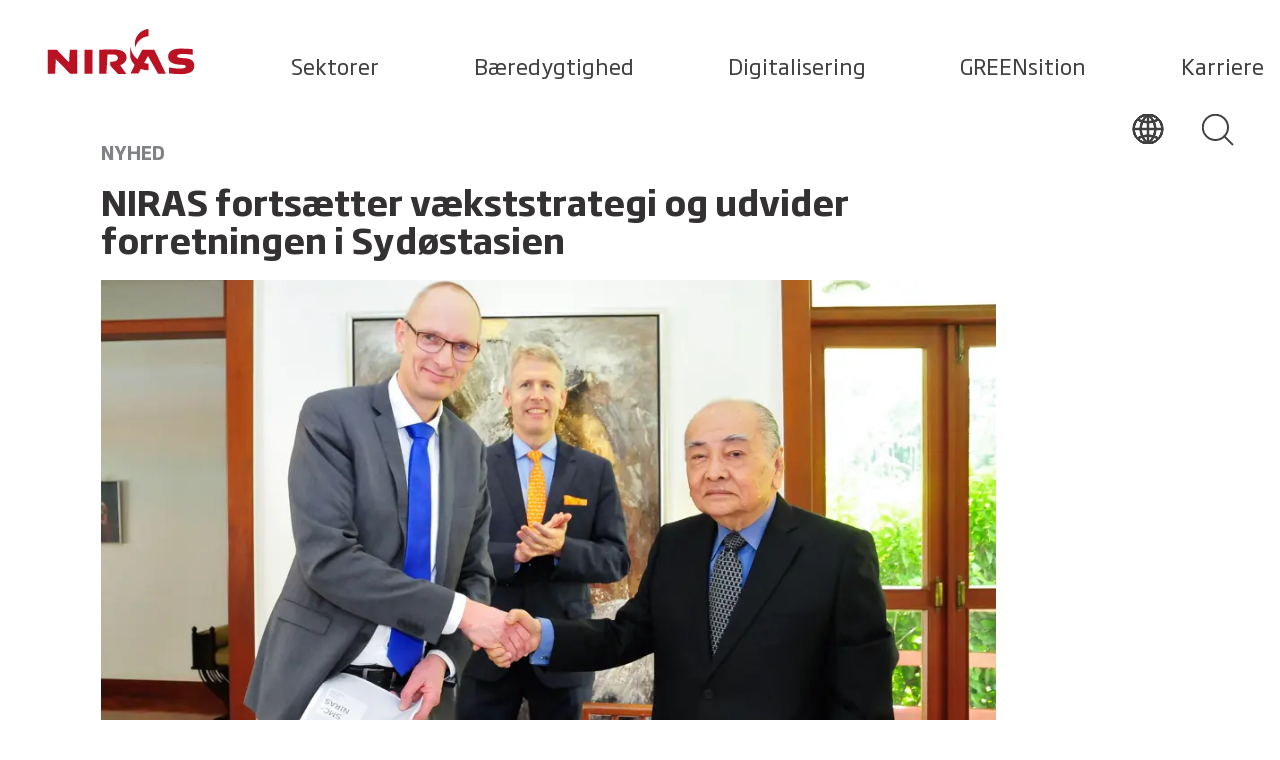

--- FILE ---
content_type: text/html; charset=utf-8
request_url: https://www.niras.dk/nyheder/niras-fortsaetter-vaekststrategi-og-udvider-forretningen-i-sydoestasien/
body_size: 31032
content:


<!DOCTYPE html>
<html lang="da" data-component='app'>
<head>
<title>NIRAS fortsætter vækststrategi og udvider forretningen i Sydøstasien</title>
<meta charset="utf-8">
<meta name="description" content="Gennem en investering i den thailandske virksomhed SMC Consulting Engineers styrker NIRAS sig inden for Ports and Maritime i Sydøstasien. Samtidig åbner det strategiske partnerskab døren for andre ekspertiseområder i NIRAS med internationalt fokus.">
<meta name="viewport" content="width=device-width,initial-scale=1" />

    <link rel="canonical" href="https://www.niras.dk/nyheder/niras-fortsaetter-vaekststrategi-og-udvider-forretningen-i-sydoestasien/" />
    <link rel="alternate" hreflang="" href="https://www.niras.dk/nyheder/niras-fortsaetter-vaekststrategi-og-udvider-forretningen-i-sydoestasien/" />

<meta property="og:title" content="NIRAS fortsætter vækststrategi og udvider forretningen i Sydøstasien" />
<meta property="og:description" content="Gennem en investering i den thailandske virksomhed SMC Consulting Engineers styrker NIRAS sig inden for Ports and Maritime i Sydøstasien. Samtidig åbner det strategiske partnerskab døren for andre ekspertiseområder i NIRAS med internationalt fokus." />
<meta property="og:type" content="website">
    <meta property="og:url" content="https://www.niras.dk/nyheder/niras-fortsaetter-vaekststrategi-og-udvider-forretningen-i-sydoestasien/">
<meta property="og:site_name" content="Niras">
    <meta property="og:image" content="https://www.niras.dk/media/whchyc3u/niras-og-smc-thailand.jpg" />
    <meta name="twitter:image" content="https://www.niras.dk/media/whchyc3u/niras-og-smc-thailand.jpg">
<meta name="twitter:card" content="summary_large_image">
<meta name="twitter:title" content="NIRAS fortsætter vækststrategi og udvider forretningen i Sydøstasien">
<meta name="twitter:description" content="Gennem en investering i den thailandske virksomhed SMC Consulting Engineers styrker NIRAS sig inden for Ports and Maritime i Sydøstasien. Samtidig åbner det strategiske partnerskab døren for andre ekspertiseområder i NIRAS med internationalt fokus.">
<meta name="facebook-domain-verification" content="1rtrs9ygrdsjotwztf3l2ndfrmcil9" />
    <link rel="manifest" href="/manifest.webmanifest">
    <link rel="preconnect" href="https://cdnjs.cloudflare.com/">
    <link rel="preload" type="font/woff2" as="font" crossorigin="" href="/assets/fonts/soho-gothic-pro/321D43_0_0.woff2">
    <link rel="preload" type="font/woff2" as="font" crossorigin="" href="/assets/fonts/soho-gothic-pro/321D43_1_0.woff2">
    <link rel="preload" type="font/woff2" as="font" crossorigin="" href="/assets/fonts/soho-gothic-pro/321D43_2_0.woff2">
    <link rel="preload" type="font/woff2" as="font" crossorigin="" href="/assets/fonts/soho-gothic-pro/321D43_3_0.woff2">
    <link rel="preload" type="font/woff2" as="font" crossorigin="" href="/assets/fonts/soho-gothic-pro/321D43_4_0.woff2">
    <link rel="preload" type="font/woff2" as="font" crossorigin="" href="/assets/fonts/soho-gothic-pro/321D43_5_0.woff2">
    <link rel="preload" type="font/woff2" as="font" crossorigin="" href="/assets/fonts/guardian-egyptian/GuardianEgyp-Semibold-Web.woff2">
    <link rel="preload" type="font/woff2" as="font" crossorigin="" href="/assets/fonts/guardian-egyptian/GuardianEgyp-Light-Web.woff2">
    <link rel="preload" type="font/woff2" as="font" crossorigin="" href="/assets/fonts/guardian-egyptian/GuardianEgypText-Regular-Web.woff2">
    <link rel="apple-touch-icon" sizes="180x180" href="/assets/favicon/apple-touch-icon.png">
    <link rel="icon" type="image/png" sizes="32x32" href="/assets/favicon/favicon-32x32.png">
    <link rel="icon" type="image/png" sizes="16x16" href="/assets/favicon/favicon-16x16.png">
    <link rel="mask-icon" color="#95abc3" href="/assets/favicon/safari-pinned-tab.svg">
    <link rel="shortcut icon" href="/assets/favicon/favicon.ico">
    <meta name="msapplication-TileColor" content="#00aba9">
    <meta name="msapplication-config" content="/assets/favicon/browserconfig.xml">
    <meta name="theme-color" content="#95abc3">
    <meta name="area" content="Nyheder" />
    <meta name="pageType" content="Nyhed" />
    <link rel="stylesheet" href="/assets/css/app.css?v=2">
    <!-- Google Tag Manager -->
<script>(function(w,d,s,l,i){w[l]=w[l]||[];w[l].push({'gtm.start':
new Date().getTime(),event:'gtm.js'});var f=d.getElementsByTagName(s)[0],
j=d.createElement(s),dl=l!='dataLayer'?'&l='+l:'';j.async=true;j.src=
'https://www.googletagmanager.com/gtm.js?id='+i+dl;f.parentNode.insertBefore(j,f);
})(window,document,'script','dataLayer','GTM-TRRZMVP');</script>
<!-- End Google Tag Manager -->

<meta name="google-site-verification" content="TeFW-nc8aj_2KGZcnYg_BUhYnKIdDzuBDFmfghW5RRY" />
<meta name="msvalidate.01" content="01A64426D7999A9198C52EC9375982A3" />
<meta name="facebook-domain-verification" content="mha7s6u595i6nuiecubnb8m4r10q2f" />

<style>
._form-title {
    font-family: Soho Gothic Pro, -apple-system, BlinkMacSystemFont, Roboto, Oxygen-Sans, Ubuntu, Cantarell, Helvetica Neue, sans-serif !important;
    font-size: 20px !important;
}

._form-body {
    font-family: Soho Gothic Pro, -apple-system, BlinkMacSystemFont, Roboto, Oxygen-Sans, Ubuntu, Cantarell, Helvetica Neue, sans-serif !important;
}

._submit {
    font-family: Soho Gothic Pro, -apple-system, BlinkMacSystemFont, Roboto, Oxygen-Sans, Ubuntu, Cantarell, Helvetica Neue, sans-serif !important;
}

input::placeholder {
    font-family: Soho Gothic Pro, -apple-system, BlinkMacSystemFont, Roboto, Oxygen-Sans, Ubuntu, Cantarell, Helvetica Neue, sans-serif !important;
    font-size: 14px !important;
}
@media (min-width: 1920px) {
    #svg-niras {
        width: 150px !important;
    }
}

@media screen and (max-width: 600px) {
    h1 {
        word-wrap: break-word;
        font-size: 2rem !important;
    }
}
.sustainable-goals {
display:none;
}

.factbox {
padding: 0px;
}
.ankiro-search-container .search-page__result h3 .max, .ankiro-search-container .search-page__result h3 .med {
color: #58c5c7 !important;
}
.autocomplete-item:hover {
background-color: #58c5c7 !important;
}

.greensition {
 color: #39ff14;
}
</style>
</head>
<body>
    <!-- Google Tag Manager (noscript) -->
<noscript><iframe src="https://www.googletagmanager.com/ns.html?id=GTM-TRRZMVP"
height="0" width="0" style="display:none;visibility:hidden"></iframe></noscript>
<!-- End Google Tag Manager (noscript) -->

<script type="application/ld+json">
{
  "@context": "https://schema.org",
  "@graph": [
    {
      "@type": "Organization",
      "name": "NIRAS",
      "url": "https://www.niras.dk",
      "logo": "https://www.niras.dk/media/3v1kixtn/niras-logo-red-rgb.png",
      "contactPoint": {
        "@type": "ContactPoint",
        "telephone": "+45 4810 4200",
        "contactType": "Customer Service",
        "areaServed": "DK",
        "availableLanguage": ["Danish", "English"]
      },
      "sameAs": [
        "https://www.linkedin.com/company/niras",
        "https://www.facebook.com/nirasgroup",
        "https://www.instagram.com/welove_engineering/"
      ]
    },
    {
      "@type": "WebSite",
      "name": "NIRAS",
      "alternateName": "NIRAS A/S",
      "url": "https://www.niras.dk",
      "potentialAction": {
        "@type": "SearchAction",
        "target": "https://www.niras.dk/soeg/?q={search_term_string}",
        "query-input": "required name=search_term_string"
      }
    }
  ]
}
</script>

    <script src="/App_Plugins/UmbracoForms/Assets/promise-polyfill/dist/polyfill.min.js?v=13.8.0" type="application/javascript"></script><script src="/App_Plugins/UmbracoForms/Assets/aspnet-client-validation/dist/aspnet-validation.min.js?v=13.8.0" type="application/javascript"></script>
    <svg xmlns="http://www.w3.org/2000/svg" style="display: none">
        <symbol id="svg-niras" width="200" height="200" viewBox="0 0 520 177">
            <path fill="#BA1223" stroke="none" d="M79.82,126.75,37.54,82.46H6v83.21H31.5l2.68-50.33,49.66,50.33h24.83V82.46H82.5ZM133.5,82.46H161v83.21H133.5Zm145.62,24.83c-1.34-21.47-24.83-25.5-43.62-26.17-15.43,0-51,1.34-51,1.34v83.21h24.83l4-66.43s10.07-.67,16.78-.67c10.74,0,18.12,4,18.79,10.74s-2,14.76-26.17,14.76v13.42l26.84,28.86h28.86L257,136.14c.67-.67,23.49-6.71,22.14-28.86m96-24.83H334.15s-4,6-17.45,32.88c-18.12-14.76-22.82-34.22-24.16-43.62h-.67v35.57a58.25,58.25,0,0,0,15.43,28.18C295.23,160.3,293.21,165,293.21,165h26.84l8.72-16.11h0a88.8,88.8,0,0,0,26.17,4.7V130.77a55.52,55.52,0,0,1-14.76-2.68l13.42-24.16,34.89,61.74h26.84S412,157.61,394.54,122c-15.43-33.55-19.46-39.59-19.46-39.59m93.28,28.86c-8.72-.67-13.42-2.68-13.42-6.71,0-5.37,6.71-7.38,20.8-7.38s32.88,2.68,32.88,2.68V80.44a311.54,311.54,0,0,0-42.28-2c-7.38,0-42.95,0-42.95,28.18,0,26.84,34.89,27.51,49.66,28.18,5.37,0,11.41,1.34,11.41,5.37.67,6.71-10.07,7.38-26.17,7.38a142.28,142.28,0,0,1-31.54-4v20.8S448.9,167,465.67,167c7.38,0,49,1.34,48.32-28.18.67-29.53-32.88-26.84-45.63-27.51M310,74.4c3.36-18.12,21.47-37.58,45.63-38.92V10C320.73,14,307.3,44.21,308,61.65c.67,4,.67,8.72,2,12.75Z"></path>
        </symbol>
        <symbol id="svg-sustainable-potential" width="592" height="38" viewbox="0 0 592 38" fill="none">
            <path d="M17.0543 29.4257L10.0521 17.9292C9.19688 17.9827 8.18129 17.9827 7.37951 17.9827C5.98976 17.9827 4.38619 17.9827 3.2637 17.9292V29.4257H0.697998V1.24587C3.3706 1.13892 4.92072 1.08545 7.27261 1.08545C13.9007 1.08545 18.3906 2.85003 18.3906 9.21323V9.53406C18.3906 14.0792 16.3595 16.3785 12.7247 17.3945L20.0477 29.4257H17.0543ZM15.8784 9.21323C15.8784 4.56114 13.0989 3.33128 7.32606 3.33128C6.09666 3.33128 4.54655 3.38475 3.2637 3.43823V15.6299C4.4931 15.6834 5.98976 15.6834 7.37951 15.6834C13.2058 15.6834 15.8249 14.1327 15.8249 9.48059V9.21323H15.8784Z" fill="black"></path>
            <path d="M25.0726 19.9611V20.4424C25.0726 25.1479 26.3554 27.7681 31.9679 27.7681C34.2663 27.7681 37.0993 27.5007 39.0236 27.1799V29.1584C37.5269 29.4792 34.9612 29.907 31.9144 29.907C24.9122 29.907 22.6138 26.7521 22.6138 19.9077V18.4639C22.6138 11.9938 25.2329 8.3042 31.1661 8.3042C37.0993 8.3042 39.7184 11.9403 39.7184 18.7313V19.9611H25.0726ZM37.1527 17.5549C37.1527 13.8653 36.1372 10.4431 31.1661 10.4431C26.1416 10.4431 25.126 13.9723 25.126 17.5549L25.0726 17.8757H37.1527V17.5549Z" fill="black"></path>
            <path d="M56.7154 29.4255V27.9283C55.2722 28.7838 52.9203 29.9067 49.8736 29.9067C45.8646 29.9067 43.7266 28.0887 43.7266 23.9713V23.3831C43.7266 18.1428 47.094 17.0734 53.1341 17.0734H56.6085V15.3088C56.6085 11.2984 55.7533 10.3359 51.1564 10.3359C49.1252 10.3359 47.4148 10.4963 45.1163 10.7637V8.94563C47.0406 8.62479 48.6976 8.25049 51.3168 8.25049C57.8914 8.25049 59.0673 10.4963 59.0673 15.3623V29.372H56.7154V29.4255ZM56.5551 19.0519H53.0807C48.1096 19.0519 46.1319 19.747 46.1319 23.4366V24.1317C46.1319 26.9658 47.7355 27.9817 50.3012 27.9817C52.8669 27.9817 55.4326 26.8588 56.5551 26.1102V19.0519Z" fill="black"></path>
            <path d="M65.0547 29.4256V0.0693359H67.5135V29.3721H65.0547V29.4256Z" fill="black"></path>
            <path d="M73.8745 4.77489V0.0693359H76.4402V4.77489H73.8745ZM73.8745 29.4256V8.83878H76.3868V29.4256H73.8745Z" fill="black"></path>
            <path d="M88.3594 29.9067C85.5799 29.9067 82.747 29.4255 81.7848 29.1581V27.2331C83.0677 27.3935 85.8472 27.8213 88.306 27.8213C92.1545 27.8213 93.3839 26.4845 93.3839 24.3991C93.3839 22.3672 92.4753 21.5651 88.7336 20.0144L87.2369 19.4262C83.2815 17.822 81.4641 16.2178 81.4641 13.2769C81.4641 9.85466 83.8695 8.25049 88.8405 8.25049C91.4062 8.25049 93.865 8.67827 94.8806 8.94563V10.8172C92.9563 10.5498 90.551 10.3359 88.9474 10.3359C85.5265 10.3359 83.9764 10.9241 83.9764 13.1699C83.9764 15.0949 85.0454 15.9505 88.1991 17.2338L89.6957 17.822C94.2926 19.747 95.7893 21.0838 95.7893 24.1852C95.8427 27.2331 94.1323 29.9067 88.3594 29.9067Z" fill="black"></path>
            <path d="M100.707 4.77489V0.0693359H103.273V4.77489H100.707ZM100.707 29.4256V8.83878H103.219V29.4256H100.707Z" fill="black"></path>
            <path d="M123.049 29.4257V16.3785C123.049 11.9938 122.087 10.4431 118.826 10.4431C116.849 10.4431 114.55 11.1917 111.984 12.4216V29.4257H109.526V8.83892H111.984V10.4966C114.283 9.2667 116.635 8.3042 119.094 8.3042C124.385 8.3042 125.615 11.0848 125.615 16.3785V29.4257H123.049Z" fill="black"></path>
            <path d="M138.711 37.7139C135.771 37.7139 132.671 37.2327 131.549 37.0722V35.2542C133.794 35.4681 136.252 35.575 138.711 35.575C143.201 35.575 144.163 34.0778 144.163 30.1743V29.1584C143.255 29.4257 141.17 29.907 139.246 29.907C133.526 29.907 130.586 27.3938 130.586 20.4424V17.7688C130.586 11.2986 133.259 8.3042 139.727 8.3042C141.704 8.3042 144.377 8.51809 146.676 8.83892V30.1743C146.622 35.0403 145.019 37.7139 138.711 37.7139ZM144.163 10.7639C143.201 10.6035 141.277 10.4431 139.673 10.4431C134.702 10.4431 132.992 12.6354 132.992 17.8223V20.4959C132.992 26.057 134.756 27.875 139.246 27.875C141.117 27.875 143.255 27.3938 144.11 27.1799V10.7639H144.163Z" fill="black"></path>
            <path d="M168.163 31.0298C166.559 35.5215 165.383 37.7139 161.214 37.7139C159.824 37.7139 158.435 37.5534 157.633 37.4465V35.468C159.129 35.575 160.038 35.6284 161.161 35.6284C163.673 35.6284 164.314 34.559 165.704 30.7625L166.185 29.3722L158.221 8.83887H160.947L165.864 22.0465C166.452 23.5972 166.827 24.8271 167.415 26.6986C167.896 24.8805 168.27 23.6507 168.804 22.0465L173.294 8.89234H175.967L168.163 31.0298Z" fill="black"></path>
            <path d="M187.086 29.9067C181.259 29.9067 178.533 26.5915 178.533 20.1748V17.9824C178.533 11.6727 181.259 8.25049 187.086 8.25049C192.912 8.25049 195.638 11.6192 195.638 17.9824V20.1748C195.691 26.538 192.965 29.9067 187.086 29.9067ZM193.233 17.9824C193.233 12.6887 191.415 10.4963 187.139 10.4963C182.916 10.4963 181.045 12.7422 181.045 17.9824V20.1748C181.045 25.4685 182.863 27.7144 187.139 27.7144C191.415 27.7144 193.233 25.4151 193.233 20.1748V17.9824Z" fill="black"></path>
            <path d="M214.292 29.4257V27.768C211.779 29.0514 209.428 29.9069 206.969 29.9069C201.944 29.9069 200.715 26.7521 200.715 21.8861V8.83887H203.12V21.8861C203.12 26.2708 204.082 27.8215 207.396 27.8215C209.428 27.8215 211.726 27.0194 214.238 25.7896V8.83887H216.697V29.4257H214.292Z" fill="black"></path>
            <path d="M225.25 12.4216V29.4257H222.844V8.83892H225.25V10.4966C227.655 8.73198 230.595 8.3042 233 8.3042V10.55C230.702 10.4966 227.495 11.0313 225.25 12.4216Z" fill="black"></path>
            <path d="M249.837 29.9067C247.058 29.9067 244.225 29.4255 243.263 29.1581V27.2331C244.545 27.3935 247.325 27.8213 249.784 27.8213C253.632 27.8213 254.862 26.4845 254.862 24.3991C254.862 22.3672 253.953 21.5651 250.211 20.0144L248.715 19.4262C244.759 17.822 242.942 16.2178 242.942 13.2769C242.942 9.85466 245.347 8.25049 250.318 8.25049C252.884 8.25049 255.343 8.67827 256.358 8.94563V10.8172C254.434 10.5498 252.029 10.3359 250.425 10.3359C247.004 10.3359 245.454 10.9241 245.454 13.1699C245.454 15.0949 246.523 15.9505 249.677 17.2338L251.174 17.822C255.77 19.747 257.267 21.0838 257.267 24.1852C257.32 27.2331 255.663 29.9067 249.837 29.9067Z" fill="black"></path>
            <path d="M275.495 29.4257V27.768C272.982 29.0514 270.63 29.9069 268.172 29.9069C263.147 29.9069 261.918 26.7521 261.918 21.8861V8.83887H264.323V21.8861C264.323 26.2708 265.285 27.8215 268.599 27.8215C270.63 27.8215 272.929 27.0194 275.441 25.7896V8.83887H277.9V29.4257H275.495Z" fill="black"></path>
            <path d="M289.714 29.9067C286.934 29.9067 284.101 29.4255 283.139 29.1581V27.2331C284.422 27.3935 287.201 27.8213 289.66 27.8213C293.509 27.8213 294.738 26.4845 294.738 24.3991C294.738 22.3672 293.829 21.5651 290.088 20.0144L288.591 19.4262C284.636 17.822 282.818 16.2178 282.818 13.2769C282.818 9.85466 285.224 8.25049 290.195 8.25049C292.76 8.25049 295.219 8.67827 296.235 8.94563V10.8172C294.311 10.5498 291.905 10.3359 290.302 10.3359C286.881 10.3359 285.331 10.9241 285.331 13.1699C285.331 15.0949 286.4 15.9505 289.553 17.2338L291.05 17.822C295.647 19.747 297.144 21.0838 297.144 24.1852C297.197 27.2331 295.54 29.9067 289.714 29.9067Z" fill="black"></path>
            <path d="M308.849 29.907C305.375 29.907 304.199 28.5702 304.199 24.7737V10.8709L299.709 10.657V8.78547H304.199V3.27783H306.658V8.83894H312.591V10.9244H306.658V24.6667C306.658 27.2868 306.978 27.875 309.117 27.875C310.132 27.875 311.682 27.8216 312.591 27.6612V29.4257C311.736 29.6396 310.186 29.907 308.849 29.907Z" fill="black"></path>
            <path d="M328.628 29.4255V27.9283C327.185 28.7838 324.833 29.9067 321.786 29.9067C317.777 29.9067 315.639 28.0887 315.639 23.9713V23.3831C315.639 18.1428 319.007 17.0734 325.047 17.0734H328.521V15.3088C328.521 11.2984 327.666 10.3359 323.069 10.3359C321.038 10.3359 319.327 10.4963 317.029 10.7637V8.94563C318.953 8.62479 320.61 8.25049 323.229 8.25049C329.804 8.25049 330.98 10.4963 330.98 15.3623V29.372H328.628V29.4255ZM328.521 19.0519H325.047C320.076 19.0519 318.098 19.747 318.098 23.4366V24.1317C318.098 26.9658 319.702 27.9817 322.267 27.9817C324.833 27.9817 327.399 26.8588 328.521 26.1102V19.0519Z" fill="black"></path>
            <path d="M337.019 4.77489V0.0693359H339.585V4.77489H337.019ZM337.019 29.4256V8.83878H339.532V29.4256H337.019Z" fill="black"></path>
            <path d="M359.361 29.4257V16.3785C359.361 11.9938 358.399 10.4431 355.138 10.4431C353.161 10.4431 350.862 11.1917 348.296 12.4216V29.4257H345.784V8.83892H348.243V10.4966C350.541 9.2667 352.893 8.3042 355.352 8.3042C360.644 8.3042 361.873 11.0848 361.873 16.3785V29.4257H359.361Z" fill="black"></path>
            <path d="M379.674 29.4255V27.9283C378.231 28.7838 375.879 29.9067 372.832 29.9067C368.823 29.9067 366.685 28.0887 366.685 23.9713V23.3831C366.685 18.1428 370.053 17.0734 376.093 17.0734H379.567V15.3088C379.567 11.2984 378.712 10.3359 374.115 10.3359C372.084 10.3359 370.373 10.4963 368.075 10.7637V8.94563C369.999 8.62479 371.656 8.25049 374.275 8.25049C380.85 8.25049 382.026 10.4963 382.026 15.3623V29.372H379.674V29.4255ZM379.567 19.0519H376.093C371.122 19.0519 369.144 19.747 369.144 23.4366V24.1317C369.144 26.9658 370.747 27.9817 373.313 27.9817C375.879 27.9817 378.445 26.8588 379.567 26.1102V19.0519Z" fill="black"></path>
            <path d="M394.962 29.9068C392.931 29.9068 391.22 29.8533 387.853 29.4256V0.0693359H390.312V9.48044C392.236 8.57141 394.374 8.25058 395.978 8.25058C401.43 8.25058 403.942 10.9242 403.942 17.5013V20.1749C403.942 27.1797 401.109 29.9068 394.962 29.9068ZM401.43 17.5013C401.43 12.154 399.826 10.4429 395.71 10.4429C394.534 10.4429 392.075 10.6568 390.312 11.5124V27.5006C391.808 27.661 393.412 27.7145 394.962 27.7145C399.452 27.7145 401.43 25.9499 401.43 20.1749V17.5013Z" fill="black"></path>
            <path d="M409.233 29.4256V0.0693359H411.691V29.3721H409.233V29.4256Z" fill="black"></path>
            <path d="M419.389 19.9611V20.4424C419.389 25.1479 420.672 27.7681 426.285 27.7681C428.583 27.7681 431.416 27.5007 433.34 27.1799V29.1584C431.844 29.4792 429.278 29.907 426.231 29.907C419.229 29.907 416.931 26.7521 416.931 19.9077V18.4639C416.931 11.9938 419.55 8.3042 425.483 8.3042C431.416 8.3042 434.035 11.9403 434.035 18.7313V19.9611H419.389ZM431.47 17.5549C431.47 13.8653 430.454 10.4431 425.483 10.4431C420.459 10.4431 419.443 13.9723 419.443 17.5549L419.389 17.8757H431.47V17.5549Z" fill="black"></path>
            <path d="M454.026 29.907C452.797 29.907 450.979 29.6931 449.162 29.4257V37.3396H446.757V8.83892H449.108V10.3361C450.872 9.21323 453.224 8.3042 455.523 8.3042C460.44 8.3042 462.846 11.0848 462.846 18.1966V19.6938C462.739 27.4473 459.371 29.907 454.026 29.907ZM460.28 18.1966C460.28 12.4216 458.783 10.4966 455.095 10.4966C453.117 10.4966 451.247 11.1917 449.108 12.2611V27.3403C451.14 27.6611 452.743 27.8216 453.973 27.8216C458.035 27.8216 460.28 26.1639 460.28 19.7473V18.1966Z" fill="black"></path>
            <path d="M475.567 29.9067C469.74 29.9067 467.014 26.5915 467.014 20.1748V17.9824C467.014 11.6727 469.74 8.25049 475.567 8.25049C481.393 8.25049 484.119 11.6192 484.119 17.9824V20.1748C484.119 26.538 481.393 29.9067 475.567 29.9067ZM481.66 17.9824C481.66 12.6887 479.843 10.4963 475.567 10.4963C471.344 10.4963 469.473 12.7422 469.473 17.9824V20.1748C469.473 25.4685 471.291 27.7144 475.567 27.7144C479.843 27.7144 481.66 25.4151 481.66 20.1748V17.9824Z" fill="black"></path>
            <path d="M495.504 29.907C492.03 29.907 490.854 28.5702 490.854 24.7737V10.8709L486.364 10.657V8.78547H490.854V3.27783H493.313V8.83894H499.246V10.9244H493.313V24.6667C493.313 27.2868 493.634 27.875 495.772 27.875C496.787 27.875 498.337 27.8216 499.246 27.6612V29.4257C498.391 29.6396 496.787 29.907 495.504 29.907Z" fill="black"></path>
            <path d="M504.271 19.9611V20.4424C504.271 25.1479 505.554 27.7681 511.166 27.7681C513.465 27.7681 516.298 27.5007 518.222 27.1799V29.1584C516.725 29.4792 514.16 29.907 511.113 29.907C504.111 29.907 501.812 26.7521 501.812 19.9077V18.4639C501.812 11.9938 504.431 8.3042 510.365 8.3042C516.298 8.3042 518.917 11.9403 518.917 18.7313V19.9611H504.271ZM516.351 17.5549C516.351 13.8653 515.336 10.4431 510.365 10.4431C505.34 10.4431 504.324 13.9723 504.324 17.5549L504.271 17.8757H516.351V17.5549Z" fill="black"></path>
            <path d="M537.517 29.4257V16.3785C537.517 11.9938 536.555 10.4431 533.294 10.4431C531.317 10.4431 529.018 11.1917 526.452 12.4216V29.4257H523.994V8.83892H526.452V10.4966C528.751 9.2667 531.103 8.3042 533.562 8.3042C538.853 8.3042 540.083 11.0848 540.083 16.3785V29.4257H537.517Z" fill="black"></path>
            <path d="M552.163 29.907C548.689 29.907 547.513 28.5702 547.513 24.7737V10.8709L543.023 10.657V8.78547H547.513V3.27783H549.972V8.83894H555.905V10.9244H549.972V24.6667C549.972 27.2868 550.292 27.875 552.43 27.875C553.446 27.875 554.996 27.8216 555.905 27.6612V29.4257C555.049 29.6396 553.446 29.907 552.163 29.907Z" fill="black"></path>
            <path d="M560.127 4.77489V0.0693359H562.693V4.77489H560.127ZM560.127 29.4256V8.83878H562.639V29.4256H560.127Z" fill="black"></path>
            <path d="M580.867 29.4255V27.9283C579.424 28.7838 577.072 29.9067 574.025 29.9067C570.016 29.9067 567.878 28.0887 567.878 23.9713V23.3831C567.878 18.1428 571.246 17.0734 577.286 17.0734H580.76V15.3088C580.76 11.2984 579.905 10.3359 575.308 10.3359C573.277 10.3359 571.567 10.4963 569.268 10.7637V8.94563C571.192 8.62479 572.849 8.25049 575.469 8.25049C582.043 8.25049 583.219 10.4963 583.219 15.3623V29.372H580.867V29.4255ZM580.76 19.0519H577.286C572.315 19.0519 570.337 19.747 570.337 23.4366V24.1317C570.337 26.9658 571.941 27.9817 574.506 27.9817C577.072 27.9817 579.638 26.8588 580.76 26.1102V19.0519Z" fill="black"></path>
            <path d="M589.205 29.4256V0.0693359H591.664V29.3721H589.205V29.4256Z" fill="black"></path>
        </symbol>
        <symbol id="svg-linked-in" width="18" height="16" viewbox="0 0 18 16" fill="none">
            <g clip-path="url(#clip0)">
                <path d="M6.17603 4.92307H9.63461V6.64614H9.71696C10.211 5.82563 11.3639 4.92307 13.0932 4.92307C16.7165 4.92307 17.3752 7.13845 17.3752 10.0923V16H13.8343V10.7487C13.8343 9.51793 13.8343 7.87691 11.9403 7.87691C10.0463 7.87691 9.7993 9.27178 9.7993 10.6667V16H6.17603V4.92307Z" fill="#636466" stroke="none"></path>
                <path d="M3.70563 4.92307H0V16H3.70563V4.92307Z" fill="#636466" stroke="none"></path>
                <path d="M1.89399 3.77436C2.94001 3.77436 3.78797 2.92944 3.78797 1.88718C3.78797 0.844919 2.94001 0 1.89399 0C0.847967 0 0 0.844919 0 1.88718C0 2.92944 0.847967 3.77436 1.89399 3.77436Z" fill="#636466" stroke="none"></path>
            </g>
            <defs>
                <clippath id="clip0">
                    <rect width="17.2929" height="16" fill="white"></rect>
                </clippath>
            </defs>
        </symbol>
        <symbol id="svg-facebook" width="8" height="16" viewbox="0 0 8 16" fill="none">
            <path d="M5.53333 3H8V0H5.53333C3.6 0 2 1.6 2 3.53333V5.06667H0V8H2V16H5V8H7.53333L8 5H5V3.53333C5 3.2 5.2 3 5.53333 3Z" fill="#636466" stroke="none"></path>
        </symbol>
        <symbol id="svg-arrow-right" fill="none" viewbox="0 0 32 23" xmlns="http://www.w3.org/2000/svg">
            <g clip-path="url(#clip0)" stroke="#404040" stroke-width="2" stroke-miterlimit="10" stroke-linecap="round" stroke-linejoin="round">
                <path d="M18.4 21.7l12.4-10.6L18.5.5M30.3 11.1H.5"></path>
            </g>
        </symbol>
        <symbol id="check-right" fill="none" viewbox="0 0 24 24" xmlns="http://www.w3.org/2000/svg">
            <path class="checkright-stroke" d="M9.136 4.994L16.27 12l-7.135 7.006" stroke-width="2" stroke-linecap="round" stroke-linejoin="round"></path>
        </symbol>
        <symbol id="check" fill="none" viewbox="0 0 34 24" xmlns="http://www.w3.org/2000/svg">
            <path class="stroke-check" d="M32.82 1.607L11.607 22.82 1 12.213" stroke-width="2" stroke-linecap="round" stroke-linejoin="round"></path>
        </symbol>
        <symbol id="close" fill="none" viewbox="0 0 22 22" xmlns="http://www.w3.org/2000/svg">
            <g clip-path="url(#clip0)" stroke="#333132" stroke-width="2" stroke-miterlimit="10" stroke-linecap="round" stroke-linejoin="round">
                <path d="M.5.5l20.9 20.9M21.4.5L.5 21.4"></path>
            </g>
        </symbol>
        <symbol id="svg-close-icon" fill="none" viewbox="0 0 22 22" xmlns="http://www.w3.org/2000/svg">
            <g clip-path="url(#clip0)" stroke="#333132" stroke-width="2" stroke-miterlimit="10" stroke-linecap="round" stroke-linejoin="round">
                <path d="M.5.5l20.9 20.9M21.4.5L.5 21.4"></path>
            </g>
        </symbol>
        <symbol id="check-down" fill="none" viewbox="0 0 45 25" xmlns="http://www.w3.org/2000/svg">
            <g clip-path="url(#clip0)" stroke="#404040" stroke-width="2" stroke-miterlimit="10" stroke-linecap="round" stroke-linejoin="round">
                <path d="M22.1 24.3L44.2.6M.5.5l21.6 23.8"></path>
            </g>
        </symbol>
        <symbol id="play" fill="none" viewbox="0 0 24 24" xmlns="http://www.w3.org/2000/svg">
            <path class="play-stroke" d="M19.98 12L7.803 4.339v15.322L19.98 12z" stroke-width="2" stroke-linecap="round" stroke-linejoin="round"></path>
        </symbol>
        <symbol id="svg-search-icon" fill="none" viewbox="0 0 32 32" xmlns="http://www.w3.org/2000/svg">
            <path d="M13.4 26C20.359 26 26 20.359 26 13.4S20.359.8 13.4.8.8 6.441.8 13.4 6.441 26 13.4 26z" stroke-width="2"></path>
            <path d="M30.4 30.4l-8.1-8.1" stroke-linecap="round" stroke-width="2"></path>
        </symbol>
        <symbol id="svg-iburger" fill="none" viewbox="0 0 33 25" xmlns="http://www.w3.org/2000/svg">
            <path d="M.5.5h31.8M.5 12.9h31.8M.5 24.5h31.8" stroke-width="2"></path>
        </symbol>
        <symbol id="person" fill="none" viewBox="0 0 395 395" xmlns="http://www.w3.org/2000/svg">
            <g clip-path="url(#clip0)" stroke="#404040">
                <path clip-rule="evenodd" d="M98.27 332.338h198.46v-71.827c0-32.465-25.571-59.084-56.815-59.084h-84.83c-31.244 0-56.815 26.619-56.815 59.084v71.827zm50.619-231.537c2.269-25.397 24.174-38.139 48.524-38.139 24.436 0 46.255 12.742 48.524 38.139 1.222 13.265-1.658 44.597-8.029 56.466-5.586 10.385-18.415 20.335-32.728 23.738-6.895 1.048-8.64 1.048-15.535 0-14.313-3.403-27.229-13.353-32.727-23.738-6.284-11.869-9.164-43.201-8.029-56.466z" stroke-width="1.417" stroke-miterlimit="22.926" />
                <path d="M395 0H0v395h395V0z" stroke-miterlimit="10" />
            </g>
        </symbol>
        <symbol id="svg-arrow-back" viewBox="0 0 32 23" fill="none" xmlns="http://www.w3.org/2000/svg">
            <g clip-path="url(#clip0)">
                <path d="M12.9 21.7L0.500025 11.1L12.8 0.5" stroke="#404040" stroke-width="2" stroke-miterlimit="10" stroke-linecap="round" stroke-linejoin="round" />
                <path d="M1.00005 11.1H30.8" stroke="#404040" stroke-width="2" stroke-miterlimit="10" stroke-linecap="round" stroke-linejoin="round" />
            </g>
            <defs>
                <clipPath id="clip0">
                    <rect width="31.3" height="22.2" fill="white" transform="matrix(-1 0 0 1 31.3 0)" />
                </clipPath>
            </defs>
        </symbol>
        <symbol viewBox="0 0 10 10" fill="none" xmlns="http://www.w3.org/2000/svg" id="breadcrumb">
            <path d="M3.80619 2.08088L6.77938 5L3.80619 7.91912" stroke="#808285" stroke-linecap="round" stroke-linejoin="round" />
        </symbol>

        <symbol id="svg-globe" viewBox="0 0 30 30" fill="none" xmlns="http://www.w3.org/2000/svg">
            <path d="M14.9981 0.386246C6.9293 0.386246 0.38623 6.92931 0.38623 14.9981C0.38623 23.0668 6.9293 29.6099 14.9981 29.6099C23.0707 29.6099 29.6099 23.0668 29.6099 14.9981C29.6137 6.92931 23.0707 0.386246 14.9981 0.386246ZM14.6813 7.84086C13.0282 7.81769 11.4252 7.60139 9.88411 7.219C11.039 4.94399 12.6844 2.95867 14.6813 1.40208V7.84086ZM14.6813 8.47817V14.6813H8.03011C8.08032 12.2287 8.63266 9.90343 9.60214 7.8061C11.2283 8.22325 12.9316 8.455 14.6813 8.47817ZM14.6813 15.3187V21.4484C12.9084 21.4716 11.1896 21.7111 9.54421 22.136C8.60176 20.0502 8.06873 17.7482 8.03011 15.3187H14.6813ZM14.6813 22.0819V28.6558C12.6497 27.0722 10.9849 25.0444 9.82617 22.7192C11.3828 22.3252 13.0089 22.1051 14.6813 22.0819ZM15.3186 22.0819C16.9872 22.1051 18.6095 22.3252 20.1622 22.7153C19.0073 25.0367 17.3464 27.0606 15.3186 28.6443V22.0819ZM15.3186 21.4446V15.3187H21.9583C21.9196 17.7443 21.3866 20.0463 20.4442 22.1321C18.7987 21.7072 17.0838 21.4716 15.3186 21.4446ZM15.3186 14.6813V8.47817C17.0645 8.455 18.7601 8.22325 20.3862 7.80996C21.3519 9.9073 21.9081 12.2325 21.9544 14.6813H15.3186ZM15.3186 7.84086V1.41753C17.3078 2.97412 18.9494 4.95558 20.1004 7.22672C18.5631 7.60525 16.9641 7.81769 15.3186 7.84086ZM15.8864 1.05446C19.3936 1.27462 22.5492 2.78099 24.8822 5.1178C24.944 5.1796 24.998 5.2414 25.0598 5.3032C23.7003 6.04094 22.248 6.63576 20.7261 7.0645C19.5597 4.71997 17.9026 2.67284 15.8864 1.05446ZM14.0942 1.05446C12.078 2.67284 10.421 4.71997 9.25838 7.05678C7.74042 6.62804 6.29585 6.03708 4.93625 5.29934C4.99419 5.23754 5.05212 5.17574 5.11392 5.11394C7.44687 2.78486 10.5948 1.27848 14.0942 1.05446ZM4.49593 5.78215C5.90187 6.55851 7.40438 7.18424 8.97642 7.63615C7.99921 9.79142 7.44301 12.1746 7.3928 14.6813H1.03127C1.10465 11.2746 2.39859 8.16917 4.49593 5.78215ZM7.3928 15.3187C7.43142 17.8022 7.97217 20.1661 8.92621 22.3059C7.35417 22.7617 5.85939 23.3913 4.45344 24.1676C2.38314 21.7845 1.10465 18.7022 1.03127 15.3187H7.3928ZM9.20044 22.8853C10.3515 25.2375 11.9969 27.304 14.0054 28.9378C10.5407 28.6945 7.4237 27.192 5.11392 24.8822C5.03667 24.8049 4.96329 24.7277 4.8899 24.6504C6.24564 23.9088 7.69021 23.314 9.20044 22.8853ZM15.9753 28.9378C17.9876 27.3001 19.6369 25.2337 20.7841 22.8776C22.302 23.3102 23.7466 23.905 25.1062 24.6466C25.0328 24.7238 24.9594 24.8049 24.8822 24.8783C22.5685 27.1958 19.4438 28.6983 15.9753 28.9378ZM25.5465 24.1638C24.1406 23.3835 22.6381 22.754 21.0622 22.2982C22.0123 20.1584 22.5531 17.7984 22.5917 15.3148H28.9687C28.8914 18.7022 27.6168 21.7845 25.5465 24.1638ZM22.5917 14.6813C22.5454 12.1746 21.9853 9.79528 21.0081 7.64001C22.5879 7.1881 24.0942 6.56238 25.504 5.78215C27.6014 8.16917 28.8953 11.2746 28.9687 14.6813H22.5917Z" />
            <path d="M14.9981 29.8069C6.83661 29.8069 0.193115 23.1634 0.193115 14.9981C0.193115 6.83662 6.83661 0.193123 14.9981 0.193123C23.1634 0.193123 29.803 6.83662 29.803 14.9981C29.8069 23.1634 23.1634 29.8069 14.9981 29.8069ZM14.9981 0.579372C7.04905 0.579372 0.579365 7.04905 0.579365 14.9981C0.579365 22.9471 7.04905 29.4168 14.9981 29.4168C22.9509 29.4168 29.4168 22.9471 29.4168 14.9981C29.4206 7.04905 22.9509 0.579372 14.9981 0.579372ZM15.3804 29.1734L15.8555 28.7872C17.8409 27.1727 19.4863 25.1024 20.6141 22.7926L20.6837 22.6458L20.8382 22.6883C22.3523 23.117 23.82 23.7196 25.1989 24.4728L25.4191 24.5925L25.1603 24.8629C25.1139 24.9131 25.0676 24.9633 25.0174 25.0097C22.5994 27.4276 19.3936 28.8876 15.9869 29.1232L15.3804 29.1734ZM20.8845 23.1093C19.8262 25.2221 18.343 27.1379 16.5662 28.6906C19.6524 28.3391 22.5377 26.9525 24.7431 24.747C24.7586 24.7316 24.774 24.7161 24.7895 24.7007C23.5496 24.0402 22.2364 23.5071 20.8845 23.1093ZM14.6041 29.1734L13.9938 29.1309C10.5948 28.8915 7.39281 27.4314 4.97875 25.0174C4.92853 24.9672 4.87832 24.9131 4.82811 24.859L4.58091 24.6002L4.80107 24.4805C6.17612 23.7273 7.64001 23.1286 9.15024 22.6999L9.30474 22.6535L9.37427 22.8003C10.5021 25.1062 12.1475 27.1765 14.129 28.7872L14.6041 29.1734ZM5.20663 24.7007C5.22208 24.7161 5.23753 24.7316 5.25298 24.747C7.45461 26.9486 10.3322 28.3353 13.4144 28.6906C11.6416 27.1418 10.1584 25.2298 9.10003 23.117C7.75202 23.511 6.4465 24.044 5.20663 24.7007ZM14.8745 29.0498L14.5616 28.8065C12.5068 27.2036 10.8111 25.1255 9.65237 22.8042L9.54422 22.5879L9.77597 22.5299C11.3712 22.1282 13.0205 21.9119 14.6736 21.8888L14.8706 21.8849V29.0498H14.8745ZM10.1081 22.8467C11.1742 24.9131 12.6806 26.771 14.4882 28.2542V22.2789C13.0089 22.3136 11.5373 22.5029 10.1081 22.8467ZM15.1255 29.0382V21.8849L15.3225 21.8888C16.9757 21.9119 18.6172 22.1282 20.2086 22.5261L20.4403 22.584L20.3322 22.8003C19.1773 25.1217 17.4855 27.192 15.4345 28.7949L15.1255 29.0382ZM15.5118 22.2789V28.2426C17.3117 26.7632 18.8142 24.9092 19.8803 22.8467C18.4511 22.5029 16.9834 22.3136 15.5118 22.2789ZM4.41096 24.411L4.30667 24.2912C2.14368 21.8038 0.911539 18.6172 0.838152 15.3187L0.834289 15.1217H7.58593L7.58979 15.3109C7.62842 17.725 8.13827 20.0502 9.10389 22.2209L9.19273 22.4218L8.98029 22.4836C7.44302 22.9316 5.9521 23.5535 4.55001 24.3299L4.41096 24.411ZM1.22826 15.5118C1.34028 18.5979 2.49516 21.572 4.49594 23.9243C5.81691 23.202 7.21513 22.6188 8.65971 22.1823C7.75202 20.0772 7.26534 17.8331 7.20354 15.5118H1.22826ZM25.589 24.411L25.4538 24.3337C24.0479 23.5535 22.5531 22.9316 21.012 22.4836L20.7995 22.4218L20.8884 22.2209C21.854 20.0502 22.3638 17.725 22.4025 15.3148V15.1255H29.1657L29.1618 15.3225C29.0884 18.6211 27.8563 21.8076 25.6894 24.2951L25.589 24.411ZM21.3287 22.1746C22.7733 22.611 24.1753 23.1943 25.504 23.9204C27.5048 21.5682 28.6597 18.594 28.7717 15.5118H22.7849C22.7192 17.8331 22.2325 20.0734 21.3287 22.1746ZM9.4322 22.36L9.36654 22.2132C8.38933 20.0502 7.87562 17.7327 7.83313 15.3225L7.82927 15.1255H14.8706V21.6377L14.6813 21.6416C12.9587 21.6647 11.2437 21.8965 9.5867 22.3214L9.4322 22.36ZM8.22711 15.5118C8.28891 17.7443 8.76785 19.8918 9.65623 21.9081C11.2321 21.5141 12.8544 21.2978 14.4921 21.2592V15.5118H8.22711ZM20.5523 22.3561L20.394 22.3175C18.7447 21.8926 17.0336 21.6647 15.3148 21.6377L15.1255 21.6338V15.1255H22.1553L22.1514 15.3225C22.1128 17.7327 21.5952 20.0502 20.6219 22.2132L20.5523 22.3561ZM15.5118 21.2553C17.1456 21.2939 18.764 21.5102 20.3322 21.9003C21.2167 19.888 21.6956 17.7404 21.7574 15.5079H15.5118V21.2553ZM14.8745 14.8745H7.83313L7.83699 14.6775C7.88334 12.2441 8.42023 9.9073 9.42448 7.72499L9.49014 7.57821L9.64464 7.61684C11.2823 8.03399 12.978 8.25801 14.6813 8.28119L14.8706 8.28505V14.8745H14.8745ZM8.22711 14.4882H14.4882V8.66744C12.8737 8.62881 11.2669 8.41638 9.7103 8.03399C8.79489 10.0657 8.29663 12.2364 8.22711 14.4882ZM29.1657 14.8745H22.4025L22.3986 14.6852C22.3523 12.248 21.827 9.9073 20.8343 7.72113L20.7416 7.51641L20.9579 7.45461C22.5029 7.01043 24.0015 6.39243 25.4113 5.6122L25.5465 5.53882L25.6508 5.65469C27.8409 8.14986 29.0884 11.3557 29.1657 14.6775V14.8745ZM22.7771 14.4882H28.7679C28.652 11.3789 27.4816 8.38548 25.4577 6.02549C24.129 6.74778 22.7231 7.33101 21.2746 7.76361C22.2055 9.88412 22.7115 12.1437 22.7771 14.4882ZM22.1514 14.8745H15.1255V8.28891L15.3148 8.28505C17.0143 8.26188 18.7061 8.03785 20.336 7.6207L20.4905 7.58208L20.5562 7.72885C21.5604 9.91116 22.0973 12.248 22.1437 14.6775L22.1514 14.8745ZM15.5118 14.4882H21.7574C21.6879 12.2364 21.1896 10.0657 20.2781 8.03399C18.7254 8.41638 17.1263 8.62881 15.5118 8.66744V14.4882ZM7.58593 14.8745H0.834289L0.838152 14.6775C0.911539 11.3557 2.15913 8.14986 4.35302 5.65469L4.45731 5.53882L4.5925 5.6122C5.99458 6.38857 7.48937 7.00656 9.03437 7.45075L9.25067 7.51255L9.15797 7.71726C8.16531 9.90344 7.64001 12.248 7.59366 14.6852L7.58593 14.8745ZM1.22826 14.4882H7.20354C7.27307 12.1398 7.77906 9.88026 8.70992 7.75975C7.26534 7.32715 5.86326 6.74391 4.53842 6.02549C2.51448 8.38548 1.34414 11.3789 1.22826 14.4882ZM14.8745 8.03785L14.6775 8.03399C13.0398 8.01081 11.4137 7.79838 9.83777 7.40826L9.60215 7.35033L9.7103 7.13403C10.8652 4.86288 12.5415 2.82734 14.5577 1.25145L14.8706 1.00811V8.03785H14.8745ZM10.1699 7.09154C11.5798 7.42371 13.0282 7.60911 14.4882 7.64388V1.80765C12.7153 3.25994 11.2321 5.07532 10.1699 7.09154ZM15.1255 8.03785V1.0197L15.4384 1.26303C17.4507 2.83893 19.1232 4.86674 20.2742 7.13789L20.3824 7.35419L20.1468 7.41213C18.5747 7.80224 16.9525 8.01081 15.3186 8.03399L15.1255 8.03785ZM15.5118 1.81923V7.64388C16.9641 7.60911 18.4125 7.42371 19.8185 7.0954C18.7563 5.08304 17.2769 3.26767 15.5118 1.81923ZM20.6257 7.28853L20.5562 7.14561C19.4168 4.85515 17.7597 2.80031 15.7667 1.20123L15.2916 0.818847L15.9019 0.857472C19.3434 1.07377 22.5801 2.53766 25.0212 4.97875C25.056 5.01352 25.0908 5.05214 25.1294 5.09077L25.3804 5.34955L25.1564 5.46929C23.7736 6.22248 22.302 6.8173 20.7841 7.24604L20.6257 7.28853ZM16.4813 1.2978C18.2657 2.83121 19.7567 4.73155 20.8266 6.83275C22.1823 6.43878 23.4994 5.90962 24.7431 5.25299C22.5145 3.02047 19.6022 1.63383 16.4813 1.2978ZM9.36268 7.28466L9.20818 7.24218C7.69794 6.8173 6.2302 6.21862 4.84742 5.46929L4.6234 5.34955L4.86673 5.09463C4.90536 5.056 4.94012 5.01738 4.97875 4.97875C7.41598 2.54152 10.6489 1.0815 14.0826 0.861335L14.6929 0.82271L14.2178 1.2051C12.2287 2.80031 10.5755 4.85129 9.43607 7.14175L9.36268 7.28466ZM5.25298 5.24913C6.49671 5.90575 7.80996 6.43492 9.15797 6.82503C10.2279 4.72769 11.7188 2.83121 13.4955 1.2978C10.3862 1.6377 7.47778 3.02819 5.25298 5.24913Z" />
            <path d="M14.9981 29.8069C6.83661 29.8069 0.193115 23.1634 0.193115 14.9981C0.193115 6.83662 6.83661 0.193123 14.9981 0.193123C23.1634 0.193123 29.803 6.83662 29.803 14.9981C29.8069 23.1634 23.1634 29.8069 14.9981 29.8069ZM14.9981 0.579372C7.04905 0.579372 0.579365 7.04905 0.579365 14.9981C0.579365 22.9471 7.04905 29.4168 14.9981 29.4168C22.9509 29.4168 29.4168 22.9471 29.4168 14.9981C29.4206 7.04905 22.9509 0.579372 14.9981 0.579372ZM15.3804 29.1734L15.8555 28.7872C17.8409 27.1727 19.4863 25.1024 20.6141 22.7926L20.6837 22.6458L20.8382 22.6883C22.3523 23.117 23.82 23.7196 25.1989 24.4728L25.4191 24.5925L25.1603 24.8629C25.1139 24.9131 25.0676 24.9633 25.0174 25.0097C22.5994 27.4276 19.3936 28.8876 15.9869 29.1232L15.3804 29.1734ZM20.8845 23.1093C19.8262 25.2221 18.343 27.1379 16.5662 28.6906C19.6524 28.3391 22.5377 26.9525 24.7431 24.747C24.7586 24.7316 24.774 24.7161 24.7895 24.7007C23.5496 24.0402 22.2364 23.5071 20.8845 23.1093ZM14.6041 29.1734L13.9938 29.1309C10.5948 28.8915 7.39281 27.4314 4.97875 25.0174C4.92853 24.9672 4.87832 24.9131 4.82811 24.859L4.58091 24.6002L4.80107 24.4805C6.17612 23.7273 7.64001 23.1286 9.15024 22.6999L9.30474 22.6535L9.37427 22.8003C10.5021 25.1062 12.1475 27.1765 14.129 28.7872L14.6041 29.1734ZM5.20663 24.7007C5.22208 24.7161 5.23753 24.7316 5.25298 24.747C7.45461 26.9486 10.3322 28.3353 13.4144 28.6906C11.6416 27.1418 10.1584 25.2298 9.10003 23.117C7.75202 23.511 6.4465 24.044 5.20663 24.7007ZM14.8745 29.0498L14.5616 28.8065C12.5068 27.2036 10.8111 25.1255 9.65237 22.8042L9.54422 22.5879L9.77597 22.5299C11.3712 22.1282 13.0205 21.9119 14.6736 21.8888L14.8706 21.8849V29.0498H14.8745ZM10.1081 22.8467C11.1742 24.9131 12.6806 26.771 14.4882 28.2542V22.2789C13.0089 22.3136 11.5373 22.5029 10.1081 22.8467ZM15.1255 29.0382V21.8849L15.3225 21.8888C16.9757 21.9119 18.6172 22.1282 20.2086 22.5261L20.4403 22.584L20.3322 22.8003C19.1773 25.1217 17.4855 27.192 15.4345 28.7949L15.1255 29.0382ZM15.5118 22.2789V28.2426C17.3117 26.7632 18.8142 24.9092 19.8803 22.8467C18.4511 22.5029 16.9834 22.3136 15.5118 22.2789ZM4.41096 24.411L4.30667 24.2912C2.14368 21.8038 0.911539 18.6172 0.838152 15.3187L0.834289 15.1217H7.58593L7.58979 15.3109C7.62842 17.725 8.13827 20.0502 9.10389 22.2209L9.19273 22.4218L8.98029 22.4836C7.44302 22.9316 5.9521 23.5535 4.55001 24.3299L4.41096 24.411ZM1.22826 15.5118C1.34028 18.5979 2.49516 21.572 4.49594 23.9243C5.81691 23.202 7.21513 22.6188 8.65971 22.1823C7.75202 20.0772 7.26534 17.8331 7.20354 15.5118H1.22826ZM25.589 24.411L25.4538 24.3337C24.0479 23.5535 22.5531 22.9316 21.012 22.4836L20.7995 22.4218L20.8884 22.2209C21.854 20.0502 22.3638 17.725 22.4025 15.3148V15.1255H29.1657L29.1618 15.3225C29.0884 18.6211 27.8563 21.8076 25.6894 24.2951L25.589 24.411ZM21.3287 22.1746C22.7733 22.611 24.1753 23.1943 25.504 23.9204C27.5048 21.5682 28.6597 18.594 28.7717 15.5118H22.7849C22.7192 17.8331 22.2325 20.0734 21.3287 22.1746ZM9.4322 22.36L9.36654 22.2132C8.38933 20.0502 7.87562 17.7327 7.83313 15.3225L7.82927 15.1255H14.8706V21.6377L14.6813 21.6416C12.9587 21.6647 11.2437 21.8965 9.5867 22.3214L9.4322 22.36ZM8.22711 15.5118C8.28891 17.7443 8.76785 19.8918 9.65623 21.9081C11.2321 21.5141 12.8544 21.2978 14.4921 21.2592V15.5118H8.22711ZM20.5523 22.3561L20.394 22.3175C18.7447 21.8926 17.0336 21.6647 15.3148 21.6377L15.1255 21.6338V15.1255H22.1553L22.1514 15.3225C22.1128 17.7327 21.5952 20.0502 20.6219 22.2132L20.5523 22.3561ZM15.5118 21.2553C17.1456 21.2939 18.764 21.5102 20.3322 21.9003C21.2167 19.888 21.6956 17.7404 21.7574 15.5079H15.5118V21.2553ZM14.8745 14.8745H7.83313L7.83699 14.6775C7.88334 12.2441 8.42023 9.9073 9.42448 7.72499L9.49014 7.57821L9.64464 7.61684C11.2823 8.03399 12.978 8.25801 14.6813 8.28119L14.8706 8.28505V14.8745H14.8745ZM8.22711 14.4882H14.4882V8.66744C12.8737 8.62881 11.2669 8.41638 9.7103 8.03399C8.79489 10.0657 8.29663 12.2364 8.22711 14.4882ZM29.1657 14.8745H22.4025L22.3986 14.6852C22.3523 12.248 21.827 9.9073 20.8343 7.72113L20.7416 7.51641L20.9579 7.45461C22.5029 7.01043 24.0015 6.39243 25.4113 5.6122L25.5465 5.53882L25.6508 5.65469C27.8409 8.14986 29.0884 11.3557 29.1657 14.6775V14.8745ZM22.7771 14.4882H28.7679C28.652 11.3789 27.4816 8.38548 25.4577 6.02549C24.129 6.74778 22.7231 7.33101 21.2746 7.76361C22.2055 9.88412 22.7115 12.1437 22.7771 14.4882ZM22.1514 14.8745H15.1255V8.28891L15.3148 8.28505C17.0143 8.26188 18.7061 8.03785 20.336 7.6207L20.4905 7.58208L20.5562 7.72885C21.5604 9.91116 22.0973 12.248 22.1437 14.6775L22.1514 14.8745ZM15.5118 14.4882H21.7574C21.6879 12.2364 21.1896 10.0657 20.2781 8.03399C18.7254 8.41638 17.1263 8.62881 15.5118 8.66744V14.4882ZM7.58593 14.8745H0.834289L0.838152 14.6775C0.911539 11.3557 2.15913 8.14986 4.35302 5.65469L4.45731 5.53882L4.5925 5.6122C5.99458 6.38857 7.48937 7.00656 9.03437 7.45075L9.25067 7.51255L9.15797 7.71726C8.16531 9.90344 7.64001 12.248 7.59366 14.6852L7.58593 14.8745ZM1.22826 14.4882H7.20354C7.27307 12.1398 7.77906 9.88026 8.70992 7.75975C7.26534 7.32715 5.86326 6.74391 4.53842 6.02549C2.51448 8.38548 1.34414 11.3789 1.22826 14.4882ZM14.8745 8.03785L14.6775 8.03399C13.0398 8.01081 11.4137 7.79838 9.83777 7.40826L9.60215 7.35033L9.7103 7.13403C10.8652 4.86288 12.5415 2.82734 14.5577 1.25145L14.8706 1.00811V8.03785H14.8745ZM10.1699 7.09154C11.5798 7.42371 13.0282 7.60911 14.4882 7.64388V1.80765C12.7153 3.25994 11.2321 5.07532 10.1699 7.09154ZM15.1255 8.03785V1.0197L15.4384 1.26303C17.4507 2.83893 19.1232 4.86674 20.2742 7.13789L20.3824 7.35419L20.1468 7.41213C18.5747 7.80224 16.9525 8.01081 15.3186 8.03399L15.1255 8.03785ZM15.5118 1.81923V7.64388C16.9641 7.60911 18.4125 7.42371 19.8185 7.0954C18.7563 5.08304 17.2769 3.26767 15.5118 1.81923ZM20.6257 7.28853L20.5562 7.14561C19.4168 4.85515 17.7597 2.80031 15.7667 1.20123L15.2916 0.818847L15.9019 0.857472C19.3434 1.07377 22.5801 2.53766 25.0212 4.97875C25.056 5.01352 25.0908 5.05214 25.1294 5.09077L25.3804 5.34955L25.1564 5.46929C23.7736 6.22248 22.302 6.8173 20.7841 7.24604L20.6257 7.28853ZM16.4813 1.2978C18.2657 2.83121 19.7567 4.73155 20.8266 6.83275C22.1823 6.43878 23.4994 5.90962 24.7431 5.25299C22.5145 3.02047 19.6022 1.63383 16.4813 1.2978ZM9.36268 7.28466L9.20818 7.24218C7.69794 6.8173 6.2302 6.21862 4.84742 5.46929L4.6234 5.34955L4.86673 5.09463C4.90536 5.056 4.94012 5.01738 4.97875 4.97875C7.41598 2.54152 10.6489 1.0815 14.0826 0.861335L14.6929 0.82271L14.2178 1.2051C12.2287 2.80031 10.5755 4.85129 9.43607 7.14175L9.36268 7.28466ZM5.25298 5.24913C6.49671 5.90575 7.80996 6.43492 9.15797 6.82503C10.2279 4.72769 11.7188 2.83121 13.4955 1.2978C10.3862 1.6377 7.47778 3.02819 5.25298 5.24913Z" />
            <path d="M14.9981 30C6.72847 30 0 23.2715 0 14.9981C0 6.72847 6.72847 0 14.9981 0C23.2677 0 29.9961 6.72847 29.9961 14.9981C30 23.2677 23.2715 30 14.9981 30ZM0.38625 14.9981C0.38625 23.0552 6.9409 29.6099 14.9981 29.6099C6.9409 29.6138 0.38625 23.0552 0.38625 14.9981ZM15.0058 29.6137C15.0058 29.6137 15.0019 29.6137 15.0058 29.6137C15.0019 29.6137 15.0058 29.6137 15.0058 29.6137ZM15.0406 29.6137C15.0406 29.6137 15.0367 29.6137 15.0406 29.6137C15.0367 29.6137 15.0406 29.6137 15.0406 29.6137ZM15.0869 29.6137C15.083 29.6137 15.0792 29.6137 15.0753 29.6137C15.0792 29.6137 15.083 29.6137 15.0869 29.6137ZM15.1062 29.6137H15.1024C15.1024 29.6137 15.1024 29.6137 15.1062 29.6137ZM18.4396 29.2043C18.4357 29.2043 18.4357 29.2043 18.4318 29.2043C18.4318 29.2043 18.4357 29.2043 18.4396 29.2043ZM18.4705 29.1966C18.4666 29.1966 18.4627 29.1966 18.4627 29.2005C18.4666 29.1966 18.4666 29.1966 18.4705 29.1966ZM18.4782 29.1927C18.4782 29.1927 18.4743 29.1927 18.4782 29.1927C18.4743 29.1927 18.4782 29.1927 18.4782 29.1927ZM18.5323 29.1812C18.5168 29.185 18.5014 29.1889 18.4859 29.1927C18.5014 29.1889 18.5168 29.185 18.5323 29.1812ZM18.5709 29.1696C18.5593 29.1734 18.5477 29.1773 18.5323 29.1773C18.5438 29.1773 18.5593 29.1734 18.5709 29.1696ZM18.6365 29.1541C18.6134 29.158 18.5941 29.1657 18.5709 29.1696C18.5941 29.1657 18.6134 29.158 18.6365 29.1541ZM29.6138 14.9981C29.6138 21.7961 24.944 27.528 18.6443 29.1503C24.944 27.528 29.6138 21.7999 29.6138 14.9981ZM16.3808 28.6018C16.2457 28.7177 16.1105 28.8297 15.9753 28.9417C15.9791 28.9417 15.9869 28.9417 15.9907 28.9417L16.3808 28.6018ZM13.99 28.9378C13.9977 28.9378 14.0015 28.9378 14.0093 28.9378C13.7543 28.7292 13.5033 28.5129 13.2561 28.2928C13.3488 28.3778 13.4453 28.4627 13.538 28.5438L13.99 28.9378ZM24.9247 24.8397L24.8976 24.8667C22.6574 27.107 19.7142 28.5284 16.5894 28.8837L16.5469 28.8876C19.691 28.54 22.6342 27.1302 24.8783 24.8822C24.8976 24.8667 24.9131 24.8513 24.9247 24.8397ZM5.34956 25.1101C7.56277 27.2229 10.4056 28.5477 13.4376 28.8876L13.3913 28.8837C10.3824 28.5361 7.53959 27.1997 5.34956 25.1101ZM14.6813 28.6559V22.0819V28.6559ZM15.3187 22.0819V28.6443V22.0819ZM9.91889 22.9007C11.0081 25.0212 12.5531 26.9255 14.4071 28.4357L14.3646 28.4009C12.5415 26.91 11.012 25.0174 9.93434 22.9355L9.91889 22.9007ZM20.9849 23.3411C20.0232 25.226 18.7099 26.9641 17.1611 28.4125C19.9034 27.9722 22.472 26.686 24.465 24.747C23.3526 24.1754 22.1823 23.7041 20.9849 23.3411ZM5.53109 24.747C7.52414 26.6821 10.085 27.9645 12.8196 28.4125C11.2746 26.9641 9.96524 25.226 9.00348 23.3449C7.8061 23.708 6.63963 24.1792 5.53109 24.747ZM10.3978 22.978C11.3789 24.8088 12.7153 26.4774 14.2951 27.837V22.4759C12.9818 22.5222 11.6725 22.6883 10.3978 22.978ZM19.6678 23.6307C18.7679 25.1912 17.613 26.6242 16.2727 27.837C17.613 26.6242 18.764 25.1951 19.6678 23.6307ZM15.7049 22.4759V27.8254C17.2808 26.4658 18.6134 24.8011 19.5906 22.9741C18.3198 22.6883 17.0143 22.5222 15.7049 22.4759ZM5.07146 24.8397C5.08304 24.8552 5.09849 24.8667 5.11008 24.8783L5.07146 24.8397ZM24.9826 24.7779L24.9401 24.8243C24.9517 24.8088 24.9672 24.7934 24.9826 24.7779ZM5.02124 24.7856C5.03283 24.7972 5.04828 24.8127 5.05987 24.8243L5.02124 24.7856ZM25.1062 24.6504L25.0444 24.7161L25.1062 24.6504ZM8.99575 22.9432C7.7752 23.3024 6.58942 23.7775 5.45384 24.353C6.58942 23.7775 7.7752 23.3063 8.99575 22.9432ZM4.45346 24.1638C4.45346 24.1638 4.45346 24.1676 4.45346 24.1638C5.86713 23.3797 7.3735 22.754 8.92623 22.302C8.83353 22.0973 8.74855 21.8926 8.66358 21.684C8.72151 21.8231 8.77945 21.966 8.83739 22.1051L8.92236 22.302L8.71379 22.3638C7.28467 22.7926 5.89803 23.3758 4.58864 24.0904L4.45346 24.1638ZM21.0622 22.2982C22.6188 22.7501 24.1251 23.3758 25.5465 24.1638L25.4114 24.0904C24.0981 23.3758 22.7037 22.7926 21.2746 22.36L21.0622 22.2982L21.151 22.0973C21.4059 21.5064 21.6261 20.9038 21.8154 20.2897C21.6029 20.9733 21.3519 21.6454 21.0622 22.2982ZM1.03515 15.4654C1.13557 18.5168 2.24025 21.4677 4.17149 23.8316C2.25956 21.4871 1.14716 18.5438 1.03515 15.5195V15.4654ZM1.42912 15.7049C1.57976 18.6172 2.68057 21.433 4.54229 23.6771C5.77057 23.0166 7.06837 22.4759 8.39707 22.0587C7.5589 20.0464 7.0954 17.9104 7.01429 15.7049H1.42912ZM21.5875 22.0548C22.9239 22.472 24.2217 23.0166 25.4538 23.6771C27.3156 21.433 28.4164 18.6172 28.567 15.7049H22.9664C22.8891 17.9104 22.4256 20.0425 21.5875 22.0548ZM28.934 16.0564C28.7254 18.8065 27.6941 21.4562 25.9946 23.623C27.698 21.4523 28.7215 18.8104 28.934 16.0564ZM22.866 23.5921C22.8698 23.5921 22.866 23.5921 22.866 23.5921V23.5921ZM20.8111 22.8891L20.9386 22.9278C21.5913 23.117 22.2325 23.3411 22.8621 23.5921C22.1939 23.3217 21.5064 23.0861 20.8111 22.8891ZM9.20046 22.8853L9.27385 23.0282C9.3202 23.1209 9.36655 23.2097 9.4129 23.3024C9.33951 23.1634 9.26999 23.0243 9.20046 22.8853ZM20.7841 22.8814C20.7648 22.9162 20.7493 22.9548 20.73 22.9896L20.7841 22.8814ZM15.4616 22.0857H15.5156C17.0027 22.1205 18.4859 22.3136 19.9228 22.6574L19.9923 22.6728C18.5129 22.3136 16.9911 22.1166 15.4616 22.0857ZM14.5462 22.0857C13.117 22.1166 11.6918 22.2905 10.3051 22.6033C11.6725 22.2943 13.0745 22.1205 14.4844 22.0857H14.5462ZM9.54423 22.1321C9.94593 22.0317 10.3476 21.939 10.7532 21.8579C10.4017 21.9274 10.0502 22.0046 9.70259 22.0935L9.54423 22.1321ZM20.3206 22.0973C20.3592 22.1089 20.4017 22.1166 20.4403 22.1282L20.3206 22.0973ZM8.03013 15.4577C8.0842 17.7559 8.5786 19.9691 9.49788 22.0394L9.4747 21.9853C8.5786 19.9498 8.09193 17.7752 8.03013 15.5195V15.4577ZM21.8926 16.5701C21.7304 18.4511 21.2669 20.2665 20.5098 21.9815L20.4867 22.0317C21.2553 20.3013 21.7265 18.4666 21.8926 16.5701ZM8.4241 15.7049C8.50521 17.7868 8.95713 19.7953 9.76439 21.6802C11.2437 21.321 12.7655 21.1163 14.2951 21.0699V15.7049H8.4241ZM15.7049 21.066C17.2306 21.1124 18.7486 21.3171 20.2202 21.6763C21.0274 19.7914 21.4793 17.7829 21.5604 15.7049H15.7049V21.066ZM14.6813 15.3187V21.4446L14.4921 21.4484C14.241 21.4523 13.99 21.4639 13.7389 21.4793C14.0518 21.46 14.3646 21.4484 14.6775 21.4446V15.3187H14.6813ZM15.3187 21.4446C15.3534 21.4446 15.3882 21.4446 15.4191 21.4446H15.3187V15.3148V21.4446ZM7.39282 15.3187L7.39668 15.5079C7.4044 15.8555 7.42372 16.1993 7.45075 16.5392C7.41985 16.1336 7.40054 15.7281 7.39282 15.3187ZM22.5917 15.3187C22.5917 15.3611 22.5917 15.4075 22.5879 15.45L22.5917 15.3187ZM14.9981 0.38625C6.9409 0.38625 0.38625 6.9409 0.38625 14.9981C0.38625 6.9409 6.9409 0.38625 14.9981 0.38625ZM29.6138 14.971C29.6138 14.9788 29.6138 14.9903 29.6138 14.9981C29.6138 14.9903 29.6138 14.9788 29.6138 14.971ZM16.01 0.421012C23.5883 0.942449 29.5983 7.26535 29.6138 14.971C29.5944 7.26535 23.5883 0.942449 16.01 0.421012ZM8.03013 14.6813H14.6813V8.47818C14.6234 8.47818 14.5655 8.47818 14.5114 8.47431L14.6813 8.47818V14.6813H8.03013ZM22.5917 14.6813H28.9687H22.5917L22.5879 14.4921C22.5801 14.2603 22.5686 14.0324 22.557 13.8046C22.5724 14.0981 22.584 14.3878 22.5917 14.6813ZM15.3187 14.6813H21.9544H15.3187V8.47818L15.4654 8.47431C15.4152 8.47431 15.365 8.47431 15.3187 8.47818V14.6813ZM1.03129 14.6813H7.39668C7.40827 14.0363 7.45462 13.3951 7.53187 12.7617C7.46234 13.3333 7.41599 13.9127 7.40054 14.4959L7.39668 14.6852H1.03129V14.6813ZM4.41097 5.87872C2.33295 8.29278 1.13944 11.3557 1.03515 14.5384L1.03901 14.4805C1.15489 11.3326 2.3484 8.28891 4.39552 5.90189L4.41097 5.87872ZM8.42797 14.2951H14.2951V8.8567C12.7849 8.81035 11.2823 8.6095 9.82233 8.25801C8.98416 10.1661 8.5168 12.1939 8.42797 14.2951ZM22.9664 14.2951H28.567C28.4125 11.3596 27.3001 8.52066 25.4114 6.26883C24.1754 6.92932 22.8737 7.47007 21.5373 7.88335C22.3986 9.91116 22.8776 12.0664 22.9664 14.2951ZM15.7049 14.2951H21.5566C21.4678 12.1939 21.0004 10.1661 20.1661 8.26188C18.7099 8.6095 17.2113 8.81035 15.7049 8.8567V14.2951ZM1.42912 14.2951H7.01815C7.10699 12.0626 7.58594 9.9073 8.44728 7.88335C7.11472 7.47007 5.81692 6.92932 4.58478 6.27269C2.69602 8.52066 1.58362 11.3596 1.42912 14.2951ZM25.562 5.85168L25.6045 5.90189C27.5512 8.16918 28.7254 11.0351 28.9378 14.017C28.7254 11.0081 27.5396 8.13441 25.562 5.85168ZM20.6412 8.39706C21.3519 10.1043 21.7767 11.9003 21.9119 13.7582C21.7767 11.9003 21.3519 10.1043 20.6412 8.39706ZM8.07648 13.6925C8.07648 13.6925 8.07648 13.6964 8.07648 13.6925C8.07648 13.6964 8.07648 13.6925 8.07648 13.6925ZM9.29316 8.51294C8.62109 10.1622 8.21167 11.9003 8.07648 13.6925C8.21167 11.9003 8.62109 10.1622 9.29316 8.51294ZM9.29703 8.50521C9.29703 8.50908 9.29703 8.50908 9.29703 8.50521C9.29703 8.50908 9.29703 8.50908 9.29703 8.50521ZM21.0081 7.64002C21.124 7.89494 21.2321 8.14987 21.3364 8.40865C21.2592 8.21939 21.1819 8.03013 21.097 7.84086L21.0081 7.64002L21.2205 7.57822C22.6535 7.14948 24.0518 6.5701 25.3689 5.85554L25.5041 5.78216C24.0788 6.5701 22.5686 7.19197 21.0081 7.64002ZM20.6412 8.3932C20.6412 8.3932 20.6412 8.39706 20.6412 8.3932C20.6412 8.39706 20.6412 8.3932 20.6412 8.3932ZM15.3187 1.41754V7.84086V1.41754ZM14.6813 7.84086V1.40595V7.84086ZM20.3862 7.80996C20.3438 7.82155 20.3051 7.82928 20.2627 7.84086L20.3862 7.80996ZM19.4708 7.3735C18.1769 7.6516 16.8482 7.80996 15.5156 7.84086H15.4693C16.8173 7.80996 18.1615 7.6516 19.4708 7.3735ZM10.6373 7.39282C11.9081 7.65933 13.2059 7.80997 14.5114 7.837H14.4844C13.1866 7.8061 11.8965 7.65933 10.6373 7.39282ZM9.60216 7.8061L9.72963 7.837C9.68714 7.82928 9.64465 7.81769 9.60216 7.8061ZM8.52839 7.50097C8.6095 7.52414 8.68675 7.55118 8.76787 7.57435L8.97644 7.63615L8.90691 7.79065C8.93009 7.73658 8.95326 7.68637 8.97644 7.63229C8.8258 7.59367 8.67516 7.54732 8.52839 7.50097ZM15.7049 2.23638V7.45075C16.9911 7.40827 18.2773 7.24604 19.5288 6.96794C18.5554 5.18733 17.2422 3.56508 15.7049 2.23638ZM10.4596 6.96022C11.7149 7.23832 13.0012 7.4044 14.2951 7.44689V2.22093C12.7501 3.5535 11.433 5.17961 10.4596 6.96022ZM10.6296 7.39282H10.6335H10.6296ZM20.6759 6.96022C20.6914 6.99498 20.7107 7.02588 20.7262 7.06064L20.6759 6.96022ZM9.2584 7.05678C9.32406 6.92932 9.38586 6.80185 9.45539 6.67825C9.4129 6.7555 9.37428 6.83662 9.33179 6.91387L9.2584 7.05678ZM24.411 5.63924C23.2793 6.20317 22.0935 6.66667 20.8807 7.01815L20.842 7.02974C22.0703 6.67439 23.2677 6.20703 24.411 5.63924ZM15.7628 1.77675C17.4855 3.22132 18.9455 5.02511 19.9846 7.0027L19.9961 7.02202C18.9533 5.03283 17.4971 3.23291 15.7628 1.77675ZM5.13712 5.40749C6.40402 6.07571 7.74044 6.61645 9.11549 7.01429L9.10776 7.01043C7.74817 6.61645 6.41947 6.07957 5.16802 5.41908L5.13712 5.40749ZM17.0761 1.56817C18.6288 3.00116 19.9498 4.72769 20.9231 6.59714C22.1282 6.23793 23.2986 5.77057 24.4148 5.19892C22.4063 3.26767 19.8262 1.99691 17.0761 1.56817ZM5.58131 5.20278C6.69757 5.77057 7.86404 6.24179 9.06141 6.59714C10.0348 4.72769 11.3519 3.00502 12.9007 1.57204C10.1584 2.00077 7.58594 3.27153 5.58131 5.20278ZM14.3839 1.64156C12.7076 3.00888 11.2862 4.70066 10.2279 6.57783C11.2785 4.71224 12.6999 3.02047 14.3646 1.65701L14.3839 1.64156ZM4.49594 5.78216L4.60796 5.84396C4.56933 5.82464 4.53457 5.80147 4.49594 5.78216ZM24.8204 5.43067C24.8204 5.43067 24.8165 5.43067 24.8165 5.43453C24.8165 5.43067 24.8165 5.43067 24.8204 5.43067ZM24.8397 5.41908L24.8358 5.42294C24.832 5.42681 24.8281 5.42681 24.8204 5.43067C24.8281 5.42681 24.832 5.42294 24.8397 5.41908ZM13.1634 1.1433C10.2202 1.52955 7.47393 2.84666 5.31866 4.91309C7.46234 2.86211 10.2279 1.53341 13.1634 1.1433ZM16.4813 1.10467L16.5006 1.10854C19.5597 1.43685 22.4488 2.78486 24.6698 4.91309C22.4334 2.76555 19.5558 1.42912 16.4813 1.10467ZM14.0788 1.05446L13.6269 1.44457C13.5303 1.52955 13.4338 1.61452 13.3372 1.6995C13.5844 1.47547 13.8393 1.25917 14.0981 1.0506C14.0904 1.05446 14.0827 1.05446 14.0788 1.05446ZM15.8864 1.05446C16.0255 1.16647 16.1645 1.28235 16.3036 1.39822L15.9058 1.05446C15.898 1.05446 15.8903 1.05446 15.8864 1.05446ZM15.9676 0.417149C15.9714 0.417149 15.9714 0.417149 15.9753 0.417149C15.9753 0.417149 15.9714 0.417149 15.9676 0.417149ZM15.8942 0.413287C15.898 0.413287 15.898 0.413287 15.9019 0.413287C15.898 0.413287 15.898 0.413287 15.8942 0.413287ZM15.1024 0.38625C15.1062 0.38625 15.1101 0.38625 15.1178 0.38625C15.1139 0.38625 15.1062 0.38625 15.1024 0.38625ZM15.0792 0.38625C15.083 0.38625 15.0869 0.38625 15.0869 0.38625C15.083 0.38625 15.083 0.38625 15.0792 0.38625ZM15.0483 0.38625C15.0521 0.38625 15.056 0.38625 15.056 0.38625C15.056 0.38625 15.0521 0.38625 15.0483 0.38625ZM15.0019 0.38625C15.0058 0.38625 15.0097 0.38625 15.0135 0.38625C15.0058 0.38625 15.0058 0.38625 15.0019 0.38625Z" />
        </symbol>
    </svg>
    <div class="site-wrapper">
        <main data-component="scroll-to-element">
            <!-- BeginNoIndex -->
            
<nav class="menu negative" data-component="menu">
    <a class="visually-hidden" href="#content"></a>
    <p class="breadcrumb-mobile"></p>
    <div class="mobile-menu">
        <div class="svg-menu">
            <svg class="svg-iburger">
                <use xmlns:xlink="http://www.w3.org/1999/xlink" xlink:href="#svg-iburger"></use>
            </svg>
        </div>
        <a class="mobile-home" href="/">
            <svg class="niras-logo" id="svg-niras" width="140" height="30" viewBox="0 0 520 170">
                <path fill="#BA1223" stroke="none" d="M79.82,126.75,37.54,82.46H6v83.21H31.5l2.68-50.33,49.66,50.33h24.83V82.46H82.5ZM133.5,82.46H161v83.21H133.5Zm145.62,24.83c-1.34-21.47-24.83-25.5-43.62-26.17-15.43,0-51,1.34-51,1.34v83.21h24.83l4-66.43s10.07-.67,16.78-.67c10.74,0,18.12,4,18.79,10.74s-2,14.76-26.17,14.76v13.42l26.84,28.86h28.86L257,136.14c.67-.67,23.49-6.71,22.14-28.86m96-24.83H334.15s-4,6-17.45,32.88c-18.12-14.76-22.82-34.22-24.16-43.62h-.67v35.57a58.25,58.25,0,0,0,15.43,28.18C295.23,160.3,293.21,165,293.21,165h26.84l8.72-16.11h0a88.8,88.8,0,0,0,26.17,4.7V130.77a55.52,55.52,0,0,1-14.76-2.68l13.42-24.16,34.89,61.74h26.84S412,157.61,394.54,122c-15.43-33.55-19.46-39.59-19.46-39.59m93.28,28.86c-8.72-.67-13.42-2.68-13.42-6.71,0-5.37,6.71-7.38,20.8-7.38s32.88,2.68,32.88,2.68V80.44a311.54,311.54,0,0,0-42.28-2c-7.38,0-42.95,0-42.95,28.18,0,26.84,34.89,27.51,49.66,28.18,5.37,0,11.41,1.34,11.41,5.37.67,6.71-10.07,7.38-26.17,7.38a142.28,142.28,0,0,1-31.54-4v20.8S448.9,167,465.67,167c7.38,0,49,1.34,48.32-28.18.67-29.53-32.88-26.84-45.63-27.51M310,74.4c3.36-18.12,21.47-37.58,45.63-38.92V10C320.73,14,307.3,44.21,308,61.65c.67,4,.67,8.72,2,12.75Z"></path>
            </svg>
        </a>
            <div class="svg-language-mobile">
                <svg class="svg-globe">
                    <use xmlns:xlink="http://www.w3.org/1999/xlink" xlink:href="#svg-globe"></use>
                </svg>
            </div>
        <div class="svg-search-mobile">
            <svg class="svg-search">
                <use xmlns:xlink="http://www.w3.org/1999/xlink" xlink:href="#svg-search-icon"></use>
            </svg>
        </div>
    </div>
    <ul class="menu-links">
        <div id="close-mobile">
            <svg class="svg-close">
                <use xmlns:xlink="http://www.w3.org/1999/xlink" xlink:href="#svg-close-icon"></use>
            </svg>
        </div>
        <li class="logo">
            <a class="menulink" href="/">
                <svg id="svg-niras" viewBox="0 0 520 170">
                    <path fill="#BA1223" stroke="none" d="M79.82,126.75,37.54,82.46H6v83.21H31.5l2.68-50.33,49.66,50.33h24.83V82.46H82.5ZM133.5,82.46H161v83.21H133.5Zm145.62,24.83c-1.34-21.47-24.83-25.5-43.62-26.17-15.43,0-51,1.34-51,1.34v83.21h24.83l4-66.43s10.07-.67,16.78-.67c10.74,0,18.12,4,18.79,10.74s-2,14.76-26.17,14.76v13.42l26.84,28.86h28.86L257,136.14c.67-.67,23.49-6.71,22.14-28.86m96-24.83H334.15s-4,6-17.45,32.88c-18.12-14.76-22.82-34.22-24.16-43.62h-.67v35.57a58.25,58.25,0,0,0,15.43,28.18C295.23,160.3,293.21,165,293.21,165h26.84l8.72-16.11h0a88.8,88.8,0,0,0,26.17,4.7V130.77a55.52,55.52,0,0,1-14.76-2.68l13.42-24.16,34.89,61.74h26.84S412,157.61,394.54,122c-15.43-33.55-19.46-39.59-19.46-39.59m93.28,28.86c-8.72-.67-13.42-2.68-13.42-6.71,0-5.37,6.71-7.38,20.8-7.38s32.88,2.68,32.88,2.68V80.44a311.54,311.54,0,0,0-42.28-2c-7.38,0-42.95,0-42.95,28.18,0,26.84,34.89,27.51,49.66,28.18,5.37,0,11.41,1.34,11.41,5.37.67,6.71-10.07,7.38-26.17,7.38a142.28,142.28,0,0,1-31.54-4v20.8S448.9,167,465.67,167c7.38,0,49,1.34,48.32-28.18.67-29.53-32.88-26.84-45.63-27.51M310,74.4c3.36-18.12,21.47-37.58,45.63-38.92V10C320.73,14,307.3,44.21,308,61.65c.67,4,.67,8.72,2,12.75Z"></path>
                </svg>
            </a>
        </li>
            <li >
                    <a class="menulink anchor-link" id="sektorer" href="#title">Sektorer</a>
            </li>
            <li >
                    <a class="menulink anchor-link" id="b&#xE6;redygtighed" href="/baeredygtighed/">B&#xE6;redygtighed</a>
            </li>
            <li >
                    <a class="menulink anchor-link" id="digitalisering" href="/digitalisering/">Digitalisering</a>
            </li>
            <li >
                    <a class="menulink anchor-link" id="greensition" href="/greensition/">GREENsition</a>
            </li>
            <li class=lastmenuitem>
                    <a class="menulink anchor-link" id="karriere" href="/karriere/">Karriere</a>
            </li>
        <li class="search-button">
            <a class="menulink">
                <div id="svg-search">
                    <svg class="svg-search">
                        <use xmlns:xlink="http://www.w3.org/1999/xlink" xlink:href="#svg-search-icon"></use>
                    </svg>
                </div>
                <div class="hide" id="svg-close">
                    <svg class="svg-close">
                        <use xmlns:xlink="http://www.w3.org/1999/xlink" xlink:href="#svg-close-icon"></use>
                    </svg>
                </div>
            </a>
        </li>
            <li class="filter-countries">
                <a class="menulink">
                    <div id="svg-globe">
                        <svg class="svg-globe">
                            <use xmlns:xlink="http://www.w3.org/1999/xlink" xlink:href="#svg-globe"></use>
                        </svg>
                    </div>
                    <div class="hide" id="svg-close">
                        <svg class="svg-close">
                            <use xmlns:xlink="http://www.w3.org/1999/xlink" xlink:href="#svg-close-icon"></use>
                        </svg>
                    </div>
                </a>
            </li>

    </ul>

        <form class="search-form ankiro-search-container hide" data-component="ankiro-autocomplete" data-ankiro-url="https://niras.ankiro.dk/Rest/niras.dk" action="/soeg/">
            <div class="input-field">
                <label for="search-input" class="visually-hidden">Search</label>
                <input type="search" id="search-input" name="q" placeholder="S&#xF8;g " value="">
                <div class="submit-label">
                    <label for="submit" class="visually-hidden">Search</label>
                    <input type="submit" id="submit" name="submitBtn"  value="" aria-label="Search">
                    <svg class="svg-arrow-right">
                        <use xmlns:xlink="http://www.w3.org/1999/xlink" xlink:href="#svg-arrow-right"></use>
                    </svg>

                </div>
                <div class="autocomplete-items"></div>
            </div>
        </form>

        <div class="language-selector hide">

            <ul>
                    <li><a class="item-link-closed" href="https://www.niras.com/news/">International</a></li>
                    <li><a class="item-link-closed" href="https://www.nirasnorge.no/nyheter/">Norge</a></li>
                    <li><a class="item-link-closed" href="https://www.niras.se/nyheter/">Sverige</a></li>
                    <li><a class="item-link-closed" href="https://www.niras.nl/">Holland</a></li>
                    <li><a class="item-link-closed" href="https://www.niras.de/">Tyskland</a></li>
                    <li><a class="item-link-closed" href="https://www.niras.com/offices/">Our Global Offices</a></li>
            </ul>

        </div>

    <div class="hide" id="mobile-back-arrow">
        <svg class="svg-arrow-right">
            <use xmlns:xlink="http://www.w3.org/1999/xlink" xlink:href="#svg-arrow-back"></use>
        </svg>
    </div>


            <div class="sektorer hide sub-items">
                <div class="container-fluid">
                    <div class="row">


                                 <div class="col ">
                            <p>
                                <a class="item-link-closed" href="/sektorer/byggeri/">Byggeri</a>
                            </p>
                            <p>
                                <a class="item-link-closed" href="/sektorer/data-digitalisering/">Data &amp; Digitalisering</a>
                            </p>
                            <p>
                                <a class="item-link-closed" href="/sektorer/energi/">Energi</a>
                            </p>
                                 </div>
                                 <div class="col ">
                            <p>
                                <a class="item-link-closed" href="/sektorer/foedevarer/">F&#xF8;devarer</a>
                            </p>
                            <p>
                                <a class="item-link-closed" href="/sektorer/havne-kyster/">Havne &amp; Kyster</a>
                            </p>
                            <p>
                                <a class="item-link-closed" href="/sektorer/infrastruktur/">Infrastruktur</a>
                            </p>
                                 </div>
                                 <div class="col ">
                            <p>
                                <a class="item-link-closed" href="/sektorer/miljoe/">Milj&#xF8;</a>
                            </p>
                            <p>
                                <a class="item-link-closed" href="/sektorer/pharma-life-science/">Pharma &amp; Life Science</a>
                            </p>
                            <p>
                                <a class="item-link-closed" href="/sektorer/planlaegning-mobilitet/">Planl&#xE6;gning &amp; Mobilitet</a>
                            </p>
                                 </div>
                                 <div class="col ">
                            <p>
                                <a class="item-link-closed" target="_blank" href="https://www.niras.com/sectors/development-consulting/">Udviklingsbistand</a>
                            </p>
                            <p>
                                <a class="item-link-closed" href="/sektorer/vand/">Vand</a>
                            </p>
                                 </div>

                    </div>
                </div>
            </div>
    <div class="menu-close-overlay"></div>
</nav>




            <!-- EndNoIndex -->

            <div class="insight-header" id="content" data-component="insight-header-component">
    <div class="container">
        <div class="row">
            <div class="col-xs-12">
                <p class="inview-element tag">Nyhed</p>
            </div>
        </div>
        <div class="row">
            <div class="col-xs-12 col-md-9">
                <h1 class="h2 inview-element">NIRAS forts&#xE6;tter v&#xE6;kststrategi og udvider forretningen i Syd&#xF8;stasien</h1>
            </div>
        </div>
            <div class="row">
                <div class="col-xs-12 col-md-10">
                    <div class="img-container inview-element">
                        <div class="image">
                            <img class="lazyload" width="1000" height="600" alt="Niras Og Smc Thailand" srcset="[data-uri]" data-srcset="/media/whchyc3u/niras-og-smc-thailand.jpg?width=2000&amp;height=1200&amp;v=1d7740075756990 2000w, /media/whchyc3u/niras-og-smc-thailand.jpg?width=1000&amp;height=600&amp;v=1d7740075756990 1000w, /media/whchyc3u/niras-og-smc-thailand.jpg?width=500&amp;height=300&amp;v=1d7740075756990 500w" data-sizes="auto" />

                        </div>
                    </div>
                </div>
            </div>
    </div>
</div>


            <!-- BeginNoIndex -->
            
    <div class="container">
        <div class="row">
            <div class="col-xs-12">
                <div class="breadcrumb">
                    <ul>
                                <li><a href="/">Hjem</a></li>
                                <li>
                                    <svg class="breadcrumb"><use xlink:href="#breadcrumb"></use></svg>
                                    <a href="/nyheder/">Nyheder</a>
                                </li>
                                <li>
                                    <svg class="breadcrumb"><use xlink:href="#breadcrumb"></use></svg>
                                    <a href="/nyheder/niras-fortsaetter-vaekststrategi-og-udvider-forretningen-i-sydoestasien/">NIRAS forts&#xE6;tter v&#xE6;kststrategi og udvider forretningen i Syd&#xF8;stasien</a>
                                </li>
                    </ul>
                </div>
            </div>
        </div>
    </div>



            <!-- EndNoIndex -->

            

<section class="insight-top">
    <div class="container">
        <div class="row">
                <div class="col-xs-12 col col-md-6 col-md-offset-3">
                <p><strong>Gennem en investering i den thailandske virksomhed SMC Consulting Engineers styrker NIRAS sig inden for Ports and Maritime i Syd&#xF8;stasien. Samtidig &#xE5;bner det strategiske partnerskab d&#xF8;ren for andre ekspertiseomr&#xE5;der i NIRAS med internationalt fokus.</strong></p>
                    <div class="date">24. maj, 2018</div>
            </div>
        </div>
    </div>
</section>


<div class="umb-block-grid"
     data-grid-columns="12;"
     style="--umb-block-grid--grid-columns: 12;">
    
<div class="umb-block-grid__layout-container">
        <div
            class="umb-block-grid__layout-item"
            data-content-element-type-alias="richTextModule"
            data-content-element-type-key="cd5557c4-2426-4d2e-94f0-dfb0e222487a"
            data-element-udi="umb://element/b114e1f026784d1f8013c514cda2aff7"
            data-col-span="12"
            data-row-span="1"
            style=" --umb-block-grid--item-column-span: 12; --umb-block-grid--item-row-span: 1; ">

<section class="richtext lazyload" data-expand="-10" data-key="b114e1f0-2678-4d1f-8013-c514cda2aff7">
    <div class="container">
        <div class="row">
            <div class="col-xs-12 col-md-6 col-md-offset-3">
                <p>Investeringen i thailandske SMC Consulting Engineers sikrer NIRAS et vigtigt strategisk partnerskab i forhold til at skabe yderligere vækst inden for særligt Ports and Maritime.</p>
<p>”Det er en helt afgørende faktor at være lokalt til stede og have dygtige lokale folk på de geografier, hvor vi har vækstambitioner. Derfor styrker partnerskabet med SMC Consulting Engineers NIRAS’ position betydeligt, fortæller forretningschef i NIRAS, Christian Paulsen.</p>
<h2>Et stærkt partnerskab inden for havnerådgivning</h2>
<p>SMC Consulting Engineers står særlig stærkt på markedet inden for udvikling af havne. De to virksomheder vil tilsammen kunne fastholde nøglekunder og tilføje nye reference:</p>
<p>”SMC Consulting Engineers er en anerkendt virksomhed i regionen og har et stærkt netværk samt indgående tekniske kapaciteter til at udføre opgaver selv. Vi tilfører spidskompetencer inden for specielt hydraulisk modellering, havne- og kystplanlægning og geoteknik. Tilsammen vil vi derfor stå stærkere og kan udvikle vores forretning i Sydøstasien ydereligere”, fortæller Christian Paulsen.</p>
<h2>En del af en global strategi</h2>
<p>Det strategiske partnerskab giver også fodfæste for andre ekspertiseområder i NIRAS.</p>
<p>”Overordnet set er partnerskabet endnu et skridt i vores udvikling på det sydøstasiatiske marked. Vi har i en del år været til stede i Vietnam og Myanmar, og i løbet af de sidste par år også opbygget et kontor i Taiwan. Partnerskabet med SMC understøtter ikke kun vores strategi for vækst inden for Ports and Maritime og Offshore-vind. Den skaber også en platform for forretning med vores andre sydøstasiatiske kontorer og gode muligheder for sammen at opnå projekter inden for vand, føde- og drikkevarer og udviklingsbistand”, fortæller direktør Carsten Heine Lund.</p>
<p>I det nye partnerskab vil SMC Consulting Engineers fortsætte under navnet SMC NIRAS Consultants.</p>
<p>Se også <a rel="noopener" href="http://www.smcniras.com/index.php" target="_blank">smcniras.com</a></p>
            </div>
        </div>
    </div>
</section>        </div>
        <div
            class="umb-block-grid__layout-item"
            data-content-element-type-alias="headingModule"
            data-content-element-type-key="3ba52e64-f02b-44e5-b8bc-a9ac5bd70a7b"
            data-element-udi="umb://element/b95373040af34c84b9b7392f5b3ffa63"
            data-col-span="12"
            data-row-span="1"
            style=" --umb-block-grid--item-column-span: 12; --umb-block-grid--item-row-span: 1; ">

<header class="small-header">
    <div class="container">
        <div class="row end-sm">
            <div class="col-xs-12 col-sm-5">
                <h2 class="lazyload right-aligned" data-expand="-10">Vil du vide mere?</h2>
                <div class="divider lazyload right-aligned" data-expand="-10"></div>
            </div>
        </div>
    </div>
</header>        </div>
        <div
            class="umb-block-grid__layout-item"
            data-content-element-type-alias="employeeListModule"
            data-content-element-type-key="716cca85-85cb-412a-b543-627c33962379"
            data-element-udi="umb://element/9253fcf844af418280c1ed145419ae31"
            data-col-span="12"
            data-row-span="1"
            style=" --umb-block-grid--item-column-span: 12; --umb-block-grid--item-row-span: 1; ">


<section class="employees-multilist lazyload" data-expand="-10" data-key="9253fcf8-44af-4182-80c1-ed145419ae31">
    <div class="container">
        <div class="bg-box">
            <div class="row">
                <div class="col-xs-12 make-flex">
                    <div class="contact-container vcard">
                        <div class="image-frame">
                                <img width="140" height="168" class="u-photo lazyload" alt="Christoffer Truelsen" srcsrc="/remote.axd?https://photo.niras.net/medium/CTRU.jpg" src="/remote.axd?https://photo.niras.net/medium/CTRU.jpg" data-sizes="auto" data-srcset="/remote.axd?https://photo.niras.net/medium/CTRU.jpg?width=386 386w, /remote.axd?https://photo.niras.net/medium/CTRU.jpg?width=150 150w,">
                        </div>
                        <div class="contact-info">
                            <p class="fn">Christoffer Truelsen</p>
                    <p class="role">Senior Vice President</p>                            <p class="location">Aller&#xF8;d, Denmark</p>
                    <p class="tel-container">
                        <a class="item-link tel" href="tel:&#x2B;45 2546 1850">&#x2B;45 2546 1850</a>
                    </p>                                <p class="email-container">
                                    <a class="item-link email" href="mailto:ctru@niras.dk">E-mail</a>
                                </p>
                        </div>
                    </div>
                </div>
            </div>
        </div>
    </div>
</section>        </div>
        <div
            class="umb-block-grid__layout-item"
            data-content-element-type-alias="headingModule"
            data-content-element-type-key="3ba52e64-f02b-44e5-b8bc-a9ac5bd70a7b"
            data-element-udi="umb://element/603f769aa81b483fba78da61c5de8ec1"
            data-col-span="12"
            data-row-span="1"
            style=" --umb-block-grid--item-column-span: 12; --umb-block-grid--item-row-span: 1; ">

<header class="small-header">
    <div class="container">
        <div class="row ">
            <div class="col-xs-12 col-sm-5">
                <h2 class="lazyload " data-expand="-10">Se ogs&#xE5;</h2>
                <div class="divider lazyload " data-expand="-10"></div>
            </div>
        </div>
    </div>
</header>        </div>
        <div
            class="umb-block-grid__layout-item"
            data-content-element-type-alias="relatedContentModule"
            data-content-element-type-key="78d6de69-19b6-44db-88cc-b2efd1d9980d"
            data-element-udi="umb://element/a739e04458534312b6ccc9dd80582942"
            data-col-span="12"
            data-row-span="1"
            style=" --umb-block-grid--item-column-span: 12; --umb-block-grid--item-row-span: 1; ">

<section class="related lazyload" data-expand="-10" data-key="a739e044-5853-4312-b6cc-c9dd80582942">
    <div class="container">
        <div class="row">
                <div class="col-xs-12 col-sm-6 col-md-4">
                    <a href="/nyheder/nyt-havneprojekt-paa-maldiverne-skaber-mulighed-for-vaekst/" aria-label="Link to /nyheder/nyt-havneprojekt-paa-maldiverne-skaber-mulighed-for-vaekst/">
                        <div class="img-container">
                                <img class="lazyload" src="/media/bqxabelm/mal&#xE9;_maldives_shutterstock_159659003.jpg?width=370&amp;height=246&amp;v=1d7732403ee8860" width="740" height="492" srcset="/media/bqxabelm/mal&#xE9;_maldives_shutterstock_159659003.jpg?width=370&amp;height=246&amp;v=1d7732403ee8860" data-srcset="/media/bqxabelm/mal&#xE9;_maldives_shutterstock_159659003.jpg?width=1480&amp;height=984&amp;v=1d7732403ee8860 1480w, /media/bqxabelm/mal&#xE9;_maldives_shutterstock_159659003.jpg?width=740&amp;height=492&amp;v=1d7732403ee8860 740w, /media/bqxabelm/mal&#xE9;_maldives_shutterstock_159659003.jpg?width=370&amp;height=246&amp;v=1d7732403ee8860 370w" data-sizes="auto" alt="Mal&#xE9; Maldives Shutterstock 159659003 (1)" data-expand="-10" />
                        </div>
                        <p>Nyt havneprojekt p&#xE5; Maldiverne skaber mulighed for v&#xE6;kst</p>
                    </a>
                </div>
                <div class="col-xs-12 col-sm-6 col-md-4">
                    <a href="/projekter/danmarks-stoerste-nye-sluseport-beskytter-esbjerg-strand-mod-havoversvoemmelser/" aria-label="Link to /projekter/danmarks-stoerste-nye-sluseport-beskytter-esbjerg-strand-mod-havoversvoemmelser/">
                        <div class="img-container">
                                <img class="lazyload" src="/media/c5klzfeo/esbjerg-strand_sluseport.jpg?width=370&amp;height=246&amp;v=1d76daab4c70a10" width="740" height="492" srcset="/media/c5klzfeo/esbjerg-strand_sluseport.jpg?width=370&amp;height=246&amp;v=1d76daab4c70a10" data-srcset="/media/c5klzfeo/esbjerg-strand_sluseport.jpg?width=1480&amp;height=984&amp;v=1d76daab4c70a10 1480w, /media/c5klzfeo/esbjerg-strand_sluseport.jpg?width=740&amp;height=492&amp;v=1d76daab4c70a10 740w, /media/c5klzfeo/esbjerg-strand_sluseport.jpg?width=370&amp;height=246&amp;v=1d76daab4c70a10 370w" data-sizes="auto" alt="Esbjerg Strand Sluseport" data-expand="-10" />
                        </div>
                        <p>Danmarks st&#xF8;rste nye sluseport beskytter Esbjerg Strand mod havoversv&#xF8;mmelser</p>
                    </a>
                </div>
                <div class="col-xs-12 col-sm-6 col-md-4">
                    <a href="/sektorer/infrastruktur/" aria-label="Link to /sektorer/infrastruktur/">
                        <div class="img-container">
                                <img class="lazyload" src="/media/l1wb5wwz/infrastructure.jpg?width=370&amp;height=246&amp;v=1d70abc128bcc00" width="740" height="492" srcset="/media/l1wb5wwz/infrastructure.jpg?width=370&amp;height=246&amp;v=1d70abc128bcc00" data-srcset="/media/l1wb5wwz/infrastructure.jpg?width=1480&amp;height=984&amp;v=1d70abc128bcc00 1480w, /media/l1wb5wwz/infrastructure.jpg?width=740&amp;height=492&amp;v=1d70abc128bcc00 740w, /media/l1wb5wwz/infrastructure.jpg?width=370&amp;height=246&amp;v=1d70abc128bcc00 370w" data-sizes="auto" alt="Infrastructure" data-expand="-10" />
                        </div>
                        <p>Infrastruktur</p>
                    </a>
                </div>
        </div>
    </div>
</section>        </div>
</div>

</div>


            <!-- BeginNoIndex -->
            <footer data-component="footer">
    <div class="map">
        <div class="container-fluid">
            <div class="map-container">
                <div id="footerMap"></div>
                <script src="https://cv.niras.com/javascripts/niras-map-v1.2.js"></script>
                <script>
                    window.addEventListener('DOMContentLoaded', (event) => {
                        NirasMap.init("footerMap", {"displayFilters":false,"fixedHeight":600});
                    });
                </script>
            </div>
        </div>
    </div>
    <div class="container">
        <div class="row">
            <div class="col-xs-12 col-sm-6 first-sm">
                <div class="company-info-container inview-element">
                    <svg class="svg-niras">
                        <use xmlns:xlink="http://www.w3.org/1999/xlink" xlink:href="#svg-niras"></use>
                    </svg>
                    <div class="company-info">
                        <p>NIRAS A/S</p>
                        <ul>
                            <li>
                                    <a class="item-link multiline-link footer-address" title="Bes&#xF8;g os" href="https://www.google.com/maps/place/NIRAS&#x2B;A%2FS/@55.8668481,12.3778729,17z/data=!3m1!4b1!4m5!3m4!1s0x4652468c17d29377:0xb31c89d1e0f234d9!8m2!3d55.8668481!4d12.3800616"   target="">Sortemosevej 19&#xA;3450 Aller&#xF8;d</a>
                            </li>
                            <li>
                                <a class="item-link" href="tel:48104200">48104200</a>
                            </li>
                            <li>
                                <a class="item-link" href="mailto:niras@niras.dk">niras@niras.dk</a>
                            </li>
                        </ul>
                        <p>CVR-nr. 37295728</p>
                    </div>
                </div>
            </div>
            <div class="col-xs-12 col-sm-6 first-xs">
                <ul class="footer-links inview-element">
                        <li>
                            <a class="item-link" href="/projekter/"  target="">Projekter</a>
                        </li>                        <li>
                            <a class="item-link" href="/indsigt/"  target="">Indsigt</a>
                        </li>                        <li>
                            <a class="item-link" href="/om-niras/"  target="">Om NIRAS</a>
                        </li>                        <li>
                            <a class="item-link" href="/kontorer/"  target="">Kontorer</a>
                        </li>                        <li>
                            <a class="item-link" href="/medarbejdere/"  target="">Medarbejdere</a>
                        </li>                        <li>
                            <a class="item-link" href="/nyheder/"  target="">Nyheder</a>
                        </li>                        <li>
                            <a class="item-link" href="/arrangementer/"  target="">Arrangementer</a>
                        </li>                        <li>
                            <a class="item-link" href="/compliance/"  target="">Compliance &amp; Whistleblowing</a>
                        </li>                </ul>            </div>
            <div class="col-xs-12 col-sm-offset-10 col-sm-2">
                <div class="some-icons inview-element inview-delay-1">
                        <a href="https://www.instagram.com/welove_engineering/" aria-label="LinkedIn"><img src="/media/44hobcm2/niras-on-instagram.svg" width="16" height="16" class="SoMe-svg" alt="" /></a>
                        <a href="https://www.linkedin.com/company/niras" aria-label="LinkedIn"><img src="/media/qn4bbl4i/niras-on-linkedin.svg" width="30" height="30" class="SoMe-svg" alt="" /></a>
                        <a href="https://www.facebook.com/NIRASGroup/" aria-label="Facebook"><img src="/media/c5ljlwec/niras-on-facebook.svg" width="30" height="30" class="SoMe-svg" alt="" /></a>
                </div>
            </div>
        </div>
    </div>
</footer>


            <!-- EndNoIndex -->
        </main>
    </div>
    <script crossorigin="anonymous" src="https://cdnjs.cloudflare.com/polyfill/v3/polyfill.min.js?features=es5,es6,es7,CustomEvent,fetch"></script>
    <script defer="" src="/assets/js/app.js"></script>
    <script defer type="text/javascript" src="https://www.youtube.com/s/player/9f996d3e/www-widgetapi.vflset/www-widgetapi.js"></script>
</body>


--- FILE ---
content_type: application/javascript
request_url: https://cv.niras.com/javascripts/niras-map-v1.2.js
body_size: 352182
content:
!function(t){var n={};function e(r){if(n[r])return n[r].exports;var i=n[r]={i:r,l:!1,exports:{}};return t[r].call(i.exports,i,i.exports,e),i.l=!0,i.exports}e.m=t,e.c=n,e.d=function(t,n,r){e.o(t,n)||Object.defineProperty(t,n,{enumerable:!0,get:r})},e.r=function(t){"undefined"!=typeof Symbol&&Symbol.toStringTag&&Object.defineProperty(t,Symbol.toStringTag,{value:"Module"}),Object.defineProperty(t,"__esModule",{value:!0})},e.t=function(t,n){if(1&n&&(t=e(t)),8&n)return t;if(4&n&&"object"==typeof t&&t&&t.__esModule)return t;var r=Object.create(null);if(e.r(r),Object.defineProperty(r,"default",{enumerable:!0,value:t}),2&n&&"string"!=typeof t)for(var i in t)e.d(r,i,function(n){return t[n]}.bind(null,i));return r},e.n=function(t){var n=t&&t.__esModule?function(){return t.default}:function(){return t};return e.d(n,"a",n),n},e.o=function(t,n){return Object.prototype.hasOwnProperty.call(t,n)},e.p="",e(e.s=27)}([,function(t,n,e){"use strict";e.d(n,"a",(function(){return u})),e.d(n,"b",(function(){return c}));var r=function(t,n){return t<n?-1:t>n?1:t>=n?0:NaN};var i,o;1===(i=r).length&&(o=i,i=function(t,n){return r(o(t),n)});var a=Array.prototype,c=(a.slice,a.map,function(t,n,e){t=+t,n=+n,e=(i=arguments.length)<2?(n=t,t=0,1):i<3?1:+e;for(var r=-1,i=0|Math.max(0,Math.ceil((n-t)/e)),o=new Array(i);++r<i;)o[r]=t+r*e;return o});Math.sqrt(50),Math.sqrt(10),Math.sqrt(2);var u=function(t){for(var n,e,r,i=t.length,o=-1,a=0;++o<i;)a+=t[o].length;for(e=new Array(a);--i>=0;)for(n=(r=t[i]).length;--n>=0;)e[--a]=r[n];return e}},function(t,n,e){"use strict";e.r(n),e.d(n,"create",(function(){return o})),e.d(n,"creator",(function(){return r.a})),e.d(n,"local",(function(){return c})),e.d(n,"matcher",(function(){return l.a})),e.d(n,"mouse",(function(){return s.a})),e.d(n,"namespace",(function(){return p.a})),e.d(n,"namespaces",(function(){return f.a})),e.d(n,"clientPoint",(function(){return d.a})),e.d(n,"select",(function(){return i.a})),e.d(n,"selectAll",(function(){return g})),e.d(n,"selection",(function(){return h.b})),e.d(n,"selector",(function(){return m.a})),e.d(n,"selectorAll",(function(){return v.a})),e.d(n,"style",(function(){return y.b})),e.d(n,"touch",(function(){return b.a})),e.d(n,"touches",(function(){return x})),e.d(n,"window",(function(){return E.a})),e.d(n,"event",(function(){return A.c})),e.d(n,"customEvent",(function(){return A.a}));var r=e(4),i=e(15),o=function(t){return Object(i.a)(Object(r.a)(t).call(document.documentElement))},a=0;function c(){return new u}function u(){this._="@"+(++a).toString(36)}u.prototype=c.prototype={constructor:u,get:function(t){for(var n=this._;!(n in t);)if(!(t=t.parentNode))return;return t[n]},set:function(t,n){return t[this._]=n},remove:function(t){return this._ in t&&delete t[this._]},toString:function(){return this._}};var l=e(12),s=e(20),p=e(8),f=e(6),d=e(5),h=e(3),g=function(t){return"string"==typeof t?new h.a([document.querySelectorAll(t)],[document.documentElement]):new h.a([null==t?[]:t],h.c)},m=e(9),v=e(13),y=e(14),b=e(21),w=e(11),x=function(t,n){null==n&&(n=Object(w.a)().touches);for(var e=0,r=n?n.length:0,i=new Array(r);e<r;++e)i[e]=Object(d.a)(t,n[e]);return i},E=e(10),A=e(7)},function(t,n,e){"use strict";e.d(n,"c",(function(){return Z})),e.d(n,"a",(function(){return X}));var r=e(9),i=e(13),o=e(12),a=function(t){return new Array(t.length)};function c(t,n){this.ownerDocument=t.ownerDocument,this.namespaceURI=t.namespaceURI,this._next=null,this._parent=t,this.__data__=n}c.prototype={constructor:c,appendChild:function(t){return this._parent.insertBefore(t,this._next)},insertBefore:function(t,n){return this._parent.insertBefore(t,n)},querySelector:function(t){return this._parent.querySelector(t)},querySelectorAll:function(t){return this._parent.querySelectorAll(t)}};function u(t,n,e,r,i,o){for(var a,u=0,l=n.length,s=o.length;u<s;++u)(a=n[u])?(a.__data__=o[u],r[u]=a):e[u]=new c(t,o[u]);for(;u<l;++u)(a=n[u])&&(i[u]=a)}function l(t,n,e,r,i,o,a){var u,l,s,p={},f=n.length,d=o.length,h=new Array(f);for(u=0;u<f;++u)(l=n[u])&&(h[u]=s="$"+a.call(l,l.__data__,u,n),s in p?i[u]=l:p[s]=l);for(u=0;u<d;++u)(l=p[s="$"+a.call(t,o[u],u,o)])?(r[u]=l,l.__data__=o[u],p[s]=null):e[u]=new c(t,o[u]);for(u=0;u<f;++u)(l=n[u])&&p[h[u]]===l&&(i[u]=l)}function s(t,n){return t<n?-1:t>n?1:t>=n?0:NaN}var p=e(8);function f(t){return function(){this.removeAttribute(t)}}function d(t){return function(){this.removeAttributeNS(t.space,t.local)}}function h(t,n){return function(){this.setAttribute(t,n)}}function g(t,n){return function(){this.setAttributeNS(t.space,t.local,n)}}function m(t,n){return function(){var e=n.apply(this,arguments);null==e?this.removeAttribute(t):this.setAttribute(t,e)}}function v(t,n){return function(){var e=n.apply(this,arguments);null==e?this.removeAttributeNS(t.space,t.local):this.setAttributeNS(t.space,t.local,e)}}var y=e(14);function b(t){return function(){delete this[t]}}function w(t,n){return function(){this[t]=n}}function x(t,n){return function(){var e=n.apply(this,arguments);null==e?delete this[t]:this[t]=e}}function E(t){return t.trim().split(/^|\s+/)}function A(t){return t.classList||new S(t)}function S(t){this._node=t,this._names=E(t.getAttribute("class")||"")}function _(t,n){for(var e=A(t),r=-1,i=n.length;++r<i;)e.add(n[r])}function k(t,n){for(var e=A(t),r=-1,i=n.length;++r<i;)e.remove(n[r])}function M(t){return function(){_(this,t)}}function P(t){return function(){k(this,t)}}function j(t,n){return function(){(n.apply(this,arguments)?_:k)(this,t)}}S.prototype={add:function(t){this._names.indexOf(t)<0&&(this._names.push(t),this._node.setAttribute("class",this._names.join(" ")))},remove:function(t){var n=this._names.indexOf(t);n>=0&&(this._names.splice(n,1),this._node.setAttribute("class",this._names.join(" ")))},contains:function(t){return this._names.indexOf(t)>=0}};function C(){this.textContent=""}function N(t){return function(){this.textContent=t}}function R(t){return function(){var n=t.apply(this,arguments);this.textContent=null==n?"":n}}function L(){this.innerHTML=""}function T(t){return function(){this.innerHTML=t}}function z(t){return function(){var n=t.apply(this,arguments);this.innerHTML=null==n?"":n}}function I(){this.nextSibling&&this.parentNode.appendChild(this)}function F(){this.previousSibling&&this.parentNode.insertBefore(this,this.parentNode.firstChild)}var O=e(4);function B(){return null}function G(){var t=this.parentNode;t&&t.removeChild(this)}function D(){var t=this.cloneNode(!1),n=this.parentNode;return n?n.insertBefore(t,this.nextSibling):t}function W(){var t=this.cloneNode(!0),n=this.parentNode;return n?n.insertBefore(t,this.nextSibling):t}var H=e(7),V=e(10);function q(t,n,e){var r=Object(V.a)(t),i=r.CustomEvent;"function"==typeof i?i=new i(n,e):(i=r.document.createEvent("Event"),e?(i.initEvent(n,e.bubbles,e.cancelable),i.detail=e.detail):i.initEvent(n,!1,!1)),t.dispatchEvent(i)}function U(t,n){return function(){return q(this,t,n)}}function Y(t,n){return function(){return q(this,t,n.apply(this,arguments))}}var Z=[null];function X(t,n){this._groups=t,this._parents=n}function K(){return new X([[document.documentElement]],Z)}X.prototype=K.prototype={constructor:X,select:function(t){"function"!=typeof t&&(t=Object(r.a)(t));for(var n=this._groups,e=n.length,i=new Array(e),o=0;o<e;++o)for(var a,c,u=n[o],l=u.length,s=i[o]=new Array(l),p=0;p<l;++p)(a=u[p])&&(c=t.call(a,a.__data__,p,u))&&("__data__"in a&&(c.__data__=a.__data__),s[p]=c);return new X(i,this._parents)},selectAll:function(t){"function"!=typeof t&&(t=Object(i.a)(t));for(var n=this._groups,e=n.length,r=[],o=[],a=0;a<e;++a)for(var c,u=n[a],l=u.length,s=0;s<l;++s)(c=u[s])&&(r.push(t.call(c,c.__data__,s,u)),o.push(c));return new X(r,o)},filter:function(t){"function"!=typeof t&&(t=Object(o.a)(t));for(var n=this._groups,e=n.length,r=new Array(e),i=0;i<e;++i)for(var a,c=n[i],u=c.length,l=r[i]=[],s=0;s<u;++s)(a=c[s])&&t.call(a,a.__data__,s,c)&&l.push(a);return new X(r,this._parents)},data:function(t,n){if(!t)return m=new Array(this.size()),f=-1,this.each((function(t){m[++f]=t})),m;var e,r=n?l:u,i=this._parents,o=this._groups;"function"!=typeof t&&(e=t,t=function(){return e});for(var a=o.length,c=new Array(a),s=new Array(a),p=new Array(a),f=0;f<a;++f){var d=i[f],h=o[f],g=h.length,m=t.call(d,d&&d.__data__,f,i),v=m.length,y=s[f]=new Array(v),b=c[f]=new Array(v);r(d,h,y,b,p[f]=new Array(g),m,n);for(var w,x,E=0,A=0;E<v;++E)if(w=y[E]){for(E>=A&&(A=E+1);!(x=b[A])&&++A<v;);w._next=x||null}}return(c=new X(c,i))._enter=s,c._exit=p,c},enter:function(){return new X(this._enter||this._groups.map(a),this._parents)},exit:function(){return new X(this._exit||this._groups.map(a),this._parents)},join:function(t,n,e){var r=this.enter(),i=this,o=this.exit();return r="function"==typeof t?t(r):r.append(t+""),null!=n&&(i=n(i)),null==e?o.remove():e(o),r&&i?r.merge(i).order():i},merge:function(t){for(var n=this._groups,e=t._groups,r=n.length,i=e.length,o=Math.min(r,i),a=new Array(r),c=0;c<o;++c)for(var u,l=n[c],s=e[c],p=l.length,f=a[c]=new Array(p),d=0;d<p;++d)(u=l[d]||s[d])&&(f[d]=u);for(;c<r;++c)a[c]=n[c];return new X(a,this._parents)},order:function(){for(var t=this._groups,n=-1,e=t.length;++n<e;)for(var r,i=t[n],o=i.length-1,a=i[o];--o>=0;)(r=i[o])&&(a&&4^r.compareDocumentPosition(a)&&a.parentNode.insertBefore(r,a),a=r);return this},sort:function(t){function n(n,e){return n&&e?t(n.__data__,e.__data__):!n-!e}t||(t=s);for(var e=this._groups,r=e.length,i=new Array(r),o=0;o<r;++o){for(var a,c=e[o],u=c.length,l=i[o]=new Array(u),p=0;p<u;++p)(a=c[p])&&(l[p]=a);l.sort(n)}return new X(i,this._parents).order()},call:function(){var t=arguments[0];return arguments[0]=this,t.apply(null,arguments),this},nodes:function(){var t=new Array(this.size()),n=-1;return this.each((function(){t[++n]=this})),t},node:function(){for(var t=this._groups,n=0,e=t.length;n<e;++n)for(var r=t[n],i=0,o=r.length;i<o;++i){var a=r[i];if(a)return a}return null},size:function(){var t=0;return this.each((function(){++t})),t},empty:function(){return!this.node()},each:function(t){for(var n=this._groups,e=0,r=n.length;e<r;++e)for(var i,o=n[e],a=0,c=o.length;a<c;++a)(i=o[a])&&t.call(i,i.__data__,a,o);return this},attr:function(t,n){var e=Object(p.a)(t);if(arguments.length<2){var r=this.node();return e.local?r.getAttributeNS(e.space,e.local):r.getAttribute(e)}return this.each((null==n?e.local?d:f:"function"==typeof n?e.local?v:m:e.local?g:h)(e,n))},style:y.a,property:function(t,n){return arguments.length>1?this.each((null==n?b:"function"==typeof n?x:w)(t,n)):this.node()[t]},classed:function(t,n){var e=E(t+"");if(arguments.length<2){for(var r=A(this.node()),i=-1,o=e.length;++i<o;)if(!r.contains(e[i]))return!1;return!0}return this.each(("function"==typeof n?j:n?M:P)(e,n))},text:function(t){return arguments.length?this.each(null==t?C:("function"==typeof t?R:N)(t)):this.node().textContent},html:function(t){return arguments.length?this.each(null==t?L:("function"==typeof t?z:T)(t)):this.node().innerHTML},raise:function(){return this.each(I)},lower:function(){return this.each(F)},append:function(t){var n="function"==typeof t?t:Object(O.a)(t);return this.select((function(){return this.appendChild(n.apply(this,arguments))}))},insert:function(t,n){var e="function"==typeof t?t:Object(O.a)(t),i=null==n?B:"function"==typeof n?n:Object(r.a)(n);return this.select((function(){return this.insertBefore(e.apply(this,arguments),i.apply(this,arguments)||null)}))},remove:function(){return this.each(G)},clone:function(t){return this.select(t?W:D)},datum:function(t){return arguments.length?this.property("__data__",t):this.node().__data__},on:H.b,dispatch:function(t,n){return this.each(("function"==typeof n?Y:U)(t,n))}};n.b=K},function(t,n,e){"use strict";var r=e(8),i=e(6);function o(t){return function(){var n=this.ownerDocument,e=this.namespaceURI;return e===i.b&&n.documentElement.namespaceURI===i.b?n.createElement(t):n.createElementNS(e,t)}}function a(t){return function(){return this.ownerDocument.createElementNS(t.space,t.local)}}n.a=function(t){var n=Object(r.a)(t);return(n.local?a:o)(n)}},function(t,n,e){"use strict";n.a=function(t,n){var e=t.ownerSVGElement||t;if(e.createSVGPoint){var r=e.createSVGPoint();return r.x=n.clientX,r.y=n.clientY,[(r=r.matrixTransform(t.getScreenCTM().inverse())).x,r.y]}var i=t.getBoundingClientRect();return[n.clientX-i.left-t.clientLeft,n.clientY-i.top-t.clientTop]}},function(t,n,e){"use strict";e.d(n,"b",(function(){return r}));var r="http://www.w3.org/1999/xhtml";n.a={svg:"http://www.w3.org/2000/svg",xhtml:r,xlink:"http://www.w3.org/1999/xlink",xml:"http://www.w3.org/XML/1998/namespace",xmlns:"http://www.w3.org/2000/xmlns/"}},function(t,n,e){"use strict";e.d(n,"c",(function(){return i})),e.d(n,"a",(function(){return s}));var r={},i=null;"undefined"!=typeof document&&("onmouseenter"in document.documentElement||(r={mouseenter:"mouseover",mouseleave:"mouseout"}));function o(t,n,e){return t=a(t,n,e),function(n){var e=n.relatedTarget;e&&(e===this||8&e.compareDocumentPosition(this))||t.call(this,n)}}function a(t,n,e){return function(r){var o=i;i=r;try{t.call(this,this.__data__,n,e)}finally{i=o}}}function c(t){return t.trim().split(/^|\s+/).map((function(t){var n="",e=t.indexOf(".");return e>=0&&(n=t.slice(e+1),t=t.slice(0,e)),{type:t,name:n}}))}function u(t){return function(){var n=this.__on;if(n){for(var e,r=0,i=-1,o=n.length;r<o;++r)e=n[r],t.type&&e.type!==t.type||e.name!==t.name?n[++i]=e:this.removeEventListener(e.type,e.listener,e.capture);++i?n.length=i:delete this.__on}}}function l(t,n,e){var i=r.hasOwnProperty(t.type)?o:a;return function(r,o,a){var c,u=this.__on,l=i(n,o,a);if(u)for(var s=0,p=u.length;s<p;++s)if((c=u[s]).type===t.type&&c.name===t.name)return this.removeEventListener(c.type,c.listener,c.capture),this.addEventListener(c.type,c.listener=l,c.capture=e),void(c.value=n);this.addEventListener(t.type,l,e),c={type:t.type,name:t.name,value:n,listener:l,capture:e},u?u.push(c):this.__on=[c]}}function s(t,n,e,r){var o=i;t.sourceEvent=i,i=t;try{return n.apply(e,r)}finally{i=o}}n.b=function(t,n,e){var r,i,o=c(t+""),a=o.length;if(!(arguments.length<2)){for(s=n?l:u,null==e&&(e=!1),r=0;r<a;++r)this.each(s(o[r],n,e));return this}var s=this.node().__on;if(s)for(var p,f=0,d=s.length;f<d;++f)for(r=0,p=s[f];r<a;++r)if((i=o[r]).type===p.type&&i.name===p.name)return p.value}},function(t,n,e){"use strict";var r=e(6);n.a=function(t){var n=t+="",e=n.indexOf(":");return e>=0&&"xmlns"!==(n=t.slice(0,e))&&(t=t.slice(e+1)),r.a.hasOwnProperty(n)?{space:r.a[n],local:t}:t}},function(t,n,e){"use strict";function r(){}n.a=function(t){return null==t?r:function(){return this.querySelector(t)}}},function(t,n,e){"use strict";n.a=function(t){return t.ownerDocument&&t.ownerDocument.defaultView||t.document&&t||t.defaultView}},function(t,n,e){"use strict";var r=e(7);n.a=function(){for(var t,n=r.c;t=n.sourceEvent;)n=t;return n}},function(t,n,e){"use strict";n.a=function(t){return function(){return this.matches(t)}}},function(t,n,e){"use strict";function r(){return[]}n.a=function(t){return null==t?r:function(){return this.querySelectorAll(t)}}},function(t,n,e){"use strict";e.d(n,"b",(function(){return c}));var r=e(10);function i(t){return function(){this.style.removeProperty(t)}}function o(t,n,e){return function(){this.style.setProperty(t,n,e)}}function a(t,n,e){return function(){var r=n.apply(this,arguments);null==r?this.style.removeProperty(t):this.style.setProperty(t,r,e)}}function c(t,n){return t.style.getPropertyValue(n)||Object(r.a)(t).getComputedStyle(t,null).getPropertyValue(n)}n.a=function(t,n,e){return arguments.length>1?this.each((null==n?i:"function"==typeof n?a:o)(t,n,null==e?"":e)):c(this.node(),t)}},function(t,n,e){"use strict";var r=e(3);n.a=function(t){return"string"==typeof t?new r.a([[document.querySelector(t)]],[document.documentElement]):new r.a([[t]],r.c)}},,function(t,n,e){"use strict";var r=e(23),i=e.n(r)()((function(t){return t[1]}));i.push([t.i,'#nicmap{position:relative;border:none;padding:0;margin:0;font-family:"Soho Gothic Pro", "Segoe UI", "Roboto", "Helvetica Neue", "Arial", sans-serif;font-weight:300;margin:0 auto}#nicmap svg{overflow:hidden}#nicmap .background{fill:#E3F3F1;pointer-events:all}#nicmap .feature{fill:#9CC6CA;cursor:pointer;stroke-linecap:round;stroke-linejoin:round;stroke:#E6F2F1}#nicmap .feature-active{fill:#6B95A2;stroke:#E6F2F1}#nicmap .mesh{fill:none;stroke:#C7CAD2;stroke-linecap:round;stroke-linejoin:round}#nicmap .project-marker-count{color:#FFF}#nicmap .project-marker-count{fill:#FFF;font-family:Helvetica, sans-serif}#nicmap .project-marker-layout{fill:#004C64;stroke:#004C64}#nicmap .global-project-marker-layout{fill:#2d657d;fill-opacity:0.7;stroke:#2d657d}#nicmap .regional-project-marker-layout{fill:#58C5C7;stroke:#58C5C7;box-shadow:1px 1px 3px 0px rgba(0,0,0,0.15);-webkit-box-shadow:1px 1px 3px 0px rgba(0,0,0,0.15);-moz-box-shadow:1px 1px 3px 0px rgba(0,0,0,0.15)}#nicmap .project-marker-layout-regional{fill:#58C5C7;stroke:#58C5C7}#nicmap .country-project-marker{fill:#1C66AD;fill-opacity:0.95}#nicmap .office-marker-layout{fill:#ba1223}#nicmap .capital-marker{fill:#f68b1f;stroke-width:0}#nicmap .capital-name,#nicmap .country-marker-layout{font-family:"Soho Gothic Pro", "Segoe UI", "Roboto", "Helvetica Neue", "Arial", sans-serif;fill:#000;text-transform:uppercase;font-weight:400;font-size:8px}#nicmap #nicmap-list::-webkit-scrollbar-track{background-color:#F5F5F5}#nicmap #nicmap-list::-webkit-scrollbar{width:6px;background-color:#F5F5F5}#nicmap #nicmap-list::-webkit-scrollbar-thumb{background-color:#C0C0C0}#nicmap .project-title-truncate{margin-right:10% !important}#nicmap #back-to-listing{cursor:pointer;position:absolute;top:0.5rem;right:0.5rem;margin-top:5px;border-left:2px solid;border-bottom:2px solid;height:0.6rem;width:0.6rem;transform:rotate(45deg)}#nicmap *{box-sizing:border-box}#nicmap div{display:block;float:initial;border:none;padding:0;margin:0}#nicmap #nicmap-list:not(.mobile){margin-bottom:0.2rem}#nicmap #nicmap-list{display:block;position:absolute;left:10px;top:10px;width:300px;color:#FFF;overflow:hidden;overflow-y:auto}#nicmap #nicmap-list ul{padding-left:0px}#nicmap #nicmap-list img{display:block;max-width:100%;float:right;padding-bottom:0.25rem;padding-left:0.75rem}#nicmap #nicmap-list{background:rgba(255,255,255,0.95);color:#151b27;top:15px;right:15px;padding:12px;border-radius:0.1rem}#nicmap #nicmap-list.project-information div p{font-size:11px;font-weight:400;text-align:justify;padding-top:0.65rem}#nicmap #nicmap-list #info-listing-title{display:block;width:90%}#nicmap #nicmap-list #info-listing-title:after{clear:both;content:"";display:table}#nicmap #nicmap-list #info-listing-title h5 .legend div span{float:left;font-size:1rem;background:#004C64;width:1.5rem;height:1.5rem;line-height:1.5;text-align:center;padding:0.25rem !important;border-radius:100%;color:#FFF;position:relative;bottom:-0.1rem;left:0.3rem}#nicmap #nicmap-list #info-listing-title span{font-size:1rem;background:#004C64;line-height:1;text-align:center;border-radius:100%;color:#FFF;display:inline-block;width:1.5rem;padding:0.25rem;margin-left:0.25rem;position:relative;bottom:-0.15rem}#nicmap #nicmap-list h3{padding:0;margin:0;font-weight:500;font-size:1.2rem;float:left;padding-top:0.25rem;padding-bottom:0.3rem}#nicmap #nicmap-list>ul>span,#nicmap #nicmap-list>div>span{border-bottom:1px solid rgba(100,100,100,0.1);width:100%;padding-bottom:0.1rem;margin-bottom:0.25rem}#nicmap #nicmap-list #close-listing{font-weight:400;border-radius:100%;display:block;position:absolute;top:-10px;right:10px;text-align:center;padding:0;opacity:0.85;line-height:3rem;font-size:2.5rem;transform:rotate(-45deg);cursor:pointer}#nicmap #nicmap-list #close-listing:hover{opacity:1}#nicmap .mobile #nicmap-list #close-listing{display:none}#nicmap .mobile #nicmap-list #info-listing-title{width:100%}#nicmap #nicmap-list ul>span,#nicmap #nicmap-list div>span{padding:0.5rem 0.25rem;font-weight:500;font-size:13px;padding-bottom:0}#nicmap #nicmap-list ul>span{display:block}#nicmap #nicmap-list ul li{list-style:none;padding:0.5rem 0.25rem;font-size:14px;font-weight:200;letter-spacing:0.5px;padding-bottom:4px;display:inline-flex;color:#666;width:100%}#nicmap #nicmap-list ul li:not(.empty-listing) span{cursor:pointer;border-bottom:2px white solid;text-decoration:none}#nicmap #nicmap-list .empty-listing{cursor:default}#nicmap #nicmap-list address{padding:0.5rem 0.25rem;font-size:12px;font-weight:400}#nicmap #nicmap-list ul>span{padding-top:1rem;border-bottom:1px solid rgba(100,100,100,0.3)}#nicmap #nicmap-list ul span:first-of-type{padding-top:0.5rem}#nicmap .niras-link{text-decoration:none;color:#333}#nicmap #nicmap-list li span,#nicmap .niras-link{position:relative}#nicmap #nicmap-list li span:not(.empty-listing):hover::after,#nicmap .niras-link:not(.empty-listing):hover::after{width:100%}#nicmap #nicmap-list li span:after,#nicmap .niras-link:after{content:\'\';position:absolute;bottom:0px;left:0;width:0px;height:2px;background-color:#58c5c7;-webkit-transition:width 0.2s ease-out;-webkit-transition-delay:0.1s;transition:width 0.2s ease-out;transition-delay:0.1s}#nicmap .map-tooltip{position:absolute;padding:2px;font:12px Helvetica, sans-serif;background:#FFF;color:#000;border:0px;border-radius:8px;pointer-events:none}#nicmap .map-tooltip h4{text-align:center;margin:0;padding:0.5rem 0.5rem 0.25rem 0.5rem;font-size:1rem;font-weight:500}#nicmap .map-tooltip p{text-align:left;margin:0;padding:0 0.5rem 0.5rem 0.5rem;font-weight:500}#nicmap .map-tooltip .caret{margin:0 auto;width:0;height:0;border-left:8px solid transparent;border-right:8px solid transparent;border-top:8px solid #fff;position:absolute}#nicmap .country-hover{color:red}#nicmap .zoom-buttons{position:absolute;right:15px;bottom:10px;background:#FFF;border-radius:0.1rem;opacity:0.85;width:30px;line-height:1;box-shadow:1px 1px 3px 0px rgba(0,0,0,0.15);-webkit-box-shadow:1px 1px 3px 0px rgba(0,0,0,0.15);-moz-box-shadow:1px 1px 3px 0px rgba(0,0,0,0.15)}#nicmap .mobile .zoom-buttons{right:10px;top:10px}#nicmap .zoom-buttons .zoom-button{opacity:0.8;text-align:center;cursor:pointer}#nicmap .mobile .zoom-buttons .zoom-button{margin:0.3rem;opacity:0.8}#nicmap .zoom-buttons .zoom-button:first-child{border-bottom:1px solid #CCC}#nicmap .zoom-button{text-align:center;font-size:30px;font-weight:400;line-height:1}#nicmap .zoom-button:hover{opacity:1}#nicmap .zoom-button:before{display:block}#nicmap .zoom-button.out:before{content:\'\\02212\'}#nicmap .zoom-button.in:before{content:\'\\0002B\'}#nicmap .mobile .zoom-button.in:before{font-size:30px}#nicmap .indicator-map{position:absolute;top:10px;left:10px;background:#FFF;opacity:0.95;padding:5px;border-radius:0.1rem}#nicmap .indicator-map .indicator-feature{fill:#8d918d}#nicmap .map-indicator{opacity:0.85;fill:none;border-radius:0.1rem;stroke:#2d657d;stroke-width:2}#nicmap #filter-container{position:absolute;top:10px;width:100%;display:flex;align-items:center;justify-content:center}#nicmap #filter-container.hidden{display:none}#nicmap .map-button-container{display:block;margin:0 2vw}#nicmap .map-button{position:relative;border:none;width:100%;margin:0 5px;padding:6px 8px 6px 0px;text-align:center;color:black}#nicmap .map-button.active span:after{width:100%}#nicmap .map-button span{position:relative}#nicmap .map-button span:hover::after{width:100%}#nicmap .map-button span:after{content:\'\';position:absolute;bottom:0px;left:0;width:0px;height:2px;background-color:#58c5c7;-webkit-transition:width 0.2s ease-out;transition:width 0.2s ease-out}#nicmap .map-button.long-text{max-width:300px}#nicmap .map-button:after{content:\'\\2228\';color:darkgray;display:inline-block;transform:rotate(-90deg) translateY(4px)}#nicmap .map-button.active:after{transform:rotate(0) translateY(0px) translateX(4px)}#nicmap .map-button#clear-filters:after{content:\'\'}#nicmap .map-button-text{display:inline-block;font-family:"Soho Gothic Pro", "Segoe UI", "Roboto", "Helvetica Neue", "Arial", sans-serif;white-space:nowrap;font-size:1rem;font-weight:500;letter-spacing:1px;margin:0 auto;width:calc(100% - 16px)}#nicmap .map-button-text.long-text{letter-spacing:0.25px}#nicmap .mobile .map-button{padding:5px}#nicmap .map-button:hover span,#nicmap .map-button:focus span,#nicmap .map-button.active span{cursor:pointer}#nicmap .hidden{display:none}#nicmap .map-menu{border-radius:0.1rem;padding-left:0;background-color:#FFF;overflow:hidden;width:100%;max-width:800px;padding:10px 4px;margin:5px 0px;position:absolute;top:30px}#nicmap .map-menu .map-menu-title{text-align:center;font-weight:400;font-size:20px}#nicmap .map-menu .close-menu{position:absolute;font-weight:400;border-radius:100%;top:-10px;right:10px;padding:0;opacity:0.85;line-height:3rem;font-size:1.5rem;transform:rotate(-45deg);cursor:pointer}#nicmap #cco-filter-menu,#nicmap #project-type-filter-menu,#nicmap #project-value-filter-menu{max-width:300px;column-count:1}#nicmap #cco-filter-menu ul,#nicmap #project-type-filter-menu ul,#nicmap #project-value-filter-menu ul{column-count:1}#nicmap .map-menu-body{margin-top:10px;margin-bottom:0px;column-gap:0;column-count:2;padding:0;letter-spacing:1px;text-align:left}#nicmap #thematic-area-filter-menu .map-menu-body{column-count:3}#nicmap .map-button.filters-active:not(#clear-filters){border-bottom:2px solid #58C5C7}#nicmap .filter-menu{overflow:unset}#nicmap .filter-menu .hit-count{position:relative;display:block;background:#FFF;font-family:"Soho Gothic Pro", "Segoe UI", "Roboto", "Helvetica Neue", "Arial", sans-serif;border-radius:0.1rem;text-align:center;white-space:nowrap;bottom:0;right:0;font-size:0.85rem;opacity:0.95;padding-top:0.4rem;padding-bottom:0.1rem}#nicmap .filter-menu hr{height:1px;color:#f6f4f2;background-color:#f6f4f2;border:none;margin-top:5px}#nicmap .mobile .map-menu{position:fixed;left:2%;top:2%;width:94%;z-index:9999;-webkit-box-shadow:1px 1px 3px 0px #888;-moz-box-shadow:1px 1px 3px 0px #888;box-shadow:1px 1px 3px 0px #888;background:#FFF;bottom:initial;padding-bottom:0.5rem;column-count:2;overflow-y:scroll;max-height:94%;padding:1%}@media screen and (max-width: 480px){#nicmap .mobile .map-menu .map-menu-body{column-count:1}#nicmap .mobile .map-menu .close-menu{display:none}}#nicmap .mobile .map-menu .close-menu{display:none}#nicmap .map-menu-body .close-map-menu{display:none}#nicmap .mobile .map-menu .map-menu-body .close-map-menu{display:block;width:70%;background-color:#58c5c7;border:none;padding:6px 0;font-size:1.0rem;font-weight:200;border-radius:0.1rem;margin-top:0.5rem;margin-left:2%;z-index:9999;color:#FFF}#nicmap .map-menu-body li{font-family:"Soho Gothic Pro", "Segoe UI", "Roboto", "Helvetica Neue", "Arial", sans-serif;font-size:16px;font-weight:200;cursor:pointer;display:inline-block;width:100%;text-decoration:none;position:relative;background:#FFF;padding:2px 0px 2px 20px;margin-left:20px;max-width:80%;white-space:nowrap;overflow:hidden;text-overflow:ellipsis;border-radius:.1rem;border-bottom:2px white solid;color:#666;-webkit-transition:0.3s ease-out;transition:0.3s ease-out}#nicmap .map-menu-body li:hover{width:100%;background-color:#58C5C736}#nicmap .mobile .map-menu .map-menu-body li{max-width:50%}#nicmap .map-menu-body li.active{background:#58C5C7;color:white}#nicmap .map-menu-body li:not(#offices).active:before{-moz-box-shadow:inset 0 0 3px #000000;-webkit-box-shadow:inset 0 0 3px #000000;box-shadow:inset 0 0 3px #000000}#nicmap .marker{cursor:pointer}#nicmap .project-title-truncate{width:250px;white-space:nowrap;overflow:hidden;text-overflow:ellipsis}#nicmap .project-info-label{width:50%;font-size:10.5px;font-weight:bold}#nicmap .project-info{width:50%;padding:0;margin:0;padding-top:0.2rem;display:block;float:left}#nicmap .expanded .project-info{width:30%;padding-right:3px}#nicmap .project-info-full{width:100%}#nicmap .project-info p{padding-top:0 !important}#nicmap .project-info-row{width:100%}#nicmap #nicmap-list div.project-info span{padding-top:0 !important;font-size:11px}#nicmap .project-info-row::after{content:"";display:table;clear:both}#nicmap .expanded div.project-info-row:not(.always-clear)::after{clear:none}#nicmap #nicmap-list span.project-read-more-link{text-decoration:underline;text-decoration-style:dotted;display:inline-block;font-size:11px;padding:0;position:relative;left:3px}#nicmap #nicmap-list span.project-read-more-link:hover{text-decoration-style:solid;cursor:pointer}#nicmap #nicmap-list .project-description-wrapper{padding-bottom:0.5rem;width:100%}#nicmap #nicmap-list .project-description-wrapper p{padding-top:0.2rem}#nicmap #nicmap-list.mobile{position:static;width:100%}#nicmap #nicmap-list.mobile img{width:100%;max-height:100%}#nicmap .multitouch-help{opacity:0}#nicmap .multitouch-help-bg{fill:rgba(0,0,0,0.5)}#nicmap .multitouch-help-text{fill:#FFF}#nicmap .legend{position:absolute;right:10px;bottom:10px;background:#FFF;opacity:0.85;padding:5px 10px;padding-top:10px;border-radius:0.1rem}#nicmap .legend div{padding:5px 0;float:left;display:block}#nicmap .legend div p{padding-left:10px;font-size:0.8rem;float:left;display:block}#nicmap #legend-country>span,#nicmap #legend-region>span{width:12px;height:12px;line-height:16px}#nicmap #legend-region>span{background:rgba(132,197,94,0.8);border-color:#84c55e}#nicmap #nicmap-list div.project-info .project-filter{background-color:#CCC;padding:0.2rem 0.35rem !important;padding-top:0.2rem !important;float:left;border-radius:0.1rem;margin-right:0.2rem;color:#FFF;margin-bottom:0.2rem}#nicmap .project-filter:before{content:"\\A";width:0;height:0;border-left:4px solid transparent;border-right:4px solid transparent;border-bottom:8px solid black;top:-10px;position:relative;left:-2px;border-bottom-color:#FFF}#nicmap .map-menu-body li:before{border-bottom-color:#CCC !important}#nicmap .arrow-right{width:0;height:0;padding:0 !important;border-top:5px solid transparent;border-bottom:5px solid transparent;border-left:5px solid #e01030;display:inline-block}#nicmap #nicmap-list .arrow-right ~ span{display:inline;margin-left:.25rem;text-decoration:none;color:inherit}#nicmap #nicmap-list .arrow-right ~ span:hover{text-decoration:underline;text-decoration-color:#58c5c7 !important}#nicmap #nicmap-list .arrow-right ~ span a{display:inline;margin-left:.25rem;text-decoration:none;color:inherit}#nicmap #nicmap-list .arrow-right ~ span a:hover{text-decoration:underline;text-decoration-color:#58c5c7 !important}#nicmap .arrow-down{width:0;height:0;padding:0 !important;border-left:5px solid transparent;border-right:5px solid transparent;border-top:5px solid #e01030;display:inline-block}#nicmap #nicmap-list .arrow-down ~ span{display:inline;margin-left:.25rem}#nicmap #nicmap-list .arrow-down ~ span a{display:inline;text-decoration:none;color:inherit}#nicmap #nicmap-list .arrow-down ~ span a:hover{text-decoration:underline;text-decoration-color:#58c5c7 !important}#nicmap .arrow-left{width:0;height:0;padding:0 !important;border-top:5px solid transparent;border-bottom:5px solid transparent;border-right:5px solid #e01030;display:inline-block}#nicmap .arrow-left ~ span{display:inline;margin-left:.25rem}#nicmap .regional{background:#58C5C7 !important;border-color:#58C5C7 !important}#nicmap .global{background:#404040 !important;border-color:#2d657d !important}#nicmap .reg-name{border-bottom:none !important}#nicmap #regional-project-marker-container{position:absolute;right:10px;top:10px}#nicmap .total-marker-container{position:absolute;right:10px;top:20px}#nicmap .total-marker{position:relative;width:80px;height:80px;margin-top:1.5vw;border-radius:50%;text-align:center;color:white;display:flex;justify-content:center;flex-direction:column;align-items:center;cursor:pointer}#nicmap .total-marker.marker-WW{background-color:#404040}#nicmap .total-marker.marker-PC{background-color:#004C64}#nicmap .total-marker.marker-RPC{background-color:#58C5C7}#nicmap .total-marker .count{margin:0;font-weight:500;display:flex;justify-content:center;font-size:28px;line-height:1;padding:0 10px}#nicmap .total-marker .title{display:flex;justify-content:center;font-size:15px;padding:0;font-weight:100;color:#eee;margin:0;padding:0 1vw;line-height:1}\n',""]),n.a=i},,function(t,n,e){"use strict";var r;Object.defineProperty(n,"__esModule",{value:!0}),n.Map=void 0;var i=p(e(29)),o=e(38);e(30);var a,c=e(31),u=(a=c)&&a.__esModule?a:{default:a},l=p(e(32)),s=p(e(33));function p(t){if(t&&t.__esModule)return t;var n={};if(null!=t)for(var e in t)Object.prototype.hasOwnProperty.call(t,e)&&(n[e]=t[e]);return n.default=t,n}function f(t,n,e){return n in t?Object.defineProperty(t,n,{value:e,enumerable:!0,configurable:!0,writable:!0}):t[n]=e,t}function d(t){if(Array.isArray(t)){for(var n=0,e=Array(t.length);n<t.length;n++)e[n]=t[n];return e}return Array.from(t)}var h="https://cv.niras.com",g=function(){function t(t){void 0!==t&&(this.autorun=t),this.queue=[]}return t.prototype.autorun=!0,t.prototype.running=!1,t.prototype.queue=[],t.prototype.add=function(t){var n=this;return this.queue.push((function(){var e=t();(void 0===e||e)&&n.dequeue()})),this.autorun&&!this.running&&this.dequeue(),this},t.prototype.dequeue=function(){this.running=!1;var t=this.queue.shift();return t&&(this.running=!0,t()),t},t.prototype.next=t.prototype.dequeue,t}(),m=n.Map=(f(r={containerId:null,wrapperId:"nicmap",zoom:null,projection:null,svg:null,path:null},"projection",null),f(r,"active",i.select(null)),f(r,"width",null),f(r,"height",null),f(r,"g",null),f(r,"overlayG",null),f(r,"project_markers",null),f(r,"project_opts",null),f(r,"project_data",null),f(r,"maxProjectCount",1),f(r,"tooltip",null),f(r,"indicator",null),f(r,"indicatorMap",null),f(r,"indicatorScale",6),f(r,"layers",["GDP","Example 1","Example 2","Example 4"]),f(r,"filters",[""]),f(r,"selectedFilters",null),f(r,"zoomInProgress",null),f(r,"currentScale",1),f(r,"infoListing",i.select(null)),f(r,"infoListingExpanded",!1),f(r,"boundingBox",null),f(r,"markersZoomed",!0),f(r,"touchstarting",null),f(r,"zoomDisabled",!1),f(r,"noZoom",null),f(r,"multitouch",!1),f(r,"multitouchTimer",null),f(r,"multitouchHintVisible",null),f(r,"firstTouch",!1),f(r,"firstTouchPos",null),f(r,"data",null),f(r,"globalProjectCount",0),f(r,"regionalProjectCount",0),f(r,"mobileLayout",!1),f(r,"isMobile",!1),f(r,"aspectRatio",9/16),f(r,"hint",null),f(r,"scrollDirectionY",!1),f(r,"scrollDirectionChangeY",!1),f(r,"scrollDirectionX",!1),f(r,"scrollDirectionChangeX",!1),f(r,"selectedCountryData",null),f(r,"countryCodes",s.COUNTRY_CODES),f(r,"regions",{}),f(r,"filterThrottle",[]),f(r,"markerRenderQueue",null),f(r,"renderInProgress",!1),f(r,"power10Cache",{}),f(r,"createMapContainer",(function(t){i.select("#"+t).append("div").attr("id",m.wrapperId),m.containerId=t})),f(r,"default_options",{}),f(r,"init",(function(t){var n=arguments.length>1&&void 0!==arguments[1]?arguments[1]:{};n=Object.assign({},l.INIT_OPTIONS,n),m.options=n,m.createMapContainer(t),m.markerRenderQueue=new g(!1),setInterval((function(){m.renderInProgress||m.markerRenderQueue.next()}),200),m.width=document.getElementById(t).offsetWidth,m.options.fixedHeight&&(m.aspectRatio=m.options.fixedHeight/m.width),m.height=m.options.fixedHeight||m.width*m.aspectRatio,m.boundingBox=document.getElementById(t).getBoundingClientRect(),/Mobi/.test(navigator.userAgent)&&(m.isMobile=!0),m.boundingBox.width/4<200&&(m.mobileLayout=!0);var e=m.width,r=m.height,a=i.select("#"+m.wrapperId);m.tooltip=a.append("div").attr("class","map-tooltip").style("opacity",0);var c=a.append("div").attr("class","zoom-buttons");if(c.append("div").attr("class","zoom-button in").on("click",m.zoomIn),c.append("div").attr("class","zoom-button out").on("click",m.zoomOut),m.svg=a.append("svg").attr("viewBox","0 0 "+e+" "+r).attr("preserveAspectRatio","xMinYMin").attr("width",e).attr("height",r),m.svg.append("defs").append("filter").attr("id","dropshadow").append("feDropShadow").attr("dx","0.5").attr("dy","0.5").attr("stdDeviation","2"),m.totalMarkerContainer=a.append("div").attr("class","total-marker-container"),!m.isMobile&&!m.mobileLayout){var s=!1;m.indicatorMap=a.append("svg").attr("class","indicator-map").attr("display",s?"":"none").attr("width",e/m.indicatorScale+2).attr("height",r/m.indicatorScale+2).attr("viewBox","0 0 "+e/m.indicatorScale+" "+r/m.indicatorScale).attr("preserveAspectRatio","xMinYMin").on("click",m.indicatorMapClicked),m.indicatorMap.append("g"),m.indicator=m.indicatorMap.append("g").append("rect").attr("width",e/m.indicatorScale).attr("height",r/m.indicatorScale).attr("class","map-indicator"),c.style("left",e/m.indicatorScale+32)}m.svg.append("rect").attr("class","background").attr("width",e).attr("height",r).on("click",m.reset),m.g=m.svg.append("g"),m.noZoom=i.zoom(),m.zoom=i.zoom().scaleExtent([1,10]).translateExtent([[0,0],[e,r]]).extent([[0,0],[e,r]]).on("end",m.toggleProjectMarkerVisibility).on("zoom",m.zoomed).filter((function(){return!(!n.wheelZoomEnabled&&"wheel"==i.event.type)&&!(i.event.changedTouches&&!m.multitouch)})),m.svg.on("touchstart",m.touchStarted,!1),m.svg.on("touchmove",m.touchMoved,!1),m.svg.on("touchend",m.touchEnded,!1),m.svg.call(m.zoom);var p=m.options.filters,f="";for(var v in p)p[v].length>0&&(f+=0==f.length?"?":"&",f+=v+"="+p[v].join(","));i.json(h+"/external_map_data"+f,(function(t,a){if(t)return console.error(t);m.data=a,m.data.regionalProjectCount=a.regional_project_count,m.data.globalProjectCount=a.global_project_count;var c=u.default,l=(0,o.feature)(c,c.objects.countries);m.projection=i.geoEckert4().fitSize([e,r],l),m.project_data=a.projects,m.filters=a.thematic_areas;for(var s="",p=0;p<m.filters.length;++p)s+=".map-menu-body li.thematic-"+m.filters[p][0]+":before{border-bottom-color:"+m.filters[p][2]+" !important;} ",s+=".thematic-filter-"+m.filters[p][0]+"{background-color:"+m.filters[p][2]+" !important;} ";var f=document.createElement("style");for(var h in f.type="text/css",f.style.display="none",f.appendChild(document.createTextNode(s)),document.querySelector("head").appendChild(f),m.path=i.geoPath().projection(m.projection),m.data.regions)m.regions[h]={type:"FeatureCollection",id:h,features:l.features.filter((function(t){return m.data.regions[h].indexOf(t.id)>-1&&"RU"!=t.id}))};m.isMobile||m.mobileLayout||m.indicatorMap.select("g").selectAll("path").data(l.features).enter().append("path").attr("d",i.geoPath().projection(i.geoEckert4().fitSize([e/m.indicatorScale,r/m.indicatorScale],l))).attr("class","indicator-feature"),m.g.selectAll("path").data(l.features).enter().append("path").attr("d",m.path).attr("id",(function(t){return"country-"+t.id})).attr("class","feature").on("click",m.clicked),m.svg.on("click",(function(){m.closeFilterMenus()})),m.renderFilters(),n.markers.forEach(m.initMarkers),m.project_opts=n.markers[0];i.select("#"+m.wrapperId).append("div").attr("id","nicmap-list"),m.infoListing=i.select("#nicmap-list"),m.boundingBox=document.getElementById(m.wrapperId).getBoundingClientRect(),m.mobileLayout||m.isMobile?(i.select("#"+m.wrapperId).node().classList.add("mobile"),m.infoListing.node().classList.add("mobile"),m.infoListing.style("display","none")):m.infoListing.attr("style","display: none; max-height: "+(m.boundingBox.height-15-15)+"px; width:"+m.boundingBox.width/3.5+"px;");var g=a.projects.filter((function(t){return["WW","PC","RPC"].includes(t.country_code)})),v={WW:"Global Projects",PC:"Projects",RPC:"Regional Projects"};m.options.displayFilters&&(m.totalMarkerContainer.selectAll().data(g).enter().append("div").attr("class",(function(t){return"total-marker marker-"+t.country_code})).on("click",(function(t){m.total_marker_clicked(t)})).selectAll().data(["count","title"]).enter().append("p").attr("class",(function(t){return t})),m.totalMarkerContainer.selectAll(".count").text((function(t,n){return g[n].count})),m.totalMarkerContainer.selectAll(".title").text((function(t,n){return v[g[n].country_code]}))),m.rescale(),m.options&&m.options.defaultZoom&&("fit"==m.options.defaultZoom?m.zoomToFitAllMarkers():Array.isArray(m.options.defaultZoom)&&m.zoomToFit.apply(m,d(m.options.defaultZoom)))})),window.attachEvent?window.attachEvent("onresize",m.rescale):window.addEventListener&&window.addEventListener("resize",m.rescale,!0)})),f(r,"markerStepSize",(function(){return m.isMobile?m.width/50/m.maxProjectCount:Math.min(.8,m.width/30/m.maxProjectCount)})),f(r,"zoomed",(function(){m.g.attr("transform",i.event.transform),m.g.style("stroke-width",1.2/(.6*i.event.transform.k+1.2)+"px"),m.isMobile||m.updateMapIndicator(),m.zoomInProgress||i.event.transform.k==m.currentScale||(i.selectAll(".markers").style("display","none"),m.zoomInProgress=!0,m.markersZoomed=!1)})),f(r,"zoomToFitAllMarkers",(function(){var t=m.data.projects.map((function(t){return t.latitude})).filter(Boolean).concat(m.data.offices.map((function(t){return parseFloat(t.map_coordinates.split(",")[0])})).filter(Boolean)),n=m.data.projects.map((function(t){return t.longitude})).filter(Boolean).concat(m.data.offices.map((function(t){return parseFloat(t.map_coordinates.split(",")[1])}))),e=Math.min.apply(Math,d(t)),r=Math.max.apply(Math,d(t)),i=Math.min.apply(Math,d(n)),o=Math.max.apply(Math,d(n));m.zoomToFit(r,e,o,i)})),f(r,"zoomToFit",(function(t,n,e,r){var o=m.projection([e,t]),a=o[0],c=o[1],u=m.projection([r,n]),l=u[0],s=u[1];m.svg.transition().duration(0).call(m.zoom.transform,i.zoomIdentity.translate(m.width/2,m.height/2).scale(Math.min(10,.9/Math.max((l-a)/m.width,(s-c)/m.height))).translate(-(a+l)/2,-(c+s)/2))})),f(r,"rescale",(function(){var t,n,e=i.select("#"+m.containerId),r=e.node().offsetWidth,o=0;m.options.fixedHeight?(t=m.options.fixedHeight,m.aspectRatio=m.options.fixedHeight/r,n=t/m.aspectRatio):(n=(o=m.options.maxHeight||4e3)/m.aspectRatio,(t=r*m.aspectRatio)>=o&&(n=(t=o)/m.aspectRatio),n>r&&(n=r,t=r*m.aspectRatio));m.width=n,m.height=t,m.svg.attr("width",n).attr("height",t),m.indicatorMap&&m.indicatorMap.attr("class","indicator-map").attr("width",n/m.indicatorScale+2).attr("height",t/m.indicatorScale+2),m.boundingBox=e.node().getBoundingClientRect();m.isMobile||m.mobileLayout||m.infoListing.attr("style","display: none; max-height: "+(m.boundingBox.height-15-15)+"px; width:"+m.boundingBox.width/4+"px;")})),f(r,"indicatorMapClicked",(function(){var t=i.zoomTransform(m.svg.node());m.svg.transition().duration(5e3).call(m.zoom.transform,i.zoomIdentity.translate(-(i.event.offsetX-m.indicator.attr("width")/2-4)*m.indicatorScale*t.k,-(i.event.offsetY-m.indicator.attr("height")/2-4)*m.indicatorScale*t.k).scale(t.k))})),f(r,"renderFilters",(function(){var t=i.select("#"+m.wrapperId),n=l.INIT_OPTIONS.markers,e=t.append("div").attr("id","filter-container").attr("class",m.options.displayFilters?"show":"hidden");m.isMobile||m.mobileLayout?e.style("top",10):e.style("top",m.height/m.indicatorScale+32);var r=e.append("div").attr("class","map-button-container");r.append("div").attr("id","thematic-area-map-filters").attr("class","map-button").on("click",m.toggleThematicAreaMenuVisibility).append("span").attr("class","map-button-text").text("Theme");var o=r.append("div").attr("id","thematic-area-filter-menu").attr("class","hidden map-menu filter-menu"),a=e.append("div").attr("class","map-button-container");a.append("div").attr("id","project-type-map-filters").attr("class","map-button").on("click",m.toggleProjectTypeMenuVisibility).append("span").attr("class","map-button-text").text("Time");var c=a.append("div").attr("id","project-type-filter-menu").attr("class","hidden map-menu filter-menu"),u=e.append("div").attr("class","map-button-container");u.append("div").attr("id","cco-map-filters").attr("class","map-button long-text").on("click",m.toggleCcoMenuVisibility).append("span").attr("class","map-button-text long-text").text("Countries, Capitals, Offices");var s=u.append("div").attr("id","cco-filter-menu").attr("class","hidden map-menu filter-menu"),p=e.append("div").attr("class","map-button-container");p.append("div").attr("id","project-value-map-filters").attr("class","map-button").on("click",m.toggleProjectValueMenuVisibility).append("span").attr("class","map-button-text").text("Value");var f=p.append("div").attr("id","project-value-filter-menu").attr("class","hidden map-menu filter-menu");e.append("div").attr("class","map-button-container").append("div").attr("id","clear-filters").attr("class","map-button").on("click",m.clearFilters).append("span").attr("class","map-button-text").text("Clear All"),m.isMobile||m.mobileLayout||(i.selectAll(".map-button").style("width",t.node().offsetWidth/m.indicatorScale+12),o.style("width",m.boundingBox.width-200+"px"),c.style("width",m.boundingBox.width-200+"px"),s.style("width",m.boundingBox.width-200+"px"),f.style("width",m.boundingBox.width-200+"px"));for(var d=o.append("ul").attr("class","map-menu-body"),h=0;h<m.filters.length;h++)d.append("li").text(m.filters[h][1]).attr("data-thematic-id",m.filters[h][0]).attr("class","thematic-"+m.filters[h][0]).on("click",m.thematicAreaFilterClicked);d.append("button").text("Done").attr("class","close-map-menu").on("click",m.closeFilterMenus),o.append("hr"),o.append("div").text("Loading...").attr("class","hit-count");var g=c.append("ul").attr("class","map-menu-body");g.append("li").text("Past Projects").attr("data-project-type","past").on("click",m.projectTypeFilterClicked),g.append("li").text("Current Projects").attr("data-project-type","current").on("click",m.projectTypeFilterClicked),g.append("li").text(">5 Years").attr("data-project-time-type","gt-five-years").on("click",m.projectTypeFilterClicked),g.append("li").text("<5 Years").attr("data-project-time-type","ls-five-years").on("click",m.projectTypeFilterClicked),g.append("button").text("Done").attr("class","close-map-menu").on("click",m.closeFilterMenus),c.append("hr"),c.append("div").text("Loading...").attr("class","hit-count");var v=f.append("ul").attr("class","map-menu-body");v.append("li").text("Less than 2000 000 €").attr("data-project-value","ls-two-hundred-thousand").on("click",m.valueFilterClicked),v.append("li").text("From 200 000 to 1M €").attr("data-project-value","two-hundred-thousand-to-one-m").on("click",m.valueFilterClicked),v.append("li").text("Between 1M and 4M €").attr("data-project-value","one-m-to-four-m").on("click",m.valueFilterClicked),v.append("li").text("Over 4M €").attr("data-project-value","gt-four-m").on("click",m.valueFilterClicked),v.append("button").text("Done").attr("class","close-map-menu").on("click",m.closeFilterMenus),f.append("hr"),f.append("div").text("Loading...").attr("class","hit-count");var y=s.append("ul").attr("class","map-menu-body");y.append("li").text("Countries").attr("id","countries").on("click",m.countriesFilterClicked),y.append("li").text("Capitals").attr("id","capitals").on("click",m.capitalsFilterClicked),y.append("li").text("Offices").attr("id","offices").attr("class",n.find((function(t){return"offices"==t.name})).hidden?"":"active").on("click",m.officesFilterClicked),y.append("button").text("Done").attr("class","close-map-menu").on("click",m.closeFilterMenus)})),f(r,"clicked",(function(t){var n=m.width,e=m.height;if(m.active.node()===this)return m.reset();m.get_capital_marker().classed("hidden",!0),m.g.selectAll(".feature").classed("feature-active",!1),m.active=i.select(this.parentNode.insertBefore(this,i.select(".markers").node())).classed("feature-active",!0),m.get_capital_marker().classed("hidden",!1);var r=m.path.bounds(t),o=r[1][0]-r[0][0],a=r[1][1]-r[0][1],c=(r[0][0]+r[1][0])/2,u=(r[0][1]+r[1][1])/2,l=Math.max(1,Math.min(10,.9/Math.max(o/n,a/e))),s=[n/2-l*c,e/2-l*u];m.svg.transition().duration(750).call(m.zoom.transform,i.zoomIdentity.translate(s[0],s[1]).scale(l)),m.hideInfoListing(),m.renderProjectOfficesInCountry(l)})),f(r,"get_capital_marker",(function(){var t=m.active.data();if(t.length>0){var n=t[0].id;return i.select(".capital-marker."+n)}return{classed:function(){}}})),f(r,"reset",(function(){m.g.selectAll(".feature").classed("feature-active",!1),m.get_capital_marker().classed("hidden",!0),m.active=i.select(null),m.svg.transition().duration(750).call(m.zoom.transform,i.zoomIdentity),i.selectAll(".project-marker").style("display","initial"),i.selectAll(".country-projects").remove(),m.hideInfoListing()})),f(r,"stopped",(function(){})),f(r,"initMarkers",(function(t,n){if(m.renderInProgress=!0,"marker"===t.type){var e=m.data[t.name];if("countries"===t.name&&(e=m.data.capitals),e){for(var n in e)e[n].count>m.maxProjectCount&&(m.maxProjectCount=e[n].count);"projects"===t.name&&e.push({count:m.data.count-(m.data.globalProjectCount+m.data.regionalProjectCount),country_code:"PC",information:null,latitude:null,longitude:null},{count:m.data.regionalProjectCount,country_code:"RPC",information:null,latitude:null,longitude:null}),m.overlayG=m.g.append("g").attr("class","markers "+t.class+"s").selectAll("."+t.class).data(e.filter((function(t){return!["RPC","PC","WW"].includes(t.country_code)}))).enter().append("g").attr("class",(function(n){var e="WV"==n.country_code||/\d/.test(n.country_code);return t.class+" marker "+n.country_code+(e?" regional":"")+(t.hidden?" hide":"")})).attr("transform",(function(n){if("WW"==n.country_code&&(n.name="Global"),t.tooltip_content&&(n.tooltip_content=t.tooltip_content(n)),t.location){var e=n[t.location].split(","),r=m.projection([e[1],e[0]]),o=r[0],a=r[1];return n.type=t.data_type,"translate("+o+","+a+") scale ("+t.scale+")"}var c=m.svg.select("#country-"+n.country_code),u=i.geoCentroid(c.data()[0]);if(u[0]||(u=i.geoCentroid(m.regions[n.country_code])),!u[0])return m.options.debug&&console.warn("Unable to display project on map. The map data doesn't contain the country code ("+n.country_code+") "),"translate(-3000,-3000) scale (0)";n.longitude=u[0],n.latitude=u[1];o=(r=m.projection([n.longitude,n.latitude]))[0],a=r[1];return o&&a?"translate("+o+","+a+") scale ("+t.scale+")":"translate(10,10) scale (1)"})).on("mouseover",m.displayTooltip).on("mouseout",m.hideTooltip).on("click",(function(t){if(i.select(".global-project-marker-layout").style("stroke","#2d657d").style("stroke-width","1"),i.select(".regional-project-marker-layout").style("stroke","rgb(132,197,94)").style("stroke-width","1"),i.select(".general-project-marker-layout").style("stroke","#58c5c7").style("stroke-width","1"),m.total_marker_clicked(t),"WV"==t.country_code||/\d/.test(t.country_code)){m.g.selectAll(".feature").classed("feature-active",!1);var n=m.width,e=m.height,r=m.path.bounds(m.regions[t.country_code]),o=r[1][0]-r[0][0],a=r[1][1]-r[0][1],c=(r[0][0]+r[1][0])/2,u=(r[0][1]+r[1][1])/2,l=Math.max(1,Math.min(10,.9/Math.max(o/n,a/e))),s=[n/2-l*c,e/2-l*u];m.regions[t.country_code].features.forEach((function(t,n){i.select("#country-"+t.id).classed("feature-active",!0)})),m.svg.transition().duration(750).call(m.zoom.transform,i.zoomIdentity.translate(s[0],s[1]).scale(l)),m.hideInfoListing(),m.selectedCountryData=t,m.renderInfoListing(t),i.selectAll(".project-marker").style("display","initial")}var p=document.createEvent("MouseEvents");p.initMouseEvent("click",!0,!0,window,1,0,0,0,0,!1,!1,!1,!1,0,null);var f=document.getElementById("country-"+t.country_code);f&&f.dispatchEvent(p)})),"office"===t.data_type&&m.overlayG.append("path").attr("id","N").attr("d","M1.8,38.5c0,22.8,39.7,63,39.7,63s39-40.2,39-63c0-37-39-37-39-37S1.8,1.5,1.8,38.5z").attr("fill","#fff").attr("transform",(function(t){t.scale=.2;var n=this.getBoundingClientRect();return"translate("+-n.width/.2/2+","+-n.height/.2+") scale (1)"}));var r=m.overlayG.append(t.layout).attr("class",(function(n){var e="WV"==n.country_code||/\d/.test(n.country_code);return t.class+"-layout"+(e?"-regional":"")}));for(var o in"countries"===t.name&&r.text((function(t){return m.countryCodes[t.country_code]})),t.layout_attrs)m.overlayG.selectAll("."+t.class+" "+t.layout+":not(#N)").attr(o,t.layout_attrs[o]);for(var a in t.layout_styles)m.overlayG.selectAll("."+t.class+" "+t.layout).style(a,t.layout_attrs[o]);"circle"!=t.layout&&m.overlayG.selectAll("."+t.class+" "+t.layout+":not(#N)").attr("transform",(function(n){n.scale=t.scale;var e=this.getBoundingClientRect();return"translate("+-e.width/t.scale/2+","+-e.height/t.scale+") scale (1)"})),t.include_text&&("capitals"===t.name?m.overlayG.append("text").style("font-size",(function(){return"5px"})).style("text-anchor","middle").attr("class","capital-name").attr("y",(function(){return 10})).text((function(t){return t.capital})):(m.overlayG.append("text").style("font-size",(function(t){switch(t.country_code){case"WW":return 0*m.markerStepSize()+"px";case"PC":case"RPC":return 0*m.markerStepSize()+"px";default:return t.count>30?16*m.markerStepSize()+3+"px":8*m.markerStepSize()+3+"px"}})).style("text-anchor","middle").attr("y",(function(t){return"Global"==t.name?64*m.markerStepSize()/4:(t.count>30?16*m.markerStepSize()+3:8*m.markerStepSize()+3)/3})).attr("class","project-marker-count").text((function(n){return m.options.displayFilters?n[t.include_text]:null})),m.overlayG.append("text").style("font-size",(function(t){return(64*m.markerStepSize()+3)/4+"px"})).style("text-anchor","middle").attr("y",(function(t){switch(t.country_code){case"PC":case"RPC":return 0*m.markerStepSize();default:return(64*m.markerStepSize()+3)/4*2}})).attr("class","project-marker-count").text((function(t){switch(t.country_code){case"WW":return"GLOBAL";case"RPC":return"REGIONAL";default:return""}})),m.overlayG.append("text").style("font-size",(function(t){return(64*m.markerStepSize()+3)/4+"px"})).style("text-anchor","middle").attr("y",(function(t){switch(t.country_code){case"PC":return(32*m.markerStepSize()+3)/4*3;case"RPC":return(54*m.markerStepSize()+3)/4*3;default:return(64*m.markerStepSize()+3)/4*3}})).attr("class","project-marker-count").text((function(t){switch(t.country_code){case"WW":case"PC":case"RPC":return"PROJECTS";default:return""}})))),"offices"===t.name&&i.selectAll(".office-marker").on("click",(function(t){m.hideInfoListing(),m.renderInfoListing(t,"office")})),i.selectAll(".hit-count").text(m.data.count+" projects found"),i.selectAll(".hide").classed("hidden",!0),m.renderInProgress=!1}}})),f(r,"renderProjectOfficesInCountry",(function(t){i.selectAll(".project-marker").style("display","initial"),i.selectAll(".country-projects").remove();var n=i.select(".project-marker."+m.active.data()[0].id),e=n.data()[0];if(!e)return(e={}).name=m.countryCodes[m.active.data()[0].id],void m.renderInfoListing(e);for(var r=e.information.current||[],o=[],a=0;a<r.length;++a)r[a].offices&&r[a].offices.forEach((function(t){t.office_webpage=r[a].niras_office_website,t.project_webpage=r[a].project_website})),o=o.concat(r[a].offices?r[a].offices:[]);for(a=0;a<o.length;++a)if(o[a]){var c=m.g.select(".project-markers").selectAll("country-projects").data(o).enter().append("g").attr("class",(function(t){return"country-projects marker"})).attr("transform",(function(t){t.tooltip_content="<h4>"+t.name+"</h4><p>Project office</p><div class='caret'></div>";var n=t.coordinates.split(","),e=m.projection([n[1],n[0]]),r=e[0],i=e[1];return t.type="project","translate("+r+","+i+") scale (1)"})).on("mouseover",m.displayTooltip).on("mouseout",m.hideTooltip).on("click",(function(t){m.hideInfoListing(),m.renderInfoListing(t,"project-office")}));c.append("path").attr("d","M1.8,38.5c0,22.8,39.7,63,39.7,63s39-40.2,39-63c0-37-39-37-39-37S1.8,1.5,1.8,38.5z").attr("fill","#fff").attr("transform",(function(t){t.scale=.2;var n=this.getBoundingClientRect(),e=i.zoomTransform(m.svg.node()).k;return"translate("+-n.width/2/e+","+-n.height/e+") scale (1)"})),c.append("path").attr("class","country-project-marker").attr("d","M1.8,38.5c0,22.8,39.7,63,39.7,63s39-40.2,39-63c0-37-39-37-39-37S1.8,1.5,1.8,38.5zM50.7,42.1c0.4-6.1,0.8-12.3,1.1-18.5c3.7,0,7.2,0,10.8,0c0.3,0.5,0.4,33.7,0.1,35c-0.2,0.3-0.6,0.2-0.9,0.2c-2.9,0-5.8,0-8.7,0c-0.7,0-1.1-0.2-1.6-0.7c-6.6-6.7-13.2-13.3-19.8-20c-0.2-0.3-0.4-0.6-1-0.7c-0.4,7-0.8,14-1.3,21c-0.2,0.4-0.6,0.3-0.9,0.3c-2.9,0-5.8,0-8.7,0c-0.3,0-0.6,0-0.9-0.2c-0.2-0.7-0.2-34.4,0-35.2c4.3,0,8.7,0,13.2,0c6,6.2,12,12.4,18.1,18.7C50.5,42.1,50.6,42.1,50.7,42.1z").attr("transform",(function(t){t.scale=.2;var n=this.getBoundingClientRect(),e=i.zoomTransform(m.svg.node()).k;return"translate("+-n.width/2/e+","+-n.height/e+") scale (1)"}))}n.style("display","none"),m.selectedCountryData=e,m.renderInfoListing(e)})),f(r,"renderInfoListing",(function(t,n){null==n&&(n="project"),m.infoListing.html(null);var e=m.infoListing.append("div").attr("id","info-listing-title");switch(n){case"project":e.append("h3").text(t.name);break;case"office":e.append("h3").text(t.full_name);break;case"project-office":e.append("h3").text(t.name);break;case"regional-project":e.append("h3").text("Regional");break;case"general-project":e.append("h3").text("Projects")}if("project"===n&&!t.count)return(o=m.infoListing.append("ul")).append("li").attr("class","empty-listing").text("No current or past projects in "+t.name+" corresponding to selected search criteria."),m.infoListing.style("display","block"),void m.infoListing.append("span").attr("id","close-listing").text("+").on("click",(function(){m.g.selectAll(".feature").classed("feature-active",!1),i.selectAll(".project-marker").style("display","initial"),m.hideInfoListing()}));if("project"===n){"WV"===t.country_code||/\d/.test(t.country_code)?e.append("span").attr("class","regional").text(t.count):"WW"===t.country_code?e.append("span").attr("class","global").text(t.count):e.append("span").text(t.count),(o=m.infoListing.append("ul")).append("span").text("CURRENT PROJECTS"),o.selectAll("li").data(t.information.current||[]).enter().append("li").attr("class","block-with-text").attr("data-id",(function(t){t.id})).on("click",m.renderProjectInformation).append("span").attr("title",(function(t){return t.name})).text((function(t){return t.name})),(a=m.infoListing.append("ul")).append("span").text("PAST PROJECTS");var r=a.selectAll("li").data(t.information.past||[]).enter().append("li").attr("class","block-with-text").attr("data-id",(function(t){t.id})).on("click",m.renderProjectInformation);null===o.select("li").node()&&o.append("li").attr("class","empty-listing").text("---"),null===a.select("li").node()&&a.append("li").attr("class","empty-listing").text("---"),r.append("span").attr("title",(function(t){return t.name})).text((function(t){return t.name}))}if("general-project"===n||"regional-project"===n){"general-project"===n?e.append("span").text(m.data.count-(m.data.globalProjectCount+m.data.regionalProjectCount)):e.append("span").attr("class","regional").text(m.data.regionalProjectCount);var o=m.infoListing.append("ul"),a=m.infoListing.append("ul");o.append("span").text("CURRENT PROJECTS"),a.append("span").text("PAST PROJECTS");for(var c=0;c<t.length;c++){if(t[c].information.current)o.append("span").attr("class","reg-name").text(t[c].name.toUpperCase()),o.append("ul").selectAll("li").data(t[c].information.current||[]).enter().append("li").attr("class","block-with-text").attr("data-id",(function(t){t.id})).on("click",m.renderProjectInformation).append("span").attr("title",(function(t){return t.name})).text((function(t){return t.name}));if(t[c].information.past)a.append("span").attr("class","reg-name").text(t[c].name.toUpperCase()),(r=a.append("ul").selectAll("li").data(t[c].information.past||[]).enter().append("li").attr("class","block-with-text").attr("data-id",(function(t){t.id})).on("click",m.renderProjectInformation)).append("span").attr("title",(function(t){return t.name})).text((function(t){return t.name}))}null===o.select("li").node()&&o.append("li").attr("class","empty-listing").text("---"),null===a.select("li").node()&&a.append("li").attr("class","empty-listing").text("---")}if("office"===n){if((l=m.infoListing.append("div")).append("span").text("ADDRESS"),l.append("address").html(t.streed_address||t.post_code||t.post_office||t.country_name?t.street_address+"<br>"+t.post_code+", "+t.post_office+"<br>"+t.country_name:"---"),t.website)l.append("div").append("span").append("a").attr("href",t.website).attr("class","niras-link").attr("taget","_blank").text("Home Page");if(t.file_id){l.append("br"),l.append("span").text("DOWNLOADS"),l.append("br");var u=l.append("div");u.append("span").attr("class","arrow-down"),u.append("span").append("a").attr("class","niras-link").attr("href",h+"/office/download_file/"+t.id).text(t.file_name||t.original_file_name)}}if("project-office"===n){var l;if((l=m.infoListing.append("div")).append("span").text("ADDRESS"),l.append("address").html(t.streed_address||t.post_code||t.post_office||t.country_name?t.street_address+"<br>"+t.post_code+", "+t.post_office+"<br>"+t.country:"---"),t.office_webpage)l.append("div").append("span").append("a").attr("href",t.office_webpage).attr("class","niras-link").attr("target","_blank").text("Home Page");if(t.project_webpage)l.append("div").append("span").append("a").attr("href",t.project_webpage).attr("class","niras-link").attr("target","_blank").text("Project Page")}if(m.infoListing.append("span").attr("id","close-listing").text("+").on("click",(function(){m.g.selectAll(".feature").classed("feature-active",!1),i.selectAll(".project-marker").style("display","initial"),m.hideInfoListing()})),m.infoListing.append("br"),m.infoListing.append("br"),m.infoListing.style("opacity",0),m.infoListing.style("display","block"),m.infoListing.selectAll("li p").call((function(t){t.nodes().forEach((function(t,n){for(;Math.max(t.clientHeight,t.innerHeight||0)>35;)i.select(t).text((function(t,n){return this.innerText.replace(/\W*\s(\S)*$/,"...")}))}))})),m.infoListing.style("opacity",1),m.isMobile||m.mobileLayout){var s=document.getElementById("nicmap-list").getBoundingClientRect();if(Math.max(document.documentElement.clientHeight,window.innerHeight||0)>s.top+50)return;i.select(window).transition().duration(1e3).tween("scrolltolisting",m.scrollTopTween(s.top-20))}})),f(r,"scrollTopTween",(function(t){return function(){var n=i.interpolateNumber(window.pageYOffset||document.documentElement.scrollTop,t);return function(t){scrollTo(0,n(t))}}})),f(r,"hideInfoListing",(function(){i.select(".global-project-marker-layout").style("stroke","#2d657d").style("stroke-width","1"),i.select(".regional-project-marker-layout").style("stroke","rgb(132,197,94)").style("stroke-width","1"),i.select(".general-project-marker-layout").style("stroke","#58c5c7").style("stroke-width","1"),m.infoListingExpanded&&m.toggleDescription(),m.infoListing.html(null),m.infoListing.style("display","none"),i.selectAll(".country-projects").classed("active",!1)})),f(r,"renderLinks",(function(t,n){if(n)for(var e=n.match(/(?:(?:https?):\/\/|www\.|ftp\.)(?:\([-A-Z0-9+&@#\/%=~_|$?!:,.]*\)|[-A-Z0-9+&@#\/%=~_|$?!:,.])*(?:\([-A-Z0-9+&@#\/%=~_|$?!:,.]*\)|[A-Z0-9+&@#\/%=~_|$])/gi),r=(n=n.split(/(?:(?:https?):\/\/|www\.|ftp\.)(?:\([-A-Z0-9+&@#\/%=~_|$?!:,.]*\)|[-A-Z0-9+&@#\/%=~_|$?!:,.])*(?:\([-A-Z0-9+&@#\/%=~_|$?!:,.]*\)|[A-Z0-9+&@#\/%=~_|$])/gi),0);r<n.length;r++)""!=n[r]&&t.append("span").text(n[r]),e&&e[r]&&t.append("a").attr("href",-1!=e[r].indexOf("http")?e[r]:"http://"+e[r]).attr("target","_blank").text(e[r])})),f(r,"renderProjectInformation",(function(t){i.selectAll(".country-projects").classed("active",!1),m.infoListing.html(null);i.selectAll(".project-"+this.getAttribute("data-id")).classed("active",!0);m.infoListing.classed("project-information",!0);var n=t;m.infoListing.append("h3").text(n.name).attr("title",n.name).attr("class","project-info-row project-title-truncate").attr("style","width: 90%;");var e=m.infoListing.append("div").attr("class","project-description-wrapper");n.photos.length>0&&e.append("img").style("width",m.isMobile||m.mobileLayout?"100%":m.boundingBox.width/3.5+"px").attr("src",h+n.photos[0].path.replace("__thumb__",!m.isMobile||!m.mobileLayout));var r=e.append("p").attr("class","project-description");(e.attr("data-description",n.description),m.renderLinks(r,n.description),n.long_description)&&(e.attr("data-long-description",n.long_description),r.append("div").append("span").attr("class","project-read-more-link").text("Read more").on("click",m.toggleDescription));n.region&&n.country&&((a=(o=m.infoListing.append("div").attr("class","project-info-row")).append("div").attr("class","project-info")).append("label").text("Region").attr("class","project-info-label"),a.append("p").text(n.region),(a=o.append("div").attr("class","project-info")).append("label").text("Country").attr("class","project-info-label"),a.append("p").text(n.country));n.duration&&n.size_in_eur&&((a=(o=m.infoListing.append("div").attr("class","project-info-row")).append("div").attr("class","project-info")).append("label").text("Duration").attr("class","project-info-label"),a.append("p").text(n.duration),(a=o.append("div").attr("class","project-info")).append("label").text("Size").attr("class","project-info-label"),a.append("p").text(n.size_in_eur+" (EUR)"));n.client&&((a=(o=m.infoListing.append("div").attr("class","project-info-row always-clear")).append("div").attr("class","project-info project-info")).append("label").text("Client").attr("class","project-info-label"),a.append("p").text(n.client));n.partners&&((a=(o=m.infoListing.append("div").attr("class","project-info-row full")).append("div").attr("class","project-info project-info-full")).append("label").text("Partners").attr("class","project-info-label"),a.append("p").text(n.partners));if(n.filters){var o,a;(a=(o=m.infoListing.append("div").attr("class","project-info-row full")).append("div").attr("class","project-info project-info-full")).append("label").text("Filters").attr("class","project-info-label");var c=a.append("p");n.filters.forEach((function(t,n,e){if(Array.isArray(t))c.append("span").attr("class","project-filter thematic-filter-"+t[1]).text(t[0]);else{if(n!=e.length-1)return void c.append("span").attr("class","project-filter").text(t+",");c.append("span").attr("class","project-filter").text(t)}}))}if(m.infoListing.append("span").attr("id","back-to-listing").on("click",(function(){i.select("#nicmap-list").classed("expanded")&&m.toggleDescription(),m.selectedCountryData.type?m.renderInfoListing(m.selectedCountryData.data,m.selectedCountryData.type):m.renderInfoListing(m.selectedCountryData)})),m.isMobile||m.mobileLayout){var u=document.getElementById("nicmap-list").getBoundingClientRect();i.select("#back-to-listing").style("top",u.top+15+"px")}})),f(r,"toggleDescription",(function(t){var n=i.select("#nicmap-list");n.node().classList.toggle("expanded");var e=m.infoListingExpanded,r=i.select(".project-description-wrapper");m.infoListingExpanded=!e;var o=parseInt(n.style("width")),a=o;if(r.selectAll("p").remove(""),e){a=m.boundingBox.width/3.5;var c=r.append("p");m.renderLinks(c,r.attr("data-description")),c.append("div").append("span").attr("class","project-read-more-link").text("Read more").on("click",m.toggleDescription)}e||(m.renderLinks(r.append("p"),r.attr("data-description")),a=1.75*o,r.attr("data-long-description").split(/\n/g).forEach((function(t,n){m.renderLinks(r.append("p"),t)})),r.select("p:last-child").append("div").append("span").attr("class","project-read-more-link").text("Show less").on("click",m.toggleDescription));m.isMobile||m.mobileLayout||n.transition().duration(500).style("width",a+"px")})),f(r,"zoomIn",(function(){m.svg.transition().duration(250).call(m.zoom.scaleBy,1.5)})),f(r,"zoomOut",(function(){m.svg.transition().duration(250).call(m.zoom.scaleBy,.5)})),f(r,"displayTooltip",(function(t){if(!m.isMobile&&t.tooltip_content){m.tooltip.transition().duration(200).style("opacity",.9),m.tooltip.html(t.tooltip_content);var n=this.getBoundingClientRect(),e=m.tooltip.node().getBoundingClientRect();m.tooltip.style("left",n.left-m.boundingBox.left+n.width/2-e.width/2+"px").style("top",n.top-m.boundingBox.top-e.height-6+"px"),m.tooltip.select(".caret").style("left",e.width/2-8+"px")}})),f(r,"hideTooltip",(function(){m.tooltip.transition().duration(200).style("opacity",0)})),f(r,"updateMapIndicator",(function(){if(!m.isMobile&&!m.mobileLayout){var t=i.zoomTransform(m.svg.node());m.indicator.attr("x",Math.abs(t.x)/m.indicatorScale/t.k),m.indicator.attr("y",Math.abs(t.y)/m.indicatorScale/t.k),m.indicator.attr("width",m.width/m.indicatorScale/t.k),m.indicator.attr("height",m.height/m.indicatorScale/t.k)}})),f(r,"clearFilters",(function(){var t=i.select(".map-menu.active").node(),n=i.select(".map-button.active").node();n&&n.classList.remove("active"),t&&(t.classList.add("hidden"),t.classList.remove("active")),i.select("li.active").node()&&i.selectAll("li.active").nodes().forEach((function(t,n){t.classList.toggle("active")})),document.querySelectorAll(".map-menu li.active").length>0?(document.getElementById("thematic-area-map-filters").classList.add("filters-active"),document.getElementById("project-type-map-filters").classList.add("filters-active"),document.getElementById("cco-map-filters").classList.add("filters-active"),document.getElementById("project-value-map-filters").classList.add("filters-active"),document.getElementById("clear-filters").classList.add("filters-active")):(document.getElementById("thematic-area-map-filters").classList.remove("filters-active"),document.getElementById("project-type-map-filters").classList.remove("filters-active"),document.getElementById("project-value-map-filters").classList.remove("filters-active"),document.getElementById("cco-map-filters").classList.remove("filters-active"),document.getElementById("clear-filters").classList.remove("filters-active")),i.selectAll(".office-marker").classed("hidden",!0),i.selectAll(".capital-marker").classed("hidden",!0),i.selectAll(".country-marker").classed("hidden",!0),i.selectAll(".hit-count").node().classList.add("hidden"),m.reset(),m.loadProjectFilters()})),f(r,"closeFilterMenus",(function(){var t=i.select(".map-menu.active").node();t&&(t.classList.add("hidden"),t.classList.remove("active"));var n=i.select(".map-button.active").node();n&&n.classList.remove("active")})),f(r,"toggleThematicAreaMenuVisibility",(function(){m.toggleVisibility("thematic-area")})),f(r,"toggleProjectTypeMenuVisibility",(function(){m.toggleVisibility("project-type")})),f(r,"toggleCcoMenuVisibility",(function(){m.toggleVisibility("cco")})),f(r,"toggleProjectValueMenuVisibility",(function(){m.toggleVisibility("project-value")})),f(r,"toggleVisibility",(function(t){var n=i.select("#"+t+"-map-filters").node(),e=i.select(".map-button:not(#"+t+"-map-filters).active").node();e&&e.classList.remove("active"),n.classList.toggle("active");var r=i.select("#"+t+"-filter-menu").node(),o=i.selectAll(".map-menu:not(#"+t+"-filter-menu)").node(),a=i.select(".map-menu:not(#"+t+"-filter-menu).active").node();a&&(a.classList.remove("active"),a.classList.add("hidden")),r.classList.toggle("hidden"),r.classList.toggle("active"),o.classList.add("hidden"),o.classList.remove("active")})),f(r,"thematicAreaFilterClicked",(function(){i.select(this).node().classList.toggle("active"),m.loadProjectFilters(),document.querySelectorAll("#thematic-area-filter-menu ul li.active").length>0?(document.getElementById("thematic-area-map-filters").classList.add("filters-active"),document.getElementById("clear-filters").classList.add("filters-active")):(document.getElementById("thematic-area-map-filters").classList.remove("filters-active"),document.getElementById("clear-filters").classList.remove("filters-active"))})),f(r,"projectTypeFilterClicked",(function(){i.select(this).node().classList.toggle("active"),m.loadProjectFilters(),document.querySelectorAll("#project-type-filter-menu ul li.active").length>0?(document.getElementById("project-type-map-filters").classList.add("filters-active"),document.getElementById("clear-filters").classList.add("filters-active")):(document.getElementById("project-type-map-filters").classList.remove("filters-active"),document.getElementById("clear-filters").classList.remove("filters-active"))})),f(r,"countriesFilterClicked",(function(){i.select(this).node().classList.toggle("active"),document.querySelector("#countries.active")?(document.getElementById("cco-map-filters").classList.add("filters-active"),i.selectAll(".country-marker").classed("hide",!1),i.selectAll(".country-marker").classed("hidden",!1)):(document.getElementById("cco-map-filters").classList.remove("filters-active"),i.selectAll(".country-marker").classed("hidden",!0))})),f(r,"capitalsFilterClicked",(function(){i.select(this).node().classList.toggle("active"),document.querySelector("#capitals.active")?(document.getElementById("cco-map-filters").classList.add("filters-active"),i.selectAll(".capital-marker").classed("hide",!1),i.selectAll(".capital-marker").classed("hidden",!1)):(document.getElementById("cco-map-filters").classList.remove("filters-active"),i.selectAll(".capital-marker").classed("hidden",!0))})),f(r,"officesFilterClicked",(function(){i.select(this).node().classList.toggle("active"),document.querySelector("#offices.active")?(document.getElementById("cco-map-filters").classList.add("filters-active"),i.selectAll(".office-marker").classed("hide",!1),i.selectAll(".office-marker").classed("hidden",!1)):(document.getElementById("cco-map-filters").classList.remove("filters-active"),i.selectAll(".office-marker").classed("hidden",!0))})),f(r,"valueFilterClicked",(function(){i.select(this).node().classList.toggle("active"),m.loadProjectFilters(),document.querySelectorAll("#project-value-filter-menu ul li.active").length>0?(document.getElementById("project-value-map-filters").classList.add("filters-active"),document.getElementById("clear-filters").classList.add("filters-active")):(document.getElementById("project-value-map-filters").classList.remove("filters-active"),document.getElementById("clear-filters").classList.remove("filters-active"))})),f(r,"loadProjectFilters",(function(){var t=i.selectAll(".map-menu ul li.active").nodes();if(m.selectedFilters!=t){i.select("g.project-marker").remove();var n=[],e=[],r=[],o=[];t.forEach((function(t,i){t.getAttribute("data-thematic-id")&&n.push(t.getAttribute("data-thematic-id")),t.getAttribute("data-project-type")&&e.push(t.getAttribute("data-project-type")),t.getAttribute("data-project-time-type")&&r.push(t.getAttribute("data-project-time-type")),t.getAttribute("data-project-value")&&o.push(t.getAttribute("data-project-value"))})),m.project_data=m.fetchProjects(Object.assign({},m.options.filters,{thematic_area_ids:n,project_types:e,project_times:r,project_values:o}))}})),f(r,"fetchProjects",(function(t){i.select(".hit-count").text("Loading..."),i.selectAll(".project-markers").remove();var n="";for(var e in t)t[e].length>0&&(n+=0==n.length?"?":"&",n+=e+"="+t[e].join(","));m.filterThrottle.push("/external_project_data"+n),setTimeout((function(){m.filterThrottle.length>1?m.filterThrottle.shift():(m.filterThrottle.shift(),i.json(h+"/external_project_data"+n,(function(t){m.markerRenderQueue.add((function(){m.data[m.project_opts.name]=t.data,m.data.count=t.count,m.data.regionalProjectCount=t.regional_project_count,m.data.globalProjectCount=t.global_project_count,i.selectAll(".project-markers").remove(),i.select(".hit-count").text("Loading..."),m.initMarkers(m.project_opts)}))})))}),400)})),f(r,"getMarkerScaling",(function(t,n){var e=this,r=function(t){return m.power10Cache[t]?e.power10Cache[t]:e.power10Cache[t]=Math.pow(t,10)};return("office"==n?1.2+t/10:1.2)+r(Math.round(t))/r(10)})),f(r,"toggleProjectMarkerVisibility",(function(t){var n=1/i.event.transform.k+.03*i.event.transform.k;i.selectAll(".markers").style("display","block"),i.selectAll(".markers .marker").attr("transform",(function(){var t=i.select(this),e=n;return e=e*(t.data()[0].scale?t.data()[0].scale:1)/m.getMarkerScaling(i.event.transform.k,t.data()[0].type),t.attr("transform").replace(/scale.*\)/g,"scale("+e+")")})),m.currentScale=i.event.transform.k,m.zoomInProgress=!1})),f(r,"touchEnded",(function(){m.multitouch=!1,m.firstTouch=!1,m.firstTouchPos=null})),f(r,"touchStarted",(function(){m.scrollDirectionChangeY=!0,m.scrollDirectionChangeX=!0,m.firstTouch&&(m.multitouch=!0,clearInterval(m.multitouchTimer),m.multitouchTimer=setTimeout((function(){m.multitouchTimer=null}),500)),m.firstTouch=!0})),f(r,"touchMoved",(function(t){if(m.multitouch)2==i.event.changedTouches.length&&(i.event.changedTouches[2]=i.event.changedTouches[1]),clearInterval(m.multitouchTimer),m.multitouchTimer=setTimeout((function(){m.multitouchTimer=null}),500);else{if(null!=m.multitouchTimer)return;var n=window.pageYOffset,e=window.pageXOffset;if(m.firstTouchPos){var r=m.firstTouchPos.clientY-i.event.changedTouches[0].clientY,o=Math.round(n+r),a=m.firstTouchPos.clientX-i.event.changedTouches[0].clientX,c=Math.round(e+a);m.scrollDirectionChangeY&&m.scrollDirectionY!=(Math.abs(r)===r)?(m.scrollDirectionY=Math.abs(r)===r,m.scrollDirectionChangeY=!1):m.scrollDirectionChangeY=!1,m.scrollDirectionY!=(Math.abs(r)===r)&&(m.scrollDirectionChangeY=!0,o=n),m.scrollDirectionChangeX&&m.scrollDirectionX!=(Math.abs(a)===a)?(m.scrollDirectionX=Math.abs(a)===a,m.scrollDirectionChangeX=!1):m.scrollDirectionChangeX=!1,m.scrollDirectionX!=(Math.abs(a)===a)&&(m.scrollDirectionChangeX=!0,c=e);var u=new CustomEvent("mapScroll",{detail:{x:c,y:o}});document.body.dispatchEvent(u),m.firstTouchPos=i.event.changedTouches[0]}else m.firstTouchPos=i.event.changedTouches[0];m.multitouchHint()}})),f(r,"multitouchHint",(function(){if(!m.multitouchHintVisible){if(m.multitouchHintVisible=!0,m.hint)m.hint.style("display","block");else{m.hint=m.svg.append("g").attr("class","multitouch-help");m.hint.append("rect").attr("class","multitouch-help-bg").attr("width",m.width).attr("height",m.height);var t=m.hint.append("text").attr("class","multitouch-help-text").text("Use two fingers to move the map.").attr("y",m.height/2),n=t.node().getBoundingClientRect();t.attr("x",m.width/2-n.width/2)}m.hint.transition().duration(250).style("opacity",1).on("end",(function(){m.hint.transition().duration(750).style("opacity",1).on("end",(function(){m.hint.transition().duration(250).style("opacity",0).on("end",(function(){m.hint.style("display","none"),m.multitouchHintVisible=!1}))}))}))}})),f(r,"total_marker_clicked",(function(t){if(i.select(".marker-WW").style("border","none"),i.select(".marker-RPC").style("border","none"),i.select(".marker-PC").style("border","none"),"WW"===t.country_code)i.select(".marker-WW").style("border","solid 2px #FFF"),m.selectedCountryData=t,m.renderInfoListing(t);else if("RPC"===t.country_code){var n=m.data.projects.filter((function(t){return"WV"===t.country_code||/\d/.test(t.country_code)}));i.select(".marker-RPC").style("border","solid 2px #FFF"),m.selectedCountryData={type:"regional-project",data:n},m.renderInfoListing(n,"regional-project")}else if("PC"===t.country_code){var e=m.data.projects.filter((function(t){return!("WW"===t.country_code||"WV"===t.country_code||"PC"===t.country_code||"RPC"===t.country_code||/\d/.test(t.country_code))}));i.select(".marker-PC").style("border","solid 2px #FFF"),m.selectedCountryData={type:"general-project",data:e},m.renderInfoListing(e,"general-project")}})),r)},function(t,n,e){"use strict";var r=e(11),i=e(5);n.a=function(t){var n=Object(r.a)();return n.changedTouches&&(n=n.changedTouches[0]),Object(i.a)(t,n)}},function(t,n,e){"use strict";var r=e(11),i=e(5);n.a=function(t,n,e){arguments.length<3&&(e=n,n=Object(r.a)().changedTouches);for(var o,a=0,c=n?n.length:0;a<c;++a)if((o=n[a]).identifier===e)return Object(i.a)(t,o);return null}},function(t,n,e){"use strict";var r,i=function(){return void 0===r&&(r=Boolean(window&&document&&document.all&&!window.atob)),r},o=function(){var t={};return function(n){if(void 0===t[n]){var e=document.querySelector(n);if(window.HTMLIFrameElement&&e instanceof window.HTMLIFrameElement)try{e=e.contentDocument.head}catch(t){e=null}t[n]=e}return t[n]}}(),a=[];function c(t){for(var n=-1,e=0;e<a.length;e++)if(a[e].identifier===t){n=e;break}return n}function u(t,n){for(var e={},r=[],i=0;i<t.length;i++){var o=t[i],u=n.base?o[0]+n.base:o[0],l=e[u]||0,s="".concat(u," ").concat(l);e[u]=l+1;var p=c(s),f={css:o[1],media:o[2],sourceMap:o[3]};-1!==p?(a[p].references++,a[p].updater(f)):a.push({identifier:s,updater:m(f,n),references:1}),r.push(s)}return r}function l(t){var n=document.createElement("style"),r=t.attributes||{};if(void 0===r.nonce){var i=e.nc;i&&(r.nonce=i)}if(Object.keys(r).forEach((function(t){n.setAttribute(t,r[t])})),"function"==typeof t.insert)t.insert(n);else{var a=o(t.insert||"head");if(!a)throw new Error("Couldn't find a style target. This probably means that the value for the 'insert' parameter is invalid.");a.appendChild(n)}return n}var s,p=(s=[],function(t,n){return s[t]=n,s.filter(Boolean).join("\n")});function f(t,n,e,r){var i=e?"":r.media?"@media ".concat(r.media," {").concat(r.css,"}"):r.css;if(t.styleSheet)t.styleSheet.cssText=p(n,i);else{var o=document.createTextNode(i),a=t.childNodes;a[n]&&t.removeChild(a[n]),a.length?t.insertBefore(o,a[n]):t.appendChild(o)}}function d(t,n,e){var r=e.css,i=e.media,o=e.sourceMap;if(i?t.setAttribute("media",i):t.removeAttribute("media"),o&&"undefined"!=typeof btoa&&(r+="\n/*# sourceMappingURL=data:application/json;base64,".concat(btoa(unescape(encodeURIComponent(JSON.stringify(o))))," */")),t.styleSheet)t.styleSheet.cssText=r;else{for(;t.firstChild;)t.removeChild(t.firstChild);t.appendChild(document.createTextNode(r))}}var h=null,g=0;function m(t,n){var e,r,i;if(n.singleton){var o=g++;e=h||(h=l(n)),r=f.bind(null,e,o,!1),i=f.bind(null,e,o,!0)}else e=l(n),r=d.bind(null,e,n),i=function(){!function(t){if(null===t.parentNode)return!1;t.parentNode.removeChild(t)}(e)};return r(t),function(n){if(n){if(n.css===t.css&&n.media===t.media&&n.sourceMap===t.sourceMap)return;r(t=n)}else i()}}t.exports=function(t,n){(n=n||{}).singleton||"boolean"==typeof n.singleton||(n.singleton=i());var e=u(t=t||[],n);return function(t){if(t=t||[],"[object Array]"===Object.prototype.toString.call(t)){for(var r=0;r<e.length;r++){var i=c(e[r]);a[i].references--}for(var o=u(t,n),l=0;l<e.length;l++){var s=c(e[l]);0===a[s].references&&(a[s].updater(),a.splice(s,1))}e=o}}}},function(t,n,e){"use strict";t.exports=function(t){var n=[];return n.toString=function(){return this.map((function(n){var e=t(n);return n[2]?"@media ".concat(n[2]," {").concat(e,"}"):e})).join("")},n.i=function(t,e,r){"string"==typeof t&&(t=[[null,t,""]]);var i={};if(r)for(var o=0;o<this.length;o++){var a=this[o][0];null!=a&&(i[a]=!0)}for(var c=0;c<t.length;c++){var u=[].concat(t[c]);r&&i[u[0]]||(e&&(u[2]?u[2]="".concat(e," and ").concat(u[2]):u[2]=e),n.push(u))}},n}},,,,function(t,n,e){t.exports=e(28)},function(t,n,e){"use strict";var r=e(19);!function(t){t.NirasMap={init:function(t,n){r.Map.init(t,n)}}}(window)},function(t,n,e){"use strict";Object.defineProperty(n,"__esModule",{value:!0});var r=e(36);Object.defineProperty(n,"zoom",{enumerable:!0,get:function(){return r.zoom}}),Object.defineProperty(n,"zoomTransform",{enumerable:!0,get:function(){return r.zoomTransform}}),Object.defineProperty(n,"zoomIdentity",{enumerable:!0,get:function(){return r.zoomIdentity}});var i=e(2);Object.defineProperty(n,"from",{enumerable:!0,get:function(){return i.from}}),Object.defineProperty(n,"selection",{enumerable:!0,get:function(){return i.selection}}),Object.defineProperty(n,"request",{enumerable:!0,get:function(){return i.request}}),Object.defineProperty(n,"geo",{enumerable:!0,get:function(){return i.geo}}),Object.defineProperty(n,"select",{enumerable:!0,get:function(){return i.select}}),Object.defineProperty(n,"selectAll",{enumerable:!0,get:function(){return i.selectAll}}),Object.defineProperty(n,"interpolateNumber",{enumerable:!0,get:function(){return i.interpolateNumber}}),Object.defineProperty(n,"event",{enumerable:!0,get:function(){return i.event}});var o=e(37);Object.defineProperty(n,"json",{enumerable:!0,get:function(){return o.json}});var a=e(35);Object.defineProperty(n,"geoCentroid",{enumerable:!0,get:function(){return a.geoCentroid}}),Object.defineProperty(n,"geoPath",{enumerable:!0,get:function(){return a.geoPath}});var c=e(34);Object.defineProperty(n,"geoEckert4",{enumerable:!0,get:function(){return c.geoEckert4}})},function(t,n,e){"use strict";e.r(n);var r=e(22),i=e.n(r),o=e(17),a={insert:"head",singleton:!1};i()(o.a,a);n.default=o.a.locals||{}},function(t){t.exports=JSON.parse('{"type":"Topology","objects":{"countries":{"type":"GeometryCollection","geometries":[{"type":"Polygon","properties":{"continent":"Asia","subregion":"Southern Asia"},"id":"AF","arcs":[[0,1,2,3,4,5]]},{"type":"MultiPolygon","properties":{"continent":"Africa","subregion":"Middle Africa"},"id":"AO","arcs":[[[6,7,8,9]],[[10,11,12]]]},{"type":"Polygon","properties":{"continent":"Europe","subregion":"Southern Europe"},"id":"AL","arcs":[[13,14,15,16,17]]},{"type":"Polygon","properties":{"continent":"Asia","subregion":"Western Asia"},"id":"AE","arcs":[[18,19,20,21,22]]},{"type":"MultiPolygon","properties":{"continent":"South America","subregion":"South America"},"id":"AR","arcs":[[[23,24]],[[25,26,27,28,29,30]]]},{"type":"Polygon","properties":{"continent":"Asia","subregion":"Western Asia"},"id":"AM","arcs":[[31,32,33,34,35]]},{"type":"MultiPolygon","properties":{"continent":"Antarctica","subregion":"Antarctica"},"id":"AQ","arcs":[[[36]],[[37]],[[38]],[[39]],[[40]],[[41]],[[42]],[[43]]]},{"type":"Polygon","properties":{"continent":"Seven seas (open ocean)","subregion":"Seven seas (open ocean)"},"id":"TF","arcs":[[44]]},{"type":"MultiPolygon","properties":{"continent":"Oceania","subregion":"Australia and New Zealand"},"id":"AU","arcs":[[[45]],[[46]]]},{"type":"Polygon","properties":{"continent":"Europe","subregion":"Western Europe"},"id":"AT","arcs":[[47,48,49,50,51,52,53]]},{"type":"MultiPolygon","properties":{"continent":"Asia","subregion":"Western Asia"},"id":"AZ","arcs":[[[54,-35]],[[55,56,-33,57,58]]]},{"type":"Polygon","properties":{"continent":"Africa","subregion":"Eastern Africa"},"id":"BI","arcs":[[59,60,61,62]]},{"type":"Polygon","properties":{"continent":"Europe","subregion":"Western Europe"},"id":"BE","arcs":[[63,64,65,66,67]]},{"type":"Polygon","properties":{"continent":"Africa","subregion":"Western Africa"},"id":"BJ","arcs":[[68,69,70,71,72]]},{"type":"Polygon","properties":{"continent":"Africa","subregion":"Western Africa"},"id":"BF","arcs":[[73,74,75,-71,76,77]]},{"type":"Polygon","properties":{"continent":"Asia","subregion":"Southern Asia"},"id":"BD","arcs":[[78,79,80]]},{"type":"Polygon","properties":{"continent":"Europe","subregion":"Eastern Europe"},"id":"BG","arcs":[[81,82,83,84,85,86]]},{"type":"MultiPolygon","properties":{"continent":"North America","subregion":"Caribbean"},"id":"BS","arcs":[[[87]],[[88]],[[89]]]},{"type":"Polygon","properties":{"continent":"Europe","subregion":"Southern Europe"},"id":"BA","arcs":[[90,91,92]]},{"type":"Polygon","properties":{"continent":"Europe","subregion":"Eastern Europe"},"id":"BY","arcs":[[93,94,95,96,97]]},{"type":"Polygon","properties":{"continent":"North America","subregion":"Central America"},"id":"BZ","arcs":[[98,99,100]]},{"type":"Polygon","properties":{"continent":"South America","subregion":"South America"},"id":"BO","arcs":[[101,102,103,104,-31]]},{"type":"Polygon","properties":{"continent":"South America","subregion":"South America"},"id":"BR","arcs":[[-27,105,-104,106,107,108,109,110,111,112,113]]},{"type":"Polygon","properties":{"continent":"Asia","subregion":"South-Eastern Asia"},"id":"BN","arcs":[[114,115]]},{"type":"Polygon","properties":{"continent":"Asia","subregion":"Southern Asia"},"id":"BT","arcs":[[116,117]]},{"type":"Polygon","properties":{"continent":"Africa","subregion":"Southern Africa"},"id":"BW","arcs":[[118,119,120,121]]},{"type":"Polygon","properties":{"continent":"Africa","subregion":"Middle Africa"},"id":"CF","arcs":[[122,123,124,125,126,127,128]]},{"type":"MultiPolygon","properties":{"continent":"North America","subregion":"Northern America"},"id":"CA","arcs":[[[129]],[[130]],[[131]],[[132]],[[133]],[[134]],[[135]],[[136]],[[137]],[[138]],[[139,140,141,142]],[[143]],[[144]],[[145]],[[146]],[[147]],[[148]],[[149]],[[150]],[[151]],[[152]],[[153]],[[154]],[[155]],[[156]],[[157]],[[158]],[[159]],[[160]],[[161]]]},{"type":"Polygon","properties":{"continent":"Europe","subregion":"Western Europe"},"id":"CH","arcs":[[-51,162,163,164]]},{"type":"MultiPolygon","properties":{"continent":"South America","subregion":"South America"},"id":"CL","arcs":[[[-24,165]],[[-30,166,167,-102]]]},{"type":"MultiPolygon","properties":{"continent":"Asia","subregion":"Eastern Asia"},"id":"CN","arcs":[[[168]],[[169,170,171,172,173,174,175,176,177,-118,178,179,180,181,-4,182,183,184,185,186,187,188,189]]]},{"type":"Polygon","properties":{"continent":"Africa","subregion":"Western Africa"},"id":"CI","arcs":[[190,191,192,193,-74,194]]},{"type":"Polygon","properties":{"continent":"Africa","subregion":"Middle Africa"},"id":"CM","arcs":[[195,196,197,198,199,200,201,-129,202]]},{"type":"Polygon","properties":{"continent":"Africa","subregion":"Middle Africa"},"id":"CD","arcs":[[203,204,-60,205,206,207,-10,208,-13,209,-127,210]]},{"type":"Polygon","properties":{"continent":"Africa","subregion":"Middle Africa"},"id":"CG","arcs":[[-12,211,212,-203,-128,-210]]},{"type":"Polygon","properties":{"continent":"South America","subregion":"South America"},"id":"CO","arcs":[[213,214,215,216,217,-108,218]]},{"type":"Polygon","properties":{"continent":"North America","subregion":"Central America"},"id":"CR","arcs":[[219,220,221,222]]},{"type":"Polygon","properties":{"continent":"North America","subregion":"Caribbean"},"id":"CU","arcs":[[223]]},{"type":"Polygon","properties":{"continent":"Asia","subregion":"Western Asia"},"id":"FR","arcs":[[224,225]]},{"type":"Polygon","properties":{"continent":"Asia","subregion":"Western Asia"},"id":"CY","arcs":[[226,-226]]},{"type":"Polygon","properties":{"continent":"Europe","subregion":"Eastern Europe"},"id":"CZ","arcs":[[-53,227,228,229]]},{"type":"Polygon","properties":{"continent":"Europe","subregion":"Western Europe"},"id":"DE","arcs":[[230,231,-228,-52,-165,232,233,-65,234,235,236]]},{"type":"Polygon","properties":{"continent":"Africa","subregion":"Eastern Africa"},"id":"DJ","arcs":[[237,238,239,240]]},{"type":"MultiPolygon","properties":{"continent":"Europe","subregion":"Northern Europe"},"id":"DK","arcs":[[[241]],[[-237,242]]]},{"type":"Polygon","properties":{"continent":"North America","subregion":"Caribbean"},"id":"DO","arcs":[[243,244]]},{"type":"Polygon","properties":{"continent":"Africa","subregion":"Northern Africa"},"id":"DZ","arcs":[[245,246,247,248,249,250,251,252]]},{"type":"Polygon","properties":{"continent":"South America","subregion":"South America"},"id":"EC","arcs":[[253,-214,254]]},{"type":"Polygon","properties":{"continent":"Africa","subregion":"Northern Africa"},"id":"EG","arcs":[[255,256,257,258,259]]},{"type":"Polygon","properties":{"continent":"None","subregion":"Northern Europe"},"id":"GB","arcs":[[260,261,262,263]]},{"type":"Polygon","properties":{"continent":"Africa","subregion":"Eastern Africa"},"id":"ER","arcs":[[264,265,266,267,268,-241]]},{"type":"Polygon","properties":{"continent":"Europe","subregion":"Southern Europe"},"id":"ES","arcs":[[269,270,271,272]]},{"type":"Polygon","properties":{"continent":"Europe","subregion":"Northern Europe"},"id":"EE","arcs":[[273,274,275,276,277]]},{"type":"Polygon","properties":{"continent":"Africa","subregion":"Eastern Africa"},"id":"ET","arcs":[[278,-265,-240,279,280,281,282,283,284,285,286,-267]]},{"type":"Polygon","properties":{"continent":"Europe","subregion":"Northern Europe"},"id":"FI","arcs":[[287,288,289,290]]},{"type":"MultiPolygon","properties":{"continent":"Oceania","subregion":"Melanesia"},"id":"FJ","arcs":[[[291]],[[292]]]},{"type":"Polygon","properties":{"continent":"South America","subregion":"South America"},"id":"FK","arcs":[[293]]},{"type":"MultiPolygon","properties":{"continent":"Europe","subregion":"Western Europe"},"id":"FR","arcs":[[[294]],[[295,-233,-164,296,297,-271,298,-67]]]},{"type":"Polygon","properties":{"continent":"Africa","subregion":"Middle Africa"},"id":"GA","arcs":[[299,300,-196,-213]]},{"type":"Polygon","properties":{"continent":"Asia","subregion":"Western Asia"},"id":"GE","arcs":[[301,302,-58,-32,303]]},{"type":"Polygon","properties":{"continent":"Africa","subregion":"Western Africa"},"id":"GH","arcs":[[304,-195,-78,305]]},{"type":"Polygon","properties":{"continent":"Africa","subregion":"Western Africa"},"id":"GN","arcs":[[306,307,308,309,310,311,-193]]},{"type":"Polygon","properties":{"continent":"Africa","subregion":"Western Africa"},"id":"GM","arcs":[[312,313]]},{"type":"Polygon","properties":{"continent":"Africa","subregion":"Western Africa"},"id":"GW","arcs":[[314,315,-310]]},{"type":"Polygon","properties":{"continent":"Africa","subregion":"Middle Africa"},"id":"GQ","arcs":[[316,-197,-301]]},{"type":"MultiPolygon","properties":{"continent":"Europe","subregion":"Southern Europe"},"id":"GR","arcs":[[[317]],[[318,-15,319,-85,320]]]},{"type":"Polygon","properties":{"continent":"North America","subregion":"Northern America"},"id":"GL","arcs":[[321]]},{"type":"Polygon","properties":{"continent":"North America","subregion":"Central America"},"id":"GT","arcs":[[322,323,-101,324,325,326]]},{"type":"Polygon","properties":{"continent":"South America","subregion":"South America"},"id":"GF","arcs":[[327,-112,328,329]]},{"type":"Polygon","properties":{"continent":"South America","subregion":"South America"},"id":"GY","arcs":[[330,331,-110,332]]},{"type":"Polygon","properties":{"continent":"North America","subregion":"Central America"},"id":"HN","arcs":[[333,334,-326,335,336]]},{"type":"Polygon","properties":{"continent":"Europe","subregion":"Southern Europe"},"id":"HR","arcs":[[337,-93,338,339,340,341]]},{"type":"Polygon","properties":{"continent":"North America","subregion":"Caribbean"},"id":"HT","arcs":[[-245,342]]},{"type":"Polygon","properties":{"continent":"Europe","subregion":"Eastern Europe"},"id":"HU","arcs":[[-48,343,344,345,346,-342,347]]},{"type":"MultiPolygon","properties":{"continent":"Asia","subregion":"South-Eastern Asia"},"id":"ID","arcs":[[[348]],[[349,350]],[[351]],[[352]],[[353]],[[354]],[[355]],[[356]],[[357,358]],[[359]],[[360]],[[361,362]],[[363]]]},{"type":"Polygon","properties":{"continent":"Asia","subregion":"Southern Asia"},"id":"IN","arcs":[[-181,364,-179,-117,-178,365,-81,366,367]]},{"type":"Polygon","properties":{"continent":"Europe","subregion":"Northern Europe"},"id":"IE","arcs":[[368,369]]},{"type":"Polygon","properties":{"continent":"Asia","subregion":"Southern Asia"},"id":"IR","arcs":[[370,-6,371,372,373,374,-55,-34,-57,375]]},{"type":"Polygon","properties":{"continent":"Asia","subregion":"Western Asia"},"id":"IQ","arcs":[[376,377,378,379,380,381,-374]]},{"type":"Polygon","properties":{"continent":"Europe","subregion":"Northern Europe"},"id":"IS","arcs":[[382]]},{"type":"Polygon","properties":{"continent":"Asia","subregion":"Western Asia"},"id":"IL","arcs":[[383,384,385,-260,386,387,388]]},{"type":"MultiPolygon","properties":{"continent":"Europe","subregion":"Southern Europe"},"id":"IT","arcs":[[[389]],[[390]],[[391,392,-297,-163,-50]]]},{"type":"Polygon","properties":{"continent":"North America","subregion":"Caribbean"},"id":"JM","arcs":[[393]]},{"type":"Polygon","properties":{"continent":"Asia","subregion":"Western Asia"},"id":"JO","arcs":[[-384,394,-380,395,396,-386,397]]},{"type":"MultiPolygon","properties":{"continent":"Asia","subregion":"Eastern Asia"},"id":"JP","arcs":[[[398]],[[399]],[[400]]]},{"type":"Polygon","properties":{"continent":"Asia","subregion":"Central Asia"},"id":"KZ","arcs":[[401,402,403,404,-185,405]]},{"type":"Polygon","properties":{"continent":"Africa","subregion":"Eastern Africa"},"id":"KE","arcs":[[406,407,408,409,-284,410]]},{"type":"Polygon","properties":{"continent":"Asia","subregion":"Central Asia"},"id":"KG","arcs":[[-406,-184,411,412]]},{"type":"Polygon","properties":{"continent":"Asia","subregion":"South-Eastern Asia"},"id":"KH","arcs":[[413,414,415,416]]},{"type":"Polygon","properties":{"continent":"Asia","subregion":"Eastern Asia"},"id":"KR","arcs":[[417,418]]},{"type":"Polygon","properties":{"continent":"Europe","subregion":"Southern Europe"},"id":"XK","arcs":[[-18,419,420,421]]},{"type":"Polygon","properties":{"continent":"Asia","subregion":"Western Asia"},"id":"KW","arcs":[[422,423,-378]]},{"type":"Polygon","properties":{"continent":"Asia","subregion":"South-Eastern Asia"},"id":"LA","arcs":[[424,425,-176,426,-415]]},{"type":"Polygon","properties":{"continent":"Asia","subregion":"Western Asia"},"id":"LB","arcs":[[-388,427,428]]},{"type":"Polygon","properties":{"continent":"Africa","subregion":"Western Africa"},"id":"LR","arcs":[[429,430,-307,-192]]},{"type":"Polygon","properties":{"continent":"Africa","subregion":"Northern Africa"},"id":"LY","arcs":[[431,-253,432,433,-258,434,435]]},{"type":"Polygon","properties":{"continent":"Asia","subregion":"Southern Asia"},"id":"LK","arcs":[[436]]},{"type":"Polygon","properties":{"continent":"Africa","subregion":"Southern Africa"},"id":"LS","arcs":[[437]]},{"type":"Polygon","properties":{"continent":"Europe","subregion":"Northern Europe"},"id":"LT","arcs":[[438,439,440,-94,441]]},{"type":"Polygon","properties":{"continent":"Europe","subregion":"Western Europe"},"id":"LU","arcs":[[-234,-296,-66]]},{"type":"Polygon","properties":{"continent":"Europe","subregion":"Northern Europe"},"id":"LV","arcs":[[442,-278,443,-95,-441]]},{"type":"Polygon","properties":{"continent":"Africa","subregion":"Northern Africa"},"id":"MA","arcs":[[-250,444,445,446]]},{"type":"Polygon","properties":{"continent":"Europe","subregion":"Eastern Europe"},"id":"MD","arcs":[[447,448]]},{"type":"Polygon","properties":{"continent":"Africa","subregion":"Eastern Africa"},"id":"MG","arcs":[[449]]},{"type":"Polygon","properties":{"continent":"North America","subregion":"Central America"},"id":"MX","arcs":[[450,-99,-324,451,452]]},{"type":"Polygon","properties":{"continent":"Europe","subregion":"Southern Europe"},"id":"MK","arcs":[[-422,453,-86,-320,-14]]},{"type":"Polygon","properties":{"continent":"Africa","subregion":"Western Africa"},"id":"ML","arcs":[[454,-247,455,-75,-194,-312,456]]},{"type":"Polygon","properties":{"continent":"Asia","subregion":"South-Eastern Asia"},"id":"MM","arcs":[[457,-79,-366,-177,-426,458]]},{"type":"Polygon","properties":{"continent":"Europe","subregion":"Southern Europe"},"id":"ME","arcs":[[459,-339,-92,460,-420,-17]]},{"type":"Polygon","properties":{"continent":"Asia","subregion":"Eastern Asia"},"id":"MN","arcs":[[461,-187]]},{"type":"Polygon","properties":{"continent":"Africa","subregion":"Eastern Africa"},"id":"MZ","arcs":[[462,463,464,465,466,467,468,469,470,471]]},{"type":"Polygon","properties":{"continent":"Africa","subregion":"Western Africa"},"id":"MR","arcs":[[472,473,474,-248,-455]]},{"type":"Polygon","properties":{"continent":"Africa","subregion":"Eastern Africa"},"id":"MW","arcs":[[-472,475,476]]},{"type":"MultiPolygon","properties":{"continent":"Asia","subregion":"South-Eastern Asia"},"id":"MY","arcs":[[[477,478]],[[-362,479,-116,480]]]},{"type":"Polygon","properties":{"continent":"Africa","subregion":"Southern Africa"},"id":"NA","arcs":[[481,-8,482,-120,483]]},{"type":"Polygon","properties":{"continent":"Oceania","subregion":"Melanesia"},"id":"NC","arcs":[[484]]},{"type":"Polygon","properties":{"continent":"Africa","subregion":"Western Africa"},"id":"NE","arcs":[[-76,-456,-246,-432,485,-200,486,-72]]},{"type":"Polygon","properties":{"continent":"Africa","subregion":"Western Africa"},"id":"NG","arcs":[[487,-73,-487,-199]]},{"type":"Polygon","properties":{"continent":"North America","subregion":"Central America"},"id":"NI","arcs":[[488,-337,489,-221]]},{"type":"Polygon","properties":{"continent":"Europe","subregion":"Northern Europe"},"id":"FR","arcs":[[490,-370]]},{"type":"Polygon","properties":{"continent":"Europe","subregion":"Western Europe"},"id":"NL","arcs":[[-235,-64,491]]},{"type":"Polygon","properties":{"continent":"Europe","subregion":"Northern Europe"},"id":"NO","arcs":[[492,493,-291,494]]},{"type":"Polygon","properties":{"continent":"Asia","subregion":"Southern Asia"},"id":"NP","arcs":[[-365,-180]]},{"type":"MultiPolygon","properties":{"continent":"None","subregion":"Northern Europe"},"id":"SJ","arcs":[[[495]],[[496]],[[497]]]},{"type":"MultiPolygon","properties":{"continent":"Oceania","subregion":"Australia and New Zealand"},"id":"NZ","arcs":[[[498]],[[499]]]},{"type":"MultiPolygon","properties":{"continent":"Asia","subregion":"Western Asia"},"id":"OM","arcs":[[[500,501,-22,502]],[[-20,503]]]},{"type":"Polygon","properties":{"continent":"Asia","subregion":"Southern Asia"},"id":"PK","arcs":[[-182,-368,504,-372,-5]]},{"type":"Polygon","properties":{"continent":"North America","subregion":"Central America"},"id":"PA","arcs":[[505,-223,506,-216]]},{"type":"Polygon","properties":{"continent":"South America","subregion":"South America"},"id":"PE","arcs":[[-168,507,-255,-219,-107,-103]]},{"type":"MultiPolygon","properties":{"continent":"Asia","subregion":"South-Eastern Asia"},"id":"PH","arcs":[[[508]],[[509]],[[510]],[[511]],[[512]],[[513]],[[514]]]},{"type":"Polygon","properties":{"continent":"Oceania","subregion":"Melanesia"},"id":"FR","arcs":[[515]]},{"type":"MultiPolygon","properties":{"continent":"Oceania","subregion":"Melanesia"},"id":"PG","arcs":[[[516]],[[-358,517]],[[518]]]},{"type":"Polygon","properties":{"continent":"Europe","subregion":"Eastern Europe"},"id":"PL","arcs":[[-232,519,520,-442,-98,521,522,-229]]},{"type":"Polygon","properties":{"continent":"North America","subregion":"Caribbean"},"id":"PR","arcs":[[523]]},{"type":"Polygon","properties":{"continent":"Asia","subregion":"Eastern Asia"},"id":"KP","arcs":[[524,525,-419,526,-173]]},{"type":"Polygon","properties":{"continent":"Europe","subregion":"Southern Europe"},"id":"PT","arcs":[[-273,527]]},{"type":"Polygon","properties":{"continent":"South America","subregion":"South America"},"id":"PY","arcs":[[-105,-106,-26]]},{"type":"Polygon","properties":{"continent":"Asia","subregion":"Western Asia"},"id":"QA","arcs":[[528,529]]},{"type":"Polygon","properties":{"continent":"Europe","subregion":"Eastern Europe"},"id":"RO","arcs":[[530,-449,531,532,-82,533,-346]]},{"type":"MultiPolygon","properties":{"continent":"Russia","subregion":"Eastern Europe"},"id":"RU","arcs":[[[534]],[[-521,535,-439]],[[536]],[[537]],[[538]],[[539]],[[540]],[[-525,-172,541,542,-190,543,-188,-462,-186,-405,544,-59,-303,545,546,-96,-444,-277,547,-275,548,-288,-494,549]],[[550]],[[551]],[[552]]]},{"type":"Polygon","properties":{"continent":"Africa","subregion":"Eastern Africa"},"id":"RW","arcs":[[553,-61,-205,554]]},{"type":"Polygon","properties":{"continent":"Africa","subregion":"Northern Africa"},"id":"EH","arcs":[[555,-249,-475,556,-446]]},{"type":"Polygon","properties":{"continent":"Asia","subregion":"Western Asia"},"id":"SA","arcs":[[557,-396,-379,-424,558,-530,559,-23,-502,560]]},{"type":"Polygon","properties":{"continent":"Europe","subregion":"Northern Europe"},"id":"GB","arcs":[[-263,561]]},{"type":"Polygon","properties":{"continent":"Africa","subregion":"Northern Africa"},"id":"SD","arcs":[[562,563,-124,564,-435,-257,565,-268,-287,566]]},{"type":"Polygon","properties":{"continent":"Africa","subregion":"Eastern Africa"},"id":"SS","arcs":[[567,-285,-410,568,-211,-126,569,-563]]},{"type":"Polygon","properties":{"continent":"Africa","subregion":"Western Africa"},"id":"SN","arcs":[[570,-473,-457,-311,-316,571,-314]]},{"type":"MultiPolygon","properties":{"continent":"Oceania","subregion":"Melanesia"},"id":"SB","arcs":[[[572]],[[573]],[[574]],[[575]],[[576]]]},{"type":"Polygon","properties":{"continent":"Africa","subregion":"Western Africa"},"id":"SL","arcs":[[577,-308,-431]]},{"type":"Polygon","properties":{"continent":"North America","subregion":"Central America"},"id":"SV","arcs":[[578,-327,-335]]},{"type":"Polygon","properties":{"continent":"Africa","subregion":"Eastern Africa"},"id":"FR","arcs":[[-282,579,-280,-239,580,581]]},{"type":"Polygon","properties":{"continent":"Africa","subregion":"Eastern Africa"},"id":"SO","arcs":[[-411,-283,-582,582]]},{"type":"Polygon","properties":{"continent":"Europe","subregion":"Southern Europe"},"id":"RS","arcs":[[-87,-454,-421,-461,-91,-338,-347,-534]]},{"type":"Polygon","properties":{"continent":"South America","subregion":"South America"},"id":"SR","arcs":[[583,-330,584,-111,-332]]},{"type":"Polygon","properties":{"continent":"Europe","subregion":"Eastern Europe"},"id":"SK","arcs":[[-523,585,-344,-54,-230]]},{"type":"Polygon","properties":{"continent":"Europe","subregion":"Southern Europe"},"id":"SI","arcs":[[-49,-348,-341,586,-392]]},{"type":"Polygon","properties":{"continent":"Europe","subregion":"Northern Europe"},"id":"SE","arcs":[[-495,-290,587]]},{"type":"Polygon","properties":{"continent":"Africa","subregion":"Southern Africa"},"id":"SZ","arcs":[[588,-468]]},{"type":"Polygon","properties":{"continent":"Asia","subregion":"Western Asia"},"id":"SY","arcs":[[-395,-389,-429,589,590,-381]]},{"type":"Polygon","properties":{"continent":"Africa","subregion":"Middle Africa"},"id":"TD","arcs":[[-486,-436,-565,-123,-202,591]]},{"type":"Polygon","properties":{"continent":"Africa","subregion":"Western Africa"},"id":"TG","arcs":[[592,-306,-77,-70]]},{"type":"Polygon","properties":{"continent":"Asia","subregion":"South-Eastern Asia"},"id":"TH","arcs":[[593,-479,594,-459,-425,-414]]},{"type":"Polygon","properties":{"continent":"Asia","subregion":"Central Asia"},"id":"TJ","arcs":[[-412,-183,-3,595]]},{"type":"Polygon","properties":{"continent":"Asia","subregion":"Central Asia"},"id":"TM","arcs":[[-371,596,-403,597,-1]]},{"type":"Polygon","properties":{"continent":"Asia","subregion":"South-Eastern Asia"},"id":"TL","arcs":[[598,-350]]},{"type":"Polygon","properties":{"continent":"North America","subregion":"Caribbean"},"id":"TT","arcs":[[599]]},{"type":"Polygon","properties":{"continent":"Africa","subregion":"Northern Africa"},"id":"TN","arcs":[[-252,600,-433]]},{"type":"MultiPolygon","properties":{"continent":"Asia","subregion":"Western Asia"},"id":"TR","arcs":[[[-304,-36,-375,-382,-591,601]],[[-321,-84,602]]]},{"type":"Polygon","properties":{"continent":"Asia","subregion":"Eastern Asia"},"id":"TW","arcs":[[603]]},{"type":"Polygon","properties":{"continent":"Africa","subregion":"Eastern Africa"},"id":"TZ","arcs":[[-408,604,-465,605,-463,-477,606,607,-206,-63,608,-554,609]]},{"type":"Polygon","properties":{"continent":"Africa","subregion":"Eastern Africa"},"id":"UG","arcs":[[-555,-204,-569,-409,-610]]},{"type":"Polygon","properties":{"continent":"Europe","subregion":"Eastern Europe"},"id":"UA","arcs":[[-547,610,-532,-448,-531,-345,-586,-522,-97]]},{"type":"Polygon","properties":{"continent":"South America","subregion":"South America"},"id":"UY","arcs":[[-114,611,-28]]},{"type":"MultiPolygon","properties":{"continent":"North America","subregion":"Northern America"},"id":"US","arcs":[[[612]],[[613]],[[614]],[[615]],[[616]],[[617,-453,618,-140]],[[619]],[[620]],[[621]],[[-142,622]]]},{"type":"Polygon","properties":{"continent":"Asia","subregion":"Central Asia"},"id":"UZ","arcs":[[-598,-402,-413,-596,-2]]},{"type":"Polygon","properties":{"continent":"South America","subregion":"South America"},"id":"VE","arcs":[[623,-333,-109,-218]]},{"type":"Polygon","properties":{"continent":"Asia","subregion":"South-Eastern Asia"},"id":"VN","arcs":[[624,-416,-427,-175]]},{"type":"MultiPolygon","properties":{"continent":"Oceania","subregion":"Melanesia"},"id":"VU","arcs":[[[625]],[[626]]]},{"type":"Polygon","properties":{"continent":"Asia","subregion":"Western Asia"},"id":"PS","arcs":[[-398,-385]]},{"type":"Polygon","properties":{"continent":"Europe","subregion":"Northern Europe"},"id":"GB","arcs":[[-261,627]]},{"type":"Polygon","properties":{"continent":"Asia","subregion":"Western Asia"},"id":"YE","arcs":[[628,-561,-501]]},{"type":"Polygon","properties":{"continent":"Africa","subregion":"Southern Africa"},"id":"ZA","arcs":[[-484,-119,629,-469,-589,-467,630],[-438]]},{"type":"Polygon","properties":{"continent":"Africa","subregion":"Eastern Africa"},"id":"ZM","arcs":[[-476,-471,631,-121,-483,-7,-208,-607]]},{"type":"Polygon","properties":{"continent":"Africa","subregion":"Eastern Africa"},"id":"ZW","arcs":[[-630,-122,-632,-470]]},{"type":"MultiPolygon","properties":{"continent":"Africa","subregion":"Western Africa"},"id":"CV","arcs":[[[632]],[[633]],[[634]],[[635]],[[636]],[[637]],[[638]],[[639]]]},{"type":"Polygon","properties":{"continent":"Seven seas (open ocean)","subregion":"Eastern Africa"},"id":"SC","arcs":[[640]]}]}},"arcs":[[[6700,7235],[28,-22],[21,8],[6,26],[22,9],[15,17],[6,46],[23,12],[5,20],[13,-15],[8,-2]],[[6847,7334],[16,0],[20,-13]],[[6883,7321],[9,-7],[20,19],[9,-11],[9,26],[17,-1],[4,8],[3,24],[12,20],[15,-13],[-3,-18],[9,-3],[-3,-48],[11,-19],[10,12],[12,6],[17,26],[19,-5],[29,0]],[[7082,7337],[5,-16]],[[7087,7321],[-16,-7],[-14,-10],[-32,-7],[-30,-12],[-16,-25],[6,-25],[4,-28],[-14,-24],[1,-23],[-8,-20],[-26,1],[11,-38],[-18,-14],[-12,-35],[2,-35],[-11,-16],[-10,6],[-22,-8],[-3,-16],[-20,0],[-16,-32],[-1,-49],[-36,-24],[-19,5],[-6,-13],[-16,7],[-28,-8],[-47,29]],[[6690,6900],[25,52],[-2,37],[-21,10],[-2,37],[-9,46],[12,31],[-12,9],[7,42],[12,71]],[[5664,4553],[3,-18],[-4,-28],[5,-27],[-4,-21],[3,-20],[-58,1],[-2,-183],[19,-48],[18,-36]],[[5644,4173],[-51,-23],[-67,8],[-19,28],[-113,-3],[-4,-4],[-17,26],[-18,2],[-16,-10],[-14,-11]],[[5325,4186],[-2,36],[4,51],[9,53],[2,24],[9,52],[6,24],[16,38],[9,25],[3,43],[-1,33],[-9,20],[-7,35],[-7,35],[2,12],[8,22],[-8,56],[-6,39],[-14,36],[3,11]],[[5342,4831],[11,8],[8,-1],[10,7],[82,-1],[7,-43],[8,-34],[6,-19],[11,-30],[18,5],[9,8],[16,-9],[4,15],[7,33],[17,3],[2,10],[14,0],[-3,-21],[34,1],[1,-37],[5,-22],[-4,-35],[2,-35],[9,-21],[-1,-69],[7,5],[12,-1],[17,9],[13,-4]],[[5338,4849],[-8,43]],[[5330,4892],[12,25],[8,10],[10,-20]],[[5360,4907],[-10,-12],[-4,-15],[-1,-25],[-7,-6]],[[5571,7593],[-3,-20],[4,-25],[11,-14]],[[5583,7534],[0,-15],[-9,-8],[-2,-19],[-13,-28]],[[5559,7464],[-5,4],[0,13],[-15,19],[-3,28],[2,39],[4,18],[-4,9]],[[5538,7594],[-2,18],[12,29],[1,-11],[8,5]],[[5557,7635],[6,-16],[7,-5],[1,-21]],[[6432,6579],[5,2],[1,-15],[22,9],[23,-2],[17,-2],[19,39],[20,37],[18,36]],[[6557,6683],[5,-20]],[[6562,6663],[4,-45]],[[6566,6618],[-14,-1],[-3,-37],[5,-8],[-12,-11],[0,-24],[-8,-24],[-1,-23]],[[6533,6490],[-6,-12],[-83,29],[-11,58],[-1,14]],[[3140,2021],[-17,2],[-30,0],[0,129]],[[3093,2152],[11,-27],[14,-43],[36,-35],[39,-14],[-13,-29],[-26,-3],[-14,20]],[[3258,3901],[51,-94],[23,-8],[34,-43],[29,-22],[4,-26],[-28,-87],[28,-16],[32,-9],[22,9],[25,45],[4,50]],[[3482,3700],[14,11],[14,-33],[-1,-46],[-23,-32],[-19,-23],[-31,-56],[-37,-78]],[[3399,3443],[-7,-47],[-7,-59],[0,-57],[-6,-13],[-2,-37]],[[3377,3230],[-2,-30],[35,-50],[-4,-39],[18,-25],[-2,-28],[-26,-74],[-42,-31],[-55,-12],[-31,6],[6,-35],[-6,-43],[5,-29],[-16,-20],[-29,-8],[-26,21],[-11,-15],[4,-57],[18,-18],[16,18],[8,-29],[-26,-18],[-22,-36],[-4,-58],[-7,-31],[-26,0],[-22,-30],[-8,-43],[28,-42],[26,-12],[-9,-51],[-33,-33],[-18,-67],[-25,-23],[-12,-27],[9,-60],[19,-33],[-12,3]],[[3095,2171],[-26,9],[-67,8],[-11,33],[0,43],[-18,-3],[-10,21],[-3,61],[22,25],[9,36],[-4,30],[15,49],[10,76],[-3,34],[12,11],[-3,21],[-13,12],[10,24],[-13,22],[-6,66],[11,12],[-5,70],[7,59],[7,52],[17,20],[-9,57],[0,53],[21,37],[-1,48],[16,57],[0,52],[-7,11],[-13,99],[18,60],[-3,55],[10,53],[18,54],[20,36],[-9,22],[6,19],[-1,96],[30,28],[10,60],[-3,14]],[[3136,3873],[23,52],[36,-14],[16,-41],[11,46],[32,-2],[4,-13]],[[6210,7549],[39,9]],[[6249,7558],[5,-15],[11,-10],[-6,-15],[15,-20],[-8,-18],[12,-16],[13,-9],[0,-40]],[[6291,7415],[-10,-2]],[[6281,7413],[-11,34],[0,9],[-12,-1],[-9,16],[-5,-2]],[[6244,7469],[-11,17],[-21,14],[3,28],[-5,21]],[[3345,574],[-8,-30],[-8,-26],[-59,8],[-62,-3],[-34,19],[0,2],[-16,17],[63,-2],[60,-6],[20,24],[15,20],[29,-23]],[[577,605],[-53,-8],[-36,20],[-17,21],[-1,3],[-18,16],[17,21],[52,-9],[28,-18],[21,-20],[7,-26]],[[3745,688],[35,-25],[12,-35],[3,-24],[1,-30],[-43,-18],[-45,-14],[-52,-14],[-59,-11],[-65,3],[-37,19],[5,24],[59,16],[24,19],[18,25],[12,21],[17,21],[18,23],[14,0],[41,13],[42,-13]],[[1633,950],[36,-9],[33,10],[-16,-20],[-26,-15],[-39,5],[-27,20],[6,19],[33,-10]],[[1512,951],[43,-22],[-17,2],[-36,6],[-38,15],[20,13],[28,-14]],[[2250,1040],[31,-8],[30,7],[17,-33],[-22,5],[-34,-2],[-34,2],[-38,-3],[-28,11],[-15,24],[18,10],[35,-8],[40,-5]],[[3098,1097],[4,-26],[-5,-23],[-8,-21],[-33,-8],[-31,-12],[-36,2],[14,22],[-33,-8],[-31,-8],[-21,17],[-2,24],[30,23],[20,6],[32,-2],[8,29],[1,22],[0,46],[16,27],[25,9],[15,-21],[6,-22],[12,-26],[10,-24],[7,-26]],[[0,304],[2,0],[24,33],[50,-18],[3,2],[30,19],[4,-1],[3,0],[40,-24],[35,24],[7,3],[81,10],[27,-13],[13,-7],[41,-19],[79,-15],[63,-18],[107,-14],[80,16],[118,-11],[67,-18],[73,17],[78,16],[6,27],[-110,2],[-89,13],[-24,23],[-74,12],[5,26],[10,24],[10,22],[-5,23],[-46,16],[-22,20],[-43,18],[68,-3],[64,9],[40,-19],[50,17],[45,21],[23,19],[-10,24],[-36,16],[-41,17],[-57,3],[-50,8],[-54,6],[-18,21],[-36,18],[-21,21],[-9,65],[14,-6],[25,-18],[45,6],[44,8],[23,-25],[44,6],[37,12],[35,16],[32,19],[41,6],[-1,21],[-9,22],[8,20],[36,10],[16,-19],[42,11],[32,15],[40,1],[38,6],[37,13],[30,12],[34,13],[22,-3],[19,-5],[41,8],[37,-10],[38,1],[37,8],[37,-6],[41,-6],[39,3],[40,-1],[42,-2],[38,3],[28,17],[34,9],[35,-13],[33,10],[30,21],[18,-18],[9,-21],[18,-19],[29,17],[33,-21],[38,-7],[32,-16],[39,4],[36,10],[41,-3],[38,-7],[38,-11],[15,25],[-18,19],[-14,21],[-36,4],[-15,22],[-6,21],[-10,43],[21,-8],[36,-3],[36,3],[33,-9],[28,-17],[12,-20],[38,-4],[36,8],[38,12],[34,6],[28,-13],[37,4],[24,44],[23,-26],[32,-10],[34,6],[23,-23],[37,-2],[33,-7],[34,-12],[21,21],[11,21],[28,-23],[38,6],[28,-13],[19,-19],[37,6],[29,12],[29,15],[33,8],[39,6],[36,8],[27,13],[16,18],[7,25],[-3,23],[-9,23],[-10,22],[-9,23],[-7,20],[-1,23],[2,23],[13,21],[11,24],[5,22],[-6,25],[-3,23],[14,26],[15,16],[18,22],[19,18],[22,17],[11,25],[15,16],[18,14],[26,4],[18,18],[19,11],[23,7],[20,14],[16,18],[22,7],[16,-15],[-10,-19],[-29,-17],[-11,-12],[-21,9],[-23,-6],[-19,-13],[-20,-15],[-14,-17],[-4,-22],[2,-22],[13,-19],[-19,-14],[-26,-4],[-15,-19],[-17,-18],[-17,-25],[-4,-22],[9,-23],[15,-18],[23,-14],[21,-18],[12,-22],[6,-22],[8,-22],[13,-20],[8,-21],[4,-53],[8,-22],[2,-22],[9,-23],[-4,-30],[-15,-24],[-17,-19],[-37,-8],[-12,-20],[-17,-19],[-42,-22],[-37,-9],[-35,-12],[-37,-13],[-22,-23],[-45,-3],[-49,3],[-44,-5],[-47,0],[9,-22],[42,-11],[31,-15],[18,-21],[-31,-18],[-48,6],[-40,-15],[-2,-23],[-1,-23],[33,-19],[6,-22],[35,-21],[59,-9],[50,-16],[40,-18],[50,-18],[70,-9],[68,-16],[47,-17],[52,-19],[27,-27],[13,-21],[34,20],[46,17],[48,18],[58,14],[49,16],[69,1],[68,-8],[57,-13],[17,25],[39,17],[70,1],[55,12],[52,13],[58,8],[62,10],[43,14],[-20,21],[-12,20],[0,21],[-54,-2],[-57,-9],[-54,0],[-8,22],[4,42],[12,13],[40,13],[47,14],[34,17],[33,17],[25,22],[38,11],[38,7],[19,5],[43,2],[41,8],[34,11],[34,14],[30,13],[39,19],[24,19],[26,17],[9,22],[-30,14],[10,23],[18,18],[29,12],[31,13],[28,18],[22,23],[13,27],[21,16],[33,-4],[13,-19],[34,-2],[1,21],[14,23],[30,-6],[7,-21],[33,-3],[36,10],[35,6],[31,-3],[12,-24],[31,20],[28,10],[31,8],[31,7],[29,14],[31,9],[24,12],[17,21],[20,-15],[29,8],[20,-27],[16,-20],[32,11],[12,22],[28,16],[37,-3],[11,-22],[22,22],[30,7],[33,2],[29,-1],[31,-7],[30,-3],[13,-20],[18,-16],[31,10],[32,2],[32,0],[31,1],[28,8],[29,7],[25,16],[26,10],[28,5],[21,16],[15,32],[16,19],[29,-9],[11,-20],[24,-14],[29,5],[19,-21],[21,-14],[28,13],[10,25],[25,10],[29,19],[27,8],[33,11],[22,13],[22,13],[22,13],[26,-7],[25,20],[18,16],[26,-1],[23,14],[6,20],[23,16],[23,11],[28,9],[25,4],[25,-3],[26,-6],[22,-15],[3,-25],[24,-19],[17,-16],[33,-7],[19,-16],[23,-16],[26,-3],[23,11],[24,24],[26,-12],[27,-7],[26,-7],[27,-4],[28,0],[23,-60],[-1,-15],[-4,-26],[-26,-14],[-22,-22],[4,-22],[31,1],[-4,-23],[-14,-21],[-13,-24],[21,-18],[32,-6],[32,10],[15,23],[10,21],[15,18],[17,17],[7,21],[15,28],[18,6],[31,2],[28,7],[28,9],[14,22],[8,22],[19,21],[27,15],[23,11],[16,19],[15,10],[21,9],[27,-5],[25,5],[28,7],[30,-3],[20,16],[14,38],[11,-16],[13,-27],[23,-11],[27,-5],[26,7],[29,-5],[26,-1],[17,6],[24,-3],[21,-13],[25,8],[30,0],[25,8],[29,-8],[19,19],[14,19],[19,16],[35,43],[18,-8],[21,-16],[18,-20],[36,-35],[27,-1],[25,0],[30,7],[30,8],[23,15],[19,17],[31,3],[21,12],[22,-11],[14,-18],[19,-18],[31,2],[19,-15],[33,-14],[35,-6],[29,4],[21,19],[19,18],[25,4],[25,-8],[29,-5],[26,9],[25,0],[24,-6],[26,-6],[25,10],[30,9],[28,3],[32,0],[25,5],[25,5],[8,28],[1,24],[18,-16],[4,-26],[10,-24],[11,-19],[23,-10],[32,3],[36,2],[25,3],[37,0],[26,1],[36,-2],[32,-5],[19,-18],[-5,-21],[18,-17],[30,-14],[31,-14],[35,-10],[38,-10],[28,-9],[32,-1],[18,20],[24,-16],[21,-18],[25,-14],[34,-6],[32,-6],[13,-23],[32,-13],[21,-21],[31,-9],[32,1],[30,-3],[33,1],[34,-4],[31,-8],[28,-14],[29,-11],[20,-17],[-3,-23],[-15,-20],[-13,-26],[-9,-20],[-14,-24],[-36,-9],[-16,-20],[-36,-13],[-13,-22],[-19,-22],[-20,-18],[-11,-23],[-7,-22],[-3,-26],[0,-21],[16,-23],[6,-21],[13,-21],[52,-7],[11,-25],[-50,-9],[-43,-13],[-52,-2],[-24,-33],[-5,-27],[-12,-21],[-14,-22],[37,-19],[14,-23],[24,-22],[33,-19],[39,-18],[42,-18],[64,-18],[14,-28],[80,-13],[5,-4],[21,-17],[77,14],[63,-18],[-9951,-14]],[[6914,2382],[18,-18],[26,-7],[1,-11],[-7,-26],[-43,-4],[-1,31],[4,24],[2,11]],[[9038,2834],[27,-20],[15,8],[22,11],[16,-4],[2,-69],[-9,-19],[-3,-47],[-10,16],[-19,-40],[-6,3],[-17,2],[-17,49],[-4,38],[-16,50],[1,27],[18,-5]],[[8987,4390],[10,-45],[18,21],[9,-24],[13,-22],[-3,-26],[6,-49],[5,-29],[7,-7],[7,-49],[-3,-30],[9,-39],[31,-30],[19,-28],[19,-25],[-4,-14],[16,-36],[11,-62],[11,13],[11,-25],[7,8],[5,-61],[19,-35],[13,-22],[22,-47],[8,-46],[1,-33],[-2,-35],[13,-49],[-2,-51],[-5,-27],[-7,-51],[1,-33],[-6,-41],[-12,-53],[-21,-28],[-10,-45],[-9,-28],[-8,-50],[-11,-29],[-7,-43],[-4,-39],[2,-19],[-16,-20],[-31,-2],[-26,-23],[-13,-23],[-17,-24],[-23,25],[-17,10],[5,30],[-15,-11],[-25,-41],[-24,15],[-15,9],[-16,5],[-27,16],[-18,36],[-5,43],[-7,30],[-13,23],[-27,7],[9,28],[-7,42],[-13,-39],[-25,-11],[14,32],[5,33],[10,28],[-2,43],[-22,-49],[-18,-20],[-10,-46],[-22,24],[1,31],[-18,41],[-14,22],[5,13],[-36,35],[-19,2],[-27,28],[-50,-6],[-36,-20],[-31,-19],[-27,3],[-29,-29],[-24,-13],[-6,-31],[-10,-23],[-23,-1],[-18,-6],[-24,11],[-20,-6],[-19,-3],[-17,-31],[-8,3],[-14,-16],[-13,-19],[-21,3],[-18,0],[-30,36],[-15,11],[1,33],[14,8],[4,13],[-1,21],[4,40],[-3,34],[-15,58],[-4,33],[1,33],[-11,37],[-1,17],[-12,23],[-4,45],[-16,46],[-4,25],[13,-25],[-10,53],[14,-17],[8,-22],[0,30],[-14,45],[-3,18],[-6,17],[3,34],[6,14],[4,29],[-3,33],[11,42],[2,-44],[12,39],[22,20],[14,24],[21,21],[13,5],[7,-7],[22,21],[17,7],[4,12],[8,6],[15,-2],[29,17],[15,26],[7,30],[17,30],[1,23],[1,31],[19,49],[12,-50],[12,12],[-10,27],[9,28],[12,-13],[3,44],[15,28],[7,23],[14,10],[0,16],[13,-7],[0,15],[12,8],[14,8],[20,-27],[16,-34],[17,0],[18,-6],[-6,32],[13,46],[13,15],[-5,15],[12,33],[17,20],[14,-7],[24,11],[-1,29],[-20,19],[15,9],[18,-15],[15,-23],[23,-15],[8,6],[17,-18],[17,17],[10,-5],[7,11],[12,-29],[-7,-31],[-11,-23],[-9,-2],[3,-23],[-8,-29],[-10,-28],[2,-16],[22,-32],[21,-18],[15,-20],[20,-34],[8,0],[14,-15],[4,-18],[27,-19],[18,19],[6,31],[5,26],[4,31],[8,46],[-4,28],[2,17],[-3,33],[4,43],[5,12],[-4,19],[7,31],[5,31],[1,17],[10,21],[8,-28],[2,-36],[7,-7],[1,-24],[10,-30],[2,-32],[-1,-21]],[[5471,7954],[-2,-24],[-16,0],[6,-13],[-9,-37]],[[5450,7880],[-6,-9],[-24,-2],[-14,-13],[-23,5]],[[5383,7861],[-40,14],[-6,21],[-27,-10],[-4,-11],[-16,8]],[[5290,7883],[-15,1],[-12,11],[4,14],[-1,10]],[[5266,7919],[8,3],[14,-16],[4,15],[25,-2],[20,10],[13,-1],[9,-12],[2,10],[-4,37],[10,7],[10,27]],[[5377,7997],[21,-19],[15,24],[10,4],[22,-17],[13,3],[13,-11]],[[5471,7981],[-3,-7],[3,-20]],[[6281,7413],[-19,8],[-14,27],[-4,21]],[[6332,7567],[17,23],[15,-30],[14,-41],[13,-3],[8,-15],[-23,-5],[-5,-45],[-4,-20],[-11,-13],[1,-29]],[[6357,7389],[-7,-3],[-17,30],[10,29],[-9,17],[-10,-5],[-33,-42]],[[6249,7558],[6,9],[21,-16],[15,-4],[4,7],[-14,31],[7,8]],[[6288,7593],[8,-2],[19,-35],[13,-4],[4,15]],[[5814,4923],[-1,70],[-7,26]],[[5806,5019],[17,-5],[8,33],[15,-4]],[[5846,5043],[1,-22],[6,-13]],[[5853,5008],[1,-19],[-7,-12],[-11,-30],[-10,-21],[-12,-3]],[[5092,8139],[20,-4],[26,12],[17,-26],[16,-13]],[[5171,8108],[-4,-39]],[[5167,8069],[-7,-2],[-3,-32]],[[5157,8035],[-24,26],[-14,-5],[-20,27],[-13,24],[-13,1],[-4,20]],[[5069,8128],[23,11]],[[5074,5543],[-23,-7]],[[5051,5536],[-7,40],[2,132],[-6,12],[-1,28],[-10,20],[-8,17],[3,31]],[[5024,5816],[10,6],[6,25],[13,6],[6,17]],[[5059,5870],[10,17],[10,0],[21,-33]],[[5100,5854],[-1,-19],[6,-34],[-6,-24],[3,-15],[-13,-36],[-9,-17],[-5,-37],[1,-36],[-2,-93]],[[4921,5738],[-19,15],[-13,-3],[-10,-14],[-12,12],[-5,19],[-13,13]],[[4849,5780],[-1,33],[7,24],[-1,20],[23,48],[4,39],[7,14],[14,-8],[11,12],[4,15],[22,26],[5,18],[26,24],[15,8],[7,-11],[18,0]],[[5010,6042],[-2,-28],[3,-26],[16,-38],[1,-27],[32,-14],[-1,-39]],[[5024,5816],[-24,1]],[[5000,5817],[-13,5],[-9,-10],[-12,4],[-48,-2],[-1,-33],[4,-43]],[[7573,6452],[0,-42],[-10,9],[2,-46]],[[7565,6373],[-8,30],[-1,29],[-6,28],[-11,33],[-26,3],[3,-24],[-9,-32],[-12,12],[-4,-11],[-8,6],[-11,6]],[[7472,6453],[-4,47],[-10,43],[5,35],[-17,15],[6,21],[18,22],[-20,30],[9,39],[22,-25],[14,-2],[2,-40],[26,-8],[26,1],[16,-10],[-13,-49],[-12,-3],[-9,-33],[16,-30],[4,37],[8,0],[14,-91]],[[5629,7730],[8,-24],[11,4],[21,-9],[41,-3],[13,15],[33,13],[20,-21],[17,-6]],[[5793,7699],[-15,-24],[-10,-41],[9,-33]],[[5777,7601],[-24,8],[-28,-18]],[[5725,7591],[0,-29],[-26,-5],[-19,20],[-22,-16],[-21,2]],[[5637,7563],[-2,38],[-14,18]],[[5621,7619],[5,9],[-3,6],[4,19],[11,18],[-14,25],[-2,21],[7,13]],[[2846,6551],[-7,-3],[-7,33],[-10,17],[6,36],[8,-2],[10,-48],[0,-33]],[[2838,6713],[-30,-9],[-2,21],[13,5],[18,-2],[1,-15]],[[2861,6714],[-5,-41],[-5,7],[0,30],[-12,23],[0,7],[22,-26]],[[5527,7766],[10,0],[-7,-26],[14,-22],[-4,-27],[-7,-2]],[[5533,7689],[-5,-6],[-9,-13],[-4,-32]],[[5515,7638],[-25,22],[-10,24],[-11,13],[-12,21],[-6,18],[-14,27],[6,24],[10,-13],[6,12],[13,1],[24,-9],[19,0],[12,-12]],[[5652,8287],[27,0],[30,21],[6,33],[23,18],[-3,26]],[[5735,8385],[17,10],[30,22]],[[5782,8417],[29,-15],[4,-14],[15,7],[27,-14],[3,-27],[-6,-15],[17,-38],[12,-11],[-2,-10],[19,-10],[8,-15],[-11,-13],[-23,2],[-5,-5],[7,-19],[6,-37]],[[5882,8183],[-23,-4],[-9,-12],[-2,-29],[-11,5],[-25,-3],[-7,14],[-11,-10],[-10,8],[-22,1],[-31,14],[-28,5],[-22,-2],[-15,-15],[-13,-2]],[[5653,8153],[-1,25],[-8,27],[17,12],[0,23],[-8,21],[-1,26]],[[2524,6208],[-1,8],[4,3],[5,-7],[10,35],[5,1]],[[2547,6248],[0,-9],[5,0],[0,-16],[-5,-25],[3,-8],[-3,-21],[2,-6],[-4,-29],[-5,-15],[-5,-2],[-6,-20]],[[2529,6097],[-8,0],[2,65],[1,46]],[[3136,3873],[-20,-8],[-11,80],[-15,64],[9,56],[-15,24],[-4,42],[-13,39]],[[3067,4170],[17,62],[-12,49],[7,19],[-5,21],[10,29],[1,49],[1,41],[6,19],[-24,93]],[[3068,4552],[21,-5],[14,1],[6,18],[25,23],[14,22],[37,9],[-3,-43],[3,-22],[-2,-39],[30,-51],[31,-10],[11,-21],[19,-12],[11,-16],[18,0],[16,-17],[1,-33],[6,-17],[0,-25],[-8,-1],[11,-67],[53,-2],[-4,-33],[3,-23],[15,-16],[6,-36],[-4,-45],[-8,-26],[3,-32],[-9,-12]],[[3384,4021],[-1,17],[-25,30],[-26,1],[-49,-17],[-13,-51],[-1,-31],[-11,-69]],[[3482,3700],[6,34],[4,34],[0,31],[-10,11],[-11,-10],[-10,3],[-3,22],[-3,53],[-5,17],[-19,16],[-11,-12],[-30,11],[2,79],[-8,32]],[[3068,4552],[-15,-10],[-13,7],[2,87],[-23,-34],[-24,2],[-11,30],[-18,4],[6,24],[-16,35],[-11,52],[7,11],[0,24],[17,17],[-3,31],[7,20],[2,27],[32,39],[22,11],[4,9],[25,-3]],[[3058,4935],[13,158],[0,25],[-4,33],[-12,21],[0,42],[15,9],[6,-6],[1,22],[-16,6],[-1,36],[54,-1],[10,20],[7,-18],[6,-34],[5,7]],[[3142,5255],[15,-31],[22,4],[5,18],[21,13],[11,9],[4,25],[19,16],[-1,12],[-24,5],[-3,37],[1,38],[-13,15],[5,5],[21,-7],[22,-14],[8,13],[20,9],[31,22],[10,22],[-3,16]],[[3313,5482],[14,2],[7,-13],[-4,-25],[9,-9],[7,-27],[-8,-20],[-4,-49],[7,-29],[2,-27],[17,-27],[14,-3],[3,12],[8,2],[13,10],[9,16],[15,-5],[7,2]],[[3429,5292],[15,-5],[3,12],[-5,11],[3,17],[11,-5],[13,6],[16,-12]],[[3485,5316],[12,-12],[9,15],[6,-2],[4,-16],[13,4],[11,22],[8,42],[17,53]],[[3565,5422],[9,3],[7,-32],[16,-101],[14,-10],[1,-39],[-21,-48],[9,-17],[49,-9],[1,-58],[21,38],[35,-21],[46,-35],[14,-34],[-5,-32],[33,18],[54,-30],[41,2],[41,-48],[36,-64],[21,-17],[24,-2],[10,-18],[9,-74],[5,-34],[-11,-96],[-14,-37],[-39,-80],[-18,-65],[-21,-50],[-7,-1],[-7,-43],[2,-108],[-8,-88],[-3,-38],[-9,-23],[-5,-77],[-28,-75],[-5,-60],[-22,-25],[-7,-34],[-30,0],[-44,-22],[-19,-26],[-31,-17],[-33,-45],[-23,-58],[-4,-43],[4,-31],[-5,-59],[-6,-28],[-20,-31],[-31,-102],[-24,-45],[-19,-27],[-13,-55],[-18,-33]],[[3517,3238],[-8,33],[13,27],[-16,39],[-22,32],[-29,37],[-10,-2],[-28,45],[-18,-6]],[[8172,5443],[11,22],[23,31]],[[8206,5496],[-1,-28],[-2,-37],[-13,2],[-6,-20],[-12,30]],[[7546,6782],[12,-19],[-2,-35],[-23,-2],[-23,4],[-18,-9],[-25,22],[-1,11]],[[7466,6754],[19,43],[15,15],[20,-13],[14,-2],[12,-15]],[[5817,3910],[-39,-42],[-25,-43],[-10,-38],[-8,-22],[-15,-5],[-5,-27],[-3,-18],[-17,-14],[-23,3],[-13,16],[-12,7],[-14,-13],[-6,-28],[-14,-17],[-13,-26],[-20,-5],[-6,20],[2,35],[-16,55],[-8,8]],[[5552,3756],[0,168],[27,2],[1,205],[21,2],[43,21],[10,-24],[18,22],[9,0],[15,13]],[[5696,4165],[5,-4]],[[5701,4161],[11,-46],[5,-10],[9,-33],[32,-64],[12,-6],[0,-20],[8,-37],[21,-9],[18,-26]],[[5424,5610],[23,4],[5,15],[5,-1],[7,-13],[34,22],[12,22],[15,20],[-3,21],[8,5],[27,-4],[26,27],[20,63],[14,23],[18,10]],[[5635,5824],[3,-25],[16,-36],[0,-23],[-5,-24],[2,-18],[10,-16]],[[5661,5682],[21,-26]],[[5682,5656],[15,-23],[0,-19],[19,-30],[12,-25],[7,-34],[20,-23],[5,-18]],[[5760,5484],[-9,-6],[-18,1],[-21,6],[-10,-5],[-5,-14],[-9,-2],[-10,13],[-31,-29],[-13,6],[-4,-5],[-8,-35],[-21,12],[-20,5],[-18,22],[-23,19],[-15,-18],[-10,-30],[-3,-40]],[[5512,5384],[-18,3],[-19,10],[-16,-30],[-15,-54]],[[5444,5313],[-3,17],[-1,26],[-13,19],[-10,29],[-2,21],[-13,30],[2,17],[-3,24],[2,45],[7,10],[14,59]],[[3231,7863],[20,-8],[26,2],[-14,-24],[-10,-4],[-35,25],[-7,19],[10,18],[10,-28]],[[3283,8010],[-14,-1],[-36,18],[-26,27],[10,5],[37,-14],[28,-24],[1,-11]],[[1569,7976],[-14,-8],[-46,26],[-8,20],[-25,21],[-5,16],[-28,10],[-11,32],[2,13],[30,-13],[17,-8],[26,-6],[9,-20],[14,-28],[28,-23],[11,-32]],[[3440,8101],[-18,-50],[18,19],[19,-12],[-10,-20],[25,-16],[12,14],[28,-18],[-8,-42],[19,10],[4,-30],[8,-36],[-11,-51],[-13,-2],[-18,11],[6,47],[-8,7],[-32,-50],[-17,2],[20,27],[-27,14],[-30,-3],[-54,2],[-4,17],[17,20],[-12,16],[24,34],[28,92],[18,33],[24,20],[13,-3],[-6,-16],[-15,-36]],[[1300,8302],[13,-8],[27,5],[-8,-66],[24,-46],[-11,0],[-17,27],[-10,26],[-14,18],[-5,25],[1,19]],[[2798,8762],[-11,-31],[-12,5],[-8,18],[2,4],[10,17],[12,-1],[7,-12]],[[2725,8794],[-33,-32],[-19,1],[-6,16],[20,26],[38,0],[0,-11]],[[2634,8963],[5,-25],[15,9],[16,-15],[30,-20],[32,-18],[2,-27],[21,4],[20,-19],[-25,-18],[-43,14],[-16,26],[-27,-31],[-40,-30],[-9,34],[-38,-6],[24,29],[4,45],[9,53],[20,-5]],[[2892,9049],[-31,-3],[-7,28],[12,33],[26,8],[21,-16],[1,-25],[-4,-8],[-18,-17]],[[2343,9162],[-17,-20],[-38,17],[-22,-6],[-38,26],[24,18],[19,25],[30,-17],[17,-10],[8,-11],[17,-22]],[[3135,7782],[-18,32],[0,79],[-13,16],[-18,-9],[-10,15],[-21,-44],[-8,-45],[-10,-26],[-12,-9],[-9,-3],[-3,-14],[-51,0],[-42,0],[-12,-11],[-30,-41],[-3,-5],[-9,-22],[-26,0],[-27,0],[-12,-10],[4,-11],[3,-17],[-1,-6],[-36,-29],[-29,-9],[-32,-31],[-7,0],[-10,9],[-3,9],[1,6],[6,20],[13,31],[8,34],[-5,50],[-6,53],[-29,27],[3,10],[-4,7],[-8,0],[-5,9],[-2,14],[-5,-6],[-7,2],[1,5],[-6,6],[-3,15],[-21,19],[-23,19],[-27,22],[-26,21],[-25,-16],[-9,-1],[-34,15],[-23,-7],[-27,17],[-28,10],[-19,3],[-9,10],[-5,31],[-9,0],[-1,-22],[-57,0],[-95,0],[-94,0],[-84,0],[-83,0],[-82,0],[-85,0],[-27,0],[-82,0],[-79,0]],[[1588,8004],[-4,0],[-54,57],[-20,25],[-50,23],[-15,51],[3,36],[-35,24],[-5,47],[-34,42],[0,29]],[[1374,8338],[15,28],[0,36],[-48,37],[-28,66],[-17,41],[-26,26],[-19,23],[-14,30],[-28,-18],[-27,-33],[-25,38],[-19,25],[-27,16],[-28,2],[0,328],[1,214]],[[1084,9197],[51,-14],[44,-28],[29,-5],[24,24],[34,18],[41,-7],[42,25],[45,14],[20,-23],[20,13],[6,27],[20,-6],[47,-52],[37,39],[3,-43],[34,9],[11,17],[34,-3],[42,-25],[65,-21],[38,-9],[28,3],[37,-29],[-39,-28],[50,-13],[75,7],[24,10],[29,-35],[31,30],[-29,24],[18,20],[34,2],[22,6],[23,-14],[28,-31],[31,5],[49,-26],[43,9],[40,-1],[-3,35],[25,10],[43,-19],[0,-55],[17,46],[23,-1],[12,58],[-30,35],[-32,23],[2,64],[33,42],[37,-9],[28,-26],[38,-65],[-25,-28],[52,-12],[-1,-59],[38,46],[33,-37],[-9,-43],[27,-39],[29,42],[21,49],[1,63],[40,-4],[41,-8],[37,-29],[2,-29],[-21,-30],[20,-31],[-4,-28],[-54,-40],[-39,-9],[-29,17],[-8,-29],[-27,-48],[-8,-26],[-32,-39],[-40,-3],[-22,-25],[-2,-37],[-32,-7],[-34,-47],[-30,-65],[-11,-45],[-1,-67],[40,-10],[13,-54],[13,-43],[39,11],[51,-25],[28,-22],[20,-27],[35,-16],[29,-24],[46,-3],[30,-6],[-4,-50],[8,-58],[21,-64],[41,-55],[21,19],[15,59],[-14,91],[-20,30],[45,27],[31,41],[16,40],[-3,38],[-19,49],[-33,44],[32,60],[-12,52],[-9,90],[19,13],[48,-15],[29,-6],[23,15],[25,-19],[35,-34],[8,-22],[50,-4],[-1,-49],[9,-73],[25,-9],[21,-34],[40,32],[26,64],[19,27],[21,-52],[37,-73],[30,-69],[-11,-36],[37,-33],[25,-33],[44,-15],[18,-18],[11,-49],[22,-7],[11,-22],[2,-65],[-20,-21],[-20,-21],[-46,-20],[-35,-47],[-47,-10],[-59,12],[-42,1],[-29,-4],[-23,-42],[-35,-25],[-40,-76],[-32,-53],[23,9],[45,76],[58,48],[42,5],[24,-28],[-26,-38],[9,-63],[9,-43],[36,-29],[46,9],[28,64],[2,-41],[17,-21],[-34,-38],[-61,-34],[-28,-24],[-31,-41],[-21,4],[-1,49],[48,48],[-44,-2],[-31,-7]],[[1829,9393],[-14,-27],[61,17],[39,-29],[31,30],[26,-19],[23,-57],[14,24],[-20,59],[24,9],[28,-10],[31,-23],[17,-56],[9,-41],[47,-28],[50,-27],[-3,-26],[-46,-4],[18,-22],[-9,-22],[-51,10],[-48,15],[-32,-3],[-52,-20],[-70,-9],[-50,-5],[-15,27],[-38,16],[-24,-7],[-35,46],[19,6],[43,10],[39,-3],[36,10],[-54,14],[-59,-5],[-39,1],[-15,22],[64,23],[-42,-1],[-49,15],[23,43],[20,23],[74,35],[29,-11]],[[2097,9410],[-24,-38],[-44,41],[10,8],[37,2],[21,-13]],[[2879,9392],[3,-16],[-30,2],[-30,1],[-30,-8],[-8,4],[-31,30],[1,21],[14,4],[63,-6],[48,-32]],[[2595,9395],[22,-36],[26,47],[70,23],[48,-59],[-4,-38],[55,17],[26,23],[62,-30],[38,-27],[3,-25],[52,13],[29,-37],[67,-22],[24,-24],[26,-54],[-51,-26],[66,-38],[44,-13],[40,-53],[44,-3],[-9,-41],[-49,-67],[-34,25],[-44,55],[-36,-7],[-3,-33],[29,-33],[38,-27],[11,-15],[18,-57],[-9,-42],[-35,16],[-70,46],[39,-49],[29,-35],[5,-20],[-76,23],[-59,33],[-34,28],[10,16],[-42,30],[-40,28],[0,-17],[-80,-9],[-23,20],[18,42],[52,1],[57,8],[-9,20],[10,29],[36,56],[-8,25],[-11,20],[-42,28],[-57,20],[18,14],[-29,36],[-25,3],[-22,20],[-14,-17],[-51,-8],[-101,13],[-59,17],[-45,9],[-23,20],[29,26],[-39,1],[-9,58],[21,51],[29,24],[72,15],[-21,-37]],[[2212,9435],[33,-13],[50,8],[7,-17],[-26,-28],[42,-24],[-5,-52],[-45,-22],[-27,4],[-19,22],[-69,45],[0,18],[57,-7],[-31,38],[33,28]],[[2411,9373],[-30,-43],[-32,2],[-17,51],[1,28],[14,25],[28,15],[58,-2],[53,-14],[-42,-51],[-33,-11]],[[1654,9293],[-73,-28],[-15,25],[-64,31],[12,24],[19,42],[24,38],[-27,35],[94,9],[39,-11],[71,-4],[27,-16],[30,-25],[-35,-14],[-68,-41],[-34,-40],[0,-25]],[[2399,9500],[-15,-22],[-40,4],[-34,15],[15,26],[40,15],[24,-20],[10,-18]],[[2264,9600],[21,-26],[1,-30],[-13,-43],[-46,-6],[-30,9],[1,34],[-45,-4],[-2,44],[30,-2],[41,20],[40,-3],[2,7]],[[1994,9570],[11,-20],[25,10],[29,-3],[5,-28],[-17,-28],[-94,-8],[-70,-25],[-43,-2],[-3,19],[57,26],[-125,-7],[-39,10],[38,56],[26,16],[78,-19],[50,-34],[48,-5],[-40,56],[26,21],[29,-7],[9,-28]],[[2370,9622],[30,-19],[55,1],[24,-19],[-6,-22],[32,-13],[17,-14],[38,-2],[40,-5],[44,12],[57,5],[45,-4],[30,-21],[6,-24],[-17,-16],[-42,-12],[-35,7],[-80,-9],[-57,-1],[-45,7],[-74,19],[-9,31],[-4,29],[-27,25],[-58,7],[-32,18],[10,24],[58,-4]],[[1772,9654],[-4,-45],[-21,-20],[-26,-3],[-52,-24],[-44,-9],[-38,12],[47,44],[57,37],[43,-1],[38,9]],[[2393,9646],[-13,-1],[-52,3],[-7,16],[56,0],[19,-11],[-3,-7]],[[1939,9656],[-52,-16],[-41,19],[23,18],[40,6],[39,-9],[-9,-18]],[[1954,9709],[-34,-12],[-46,0],[0,9],[29,17],[14,-3],[37,-11]],[[2338,9677],[-41,-12],[-23,14],[-12,21],[-2,24],[36,-2],[16,-4],[33,-20],[-7,-21]],[[2220,9693],[11,-24],[-45,6],[-46,19],[-62,2],[27,17],[-34,14],[-2,22],[55,-8],[75,-21],[21,-27]],[[2583,9770],[33,-19],[-38,-17],[-51,-44],[-50,-4],[-57,8],[-30,23],[0,21],[22,15],[-50,0],[-31,19],[-18,26],[20,26],[19,17],[28,4],[-12,14],[65,3],[35,-31],[47,-13],[46,-10],[22,-38]],[[3097,9968],[74,-5],[60,-7],[51,-16],[-2,-15],[-67,-25],[-68,-12],[-25,-12],[61,0],[-66,-35],[-45,-16],[-48,-47],[-57,-10],[-18,-12],[-84,-6],[39,-7],[-20,-10],[23,-29],[-26,-20],[-43,-16],[-13,-22],[-39,-18],[4,-13],[48,3],[0,-14],[-74,-35],[-73,16],[-81,-9],[-42,7],[-52,3],[-4,28],[52,13],[-14,41],[17,4],[74,-25],[-38,37],[-45,11],[23,23],[49,13],[8,20],[-39,23],[-12,30],[76,-3],[22,-6],[43,21],[-62,7],[-98,-4],[-49,19],[-23,24],[-32,17],[-6,19],[41,11],[32,2],[55,9],[41,22],[34,-3],[30,-16],[21,31],[37,9],[50,6],[85,3],[14,-6],[81,9],[60,-3],[60,-4]],[[5290,7883],[-3,-24],[-12,-10],[-20,8],[-6,-24],[-14,-1],[-5,9],[-15,-20],[-13,-3],[-12,13]],[[5190,7831],[-10,25],[-13,-9],[0,26],[21,32],[-1,15],[12,-5],[8,10]],[[5207,7925],[24,-1],[5,13],[30,-18]],[[3140,2021],[-10,-23],[-23,-18],[-14,2],[-16,5],[-21,17],[-29,8],[-35,32],[-28,31],[-38,65],[23,-12],[39,-39],[36,-20],[15,26],[9,40],[25,23],[20,-6]],[[3095,2171],[-25,0],[-13,-14],[-25,-21],[-5,-53],[-11,-2],[-32,19],[-32,40],[-34,33],[-9,37],[8,33],[-14,39],[-4,98],[12,55],[30,45],[-43,16],[27,51],[9,96],[31,-20],[15,119],[-19,15],[-9,-72],[-17,8],[9,83],[9,106],[13,40],[-8,56],[-2,65],[11,2],[17,93],[20,92],[11,86],[-6,86],[8,47],[-3,72],[16,70],[5,111],[9,120],[9,129],[-2,94],[-6,81]],[[3045,4126],[14,15],[8,29]],[[8064,6258],[-24,-28],[-23,18],[0,50],[13,26],[31,16],[16,-1],[6,-22],[-12,-26],[-7,-33]],[[8715,7838],[-19,-56],[-33,10]],[[8663,7792],[-24,-20],[7,-49]],[[8646,7723],[-4,-68],[-14,-2],[0,-29]],[[8628,7624],[-18,34],[-11,-33],[-43,-24],[4,-31],[-24,2],[-13,18],[-19,-40],[-30,-31],[-23,-37]],[[8451,7482],[-39,-17],[-20,-27],[-30,-16],[15,27],[-6,22],[22,39],[-15,30],[-24,-20],[-32,-40],[-17,-37],[-27,-3],[-14,-27],[15,-39],[22,-9],[1,-26],[22,-17],[31,41],[25,-22],[18,-2],[4,-30],[-39,-16],[-13,-31],[-27,-29],[-14,-40],[30,-32],[11,-57],[17,-52],[19,-45],[-1,-42],[-17,-16],[6,-31],[17,-18],[-5,-47],[-7,-45],[-15,-5],[-21,-63],[-22,-75],[-26,-69],[-38,-53],[-39,-49],[-31,-6],[-17,-26],[-10,19],[-15,-29],[-39,-29],[-29,-8],[-10,-61],[-15,-4],[-8,42],[7,22],[-37,19],[-13,-9]],[[8001,6424],[-28,14],[-14,24],[5,33],[-26,11],[-13,21],[-24,-31],[-27,-6],[-22,0],[-15,-14]],[[7837,6476],[-14,-8],[4,-66],[-15,1],[-2,14]],[[7810,6417],[-1,24],[-20,-17],[-12,10],[-21,22],[8,48],[-18,11],[-6,53],[-30,-9],[4,68],[26,48],[1,47],[-1,45],[-12,13],[-9,34],[-16,-4]],[[7703,6810],[-30,8],[9,25],[-13,35],[-20,-24],[-23,14],[-32,-36],[-25,-43],[-23,-7]],[[7466,6754],[-2,46],[-17,-12]],[[7447,6788],[-32,5],[-32,14],[-22,25],[-22,11],[-9,28],[-16,8],[-28,38],[-22,17],[-12,-13]],[[7252,6921],[-38,40],[-28,36],[-7,64],[20,-8],[1,29],[-12,30],[3,47],[-30,67]],[[7161,7226],[-45,24],[-8,44],[-21,27]],[[7082,7337],[-4,33],[1,22],[-17,14],[-9,-6],[-7,53]],[[7046,7453],[8,13],[-4,14],[26,27],[20,11],[29,-8],[11,37],[35,7],[10,23],[44,31],[4,13]],[[7229,7621],[-2,33],[19,15],[-25,100],[55,23],[14,13],[20,103],[55,-19],[15,26],[2,58],[23,5],[21,38]],[[7426,8016],[11,5]],[[7437,8021],[7,-40],[23,-31],[40,-21],[19,-47],[-10,-67],[10,-25],[33,-10],[37,-8],[33,-36],[18,-6],[12,-53],[17,-34],[30,1],[58,-13],[36,8],[28,-8],[41,-35],[34,0],[12,-18],[32,31],[45,20],[42,2],[32,20],[20,31],[20,19],[-5,19],[-9,22],[15,38],[15,-6],[29,-11],[28,30],[42,23],[20,38],[20,16],[40,8],[22,-7],[3,21],[-25,40],[-22,18],[-22,-21],[-27,9],[-16,-7],[-7,23],[20,58],[13,43]],[[8240,8055],[34,-22],[39,37]],[[8313,8070],[-1,25],[26,61],[15,19]],[[8353,8175],[0,32],[-16,13],[23,29],[35,10],[37,2],[41,-17],[25,-22],[17,-58],[10,-24],[10,-36],[10,-56],[49,-19],[32,-41],[12,-54],[42,0],[24,23],[46,17],[-15,-52],[-11,-21],[-9,-63]],[[4920,5470],[-12,-1],[-20,12],[-18,-1],[-33,-10],[-19,-17],[-27,-21],[-6,2]],[[4785,5434],[2,47],[3,7],[-1,23],[-12,24],[-8,4],[-8,16],[6,25],[-3,28],[1,17]],[[4765,5625],[5,0],[1,25],[-2,11],[3,8],[10,7],[-7,46],[-6,24],[2,20],[5,4]],[[4776,5770],[4,5],[8,-8],[21,-1],[5,17],[5,-1],[8,6],[4,-24],[7,7],[11,9]],[[4921,5738],[7,-82],[-11,-49],[-8,-65],[12,-49],[-1,-23]],[[5363,5313],[-4,3],[-16,-7],[-17,7],[-13,-3]],[[5313,5313],[-45,1]],[[5268,5314],[4,45],[-11,39],[-13,9],[-6,26],[-7,8],[1,16]],[[5236,5457],[7,41],[13,56],[8,0],[17,34],[10,1],[16,-24],[19,19],[2,24],[7,24],[4,29],[15,23],[5,41],[6,13],[4,30],[7,36],[24,45],[1,19],[3,10],[-11,23]],[[5393,5901],[1,19],[8,3]],[[5402,5923],[11,-37],[2,-38]],[[5415,5848],[-1,-38],[15,-53],[-15,1],[-8,-4],[-13,6],[-6,-28],[16,-33],[13,-10],[3,-24],[9,-40],[-4,-15]],[[5444,5313],[-2,-31],[-22,14],[-22,15],[-35,2]],[[5856,5385],[-2,-68],[11,-8],[-9,-20],[-10,-15],[-11,-30],[-6,-27],[-1,-46],[-7,-22],[0,-44]],[[5821,5105],[-8,-16],[-1,-34],[-4,-5],[-2,-31]],[[5814,4923],[5,-53],[-2,-30]],[[5817,4840],[5,-33],[16,-32],[15,-73]],[[5853,4702],[-11,6],[-37,-10],[-7,-7],[-8,-36],[6,-26],[-5,-68],[-3,-58],[7,-10],[19,-22],[8,10],[2,-62],[-21,1],[-11,31],[-10,25],[-22,8],[-6,30],[-17,-18],[-22,8],[-10,26],[-17,5],[-13,-1],[-2,18],[-9,1]],[[5342,4831],[-4,18]],[[5360,4907],[8,-6],[9,22],[15,0],[2,-17],[11,-10],[16,36],[16,28],[7,19],[-1,47],[12,56],[13,30],[18,28],[3,18],[1,21],[5,20],[-2,33],[4,51],[5,36],[8,30],[2,35]],[[5760,5484],[17,-48],[12,-7],[8,10],[12,-4],[16,12],[6,-24],[25,-38]],[[5330,4892],[-22,61]],[[5308,4953],[21,32],[-11,38],[10,15],[19,7],[2,25],[15,-27],[24,-3],[9,27],[3,39],[-3,45],[-13,34],[12,66],[-7,12],[-21,-5],[-7,30],[2,25]],[[2906,5174],[-12,13],[-14,19],[-7,-9],[-24,8],[-7,25],[-5,-1],[-28,33]],[[2809,5262],[-3,18],[10,4],[-1,29],[6,21],[14,4],[12,36],[10,30],[-10,14],[5,33],[-6,53],[6,15],[-4,49],[-12,30]],[[2836,5598],[4,28],[9,-4],[5,17],[-6,34],[3,9]],[[2851,5682],[14,-2],[21,40],[12,6],[0,19],[5,49],[16,27],[17,1],[3,12],[21,-5],[22,29],[11,13],[14,28],[9,-4],[8,-15],[-6,-19]],[[3018,5861],[-18,-10],[-7,-29],[-10,-16],[-8,-22],[-4,-41],[-8,-34],[15,-3],[3,-27],[6,-13],[3,-23],[-4,-21],[1,-12],[7,-5],[7,-20],[36,6],[16,-8],[19,-49],[11,6],[20,-3],[16,6],[10,-10],[-5,-31],[-6,-19],[-2,-41],[5,-38],[8,-18],[1,-12],[-14,-29],[10,-13],[8,-20],[8,-57]],[[3058,4935],[-14,31],[-8,1],[18,59],[-21,27],[-17,-5],[-10,10],[-15,-16],[-21,8],[-16,60],[-13,15],[-9,27],[-19,27],[-7,-5]],[[2695,5656],[-15,13],[-6,12],[4,10],[-1,13],[-8,13],[-11,12],[-10,7],[-1,17],[-8,10],[2,-16],[-5,-14],[-7,16],[-9,5],[-4,12],[1,18],[3,18],[-8,8],[7,11]],[[2619,5821],[4,7],[18,-15],[7,8],[9,-5],[4,-12],[8,-4],[7,12]],[[2676,5812],[7,-31],[11,-23],[13,-25]],[[2707,5733],[-11,-5],[0,-23],[6,-9],[-4,-6],[1,-11],[-2,-11],[-2,-12]],[[2715,6518],[23,-4],[22,-1],[26,-20],[11,-21],[26,7],[10,-14],[24,-35],[17,-26],[9,0],[17,-11],[-2,-17],[20,-2],[21,-23],[-3,-14],[-19,-7],[-18,-3],[-19,4],[-40,-5],[18,32],[-11,15],[-18,4],[-9,16],[-7,33],[-16,-2],[-26,15],[-8,12],[-36,9],[-10,12],[11,14],[-28,3],[-20,-30],[-11,-1],[-4,-14],[-14,-6],[-12,5],[15,18],[6,21],[13,13],[14,11],[21,5],[7,7]],[[5909,7206],[2,0],[4,14],[20,-1],[25,18],[-19,-25],[2,-11]],[[5943,7201],[-3,2],[-5,-4],[-4,1],[-2,-2],[0,6],[-2,3],[-6,1],[-7,-5],[-5,3]],[[5943,7201],[1,-4],[-28,-24],[-14,8],[-7,23],[14,2]],[[5377,7997],[-16,25],[-14,14],[-3,24],[-5,17],[21,12],[10,15],[20,11],[7,11],[7,-7],[13,6]],[[5417,8125],[13,-18],[21,-5],[-2,-16],[15,-12],[4,15],[19,-7],[3,-18],[20,-3],[13,-28]],[[5523,8033],[-8,0],[-4,-11],[-7,-2],[-2,-13],[-5,-3],[-1,-6],[-9,-5],[-12,0],[-4,-12]],[[5275,8349],[1,-23],[28,-13],[-1,-21],[29,11],[15,16],[32,-23],[13,-18]],[[5392,8278],[6,-29],[-8,-16],[11,-20],[6,-31],[-2,-20],[12,-37]],[[5207,7925],[3,41],[14,39],[-40,11],[-13,15]],[[5171,8031],[2,25],[-6,13]],[[5171,8108],[-5,60],[17,0],[7,22],[6,53],[-5,19]],[[5191,8262],[6,12],[23,3],[5,-12],[19,28],[-6,22],[-2,32]],[[5236,8347],[21,-7],[18,9]],[[6196,5914],[7,-18],[-1,-24],[-16,-14],[12,-16]],[[6198,5842],[-10,-30]],[[6188,5812],[-7,10],[-6,-4],[-16,1],[0,17],[-2,16],[9,27],[10,26]],[[6176,5905],[12,-5],[8,14]],[[5352,8385],[-17,-47],[-29,33],[-4,23],[41,20],[9,-29]],[[5236,8347],[-11,32],[-1,59],[5,16],[8,17],[24,4],[10,15],[22,17],[-1,-30],[-8,-19],[4,-16],[15,-8],[-7,-22],[-8,6],[-20,-41],[7,-28]],[[3008,6318],[3,10],[22,-1],[16,-15],[8,2],[5,-21],[15,2],[-1,-18],[12,-2],[14,-21],[-10,-23],[-14,12],[-12,-2],[-9,3],[-5,-11],[-11,-3],[-4,14],[-10,-9],[-11,-39],[-7,9],[-1,17]],[[3008,6222],[0,15],[-7,17],[7,10],[2,22],[-2,32]],[[5333,6534],[-95,-110],[-81,-113],[-39,-26]],[[5118,6285],[-31,-5],[0,36],[-13,10],[-17,16],[-7,27],[-94,126],[-93,126]],[[4863,6621],[-105,139]],[[4758,6760],[1,11],[0,4]],[[4759,6775],[0,68],[44,43],[28,9],[23,15],[11,29],[32,23],[1,42],[16,5],[13,22],[36,9],[5,23],[-7,12],[-10,61],[-1,35],[-11,37]],[[4939,7208],[27,31],[30,10],[18,24],[26,17],[47,11],[46,4],[14,-8],[26,22],[30,1],[11,-14],[19,4]],[[5233,7310],[-5,-30],[4,-54],[-6,-48],[-18,-32],[3,-43],[23,-35],[0,-14],[17,-23],[12,-103]],[[5263,6928],[9,-51],[1,-27],[-5,-47],[2,-26],[-3,-32],[2,-36],[-11,-24],[17,-42],[1,-25],[10,-32],[13,11],[22,-27],[12,-36]],[[2769,4986],[15,43],[-6,26],[-11,-27],[-16,25],[5,16],[-4,53],[9,8],[5,36],[11,37],[-2,24],[15,12],[19,23]],[[2906,5174],[4,-44],[-9,-37],[-30,-61],[-33,-22],[-17,-51],[-6,-38],[-15,-24],[-12,29],[-11,6],[-12,-4],[-1,21],[8,13],[-3,24]],[[5969,6881],[-7,-23],[-6,-43],[-8,-30],[-6,-10],[-10,18],[-12,26],[-20,82],[-3,-5],[12,-61],[17,-57],[21,-90],[10,-31],[9,-33],[25,-64],[-6,-10],[1,-37],[33,-52],[4,-12]],[[6023,6449],[-110,0],[-107,0],[-112,0]],[[5694,6449],[0,212],[0,205],[-8,47],[7,35],[-5,25],[10,27]],[[5698,7000],[37,1],[27,-15],[28,-17],[13,-9],[21,18],[11,17],[25,5],[20,-8],[7,-28],[7,19],[22,-14],[22,-3],[13,14]],[[5951,6980],[18,-99]],[[4904,8144],[1,0],[20,11],[0,12],[-12,12],[1,42],[10,10],[-10,27]],[[4914,8258],[4,33],[-19,36]],[[4899,8327],[11,19],[27,29],[1,13],[6,8]],[[4944,8396],[25,-68],[19,-9],[17,-66],[8,-23],[33,-11],[-3,-36],[-14,-17],[11,-30],[-25,-30],[-37,0],[-48,-16],[-13,12],[-18,-27],[-26,6],[-19,-22],[-15,12],[41,60],[25,13],[-1,0]],[[6176,5905],[-10,18],[-11,34]],[[6155,5957],[-12,19],[-8,19]],[[6135,5995],[-24,24],[-19,0],[-7,12],[-16,-13],[-17,26],[-8,-43],[-33,12]],[[6011,6013],[-3,23],[12,85],[3,38],[9,18],[20,9],[14,33]],[[6066,6219],[16,-67],[8,-53],[15,-28],[38,-54],[16,-33],[15,-33],[8,-20],[14,-17]],[[4749,7594],[1,41],[-11,25],[39,42],[34,-11],[37,1],[30,-10],[23,3],[45,-2]],[[4947,7683],[11,-23],[51,-26],[10,13],[31,-26],[32,7]],[[5082,7628],[2,-33],[-26,-39],[-36,-12],[-2,-19],[-18,-32],[-10,-47],[11,-33],[-16,-26],[-6,-37],[-21,-11],[-20,-45],[-35,-1],[-27,1],[-17,-20],[-11,-22],[-13,5],[-11,20],[-8,33],[-26,9]],[[4792,7319],[-2,19],[10,21],[4,16],[-9,17],[7,38],[-11,34],[12,5],[1,27],[5,9],[0,45],[13,15],[-8,29],[-16,2],[-5,-7],[-16,0],[-7,28],[-11,-8],[-10,-15]],[[5675,8510],[3,34],[-10,-7],[-18,21],[-2,33],[35,16],[35,8],[30,-9],[29,1]],[[5777,8607],[4,-10]],[[5781,8597],[-20,-33],[8,-54]],[[5769,8510],[-12,-18]],[[5757,8492],[-22,0],[-24,22],[-13,7],[-23,-11]],[[6135,5995],[8,-19],[12,-19]],[[6188,5812],[-6,-21],[10,-31]],[[6192,5760],[10,-28],[11,-21]],[[6213,5711],[90,-68],[24,0]],[[6327,5643],[-79,-173],[-36,-2],[-25,-41],[-17,-1],[-8,-18]],[[6162,5408],[-19,0],[-11,20],[-26,-24],[-8,-24],[-18,4],[-6,7],[-7,-2],[-9,1],[-35,49],[-19,0],[-10,19],[0,32],[-14,10]],[[5980,5500],[-17,62],[-12,14],[-5,23],[-14,28],[-17,4],[9,33],[15,1],[4,18]],[[5943,5683],[0,51]],[[5943,5734],[8,61],[13,16],[3,23],[12,44],[17,29],[11,56],[4,50]],[[5794,9159],[-4,-40],[42,-38],[-26,-44],[33,-65],[-19,-50],[25,-42],[-11,-38],[41,-39],[-11,-30],[-25,-33],[-60,-74]],[[5779,8666],[-50,-4],[-49,-21],[-45,-12],[-16,31],[-27,19],[6,57],[-14,52],[14,33],[25,36],[63,63],[19,12],[-3,24],[-39,27]],[[5663,8983],[-9,23],[-1,88],[-43,40],[-37,28]],[[5573,9162],[17,15],[30,-30],[37,2],[30,-13],[26,25],[14,42],[43,20],[35,-23],[-11,-41]],[[9954,4184],[9,-17],[-4,-30],[-17,-8],[-16,8],[-2,25],[10,20],[13,-8],[7,10]],[[0,4257],[6,3],[-4,-28],[-2,-3],[9981,-14],[-17,-12],[-4,21],[14,12],[9,3],[-9983,18]],[[3300,2197],[33,34],[24,-14],[16,23],[22,-26],[-8,-20],[-37,-17],[-13,20],[-23,-26],[-14,26]],[[5265,7610],[-9,-45],[-13,12],[-6,39],[5,21],[18,22],[5,-49]],[[5157,8035],[6,-5],[8,1]],[[5190,7831],[-2,-16],[9,-22],[-10,-18],[7,-44],[15,-8],[-3,-25]],[[5206,7698],[-25,-32],[-55,16],[-40,-19],[-4,-35]],[[4947,7683],[14,34],[5,115],[-28,61],[-21,29],[-42,22],[-3,42],[36,12],[47,-14],[-9,65],[26,-25],[65,45],[8,47],[24,12]],[[5308,4953],[-29,58],[-18,48],[-17,59],[1,20],[6,18],[7,42],[5,43]],[[5263,5241],[10,3],[40,-1],[0,70]],[[6154,7574],[4,25],[-7,39],[-16,21],[-16,7],[-10,18]],[[6109,7684],[4,6],[23,-9],[41,-10],[38,-27],[5,-11],[17,9],[25,-12],[9,-24],[17,-13]],[[6210,7549],[-27,28],[-29,-3]],[[5029,5524],[-44,-34],[-15,-20],[-25,-16],[-25,16]],[[5000,5817],[-2,-18],[12,-30],[0,-42],[2,-45],[7,-21],[-6,-52],[2,-28],[8,-37],[6,-20]],[[4765,5625],[-8,2],[-5,-24],[-8,1],[-6,12],[2,23],[-11,35],[-8,-6],[-6,-1]],[[4715,5667],[-7,-4],[0,21],[-4,15],[0,17],[-6,24],[-7,21],[-22,0],[-7,-11],[-8,-1],[-4,-13],[-4,-16],[-14,-25]],[[4632,5695],[-13,34],[-10,23],[-8,7],[-6,12],[-4,25],[-4,13],[-8,9]],[[4579,5818],[13,28],[8,-1],[7,10],[6,0],[5,8],[-3,19],[3,6],[1,19]],[[4619,5907],[13,0],[20,-14],[6,1],[3,6],[15,-4],[4,3]],[[4680,5899],[1,-21],[5,0],[7,8],[5,-2],[7,-15],[12,-5],[8,13],[9,8],[6,8],[6,-2],[6,-12],[3,-16],[12,-24],[-6,-15],[-1,-19],[6,6],[3,-7],[-1,-17],[8,-17]],[[4532,5940],[3,25]],[[4535,5965],[31,2],[6,14],[9,1],[11,-15],[8,0],[9,10],[6,-17],[-12,-13],[-12,1],[-12,12],[-10,-13],[-5,0],[-7,-8],[-25,1]],[[4579,5818],[-15,24],[-11,4],[-7,16],[1,9],[-9,12],[-2,13]],[[4536,5896],[15,9],[9,-2],[8,7],[51,-3]],[[5263,5241],[-5,8],[10,65]],[[5658,7238],[15,-19],[22,3],[20,-4],[0,-10],[15,7],[-4,-17],[-40,-5],[1,10],[-34,11],[5,24]],[[5723,7533],[-17,2],[-14,5],[-34,-15],[19,-32],[-14,-9],[-15,0],[-15,29],[-5,-12],[6,-35],[14,-27],[-10,-12],[15,-27],[14,-17],[0,-32],[-25,15],[8,-29],[-18,-6],[11,-51],[-19,-1],[-23,25],[-10,46],[-5,38],[-11,27],[-14,33],[-2,16]],[[5583,7534],[19,5],[10,13],[15,-1],[5,10],[5,2]],[[5725,7591],[13,-15],[-8,-36],[-7,-7]],[[3701,9940],[93,35],[97,-3],[36,21],[98,6],[222,-7],[174,-46],[-52,-22],[-106,-3],[-150,-5],[14,-10],[99,6],[83,-20],[54,18],[23,-21],[-30,-34],[71,22],[135,22],[83,-11],[15,-25],[-113,-40],[-16,-14],[-88,-10],[64,-2],[-32,-42],[-23,-38],[1,-64],[33,-37],[-43,-3],[-46,-18],[52,-31],[6,-49],[-30,-5],[36,-49],[-61,-5],[32,-23],[-9,-20],[-39,-9],[-39,0],[35,-39],[0,-26],[-55,24],[-14,-16],[37,-14],[37,-35],[10,-47],[-49,-11],[-22,23],[-34,33],[10,-39],[-33,-31],[73,-2],[39,-3],[-75,-50],[-75,-46],[-81,-20],[-31,0],[-29,-22],[-38,-61],[-60,-40],[-19,-3],[-37,-14],[-40,-13],[-24,-36],[0,-40],[-15,-38],[-45,-46],[11,-45],[-12,-48],[-14,-56],[-39,-3],[-41,47],[-56,0],[-27,31],[-18,57],[-49,71],[-14,38],[-3,52],[-39,53],[10,42],[-18,20],[27,68],[42,21],[11,24],[6,45],[-32,-20],[-15,-9],[-25,-8],[-34,19],[-2,39],[11,31],[25,0],[57,-15],[-48,37],[-24,19],[-28,-8],[-23,15],[31,53],[-17,22],[-22,39],[-34,62],[-35,22],[0,24],[-74,34],[-59,4],[-74,-2],[-68,-5],[-32,19],[-49,36],[73,18],[56,3],[-119,15],[-62,23],[4,23],[105,28],[101,27],[11,21],[-75,21],[24,23],[97,40],[40,6],[-12,26],[66,15],[86,9],[85,1],[30,-18],[74,32],[66,-22],[39,-5],[58,-18],[-66,31],[4,24]],[[2497,5973],[-14,10],[-17,1],[-13,12],[-15,24]],[[2438,6020],[1,16],[3,14],[-4,11],[13,47],[36,0],[1,19],[-5,4],[-3,12],[-10,14],[-11,19],[13,0],[0,32],[26,1],[26,-1]],[[2529,6097],[10,-10],[2,8],[8,-7]],[[2549,6088],[-13,-22],[-13,-16],[-2,-11],[2,-11],[-5,-15]],[[2518,6013],[-7,-3],[2,-7],[-6,-7],[-9,-14],[-1,-9]],[[3501,5514],[9,-6],[21,-14],[29,-49],[5,-23]],[[3485,5316],[7,24],[3,26],[4,25],[-10,34]],[[3489,5425],[-3,39],[15,50]],[[3340,5664],[18,-21],[17,-37],[1,-30],[10,-1],[15,-29],[11,-20]],[[3412,5526],[-4,-51],[-17,-15],[1,-14],[-5,-30],[13,-42],[9,0],[3,-32],[17,-50]],[[3313,5482],[-19,44],[7,15],[0,27],[17,9],[7,11],[-10,21],[3,21],[22,34]],[[2574,5930],[-5,18],[-8,5]],[[2561,5953],[2,23],[-4,6],[-6,5],[-12,-7],[-1,7],[-8,10],[-6,11],[-8,5]],[[2549,6088],[3,-2],[6,10],[8,1],[3,-5],[4,3],[13,-5],[13,1],[9,7],[3,6],[9,-3],[6,-4],[8,2],[5,5],[13,-8],[4,-2],[9,-10],[8,-13],[10,-9],[7,-16]],[[2690,6046],[-9,1],[-4,-8],[-10,-7],[-7,0],[-6,-8],[-6,3],[-4,9],[-3,-2],[-4,-14],[-3,1],[0,-12],[-10,-16],[-5,-7],[-3,-7],[-8,12],[-6,-16],[-6,1],[-6,-1],[0,-29],[-4,0],[-3,-13],[-9,-3]],[[5523,7826],[6,-22],[9,-17],[-11,-21]],[[5515,7638],[-3,-9]],[[5512,7629],[-26,21],[-16,21],[-26,17],[-23,42],[6,4],[-13,25],[-1,19],[-17,9],[-9,-25],[-8,20],[0,20],[1,1]],[[5380,7803],[20,-2],[5,9],[9,-9],[11,-1],[0,16],[10,6],[2,23],[23,15]],[[5460,7860],[8,-7],[21,-24],[23,-12],[11,9]],[[3008,6222],[-19,9],[-13,-4],[-17,5],[-13,-11],[-15,18],[3,18],[25,-8],[21,-4],[10,12],[-12,25],[0,22],[-18,9],[7,16],[17,-2],[24,-9]],[[5471,7954],[14,-15],[10,-6],[24,7],[2,11],[11,2],[14,9],[3,-4],[13,7],[6,14],[9,3],[30,-17],[6,6]],[[5613,7971],[15,-16],[2,-15]],[[5630,7940],[-17,-12],[-13,-39],[-17,-40],[-22,-10]],[[5561,7839],[-17,2],[-21,-15]],[[5460,7860],[-6,20],[-4,0]],[[8352,4593],[-11,-1],[-37,40],[26,11],[14,-17],[10,-18],[-2,-15]],[[8471,4670],[2,-11],[1,-17]],[[8474,4642],[-18,-43],[-24,-13],[-3,7],[2,19],[12,36],[28,22]],[[8274,4716],[10,-15],[17,5],[7,-25],[-32,-11],[-19,-8],[-15,0],[10,33],[15,1],[7,20]],[[8413,4716],[-4,-32],[-42,-16],[-37,7],[0,21],[22,12],[18,-17],[18,4],[25,21]],[[8017,4792],[53,-6],[6,24],[51,-28],[10,-37],[42,-10],[34,-35],[-31,-21],[-31,23],[-25,-2],[-29,4],[-26,11],[-32,22],[-21,5],[-11,-7],[-51,24],[-5,25],[-25,4],[19,55],[34,-3],[22,-23],[12,-4],[4,-21]],[[8741,4825],[-14,-40],[-3,44],[5,20],[6,20],[7,-17],[-1,-27]],[[8534,4983],[-11,-19],[-19,11],[-5,25],[28,2],[7,-19]],[[8623,5004],[10,-44],[-23,24],[-23,5],[-16,-4],[-19,2],[6,32],[35,2],[30,-17]],[[8916,5033],[0,-188],[1,-188]],[[8917,4657],[-25,48],[-28,11],[-7,-16],[-35,-2],[12,47],[17,16],[-7,63],[-14,48],[-53,49],[-23,4],[-42,54],[-8,-28],[-11,-5],[-6,21],[0,25],[-21,28],[29,21],[20,-1],[-2,15],[-41,0],[-11,34],[-25,11],[-11,28],[37,14],[14,19],[45,-23],[4,-22],[8,-93],[29,-34],[23,61],[32,34],[25,0],[23,-20],[21,-20],[30,-11]],[[8478,5264],[-22,-57],[-21,-11],[-27,11],[-46,-3],[-24,-8],[-4,-43],[24,-52],[15,26],[52,20],[-2,-27],[-12,9],[-12,-34],[-25,-22],[27,-74],[-5,-20],[25,-66],[-1,-38],[-14,-17],[-11,20],[13,47],[-27,-22],[-7,16],[3,22],[-20,34],[3,56],[-19,-17],[2,-67],[1,-83],[-17,-8],[-12,17],[8,53],[-4,55],[-12,1],[-9,39],[12,38],[4,46],[14,86],[5,24],[24,43],[22,-17],[35,-8],[32,2],[27,42],[5,-13]],[[8574,5248],[-2,-51],[-14,6],[-4,-35],[11,-30],[-8,-7],[-11,36],[-8,74],[6,46],[9,21],[2,-32],[16,-5],[3,-23]],[[8045,5298],[5,-38],[19,-33],[18,12],[18,-4],[16,29],[13,5],[26,-16],[23,12],[14,80],[11,20],[10,65],[32,0],[24,-9]],[[8274,5421],[-16,-52],[20,-55],[-4,-26],[31,-54],[-33,-6],[-10,-40],[2,-52],[-27,-39],[-1,-58],[-10,-88],[-5,21],[-31,-26],[-11,35],[-20,3],[-14,19],[-33,-21],[-10,28],[-18,-3],[-23,7],[-4,77],[-14,16],[-13,49],[-4,50],[3,54],[16,38]],[[7939,4845],[-31,-1],[-24,48],[-35,47],[-12,35],[-21,47],[-14,43],[-21,81],[-24,48],[-9,50],[-10,44],[-25,37],[-14,49],[-21,32],[-29,64],[-3,29],[18,-2],[43,-11],[25,-57],[21,-39],[16,-24],[26,-62],[28,-1],[23,-39],[16,-48],[22,-27],[-12,-47],[16,-20],[10,-1],[5,-40],[10,-32],[20,-5],[14,-37],[-7,-71],[-1,-90]],[[7252,6921],[-17,-27],[-11,-53],[27,-22],[26,-28],[36,-33],[38,-7],[16,-30],[22,-5],[33,-13],[23,1],[4,22],[-4,37],[2,25]],[[7703,6810],[2,-22],[-10,-11],[2,-35],[-19,10],[-36,-39],[0,-33],[-15,-49],[-1,-28],[-13,-47],[-21,13],[-1,-60],[-7,-19],[3,-25],[-14,-13]],[[7472,6453],[-4,-22],[-19,1],[-34,-12],[2,-43],[-15,-34],[-40,-39],[-31,-68],[-21,-36],[-28,-38],[0,-26],[-13,-14],[-25,-21],[-13,-3],[-9,-44],[6,-75],[1,-48],[-11,-54],[0,-98],[-15,-3],[-12,-44],[8,-19],[-25,-16],[-10,-39],[-11,-17],[-26,54],[-13,81],[-11,58],[-9,27],[-15,55],[-7,72],[-5,36],[-25,79],[-12,112],[-8,74],[0,69],[-5,54],[-41,-34],[-19,7],[-36,69],[13,21],[-8,23],[-33,49]],[[6893,6547],[19,38],[61,0],[-6,49],[-15,30],[-4,44],[-18,26],[31,60],[32,-4],[29,60],[18,59],[27,57],[-1,41],[24,34],[-23,28],[-9,39],[-10,51],[14,24],[42,-14],[31,9],[26,48]],[[4827,8284],[5,-41],[-21,-51],[-49,-34],[-40,8],[23,61],[-15,58],[38,45],[21,27]],[[4789,8357],[6,-31],[-6,-31],[17,1],[21,-12]],[[6497,7324],[25,12],[19,33],[19,-2],[12,11],[20,-6],[31,-29],[22,-6],[31,-51],[21,-2],[3,-49]],[[6690,6900],[14,-30],[11,-35],[27,-25],[1,-51],[13,-9],[2,-27],[-40,-30],[-10,-66]],[[6708,6627],[-53,17],[-30,13],[-31,8],[-12,70],[-13,10],[-22,-10],[-28,-28],[-34,19],[-28,45],[-27,16],[-18,55],[-21,76],[-14,-9],[-18,19],[-11,-22]],[[6348,6906],[-15,30],[0,31],[-9,0],[5,41],[-15,44],[-34,32],[-19,54],[6,45],[14,20],[-2,34],[-18,17],[-18,69]],[[6243,7323],[-15,46],[5,18],[-8,66],[19,16]],[[6357,7389],[9,-42],[26,-12],[20,-29],[39,-10],[44,15],[2,13]],[[6348,6906],[-16,3]],[[6332,6909],[-19,4],[-20,-55]],[[6293,6858],[-52,5],[-78,115],[-41,41],[-34,15]],[[6088,7034],[-11,71]],[[6077,7105],[61,59],[11,70],[-3,42],[16,14],[14,36]],[[6176,7326],[12,9],[32,-7],[10,-15],[13,10]],[[4597,9009],[-7,-37],[31,-39],[-36,-44],[-80,-40],[-24,-10],[-36,8],[-78,18],[28,26],[-61,28],[49,11],[-1,17],[-58,14],[19,37],[42,9],[43,-39],[42,31],[35,-16],[45,30],[47,-4]],[[5992,7066],[-5,-18]],[[5987,7048],[-10,8],[-6,-39],[7,-6],[-7,-8],[-1,-15],[13,8]],[[5983,6996],[0,-23],[-14,-92]],[[5951,6980],[8,19],[-2,3],[8,27],[5,44],[4,14],[1,1]],[[5975,7088],[9,0],[3,10],[7,1]],[[5994,7099],[1,-24],[-4,-9],[1,0]],[[5431,7384],[-10,-45],[4,-18],[-6,-30],[-21,22],[-14,6],[-39,29],[4,30],[32,-5],[28,6],[22,5]],[[5255,7555],[17,-40],[-4,-77],[-13,4],[-11,-19],[-10,15],[-2,70],[-6,32],[15,-2],[14,17]],[[5383,7861],[-3,-29],[7,-24]],[[5387,7808],[-22,8],[-23,-20],[1,-29],[-3,-16],[9,-30],[26,-29],[14,-47],[31,-47],[22,1],[7,-13],[-8,-11],[25,-21],[20,-18],[24,-30],[3,-10],[-5,-21],[-16,27],[-24,9],[-12,-37],[20,-21],[-3,-30],[-11,-4],[-15,-49],[-12,-5],[0,18],[6,31],[6,12],[-11,34],[-8,29],[-12,7],[-8,25],[-18,10],[-12,23],[-21,4],[-21,26],[-26,37],[-19,34],[-8,57],[-14,6],[-23,19],[-12,-8],[-16,-26],[-12,-5]],[[2845,6247],[19,-5],[14,-14],[5,-16],[-19,-1],[-9,-9],[-15,9],[-16,21],[3,13],[12,4],[6,-2]],[[5992,7066],[31,-23],[54,62]],[[6088,7034],[-5,-8],[-56,-29],[28,-58],[-9,-10],[-5,-19],[-21,-8],[-7,-21],[-12,-17],[-31,9]],[[5970,6873],[-1,8]],[[5983,6996],[4,17],[0,35]],[[8739,7149],[4,-20],[-16,-35],[-11,19],[-15,-14],[-7,-33],[-18,16],[0,27],[15,35],[16,-7],[12,24],[20,-12]],[[8915,7321],[-10,-46],[5,-29],[-15,-40],[-35,-27],[-49,-4],[-40,-66],[-19,23],[-1,43],[-48,-13],[-33,-27],[-32,-1],[28,-43],[-19,-98],[-18,-24],[-13,23],[7,52],[-18,16],[-11,40],[26,17],[15,37],[28,29],[20,40],[55,17],[30,-12],[29,103],[19,-28],[40,58],[16,22],[18,70],[-5,65],[11,37],[30,10],[15,-80],[-1,-46],[-25,-58],[0,-60]],[[8997,7726],[19,-12],[20,24],[6,-64],[-41,-16],[-25,-57],[-43,39],[-15,-63],[-31,-1],[-4,57],[14,45],[29,3],[8,80],[9,44],[32,-59],[22,-20]],[[6970,7616],[-15,-10],[-37,-41],[-12,-41],[-11,0],[-7,27],[-36,2],[-5,47],[-14,1],[2,57],[-33,42],[-48,-4],[-32,-8],[-27,51],[-22,22],[-43,41],[-6,5],[-71,-34],[1,-212]],[[6554,7561],[-14,-3],[-20,45],[-18,17],[-32,-12],[-12,-20]],[[6458,7588],[-2,15],[7,24],[-5,20],[-32,19],[-13,52],[-15,14],[-1,19],[27,-5],[1,42],[23,9],[25,-8],[5,56],[-5,35],[-28,-2],[-24,14],[-32,-26],[-26,-12]],[[6363,7854],[-14,10],[3,29],[-18,39],[-20,-2],[-24,39],[16,44],[-8,12],[22,63],[29,-34],[3,42],[58,63],[43,2],[61,-40],[33,-24],[30,25],[44,1],[35,-30],[8,17],[39,-2],[7,27],[-45,40],[27,28],[-5,15],[26,15],[-20,40],[13,19],[104,20],[13,15],[70,21],[25,24],[50,-13],[9,-59],[29,14],[35,-20],[-2,-31],[27,3],[69,54],[-10,-18],[35,-44],[62,-147],[15,31],[39,-34],[39,15],[16,-10],[13,-33],[20,-12],[11,-24],[36,8],[15,-36]],[[7229,7621],[-17,9],[-14,20],[-42,6],[-46,2],[-10,-6],[-39,24],[-16,-12],[-4,-34],[-46,20],[-18,-8],[-7,-26]],[[6155,5086],[-20,-23],[-7,-24],[-10,-5],[-4,-40],[-9,-24],[-5,-38],[-12,-19]],[[6088,4913],[-40,58],[-1,33],[-101,117],[-5,7]],[[5941,5128],[0,61],[8,23],[14,38],[10,42],[-13,66],[-3,29],[-13,40]],[[5944,5427],[17,35],[19,38]],[[6162,5408],[-24,-65],[0,-210],[17,-47]],[[7046,7453],[-53,-9],[-34,19],[-30,-4],[3,33],[30,-10],[10,18]],[[6972,7500],[21,-6],[36,42],[-33,30],[-20,-14],[-21,21],[24,38],[-9,5]],[[7849,5884],[-7,70],[18,48],[36,11],[26,-9]],[[7922,6004],[23,-22],[12,39],[25,-21]],[[7982,6000],[6,-38],[-3,-69],[-47,-44],[13,-35],[-30,-4],[-24,-24]],[[7897,5786],[-23,9],[-11,30],[-14,59]],[[8564,7406],[24,-68],[7,-37],[0,-67],[-10,-31],[-25,-11],[-22,-24],[-25,-5],[-3,31],[5,43],[-13,60],[21,10],[-19,49]],[[8504,7356],[2,5],[12,-2],[11,26],[20,3],[11,4],[4,14]],[[5557,7635],[5,13]],[[5562,7648],[7,4],[4,19],[5,3],[4,-8],[5,-4],[3,-9],[5,-2],[5,-11],[4,0],[-3,-14],[-3,-7],[1,-4]],[[5599,7615],[-6,-2],[-17,-9],[-1,-12],[-4,1]],[[6332,6909],[6,-26],[-3,-13],[9,-43]],[[6344,6827],[-19,-2],[-7,28],[-25,5]],[[7922,6004],[9,26],[1,49],[-22,50],[-2,57],[-21,47],[-21,4],[-6,-20],[-16,-2],[-8,10],[-30,-34],[0,52],[7,60],[-19,3],[-2,34],[-12,18]],[[7780,6358],[6,21],[24,38]],[[7837,6476],[17,-45],[12,-53],[34,0],[11,-50],[-18,-15],[-8,-21],[34,-35],[23,-68],[17,-50],[21,-40],[7,-41],[-5,-58]],[[5975,7088],[10,47],[14,40],[0,2]],[[5999,7177],[13,-3],[4,-22],[-15,-22],[-7,-31]],[[4785,5434],[-7,-1],[-29,28],[-25,44],[-24,31],[-18,37]],[[4682,5573],[6,19],[2,16],[12,32],[13,27]],[[5412,6499],[-20,-21],[-15,31],[-44,25]],[[5263,6928],[13,13],[3,24],[-3,24],[19,22],[8,19],[14,16],[2,45]],[[5319,7091],[32,-20],[12,5],[23,-10],[37,-26],[13,-51],[25,-11],[39,-24],[30,-29],[13,15],[13,27],[-6,44],[9,28],[20,27],[19,8],[37,-12],[10,-26],[10,0],[9,-10],[28,-7],[6,-19]],[[5694,6449],[0,-115],[-32,0],[0,-24]],[[5662,6310],[-111,110],[-111,110],[-28,-31]],[[7271,5616],[-4,-60],[-12,-17],[-24,-13],[-13,46],[-5,83],[13,93],[19,-32],[13,-40],[13,-60]],[[5804,3515],[10,-17],[-9,-28],[-4,-19],[-16,-9],[-5,-18],[-10,-6],[-21,44],[15,37],[15,22],[13,12],[12,-18]],[[5631,8311],[-2,15],[3,15],[-13,9],[-29,11]],[[5590,8361],[-6,48]],[[5584,8409],[32,18],[47,-4],[27,6],[4,-12],[15,-4],[26,-28]],[[5652,8287],[-7,18],[-14,6]],[[5584,8409],[1,43],[14,36],[26,20],[22,-43],[22,1],[6,44]],[[5757,8492],[14,-13],[2,-28],[9,-34]],[[4759,6775],[-4,0]],[[4755,6775],[0,-31],[-17,-2],[-9,-13],[-13,0],[-10,8],[-23,-7],[-9,-44],[-9,-5],[-13,-72],[-38,-62],[-9,-80],[-12,-26],[-3,-20],[-63,-5]],[[4527,6416],[1,27],[11,15],[9,30],[-2,20],[10,41],[15,36],[9,9],[8,34],[0,31],[10,35],[19,21],[18,59],[0,1],[14,22],[26,6],[22,40],[14,15],[23,48],[-7,72],[10,49],[4,31],[18,39],[28,26],[21,24],[18,59],[9,36],[20,-1],[17,-24],[26,4],[29,-13],[12,0]],[[5739,7959],[6,9],[19,5],[20,-18],[12,-2],[12,-15],[-2,-20],[11,-9],[4,-24],[9,-15],[-2,-8],[5,-6],[-7,-5],[-16,2],[-3,8],[-6,-4],[2,-11],[-7,-18],[-5,-20],[-7,-6]],[[5784,7802],[-5,26],[3,25],[-1,25],[-16,34],[-9,24],[-9,18],[-8,5]],[[6376,4464],[7,-24],[7,-38],[4,-69],[7,-27],[-2,-28],[-5,-17],[-10,34],[-5,-17],[5,-43],[-2,-24],[-8,-14],[-1,-48],[-11,-67],[-14,-80],[-17,-109],[-11,-80],[-12,-67],[-23,-13],[-24,-25],[-16,15],[-22,21],[-8,30],[-2,51],[-10,46],[-2,41],[5,42],[13,10],[0,19],[13,44],[3,36],[-7,28],[-5,36],[-2,53],[9,32],[4,37],[14,2],[15,12],[11,10],[12,1],[16,33],[23,35],[8,29],[-4,25],[12,-7],[15,40],[1,34],[9,26],[10,-25]],[[2301,6672],[-10,-50],[-5,-42],[-2,-77],[-3,-28],[5,-32],[9,-28],[5,-44],[19,-43],[6,-33],[11,-28],[29,-16],[12,-24],[24,16],[21,6],[21,11],[18,9],[17,24],[7,33],[2,49],[5,17],[19,15],[29,13],[25,-2],[17,5],[6,-12],[-1,-28],[-15,-34],[-6,-35],[5,-10],[-4,-25],[-7,-45],[-7,15],[-6,-1]],[[2438,6020],[-32,62],[-14,18],[-23,15],[-15,-4],[-22,-21],[-14,-6],[-20,15],[-21,11],[-26,26],[-21,8],[-31,27],[-23,28],[-7,15],[-16,4],[-28,18],[-12,26],[-30,33],[-14,36],[-6,28],[9,6],[-3,16],[7,15],[0,20],[-10,26],[-2,23],[-9,29],[-25,57],[-28,45],[-13,36],[-24,23],[-5,15],[4,35],[-14,14],[-17,28],[-7,40],[-14,4],[-17,31],[-13,28],[-1,18],[-15,43],[-10,44],[1,22],[-20,23],[-10,-2],[-15,16],[-5,-24],[5,-27],[2,-44],[10,-23],[21,-40],[4,-14],[4,-4],[4,-20],[5,1],[6,-37],[8,-15],[6,-20],[17,-29],[10,-54],[8,-25],[8,-27],[1,-30],[13,-2],[12,-26],[10,-26],[-1,-10],[-12,-22],[-5,1],[-7,35],[-18,33],[-20,27],[-14,15],[1,42],[-5,31],[-13,18],[-19,26],[-4,-8],[-7,15],[-17,14],[-16,34],[2,4],[11,-3],[11,21],[1,26],[-22,41],[-16,16],[-10,36],[-11,38],[-12,46],[-12,52]],[[1746,7056],[32,4],[35,7],[-2,-12],[41,-28],[64,-40],[55,0],[22,0],[0,24],[48,0],[10,-20],[15,-19],[16,-25],[9,-30],[7,-32],[15,-17],[23,-17],[17,45],[23,1],[19,-23],[14,-39],[10,-34],[16,-33],[6,-40],[8,-27],[22,-18],[20,-13],[10,2]],[[5599,7615],[9,3],[13,1]],[[4661,6024],[10,11],[4,34],[9,1],[20,-16],[15,11],[11,-4],[4,13],[112,1],[6,40],[-5,8],[-13,248],[-14,249],[43,1]],[[5118,6285],[0,-132],[-15,-39],[-2,-35],[-25,-9],[-38,-5],[-10,-21],[-18,-2]],[[4680,5899],[1,18],[-2,22],[-11,16],[-5,33],[-2,36]],[[7737,5754],[-3,43],[9,44],[-10,34],[3,63],[-12,30],[-9,69],[-5,73],[-12,47],[-18,-29],[-32,-41],[-15,5],[-17,14],[9,71],[-6,54],[-21,67],[3,20],[-16,8],[-20,47]],[[7780,6358],[-16,-13],[-16,-25],[-19,-3],[-13,-62],[-12,-10],[14,-51],[17,-42],[12,-38],[-11,-50],[-9,-11],[6,-29],[19,-45],[3,-32],[0,-27],[11,-53],[-16,-53],[-13,-60]],[[5538,7594],[-6,4],[-8,19],[-12,12]],[[5533,7689],[8,-10],[4,-8],[9,-6],[10,-12],[-2,-5]],[[7437,8021],[29,10],[53,50],[42,27],[24,-18],[29,-1],[19,-27],[28,-2],[40,-14],[27,40],[-11,34],[28,60],[31,-24],[26,-7],[32,-15],[6,-43],[39,-24],[26,10],[36,8],[27,-8],[28,-27],[16,-30],[26,1],[35,-9],[26,14],[36,9],[41,41],[17,-6],[14,-20],[33,5]],[[5959,4519],[21,5],[34,-16],[7,7]],[[6021,4515],[19,1],[10,18]],[[6050,4534],[17,-1],[30,22],[22,33]],[[6119,4588],[5,-25],[-1,-58],[3,-50],[1,-90],[5,-29],[-8,-41],[-11,-40],[-18,-35],[-25,-22],[-31,-28],[-32,-62],[-10,-11],[-20,-40],[-11,-14],[-3,-41],[14,-43],[5,-34],[0,-17],[5,2],[-1,-56],[-4,-27],[7,-10],[-5,-24],[-11,-20],[-23,-20],[-34,-31],[-12,-21],[3,-24],[7,-4],[-3,-30]],[[5911,3643],[-21,0]],[[5890,3643],[-2,26],[-4,25]],[[5884,3694],[-3,21],[5,64],[-7,41],[-13,81]],[[5866,3901],[29,66],[7,41],[5,5],[3,34],[-5,17],[1,43],[6,40],[0,73],[-15,19],[-13,4],[-6,14],[-13,12],[-23,-1],[-2,21]],[[5840,4289],[-2,41],[84,48]],[[5922,4378],[16,-28],[8,6],[11,-15],[1,-23],[-6,-27],[2,-40],[19,-36],[8,40],[12,12],[-2,74],[-12,42],[-10,18],[-10,-1],[-7,75],[7,44]],[[4661,6024],[-18,40],[-17,42],[-18,15],[-13,17],[-16,0],[-13,-13],[-14,5],[-10,-18]],[[4542,6112],[-2,31],[8,28],[3,54],[-3,57],[-3,29],[2,28],[-7,28],[-14,25]],[[4526,6392],[6,19],[108,0],[-5,83],[7,29],[26,5],[-1,148],[91,-3],[0,87]],[[5922,4378],[-15,15],[9,53],[9,20],[-6,48],[6,47],[5,15],[-7,49],[-14,26]],[[5909,4651],[28,-11],[5,-16],[10,-27],[7,-78]],[[7836,5541],[7,-6],[16,-34],[12,-39],[2,-39],[-3,-26],[2,-20],[2,-34],[10,-16],[11,-51],[-1,-19],[-19,-4],[-27,43],[-32,45],[-4,30],[-16,38],[-4,48],[-10,31],[4,42],[-7,25]],[[7779,5555],[5,10],[23,-25],[2,-30],[18,7],[9,24]],[[8045,5298],[21,-20],[21,11],[6,49],[12,11],[33,12],[20,46],[14,36]],[[8206,5496],[22,40],[14,45],[11,0],[14,-29],[1,-25],[19,-16],[23,-17],[-2,-23],[-19,-3],[5,-28],[-20,-19]],[[5453,3537],[-20,43],[-11,42],[-6,57],[-7,41],[-9,89],[-1,69],[-3,31],[-11,24],[-15,48],[-14,69],[-6,36],[-23,56],[-2,44]],[[5644,4173],[23,14],[18,-4],[11,-13],[0,-5]],[[5552,3756],[0,-212],[-25,-30],[-15,-4],[-17,11],[-13,4],[-4,25],[-11,15],[-14,-28]],[[9604,3969],[23,-36],[14,-27],[-10,-13],[-16,15],[-19,26],[-18,31],[-19,40],[-4,20],[12,-1],[16,-20],[12,-19],[9,-16]],[[5412,6499],[7,-90],[10,-14],[1,-19],[11,-20],[-6,-24],[-11,-117],[-1,-75],[-35,-54],[-12,-76],[11,-22],[0,-37],[18,-1],[-3,-27]],[[5393,5901],[-5,-1],[-19,63],[-6,2],[-22,-32],[-21,17],[-15,3],[-8,-8],[-17,2],[-16,-25],[-14,-1],[-34,30],[-13,-14],[-14,1],[-10,21],[-28,22],[-30,-7],[-7,-12],[-4,-33],[-8,-24],[-2,-51]],[[5236,5457],[-29,-20],[-11,3],[-10,-13],[-23,1],[-15,36],[-9,42],[-19,38],[-21,-1],[-25,0]],[[2619,5821],[-10,18],[-13,23],[-6,20],[-12,18],[-13,26],[3,9],[4,-9],[2,4]],[[2690,6046],[-2,-6],[-2,-12],[3,-21],[-6,-20],[-3,-23],[-1,-26],[1,-14],[1,-26],[-4,-6],[-3,-25],[2,-15],[-6,-15],[2,-15],[4,-10]],[[4789,8357],[23,2],[30,-35],[-15,-40]],[[5092,8139],[14,16],[24,85],[38,24],[23,-2]],[[5306,8572],[-19,35],[-55,-67],[-37,-13],[-38,29],[-10,62],[-9,133],[26,37],[73,48],[55,60],[51,80],[66,111],[47,44],[76,72],[61,25],[46,-3],[42,48],[51,-3],[50,12],[87,-43],[-36,-15],[30,-36]],[[5863,9188],[-47,-23],[-22,-6]],[[5573,9162],[-17,-3],[-4,-37],[-53,9],[-7,-32],[-27,0],[-18,-41],[-28,-64],[-43,-81],[10,-20],[-10,-22],[-27,1],[-18,-54],[2,-77],[17,-29],[-9,-68],[-23,-39],[-12,-33]],[[5686,9666],[-62,-24],[-49,13],[19,15],[-16,19],[57,11],[11,-21],[40,-13]],[[5506,9772],[92,-43],[-70,-23],[-15,-42],[-25,-11],[-13,-48],[-34,-2],[-59,35],[25,21],[-42,16],[-54,49],[-21,45],[75,21],[16,-20],[39,0],[11,20],[40,2],[35,-20]],[[5706,9813],[55,-21],[-41,-31],[-81,-6],[-82,9],[-5,16],[-40,1],[-30,26],[86,17],[40,-14],[28,17],[70,-14]],[[9805,2826],[6,-24],[20,24],[8,-25],[0,-24],[-10,-26],[-18,-43],[-14,-23],[10,-28],[-22,0],[-23,-22],[-8,-38],[-16,-58],[-21,-26],[-14,-16],[-26,1],[-18,19],[-30,4],[-5,21],[15,43],[35,57],[18,11],[20,21],[24,31],[17,29],[12,43],[10,15],[5,32],[19,27],[6,-25]],[[9849,3100],[20,-60],[1,39],[13,-16],[4,-43],[22,-19],[19,-4],[16,22],[14,-7],[-7,-51],[-8,-34],[-22,1],[-7,-17],[3,-25],[-4,-11],[-11,-31],[-14,-39],[-21,-23],[-5,15],[-12,8],[16,48],[-9,31],[-30,23],[1,21],[20,20],[5,45],[-1,37],[-12,39],[1,10],[-13,23],[-22,51],[-12,41],[11,5],[15,-32],[22,-15],[7,-52]],[[6475,6141],[-9,41],[-22,95]],[[6444,6277],[83,57],[19,115],[-13,41]],[[6566,6618],[12,-40],[16,-21],[20,-7],[17,-11],[12,-33],[8,-19],[10,-7],[0,-13],[-10,-34],[-5,-16],[-12,-19],[-10,-39],[-13,3],[-5,-14],[-5,-29],[4,-39],[-3,-7],[-13,1],[-17,-22],[-3,-28],[-6,-12],[-17,0],[-11,-14],[0,-23],[-14,-16],[-15,5],[-19,-19],[-12,-4]],[[6557,6683],[8,19],[3,-5],[-2,-23],[-4,-11]],[[6893,6547],[-20,14],[-9,42],[-21,44],[-51,-11],[-45,-1],[-39,-8]],[[2836,5598],[-9,17],[-6,31],[7,16],[-7,3],[-5,19],[-14,16],[-12,-3],[-6,-20],[-11,-15],[-6,-2],[-3,-12],[13,-31],[-7,-7],[-4,-9],[-13,-3],[-5,35],[-4,-10],[-9,3],[-5,23],[-12,4],[-7,7],[-12,0],[-1,-13],[-3,9]],[[2707,5733],[10,-20],[-1,-13],[11,-2],[3,5],[8,-15],[13,5],[12,14],[17,12],[9,17],[16,-3],[-1,-6],[15,-2],[13,-10],[9,-17],[10,-16]],[[3045,4126],[-28,33],[-2,24],[-55,57],[-50,63],[-22,36],[-11,47],[4,17],[-23,76],[-28,106],[-26,115],[-11,26],[-9,42],[-21,38],[-20,23],[9,26],[-14,55],[9,40],[22,36]],[[8510,5667],[2,-38],[2,-33],[-9,-52],[-11,58],[-13,-29],[9,-42],[-8,-27],[-32,33],[-8,42],[8,27],[-17,28],[-9,-24],[-13,2],[-21,-32],[-4,17],[11,48],[17,16],[15,22],[10,-26],[21,16],[5,25],[19,2],[-1,45],[22,-28],[3,-29],[2,-21]],[[8443,5774],[-10,-19],[-9,-36],[-8,-17],[-17,40],[5,15],[7,16],[3,36],[16,3],[-5,-38],[21,55],[-3,-55]],[[8291,5719],[-37,-55],[14,41],[20,35],[16,40],[15,57],[5,-47],[-18,-31],[-15,-40]],[[8385,5867],[16,-18],[18,0],[0,-24],[-13,-24],[-18,-17],[-1,26],[2,30],[-4,27]],[[8485,5883],[8,-64],[-21,15],[0,-20],[7,-35],[-13,-13],[-1,41],[-9,3],[-4,34],[16,-4],[0,22],[-17,44],[27,-2],[7,-21]],[[8375,5935],[-7,-50],[-12,29],[-15,44],[24,-2],[10,-21]],[[8369,6248],[17,-16],[9,15],[2,-15],[-4,-24],[9,-41],[-7,-48],[-16,-19],[-5,-47],[7,-45],[14,-7],[13,7],[34,-32],[-2,-31],[9,-14],[-3,-27],[-22,29],[-10,30],[-7,-21],[-18,34],[-25,-8],[-14,12],[1,24],[9,15],[-8,13],[-4,-21],[-14,34],[-4,25],[-1,55],[11,-19],[3,90],[9,52],[17,0]],[[9298,4875],[8,-13],[14,-37],[13,-19],[-4,-16],[-8,-6],[-12,22],[-12,37],[-6,44],[4,5],[3,-17]],[[9221,4867],[-15,-5],[-4,-16],[-15,-14],[-15,-13],[-14,0],[-23,16],[-16,17],[2,17],[25,-8],[15,4],[5,28],[4,1],[2,-30],[16,4],[8,20],[16,21],[-4,33],[17,2],[6,-10],[-1,-32],[-9,-35]],[[8916,5033],[48,-40],[51,-33],[19,-29],[16,-29],[4,-34],[46,-36],[7,-30],[-25,-7],[6,-38],[25,-38],[18,-61],[16,2],[-2,-25],[22,-10],[-8,-11],[29,-24],[-3,-17],[-18,-4],[-7,15],[-24,6],[-28,9],[-22,37],[-16,32],[-14,50],[-36,25],[-24,-16],[-17,-19],[4,-43],[-22,-20],[-16,10],[-28,2]],[[9253,4923],[-9,-15],[-5,34],[-6,22],[-13,19],[-16,25],[-20,17],[8,14],[15,-17],[9,-12],[12,-14],[11,-24],[11,-19],[3,-30]],[[5392,8278],[19,17],[43,26],[35,20],[28,-10],[2,-14],[27,-1]],[[5546,8316],[34,-6],[51,1]],[[5653,8153],[14,-51],[-3,-16],[-14,-7],[-25,-48],[7,-25],[-6,3]],[[5626,8009],[-26,22],[-20,-8],[-13,6],[-17,-12],[-14,20],[-11,-8],[-2,4]],[[3159,6249],[14,-5],[5,-12],[-7,-14],[-21,0],[-17,-2],[-1,25],[4,8],[23,0]],[[8628,7624],[4,-10]],[[8632,7614],[-11,3],[-12,-19],[-8,-20],[1,-41],[-14,-13],[-5,-10],[-11,-17],[-18,-10],[-12,-15],[-1,-25],[-3,-7],[11,-9],[15,-25]],[[8504,7356],[-13,11],[-4,-11],[-8,-4],[-1,10],[-7,6],[-8,9],[8,25],[7,7],[-3,10],[7,32],[-2,9],[-16,6],[-13,16]],[[4792,7319],[-11,-15],[-14,8],[-15,-7],[5,46],[-3,35],[-12,5],[-7,22],[2,38],[11,21],[2,23],[6,35],[-1,24],[-5,21],[-1,19]],[[6411,6608],[-2,42],[7,30],[8,6],[8,-18],[1,-34],[-6,-33]],[[6427,6601],[-8,-5],[-8,12]],[[5630,7940],[12,12],[17,-6],[18,-1],[13,-14],[10,9],[20,6],[7,13],[12,0]],[[5784,7802],[12,-11],[13,9],[13,-9]],[[5822,7791],[0,-15],[-13,-13],[-9,6],[-7,-70]],[[5629,7730],[-5,10],[6,9],[-7,8],[-8,-13],[-17,16],[-2,24],[-17,14],[-3,18],[-15,23]],[[8989,8105],[28,-102],[-41,19],[-17,-84],[27,-59],[-1,-40],[-21,35],[-18,-45],[-5,49],[3,56],[-3,62],[6,43],[2,77],[-17,57],[3,79],[25,26],[-11,27],[13,8],[7,-38],[10,-56],[-1,-56],[11,-58]],[[5546,8316],[6,26],[38,19]],[[9999,9261],[-30,-3],[-5,19],[-9964,24],[4,2],[23,0],[40,-17],[-2,-7],[-29,-14],[-36,-4],[9999,0]],[[8988,9398],[-42,0],[-57,6],[-5,3],[27,23],[34,5],[40,-22],[3,-15]],[[9186,9506],[-32,-23],[-44,5],[-52,23],[7,19],[51,-9],[70,-15]],[[9029,9534],[-22,-43],[-102,1],[-46,-13],[-55,37],[15,40],[37,11],[73,-3],[100,-30]],[[6598,9255],[-17,-5],[-91,7],[-7,26],[-50,15],[-4,31],[28,13],[-1,31],[55,49],[-25,7],[66,51],[-7,26],[62,30],[92,37],[92,11],[48,21],[54,8],[19,-23],[-19,-18],[-98,-28],[-85,-28],[-86,-55],[-42,-56],[-43,-55],[5,-48],[54,-47]],[[8646,7723],[-7,49],[24,20]],[[8663,7792],[33,-10],[19,56]],[[8353,8175],[-15,-19],[-26,-61],[1,-25]],[[6363,7854],[-12,-34],[-27,-9],[-28,-60],[25,-54],[-2,-39],[30,-68],[-17,-23]],[[6109,7684],[-35,48],[-32,22],[-24,34],[20,9],[23,48],[-15,23],[41,23],[-1,13],[-25,-9]],[[6061,7895],[1,25],[14,16],[27,5],[5,19],[-7,32],[12,30],[-1,17],[-41,18],[-16,0],[-17,27],[-21,-9],[-35,20],[0,11],[-10,25],[-22,3],[-2,18],[7,11],[-18,33],[-29,-5],[-8,2],[-7,-13],[-11,3]],[[5769,8510],[-8,54],[20,33]],[[5777,8607],[31,32],[-29,27]],[[5863,9188],[29,20],[46,-35],[76,-14],[105,-65],[21,-27],[2,-38],[-31,-31],[-45,-15],[-124,44],[-21,-8],[45,-42],[2,-27],[2,-58],[36,-18],[22,-15],[3,28],[-17,25],[18,22],[67,-36],[24,14],[-19,42],[65,56],[25,-3],[26,-20],[16,39],[-23,35],[14,34],[-21,36],[78,-18],[16,-33],[-35,-7],[0,-32],[22,-20],[43,13],[7,37],[58,27],[97,49],[20,-2],[-27,-35],[35,-6],[19,19],[52,2],[42,24],[31,-35],[32,38],[-29,34],[14,19],[82,-18],[39,-18],[100,-66],[19,31],[-28,30],[-1,12],[-34,6],[10,27],[-15,45],[-1,19],[51,52],[18,52],[21,11],[74,-15],[5,-32],[-26,-47],[17,-18],[9,-40],[-6,-79],[31,-35],[-12,-39],[-55,-82],[32,-8],[11,21],[31,14],[7,29],[24,27],[-16,33],[13,38],[-31,5],[-6,32],[22,58],[-36,47],[50,38],[-7,41],[14,2],[15,-32],[-11,-56],[29,-10],[-12,41],[46,23],[58,3],[51,-33],[-25,48],[-2,61],[48,12],[67,-3],[60,8],[-23,30],[33,38],[31,1],[54,29],[74,8],[9,15],[73,6],[23,-13],[62,31],[51,-1],[8,24],[26,25],[66,24],[48,-19],[-38,-14],[63,-9],[7,-29],[25,14],[82,0],[62,-28],[23,-22],[-7,-30],[-31,-17],[-73,-32],[-21,-17],[35,-8],[41,-15],[25,11],[14,-37],[12,15],[44,9],[90,-9],[6,-27],[116,-9],[2,44],[59,-10],[44,1],[45,-31],[13,-37],[-17,-24],[35,-45],[44,-23],[27,60],[44,-26],[48,16],[53,-18],[21,16],[45,-8],[-20,53],[37,25],[251,-37],[24,-34],[72,-44],[112,11],[56,-10],[23,-24],[-4,-42],[35,-16],[37,12],[49,1],[52,-11],[53,6],[49,-51],[34,18],[-23,37],[13,26],[88,-16],[58,3],[80,-27],[-9960,-25],[68,-44],[73,-58],[-3,-35],[19,-15],[-6,42],[75,-8],[55,-54],[-28,-25],[-46,-6],[0,-57],[-11,-12],[-26,2],[-22,20],[-36,17],[-7,25],[-28,9],[-31,-7],[-16,20],[6,21],[-33,-13],[13,-27],[-16,-25],[9963,-25],[-36,4],[25,-31],[17,-47],[13,-16],[3,-24],[-7,-15],[-52,13],[-78,-44],[-25,-6],[-42,-41],[-40,-35],[-11,-26],[-39,39],[-73,-45],[-12,22],[-27,-25],[-37,8],[-9,-38],[-33,-56],[1,-23],[31,-13],[-4,-84],[-25,-2],[-12,-48],[11,-25],[-48,-29],[-10,-66],[-41,-14],[-9,-59],[-40,-53],[-10,40],[-12,84],[-15,127],[13,80],[23,35],[2,27],[43,12],[50,73],[48,59],[49,46],[23,81],[-34,-5],[-17,-47],[-70,-63],[-23,71],[-72,-20],[-69,-96],[23,-36],[-62,-15],[-43,-6],[2,42],[-43,9],[-35,-29],[-85,10],[-91,-17],[-90,-112],[-106,-136],[43,-7],[14,-36],[27,-13],[18,29],[30,-4],[40,-63],[1,-49],[-21,-58],[-3,-69],[-12,-92],[-42,-83],[-9,-40],[-38,-67],[-38,-67],[-17,-34],[-38,-33],[-17,-1],[-17,28],[-38,-42],[-4,-19]],[[7918,9692],[-157,-23],[51,76],[23,6],[21,-3],[70,-33],[-8,-23]],[[6420,9821],[-37,-8],[-25,-4],[-4,-10],[-33,-9],[-30,13],[16,18],[-62,2],[54,11],[43,0],[5,-15],[16,14],[26,9],[42,-13],[-11,-8]],[[7775,9725],[-60,-8],[-78,17],[-46,22],[-21,41],[-38,12],[72,39],[60,13],[54,-29],[64,-56],[-7,-51]],[[5844,5117],[11,-32],[-1,-34],[-8,-8]],[[5821,5105],[7,-6],[16,18]],[[4755,6775],[4,0]],[[4526,6392],[1,24]],[[6188,6124],[-4,24],[-8,18],[-2,23],[-15,20],[-15,49],[-7,47],[-20,39],[-12,10],[-18,55],[-4,40],[2,34],[-16,64],[-13,22],[-15,12],[-10,33],[2,13],[-8,30],[-8,13],[-11,42],[-17,47],[-14,39],[-14,0],[5,32],[1,20],[3,23]],[[6344,6827],[11,-50],[14,-13],[5,-20],[18,-25],[2,-23],[-3,-20],[4,-19],[8,-16],[4,-19],[4,-14]],[[6427,6601],[5,-22]],[[6444,6277],[-80,-23],[-26,-25],[-20,-61],[-13,-9],[-7,19],[-11,-3],[-27,6],[-5,5],[-32,-1],[-7,-5],[-12,15],[-7,-29],[3,-24],[-12,-18]],[[4899,8327],[-34,10],[-7,16],[10,26],[-9,16],[-15,-28],[-1,56],[-14,29],[10,60],[21,47],[23,-5],[33,5],[-30,-62],[29,7],[30,0],[-7,-47],[-25,-51],[29,-4],[2,-6]],[[5943,5727],[-4,2],[0,28],[-3,20],[-14,23],[-4,41],[4,43],[-13,4],[-2,-13],[-17,-3],[7,-17],[2,-34],[-15,-32],[-14,-42],[-14,-6],[-23,34],[-11,-12],[-3,-17],[-14,-10],[-1,-12],[-28,0],[-3,12],[-20,1],[-10,-9],[-8,5],[-14,33],[-5,16],[-20,-8],[-8,-27],[-7,-51],[-10,-11],[-8,-6]],[[5663,5679],[-2,3]],[[5635,5824],[0,14],[-10,17],[-1,33],[-5,23],[-10,-4],[3,21],[7,24],[-3,24],[9,18],[-6,13],[7,36],[13,42],[24,-4],[-1,229]],[[6023,6449],[9,-56],[-6,-11],[4,-59],[11,-69],[10,-14],[15,-21]],[[5943,5734],[0,-7]],[[5943,5727],[0,-44]],[[5944,5427],[-17,-26],[-20,0],[-22,-14],[-18,13],[-11,-15]],[[5682,5656],[-19,23]],[[4535,5965],[-11,45],[-14,21],[12,11],[14,40],[6,30]],[[4536,5896],[-4,44]],[[9502,4579],[8,-20],[-19,0],[-11,36],[17,-14],[5,-2]],[[9467,4614],[-11,-1],[-17,6],[-5,8],[1,23],[19,-9],[9,-12],[4,-15]],[[9490,4630],[-4,-11],[-21,50],[-5,34],[9,0],[10,-46],[11,-27]],[[9440,4702],[1,-11],[-22,24],[-15,21],[-10,19],[4,6],[13,-14],[23,-26],[6,-19]],[[9375,4759],[-5,-3],[-13,13],[-11,24],[1,9],[17,-24],[11,-19]],[[4682,5573],[-8,4],[-20,24],[-14,31],[-5,21],[-3,42]],[[2561,5953],[-3,-13],[-16,0],[-10,6],[-12,11],[-15,4],[-8,12]],[[6213,5711],[-11,21],[-10,28]],[[6198,5842],[9,-10],[5,-24],[13,-24],[14,0],[26,14],[30,7],[25,18],[13,4],[10,11],[16,2]],[[6359,5840],[0,-1],[0,-24],[0,-58],[0,-30],[-13,-36],[-19,-48]],[[6359,5840],[9,1],[13,8],[14,6],[14,20],[10,0],[1,-16],[-3,-34],[0,-30],[-6,-21],[-7,-62],[-14,-64],[-17,-74],[-24,-84],[-23,-65],[-33,-78],[-28,-47],[-42,-57],[-25,-44],[-31,-69],[-6,-31],[-6,-13]],[[3412,5526],[34,-11],[2,10],[23,4],[30,-15]],[[3489,5425],[10,-34],[-4,-25],[-3,-26],[-7,-24]],[[5626,8009],[-8,-15],[-5,-23]],[[5380,7803],[7,5]],[[5663,8983],[-47,-16],[-27,-40],[4,-35],[-44,-47],[-54,-49],[-20,-81],[20,-41],[26,-32],[-25,-65],[-29,-13],[-11,-97],[-15,-54],[-34,6],[-16,-46],[-32,-3],[-9,55],[-23,65],[-21,82]],[[5890,3643],[-5,-26],[-17,-6],[-16,31],[0,20],[7,22],[3,17],[8,4],[14,-11]],[[5999,7177],[-2,44],[7,24]],[[6004,7245],[7,13],[7,12],[2,33],[9,-12],[31,16],[14,-10],[23,0],[32,21],[15,-1],[32,9]],[[5415,5848],[-2,38],[-11,37]],[[5051,5536],[-22,-12]],[[7849,5884],[-25,27],[-24,-1],[4,45],[-24,-1],[-2,-63],[-15,-84],[-9,-51],[1,-42],[19,-1],[11,-53],[5,-50],[15,-33],[17,-6],[14,-30]],[[7779,5555],[-11,22],[-4,28],[-15,33],[-14,27],[-4,-34],[-5,32],[3,36],[8,55]],[[6883,7321],[16,59],[-6,43],[-20,13],[7,26],[23,-3],[13,32],[9,37],[37,13],[-6,-27],[4,-16],[12,2]],[[6497,7324],[-5,41],[4,60],[-22,20],[8,39],[-19,4],[6,48],[26,-14],[25,19],[-20,34],[-8,33],[-23,-15],[-3,-42],[-8,37]],[[6554,7561],[31,1],[-4,29],[24,20],[23,33],[37,-30],[3,-46],[11,-12],[30,3],[9,-11],[14,-59],[32,-40],[18,-27],[29,-28],[37,-25],[-1,-35]],[[8471,4670],[3,14],[24,13],[19,2],[9,7],[10,-7],[-10,-16],[-29,-25],[-23,-16]],[[3286,5802],[16,8],[6,-2],[-1,-43],[-23,-7],[-5,5],[8,16],[-1,23]],[[5233,7310],[31,23],[19,-7],[-1,-29],[24,21],[2,-11],[-14,-28],[0,-27],[9,-14],[-3,-50],[-19,-29],[6,-31],[14,-1],[7,-27],[11,-9]],[[6004,7245],[-11,26],[11,22],[-17,-5],[-23,13],[-19,-33],[-43,-6],[-22,31],[-30,1],[-6,-23],[-20,-7],[-26,30],[-31,-1],[-16,58],[-21,32],[14,44],[-18,28],[31,55],[43,2],[12,44],[53,-8],[33,38],[32,16],[46,1],[49,-40],[40,-23],[32,9],[24,-5],[33,30]],[[5777,7601],[3,-22],[25,-18],[-5,-14],[-33,-4],[-12,-17],[-23,-31],[-9,26],[0,12]],[[8382,6587],[-17,-92],[-12,-47],[-14,48],[-4,43],[17,56],[22,44],[13,-17],[-5,-35]],[[6088,4913],[-12,-71],[1,-32],[18,-21],[1,-15],[-8,-35],[2,-18],[-2,-27],[10,-36],[11,-57],[10,-13]],[[6050,4534],[-10,-18],[-19,-1]],[[5909,4651],[-15,17],[-18,10],[-11,10],[-12,14]],[[5853,4702],[-15,73],[-16,32],[-5,33]],[[5853,5008],[-6,13],[-1,22]],[[5844,5117],[10,7],[31,-1],[56,5]],[[6061,7895],[-22,-5],[-18,-18],[-26,-4],[-24,-21],[1,-36],[14,-14],[28,4],[-5,-21],[-31,-10],[-37,-33],[-16,12],[6,27],[-30,17],[5,11],[26,19],[-8,13],[-43,14],[-2,22],[-25,-7],[-11,-32],[-21,-42]],[[3517,3238],[-12,-36],[-31,-32],[-21,11],[-15,-6],[-26,25],[-18,-2],[-17,32]],[[679,6281],[-4,-9],[-7,8],[1,16],[-4,21],[1,6],[5,10],[-2,11],[1,6],[3,-2],[10,-9],[5,-5],[5,-8],[7,-20],[-1,-3],[-11,-13],[-9,-9]],[[664,6371],[-9,-4],[-5,12],[-3,5],[0,3],[3,5],[9,-5],[8,-9],[-3,-7]],[[646,6402],[-1,-6],[-15,1],[2,7],[14,-2]],[[621,6410],[-2,-3],[-2,1],[-9,2],[-4,13],[-1,2],[7,8],[3,-4],[8,-19]],[[574,6448],[-4,-5],[-9,10],[1,4],[5,6],[6,-1],[1,-14]],[[3135,7782],[5,-19],[-30,-28],[-29,-20],[-29,-17],[-15,-34],[-4,-13],[-1,-31],[10,-30],[11,-2],[-3,21],[8,-12],[-2,-17],[-19,-9],[-13,1],[-20,-10],[-12,-3],[-17,-3],[-23,-17],[41,11],[8,-11],[-39,-17],[-17,0],[0,7],[-8,-16],[8,-3],[-6,-41],[-20,-44],[-2,15],[-6,3],[-9,14],[5,-31],[7,-10],[1,-22],[-9,-22],[-16,-46],[-2,2],[8,39],[-14,22],[-3,48],[-5,-25],[5,-37],[-18,9],[19,-18],[1,-55],[8,-4],[3,-20],[4,-57],[-17,-43],[-29,-17],[-18,-34],[-14,-4],[-14,-21],[-4,-19],[-31,-38],[-16,-27],[-13,-34],[-4,-41],[5,-40],[9,-49],[13,-41],[0,-25],[13,-67],[-1,-39],[-1,-22],[-7,-35],[-8,-7],[-14,7],[-4,25],[-11,13],[-15,50],[-13,44],[-4,22],[6,38],[-8,32],[-22,48],[-10,9],[-28,-26],[-5,3],[-14,27],[-17,14],[-32,-7],[-24,6],[-21,-4],[-12,-9],[5,-15],[0,-23],[5,-12],[-5,-7],[-10,8],[-11,-11],[-20,2],[-20,30],[-25,-7],[-20,14],[-17,-5],[-24,-13],[-25,-43],[-27,-25],[-16,-27],[-6,-26],[0,-40],[1,-27],[5,-20]],[[1746,7056],[-4,29],[-18,33],[-13,7],[-3,17],[-16,3],[-10,15],[-26,6],[-7,9],[-3,32],[-27,58],[-23,80],[1,13],[-13,19],[-21,48],[-4,47],[-15,32],[6,48],[-1,49],[-8,44],[10,54],[4,53],[3,52],[-5,77],[-9,49],[-8,27],[4,11],[40,-19],[15,-55],[7,16],[-5,47],[-9,47]],[[750,8471],[-28,-22],[-14,15],[-4,27],[25,21],[15,8],[18,-3],[12,-18],[-24,-28]],[[401,8632],[-17,-9],[-19,11],[-17,16],[28,10],[22,-6],[3,-22]],[[230,8855],[17,-11],[17,6],[23,-15],[27,-8],[-2,-6],[-21,-12],[-21,12],[-11,11],[-24,-4],[-7,6],[2,21]],[[1374,8338],[-15,22],[-25,18],[-8,50],[-36,47],[-15,54],[-26,4],[-44,2],[-33,16],[-57,60],[-27,11],[-49,20],[-38,-5],[-55,27],[-33,24],[-30,-12],[5,-40],[-15,-3],[-32,-13],[-25,-19],[-30,-12],[-4,34],[12,56],[30,18],[-8,14],[-35,-32],[-19,-38],[-40,-41],[20,-28],[-26,-41],[-30,-24],[-28,-18],[-7,-25],[-43,-30],[-9,-27],[-32,-25],[-20,5],[-25,-16],[-29,-20],[-23,-19],[-47,-17],[-5,10],[31,27],[27,18],[29,31],[35,7],[14,23],[38,35],[6,11],[21,21],[5,43],[14,34],[-32,-17],[-9,10],[-15,-21],[-18,29],[-8,-21],[-10,29],[-28,-23],[-17,0],[-3,34],[5,21],[-17,21],[-37,-11],[-23,27],[-19,14],[0,32],[-22,25],[11,33],[23,32],[10,30],[22,4],[19,-9],[23,27],[20,-5],[21,18],[-5,27],[-16,10],[21,22],[-17,0],[-30,-13],[-8,-13],[-22,13],[-39,-6],[-41,13],[-12,23],[-35,34],[39,24],[62,28],[23,0],[-4,-29],[59,3],[-23,35],[-34,22],[-20,29],[-26,25],[-38,18],[15,30],[49,2],[35,26],[7,28],[28,27],[28,7],[52,26],[26,-4],[42,30],[42,-12],[21,-26],[12,12],[47,-4],[-2,-13],[43,-10],[28,6],[59,-18],[53,-6],[21,-7],[37,9],[42,-17],[31,-8]],[[3018,5861],[-1,-14],[-16,-7],[9,-26],[0,-30],[-12,-33],[10,-46],[12,4],[6,41],[-8,21],[-2,43],[35,24],[-4,27],[10,18],[10,-41],[19,-1],[18,-32],[1,-19],[25,0],[30,6],[16,-26],[21,-7],[16,18],[0,14],[34,4],[34,1],[-24,-17],[10,-28],[22,-4],[21,-28],[4,-46],[15,1],[11,-14]],[[8001,6424],[-37,-50],[-24,-54],[-6,-40],[22,-61],[25,-75],[26,-36],[17,-46],[12,-106],[-3,-102],[-24,-38],[-31,-37],[-23,-48],[-35,-53],[-10,37],[8,39],[-21,32]],[[9661,4234],[-9,-7],[-9,25],[1,15],[17,-33]],[[9641,4323],[4,-47],[-7,7],[-6,-3],[-4,16],[0,44],[13,-17]],[[4904,8144],[-43,9],[-8,23],[29,18],[-15,31],[5,38],[42,-5]],[[6475,6141],[-20,-15],[-6,-26],[-1,-19],[-27,-25],[-45,-27],[-24,-40],[-13,-3],[-8,3],[-16,-24],[-18,-11],[-23,-3],[-7,-3],[-6,-15],[-8,-5],[-4,-14],[-14,1],[-9,-8],[-19,3],[-7,34],[1,31],[-5,17],[-5,43],[-8,23],[5,3],[-2,27],[3,11],[-1,25]],[[5817,3910],[11,0],[14,-10],[9,7],[15,-6]],[[5911,3643],[-7,-42],[-3,-48],[-7,-26],[-19,-29],[-5,-9],[-12,-29],[-8,-29],[-16,-42],[-31,-59],[-20,-35],[-21,-26],[-29,-22],[-14,-3],[-3,-16],[-17,8],[-14,-11],[-30,11],[-17,-7],[-11,3],[-29,-22],[-24,-9],[-17,-22],[-13,-2],[-11,21],[-10,1],[-12,26],[-1,-8],[-4,15],[0,34],[-9,39],[9,10],[0,44],[-19,54],[-14,49],[-20,75]],[[5840,4289],[-21,-7],[-15,-23],[-4,-20],[-10,-5],[-24,-47],[-15,-37],[-10,-2],[-9,7],[-31,6]],[[4324,6038],[-2,-2],[-1,1],[-2,2],[0,3],[0,3],[3,3],[2,-1],[1,-5],[-1,-4]],[[4356,6054],[-1,0],[-1,2],[0,4],[0,1],[1,4],[2,0],[0,-3],[0,-6],[-1,-2]],[[4348,6047],[-1,-6],[-4,1],[-2,2],[-2,7],[0,5],[1,4],[0,4],[0,1],[1,-1],[0,-2],[4,-7],[1,-1],[2,-7]],[[4363,6117],[2,-1],[1,1],[2,0],[1,-3],[1,-4],[-1,-4],[-3,-3],[-2,0],[-2,3],[1,6],[0,5]],[[4330,6140],[2,-2],[0,-1],[-2,-1],[-4,2],[-1,-1],[-1,-5],[-2,7],[0,3],[0,1],[3,-2],[5,-1]],[[4364,6142],[-1,-3],[-1,4],[-1,1],[0,6],[2,2],[0,-6],[1,-4]],[[4308,6151],[-2,-1],[-1,0],[-2,2],[0,2],[2,2],[2,1],[1,-4],[0,-2]],[[4300,6158],[-2,-1],[-1,1],[-1,4],[0,3],[0,2],[6,6],[2,-1],[2,-5],[-1,-3],[-5,-6]],[[6542,4912],[0,-5],[-1,2],[-1,3],[-1,3],[-1,2],[2,3],[2,-8]]],"transform":{"scale":[0.036003600360036005,0.017366249624962495],"translate":[-180,-90]}}')},function(t,n,e){"use strict";Object.defineProperty(n,"__esModule",{value:!0}),n.INIT_OPTIONS=void 0;var r=e(19);n.INIT_OPTIONS={data_uri:"/external_map_data",listing_selector:"#nicmap-list",displayFilters:!0,wheelZoomEnabled:!1,defaultZoom:"fit",filters:{sector:[]},markers:[{name:"projects",type:"marker",data_type:"project",layout:"circle",layout_attrs:{r:function(t){switch(t.country_code){case"WW":return 72*r.Map.markerStepSize();case"PC":case"RPC":return 64*r.Map.markerStepSize();default:return t.count>30?16*r.Map.markerStepSize()+3:8*r.Map.markerStepSize()+3}}},layout_styles:{strokeWidth:function(t){return"Global"==t.name?72*r.Map.markerStepSize()*.1:t.count>30?16*r.Map.markerStepSize()*.1:8*r.Map.markerStepSize()*.1}},scale:1,include_text:"count",tooltip_content:function(t){return"<h4>"+("Regional"===t.name?t.region_name:t.name||"")+"</h4><p>"+t.count+' projects</p><div class="caret"></div>'},class:"project-marker"},{name:"offices",type:"marker",data_type:"office",layout:"path",layout_attrs:{d:"M1.8,38.5c0,22.8,39.7,63,39.7,63s39-40.2,39-63c0-37-39-37-39-37S1.8,1.5,1.8,38.5zM50.7,42.1c0.4-6.1,0.8-12.3,1.1-18.5c3.7,0,7.2,0,10.8,0c0.3,0.5,0.4,33.7,0.1,35c-0.2,0.3-0.6,0.2-0.9,0.2c-2.9,0-5.8,0-8.7,0c-0.7,0-1.1-0.2-1.6-0.7c-6.6-6.7-13.2-13.3-19.8-20c-0.2-0.3-0.4-0.6-1-0.7c-0.4,7-0.8,14-1.3,21c-0.2,0.4-0.6,0.3-0.9,0.3c-2.9,0-5.8,0-8.7,0c-0.3,0-0.6,0-0.9-0.2c-0.2-0.7-0.2-34.4,0-35.2c4.3,0,8.7,0,13.2,0c6,6.2,12,12.4,18.1,18.7C50.5,42.1,50.6,42.1,50.7,42.1z"},scale:.2,hidden:!1,tooltip_content:function(t){return"<h4>"+t.name+'</h4><p>Office</p><div class="caret"></div>'},location:"map_coordinates",class:"office-marker"},{name:"countries",type:"marker",data_type:"country",layout:"text",layout_attrs:{y:function(t){return 7}},layout_styles:{"font-size":function(t){return"7px"},"text-anchor":function(t){return"middle"}},scale:1,hidden:!0,class:"country-marker"},{name:"capitals",type:"marker",data_type:"capitals",layout:"circle",layout_attrs:{r:function(){return 2}},scale:1,hidden:!0,include_text:"capital_name",location:"coordinates",class:"capital-marker"}]}},function(t,n,e){"use strict";Object.defineProperty(n,"__esModule",{value:!0});n.COUNTRY_CODES={AF:"Afghanistan",AX:"Åland Islands",AL:"Albania",DZ:"Algeria",AS:"American Samoa",AD:"Andorra",AO:"Angola",AI:"Anguilla",AQ:"Antarctica",AG:"Antigua and Barbuda",AR:"Argentina",AM:"Armenia",AW:"Aruba",AU:"Australia",AT:"Austria",AZ:"Azerbaijan",BS:"Bahamas",BH:"Bahrain",BD:"Bangladesh",BB:"Barbados",BY:"Belarus",BE:"Belgium",BZ:"Belize",BJ:"Benin",BM:"Bermuda",BT:"Bhutan",BO:"Bolivia, Plurinational State of",BQ:"Bonaire, Sint Eustatius and Saba",BA:"Bosnia and Herzegovina",BW:"Botswana",BV:"Bouvet Island",BR:"Brazil",IO:"British Indian Ocean Territory",BN:"Brunei Darussalam",BG:"Bulgaria",BF:"Burkina Faso",BI:"Burundi",KH:"Cambodia",CM:"Cameroon",CA:"Canada",CV:"Cape Verde",KY:"Cayman Islands",CF:"Central African Republic",TD:"Chad",CL:"Chile",CN:"China",CX:"Christmas Island",CC:"Cocos (Keeling) Islands",CO:"Colombia",KM:"Comoros",CG:"Congo",CD:"Democratic Republic of the Congo",CK:"Cook Islands",CR:"Costa Rica",CI:"Côte d'Ivoire",HR:"Croatia",CU:"Cuba",CW:"Curaçao",CY:"Cyprus",CZ:"Czech Republic",DK:"Denmark",DJ:"Djibouti",DM:"Dominica",DO:"Dominican Republic",EC:"Ecuador",EG:"Egypt",SV:"El Salvador",GQ:"Equatorial Guinea",ER:"Eritrea",EE:"Estonia",ET:"Ethiopia",FK:"Falkland Islands (Malvinas)",FO:"Faroe Islands",FJ:"Fiji",FI:"Finland",FR:"France",GF:"French Guiana",PF:"French Polynesia",TF:"French Southern Territories",GA:"Gabon",GM:"Gambia",GE:"Georgia",DE:"Germany",GH:"Ghana",GI:"Gibraltar",GR:"Greece",GL:"Greenland",GD:"Grenada",GP:"Guadeloupe",GU:"Guam",GT:"Guatemala",GG:"Guernsey",GN:"Guinea",GW:"Guinea-Bissau",GY:"Guyana",HT:"Haiti",HM:"Heard Island and McDonald Islands",VA:"Holy See (Vatican City State)",HN:"Honduras",HK:"Hong Kong",HU:"Hungary",IS:"Iceland",IN:"India",ID:"Indonesia",IR:"Iran",IQ:"Iraq",IE:"Ireland",IM:"Isle of Man",IL:"Israel",IT:"Italy",JM:"Jamaica",JP:"Japan",JE:"Jersey",JO:"Jordan",KZ:"Kazakhstan",KE:"Kenya",KI:"Kiribati",KP:"Democratic People's Republic of Korea",KR:"Republic of Korea",KW:"Kuwait",KG:"Kyrgyzstan",LA:"Lao People's Democratic Republic",LV:"Latvia",LB:"Lebanon",LS:"Lesotho",LR:"Liberia",LY:"Libya",LI:"Liechtenstein",LT:"Lithuania",LU:"Luxembourg",MO:"Macao",MK:"Macedonia",MG:"Madagascar",MW:"Malawi",MY:"Malaysia",MV:"Maldives",ML:"Mali",MT:"Malta",MH:"Marshall Islands",MQ:"Martinique",MR:"Mauritania",MU:"Mauritius",YT:"Mayotte",MX:"Mexico",FM:"Micronesia",MD:"Moldova",MC:"Monaco",MN:"Mongolia",ME:"Montenegro",MS:"Montserrat",MA:"Morocco",MZ:"Mozambique",MM:"Myanmar",NA:"Namibia",NR:"Nauru",NP:"Nepal",NL:"Netherlands",NC:"New Caledonia",NZ:"New Zealand",NI:"Nicaragua",NE:"Niger",NG:"Nigeria",NU:"Niue",NF:"Norfolk Island",MP:"Northern Mariana Islands",NO:"Norway",OM:"Oman",PK:"Pakistan",PW:"Palau",PS:"Palestine, State of",PA:"Panama",PG:"Papua New Guinea",PY:"Paraguay",PE:"Peru",PH:"Philippines",PN:"Pitcairn",PL:"Poland",PT:"Portugal",PR:"Puerto Rico",QA:"Qatar",RE:"Réunion",RO:"Romania",RU:"Russian Federation",RW:"Rwanda",BL:"Saint Barthélemy",SH:"Saint Helena, Ascension and Tristan da Cunha",KN:"Saint Kitts and Nevis",LC:"Saint Lucia",MF:"Saint Martin (French part)",PM:"Saint Pierre and Miquelon",VC:"Saint Vincent and the Grenadines",WS:"Samoa",SM:"San Marino",ST:"Sao Tome and Principe",SA:"Saudi Arabia",SN:"Senegal",RS:"Serbia",SC:"Seychelles",SL:"Sierra Leone",SG:"Singapore",SX:"Sint Maarten (Dutch part)",SK:"Slovakia",SI:"Slovenia",SB:"Solomon Islands",SO:"Somalia",ZA:"South Africa",GS:"South Georgia and the South Sandwich Islands",SS:"South Sudan",ES:"Spain",LK:"Sri Lanka",SD:"Sudan",SR:"Suriname",SJ:"Svalbard and Jan Mayen",SZ:"Swaziland",SE:"Sweden",CH:"Switzerland",SY:"Syria",TW:"Taiwan",TJ:"Tajikistan",TZ:"Tanzania",TH:"Thailand",TL:"Timor-Leste",TG:"Togo",TK:"Tokelau",TO:"Tonga",TT:"Trinidad and Tobago",TN:"Tunisia",TR:"Turkey",TM:"Turkmenistan",TC:"Turks and Caicos Islands",TV:"Tuvalu",UG:"Uganda",UA:"Ukraine",AE:"United Arab Emirates",GB:"United Kingdom",US:"United States",UM:"United States Minor Outlying Islands",UY:"Uruguay",UZ:"Uzbekistan",VU:"Vanuatu",VE:"Venezuela",VN:"Viet Nam",VG:"Virgin Islands, British",VI:"Virgin Islands, U.S.",WF:"Wallis and Futuna",EH:"Western Sahara",YE:"Yemen",ZM:"Zambia",ZW:"Zimbabwe"}},function(t,n,e){"use strict";function r(){}e.r(n),e.d(n,"geoAiry",(function(){return Qt})),e.d(n,"geoAiryRaw",(function(){return $t})),e.d(n,"geoAitoff",(function(){return nn})),e.d(n,"geoAitoffRaw",(function(){return tn})),e.d(n,"geoArmadillo",(function(){return rn})),e.d(n,"geoArmadilloRaw",(function(){return en})),e.d(n,"geoAugust",(function(){return an})),e.d(n,"geoAugustRaw",(function(){return on})),e.d(n,"geoBaker",(function(){return sn})),e.d(n,"geoBakerRaw",(function(){return ln})),e.d(n,"geoBerghaus",(function(){return gn})),e.d(n,"geoBerghausRaw",(function(){return hn})),e.d(n,"geoBoggs",(function(){return xn})),e.d(n,"geoBoggsRaw",(function(){return wn})),e.d(n,"geoBonne",(function(){return kn})),e.d(n,"geoBonneRaw",(function(){return _n})),e.d(n,"geoBottomley",(function(){return Vn})),e.d(n,"geoBottomleyRaw",(function(){return Mn})),e.d(n,"geoBromley",(function(){return Un})),e.d(n,"geoBromleyRaw",(function(){return qn})),e.d(n,"geoChamberlin",(function(){return pe})),e.d(n,"geoChamberlinRaw",(function(){return ue})),e.d(n,"geoChamberlinAfrica",(function(){return se})),e.d(n,"geoCollignon",(function(){return de})),e.d(n,"geoCollignonRaw",(function(){return fe})),e.d(n,"geoCraig",(function(){return ge})),e.d(n,"geoCraigRaw",(function(){return he})),e.d(n,"geoCraster",(function(){return ye})),e.d(n,"geoCrasterRaw",(function(){return ve})),e.d(n,"geoCylindricalEqualArea",(function(){return we})),e.d(n,"geoCylindricalEqualAreaRaw",(function(){return be})),e.d(n,"geoCylindricalStereographic",(function(){return Ee})),e.d(n,"geoCylindricalStereographicRaw",(function(){return xe})),e.d(n,"geoEckert1",(function(){return Se})),e.d(n,"geoEckert1Raw",(function(){return Ae})),e.d(n,"geoEckert2",(function(){return ke})),e.d(n,"geoEckert2Raw",(function(){return _e})),e.d(n,"geoEckert3",(function(){return Pe})),e.d(n,"geoEckert3Raw",(function(){return Me})),e.d(n,"geoEckert4",(function(){return Ce})),e.d(n,"geoEckert4Raw",(function(){return je})),e.d(n,"geoEckert5",(function(){return Re})),e.d(n,"geoEckert5Raw",(function(){return Ne})),e.d(n,"geoEckert6",(function(){return Te})),e.d(n,"geoEckert6Raw",(function(){return Le})),e.d(n,"geoEisenlohr",(function(){return Fe})),e.d(n,"geoEisenlohrRaw",(function(){return Ie})),e.d(n,"geoFahey",(function(){return Ge})),e.d(n,"geoFaheyRaw",(function(){return Be})),e.d(n,"geoFoucaut",(function(){return We})),e.d(n,"geoFoucautRaw",(function(){return De})),e.d(n,"geoGilbert",(function(){return Ze})),e.d(n,"geoGingery",(function(){return $e})),e.d(n,"geoGingeryRaw",(function(){return Xe})),e.d(n,"geoGinzburg4",(function(){return nr})),e.d(n,"geoGinzburg4Raw",(function(){return tr})),e.d(n,"geoGinzburg5",(function(){return rr})),e.d(n,"geoGinzburg5Raw",(function(){return er})),e.d(n,"geoGinzburg6",(function(){return or})),e.d(n,"geoGinzburg6Raw",(function(){return ir})),e.d(n,"geoGinzburg8",(function(){return cr})),e.d(n,"geoGinzburg8Raw",(function(){return ar})),e.d(n,"geoGinzburg9",(function(){return lr})),e.d(n,"geoGinzburg9Raw",(function(){return ur})),e.d(n,"geoGringorten",(function(){return fr})),e.d(n,"geoGringortenRaw",(function(){return pr})),e.d(n,"geoGuyou",(function(){return mr})),e.d(n,"geoGuyouRaw",(function(){return gr})),e.d(n,"geoHammer",(function(){return wr})),e.d(n,"geoHammerRaw",(function(){return yr})),e.d(n,"geoHammerRetroazimuthal",(function(){return Ar})),e.d(n,"geoHammerRetroazimuthalRaw",(function(){return xr})),e.d(n,"geoHealpix",(function(){return kr})),e.d(n,"geoHealpixRaw",(function(){return _r})),e.d(n,"geoHill",(function(){return Pr})),e.d(n,"geoHillRaw",(function(){return Mr})),e.d(n,"geoHomolosine",(function(){return Rr})),e.d(n,"geoHomolosineRaw",(function(){return Nr})),e.d(n,"geoInterrupt",(function(){return zr})),e.d(n,"geoInterruptedBoggs",(function(){return Fr})),e.d(n,"geoInterruptedHomolosine",(function(){return Br})),e.d(n,"geoInterruptedMollweide",(function(){return Dr})),e.d(n,"geoInterruptedMollweideHemispheres",(function(){return Hr})),e.d(n,"geoInterruptedSinuMollweide",(function(){return qr})),e.d(n,"geoInterruptedSinusoidal",(function(){return Yr})),e.d(n,"geoKavrayskiy7",(function(){return Xr})),e.d(n,"geoKavrayskiy7Raw",(function(){return Zr})),e.d(n,"geoLagrange",(function(){return Jr})),e.d(n,"geoLagrangeRaw",(function(){return Kr})),e.d(n,"geoLarrivee",(function(){return ti})),e.d(n,"geoLarriveeRaw",(function(){return Qr})),e.d(n,"geoLaskowski",(function(){return ei})),e.d(n,"geoLaskowskiRaw",(function(){return ni})),e.d(n,"geoLittrow",(function(){return ii})),e.d(n,"geoLittrowRaw",(function(){return ri})),e.d(n,"geoLoximuthal",(function(){return ai})),e.d(n,"geoLoximuthalRaw",(function(){return oi})),e.d(n,"geoMiller",(function(){return ui})),e.d(n,"geoMillerRaw",(function(){return ci})),e.d(n,"geoModifiedStereographic",(function(){return wi})),e.d(n,"geoModifiedStereographicRaw",(function(){return li})),e.d(n,"geoModifiedStereographicAlaska",(function(){return gi})),e.d(n,"geoModifiedStereographicGs48",(function(){return mi})),e.d(n,"geoModifiedStereographicGs50",(function(){return vi})),e.d(n,"geoModifiedStereographicMiller",(function(){return yi})),e.d(n,"geoModifiedStereographicLee",(function(){return bi})),e.d(n,"geoMollweide",(function(){return bn})),e.d(n,"geoMollweideRaw",(function(){return yn})),e.d(n,"geoMtFlatPolarParabolic",(function(){return Si})),e.d(n,"geoMtFlatPolarParabolicRaw",(function(){return Ai})),e.d(n,"geoMtFlatPolarQuartic",(function(){return ki})),e.d(n,"geoMtFlatPolarQuarticRaw",(function(){return _i})),e.d(n,"geoMtFlatPolarSinusoidal",(function(){return Pi})),e.d(n,"geoMtFlatPolarSinusoidalRaw",(function(){return Mi})),e.d(n,"geoNaturalEarth",(function(){return Ci})),e.d(n,"geoNaturalEarthRaw",(function(){return ji})),e.d(n,"geoNellHammer",(function(){return Ri})),e.d(n,"geoNellHammerRaw",(function(){return Ni})),e.d(n,"geoPatterson",(function(){return Ti})),e.d(n,"geoPattersonRaw",(function(){return Li})),e.d(n,"geoPolyconic",(function(){return Di})),e.d(n,"geoPolyconicRaw",(function(){return zi})),e.d(n,"geoPolyhedral",(function(){return Ao})),e.d(n,"geoPolyhedralButterfly",(function(){return Co})),e.d(n,"geoPolyhedralCollignon",(function(){return Lo})),e.d(n,"geoPolyhedralWaterman",(function(){return To})),e.d(n,"geoProject",(function(){return Bo})),e.d(n,"geoGringortenQuincuncial",(function(){return Xo})),e.d(n,"geoPeirceQuincuncial",(function(){return Ko})),e.d(n,"geoPierceQuincuncial",(function(){return Ko})),e.d(n,"geoQuantize",(function(){return Jo})),e.d(n,"geoQuincuncial",(function(){return Zo})),e.d(n,"geoRectangularPolyconic",(function(){return Qo})),e.d(n,"geoRectangularPolyconicRaw",(function(){return $o})),e.d(n,"geoRobinson",(function(){return ea})),e.d(n,"geoRobinsonRaw",(function(){return na})),e.d(n,"geoSatellite",(function(){return ia})),e.d(n,"geoSatelliteRaw",(function(){return ra})),e.d(n,"geoSinuMollweide",(function(){return Cr})),e.d(n,"geoSinuMollweideRaw",(function(){return jr})),e.d(n,"geoSinusoidal",(function(){return Sn})),e.d(n,"geoSinusoidalRaw",(function(){return An})),e.d(n,"geoStitch",(function(){return ma})),e.d(n,"geoTimes",(function(){return ya})),e.d(n,"geoTimesRaw",(function(){return va})),e.d(n,"geoTwoPointAzimuthal",(function(){return Ea})),e.d(n,"geoTwoPointAzimuthalRaw",(function(){return wa})),e.d(n,"geoTwoPointAzimuthalUsa",(function(){return xa})),e.d(n,"geoTwoPointEquidistant",(function(){return _a})),e.d(n,"geoTwoPointEquidistantRaw",(function(){return Aa})),e.d(n,"geoTwoPointEquidistantUsa",(function(){return Sa})),e.d(n,"geoVanDerGrinten",(function(){return Ma})),e.d(n,"geoVanDerGrintenRaw",(function(){return ka})),e.d(n,"geoVanDerGrinten2",(function(){return ja})),e.d(n,"geoVanDerGrinten2Raw",(function(){return Pa})),e.d(n,"geoVanDerGrinten3",(function(){return Na})),e.d(n,"geoVanDerGrinten3Raw",(function(){return Ca})),e.d(n,"geoVanDerGrinten4",(function(){return La})),e.d(n,"geoVanDerGrinten4Raw",(function(){return Ra})),e.d(n,"geoWagner4",(function(){return Fa})),e.d(n,"geoWagner4Raw",(function(){return Ia})),e.d(n,"geoWagner6",(function(){return Ba})),e.d(n,"geoWagner6Raw",(function(){return Oa})),e.d(n,"geoWagner7",(function(){return Da})),e.d(n,"geoWagner7Raw",(function(){return Ga})),e.d(n,"geoWiechel",(function(){return Ha})),e.d(n,"geoWiechelRaw",(function(){return Wa})),e.d(n,"geoWinkel3",(function(){return qa})),e.d(n,"geoWinkel3Raw",(function(){return Va}));var i=function(){var t,n=[];return{point:function(n,e,r){t.push([n,e,r])},lineStart:function(){n.push(t=[])},lineEnd:r,rejoin:function(){n.length>1&&n.push(n.pop().concat(n.shift()))},result:function(){var e=n;return n=[],t=null,e}}},o=Math.PI,a=o/2,c=o/4,u=2*o,l=180/o,s=o/180,p=Math.abs,f=Math.atan,d=Math.atan2,h=Math.cos,g=(Math.ceil,Math.exp,Math.floor,Math.log,Math.pow,Math.sin),m=Math.sign||function(t){return t>0?1:t<0?-1:0},v=Math.sqrt;Math.tan;function y(t){return t>1?0:t<-1?o:Math.acos(t)}function b(t){return t>1?a:t<-1?-a:Math.asin(t)}function w(t){return(t=g(t/2))*t}var x=function(t,n){return p(t[0]-n[0])<1e-6&&p(t[1]-n[1])<1e-6};function E(t,n,e,r){this.x=t,this.z=n,this.o=e,this.e=r,this.v=!1,this.n=this.p=null}var A=function(t,n,e,r,i){var o,a,c=[],u=[];if(t.forEach((function(t){if(!((n=t.length-1)<=0)){var n,e,r=t[0],a=t[n];if(x(r,a)){if(!r[2]&&!a[2]){for(i.lineStart(),o=0;o<n;++o)i.point((r=t[o])[0],r[1]);return void i.lineEnd()}a[0]+=2e-6}c.push(e=new E(r,t,null,!0)),u.push(e.o=new E(r,null,e,!1)),c.push(e=new E(a,t,null,!1)),u.push(e.o=new E(a,null,e,!0))}})),c.length){for(u.sort(n),S(c),S(u),o=0,a=u.length;o<a;++o)u[o].e=e=!e;for(var l,s,p=c[0];;){for(var f=p,d=!0;f.v;)if((f=f.n)===p)return;l=f.z,i.lineStart();do{if(f.v=f.o.v=!0,f.e){if(d)for(o=0,a=l.length;o<a;++o)i.point((s=l[o])[0],s[1]);else r(f.x,f.n.x,1,i);f=f.n}else{if(d)for(l=f.p.z,o=l.length-1;o>=0;--o)i.point((s=l[o])[0],s[1]);else r(f.x,f.p.x,-1,i);f=f.p}l=(f=f.o).z,d=!d}while(!f.v);i.lineEnd()}}};function S(t){if(n=t.length){for(var n,e,r=0,i=t[0];++r<n;)i.n=e=t[r],e.p=i,i=e;i.n=e=t[0],e.p=i}}var _=function(){return new k};function k(){this.reset()}k.prototype={constructor:k,reset:function(){this.s=this.t=0},add:function(t){P(M,t,this.t),P(this,M.s,this.s),this.s?this.t+=M.t:this.s=M.t},valueOf:function(){return this.s}};var M=new k;function P(t,n,e){var r=t.s=n+e,i=r-n,o=r-i;t.t=n-o+(e-i)}function j(t){return[d(t[1],t[0]),b(t[2])]}function C(t){var n=t[0],e=t[1],r=h(e);return[r*h(n),r*g(n),g(e)]}function N(t,n){return t[0]*n[0]+t[1]*n[1]+t[2]*n[2]}function R(t,n){return[t[1]*n[2]-t[2]*n[1],t[2]*n[0]-t[0]*n[2],t[0]*n[1]-t[1]*n[0]]}function L(t,n){t[0]+=n[0],t[1]+=n[1],t[2]+=n[2]}function T(t,n){return[t[0]*n,t[1]*n,t[2]*n]}function z(t){var n=v(t[0]*t[0]+t[1]*t[1]+t[2]*t[2]);t[0]/=n,t[1]/=n,t[2]/=n}var I=_();function F(t){return p(t[0])<=o?t[0]:m(t[0])*((p(t[0])+o)%u-o)}var O=e(1),B=function(t,n,e,r){return function(l){var s,p,f,m=n(l),v=i(),y=n(v),w=!1,x={point:E,lineStart:_,lineEnd:k,polygonStart:function(){x.point=M,x.lineStart=P,x.lineEnd=j,p=[],s=[]},polygonEnd:function(){x.point=E,x.lineStart=_,x.lineEnd=k,p=Object(O.a)(p);var t=function(t,n){var e=F(n),r=n[1],i=g(r),l=[g(e),-h(e),0],s=0,p=0;I.reset(),1===i?r=a+1e-6:-1===i&&(r=-a-1e-6);for(var f=0,m=t.length;f<m;++f)if(y=(v=t[f]).length)for(var v,y,w=v[y-1],x=F(w),E=w[1]/2+c,A=g(E),S=h(E),_=0;_<y;++_,x=M,A=j,S=N,w=k){var k=v[_],M=F(k),P=k[1]/2+c,j=g(P),N=h(P),L=M-x,T=L>=0?1:-1,O=T*L,B=O>o,G=A*j;if(I.add(d(G*T*g(O),S*N+G*h(O))),s+=B?L+T*u:L,B^x>=e^M>=e){var D=R(C(w),C(k));z(D);var W=R(l,D);z(W);var H=(B^L>=0?-1:1)*b(W[2]);(r>H||r===H&&(D[0]||D[1]))&&(p+=B^L>=0?1:-1)}}return(s<-1e-6||s<1e-6&&I<-1e-6)^1&p}(s,r);p.length?(w||(l.polygonStart(),w=!0),A(p,D,t,e,l)):t&&(w||(l.polygonStart(),w=!0),l.lineStart(),e(null,null,1,l),l.lineEnd()),w&&(l.polygonEnd(),w=!1),p=s=null},sphere:function(){l.polygonStart(),l.lineStart(),e(null,null,1,l),l.lineEnd(),l.polygonEnd()}};function E(n,e){t(n,e)&&l.point(n,e)}function S(t,n){m.point(t,n)}function _(){x.point=S,m.lineStart()}function k(){x.point=E,m.lineEnd()}function M(t,n){f.push([t,n]),y.point(t,n)}function P(){y.lineStart(),f=[]}function j(){M(f[0][0],f[0][1]),y.lineEnd();var t,n,e,r,i=y.clean(),o=v.result(),a=o.length;if(f.pop(),s.push(f),f=null,a)if(1&i){if((n=(e=o[0]).length-1)>0){for(w||(l.polygonStart(),w=!0),l.lineStart(),t=0;t<n;++t)l.point((r=e[t])[0],r[1]);l.lineEnd()}}else a>1&&2&i&&o.push(o.pop().concat(o.shift())),p.push(o.filter(G))}return x}};function G(t){return t.length>1}function D(t,n){return((t=t.x)[0]<0?t[1]-a-1e-6:a-t[1])-((n=n.x)[0]<0?n[1]-a-1e-6:a-n[1])}var W=B((function(){return!0}),(function(t){var n,e=NaN,r=NaN,i=NaN;return{lineStart:function(){t.lineStart(),n=1},point:function(c,u){var l=c>0?o:-o,s=p(c-e);p(s-o)<1e-6?(t.point(e,r=(r+u)/2>0?a:-a),t.point(i,r),t.lineEnd(),t.lineStart(),t.point(l,r),t.point(c,r),n=0):i!==l&&s>=o&&(p(e-i)<1e-6&&(e-=1e-6*i),p(c-l)<1e-6&&(c-=1e-6*l),r=function(t,n,e,r){var i,o,a=g(t-e);return p(a)>1e-6?f((g(n)*(o=h(r))*g(e)-g(r)*(i=h(n))*g(t))/(i*o*a)):(n+r)/2}(e,r,c,u),t.point(i,r),t.lineEnd(),t.lineStart(),t.point(l,r),n=0),t.point(e=c,r=u),i=l},lineEnd:function(){t.lineEnd(),e=r=NaN},clean:function(){return 2-n}}}),(function(t,n,e,r){var i;if(null==t)i=e*a,r.point(-o,i),r.point(0,i),r.point(o,i),r.point(o,0),r.point(o,-i),r.point(0,-i),r.point(-o,-i),r.point(-o,0),r.point(-o,i);else if(p(t[0]-n[0])>1e-6){var c=t[0]<n[0]?o:-o;i=e*c/2,r.point(-c,i),r.point(0,i),r.point(c,i)}else r.point(n[0],n[1])}),[-o,-a]);var H=function(t){return function(){return t}},V=function(t,n){function e(e,r){return e=t(e,r),n(e[0],e[1])}return t.invert&&n.invert&&(e.invert=function(e,r){return(e=n.invert(e,r))&&t.invert(e[0],e[1])}),e};function q(t,n){return[p(t)>o?t+Math.round(-t/u)*u:t,n]}function U(t,n,e){return(t%=u)?n||e?V(Z(t),X(n,e)):Z(t):n||e?X(n,e):q}function Y(t){return function(n,e){return[(n+=t)>o?n-u:n<-o?n+u:n,e]}}function Z(t){var n=Y(t);return n.invert=Y(-t),n}function X(t,n){var e=h(t),r=g(t),i=h(n),o=g(n);function a(t,n){var a=h(n),c=h(t)*a,u=g(t)*a,l=g(n),s=l*e+c*r;return[d(u*i-s*o,c*e-l*r),b(s*i+u*o)]}return a.invert=function(t,n){var a=h(n),c=h(t)*a,u=g(t)*a,l=g(n),s=l*i-u*o;return[d(u*i+l*o,c*e+s*r),b(s*e-c*r)]},a}q.invert=q;var K=function(t){function n(n){return(n=t(n[0]*s,n[1]*s))[0]*=l,n[1]*=l,n}return t=U(t[0]*s,t[1]*s,t.length>2?t[2]*s:0),n.invert=function(n){return(n=t.invert(n[0]*s,n[1]*s))[0]*=l,n[1]*=l,n},n};function J(t,n,e,r,i,o){if(e){var a=h(n),c=g(n),l=r*e;null==i?(i=n+r*u,o=n-l/2):(i=$(a,i),o=$(a,o),(r>0?i<o:i>o)&&(i+=r*u));for(var s,p=i;r>0?p>o:p<o;p-=l)s=j([a,-c*h(p),-c*g(p)]),t.point(s[0],s[1])}}function $(t,n){(n=C(n))[0]-=t,z(n);var e=y(-n[1]);return((-n[2]<0?-e:e)+u-1e-6)%u}var Q=function(t){var n=h(t),e=6*s,r=n>0,i=p(n)>1e-6;function a(t,e){return h(t)*h(e)>n}function c(t,e,r){var i=[1,0,0],a=R(C(t),C(e)),c=N(a,a),u=a[0],l=c-u*u;if(!l)return!r&&t;var s=n*c/l,f=-n*u/l,d=R(i,a),h=T(i,s);L(h,T(a,f));var g=d,m=N(h,g),y=N(g,g),b=m*m-y*(N(h,h)-1);if(!(b<0)){var w=v(b),x=T(g,(-m-w)/y);if(L(x,h),x=j(x),!r)return x;var E,A=t[0],S=e[0],_=t[1],k=e[1];S<A&&(E=A,A=S,S=E);var M=S-A,P=p(M-o)<1e-6;if(!P&&k<_&&(E=_,_=k,k=E),P||M<1e-6?P?_+k>0^x[1]<(p(x[0]-A)<1e-6?_:k):_<=x[1]&&x[1]<=k:M>o^(A<=x[0]&&x[0]<=S)){var z=T(g,(-m+w)/y);return L(z,h),[x,j(z)]}}}function u(n,e){var i=r?t:o-t,a=0;return n<-i?a|=1:n>i&&(a|=2),e<-i?a|=4:e>i&&(a|=8),a}return B(a,(function(t){var n,e,l,s,p;return{lineStart:function(){s=l=!1,p=1},point:function(f,d){var h,g=[f,d],m=a(f,d),v=r?m?0:u(f,d):m?u(f+(f<0?o:-o),d):0;if(!n&&(s=l=m)&&t.lineStart(),m!==l&&(!(h=c(n,g))||x(n,h)||x(g,h))&&(g[2]=1),m!==l)p=0,m?(t.lineStart(),h=c(g,n),t.point(h[0],h[1])):(h=c(n,g),t.point(h[0],h[1],2),t.lineEnd()),n=h;else if(i&&n&&r^m){var y;v&e||!(y=c(g,n,!0))||(p=0,r?(t.lineStart(),t.point(y[0][0],y[0][1]),t.point(y[1][0],y[1][1]),t.lineEnd()):(t.point(y[1][0],y[1][1]),t.lineEnd(),t.lineStart(),t.point(y[0][0],y[0][1],3)))}!m||n&&x(n,g)||t.point(g[0],g[1]),n=g,l=m,e=v},lineEnd:function(){l&&t.lineEnd(),n=null},clean:function(){return p|(s&&l)<<1}}}),(function(n,r,i,o){J(o,t,e,i,n,r)}),r?[0,-t]:[-o,t-o])};function tt(t,n,e,r){function o(i,o){return t<=i&&i<=e&&n<=o&&o<=r}function a(i,o,a,u){var s=0,p=0;if(null==i||(s=c(i,a))!==(p=c(o,a))||l(i,o)<0^a>0)do{u.point(0===s||3===s?t:e,s>1?r:n)}while((s=(s+a+4)%4)!==p);else u.point(o[0],o[1])}function c(r,i){return p(r[0]-t)<1e-6?i>0?0:3:p(r[0]-e)<1e-6?i>0?2:1:p(r[1]-n)<1e-6?i>0?1:0:i>0?3:2}function u(t,n){return l(t.x,n.x)}function l(t,n){var e=c(t,1),r=c(n,1);return e!==r?e-r:0===e?n[1]-t[1]:1===e?t[0]-n[0]:2===e?t[1]-n[1]:n[0]-t[0]}return function(c){var l,s,p,f,d,h,g,m,v,y,b,w=c,x=i(),E={point:S,lineStart:function(){E.point=_,s&&s.push(p=[]);y=!0,v=!1,g=m=NaN},lineEnd:function(){l&&(_(f,d),h&&v&&x.rejoin(),l.push(x.result()));E.point=S,v&&w.lineEnd()},polygonStart:function(){w=x,l=[],s=[],b=!0},polygonEnd:function(){var n=function(){for(var n=0,e=0,i=s.length;e<i;++e)for(var o,a,c=s[e],u=1,l=c.length,p=c[0],f=p[0],d=p[1];u<l;++u)o=f,a=d,p=c[u],f=p[0],d=p[1],a<=r?d>r&&(f-o)*(r-a)>(d-a)*(t-o)&&++n:d<=r&&(f-o)*(r-a)<(d-a)*(t-o)&&--n;return n}(),e=b&&n,i=(l=Object(O.a)(l)).length;(e||i)&&(c.polygonStart(),e&&(c.lineStart(),a(null,null,1,c),c.lineEnd()),i&&A(l,u,n,a,c),c.polygonEnd());w=c,l=s=p=null}};function S(t,n){o(t,n)&&w.point(t,n)}function _(i,a){var c=o(i,a);if(s&&p.push([i,a]),y)f=i,d=a,h=c,y=!1,c&&(w.lineStart(),w.point(i,a));else if(c&&v)w.point(i,a);else{var u=[g=Math.max(-1e9,Math.min(1e9,g)),m=Math.max(-1e9,Math.min(1e9,m))],l=[i=Math.max(-1e9,Math.min(1e9,i)),a=Math.max(-1e9,Math.min(1e9,a))];!function(t,n,e,r,i,o){var a,c=t[0],u=t[1],l=0,s=1,p=n[0]-c,f=n[1]-u;if(a=e-c,p||!(a>0)){if(a/=p,p<0){if(a<l)return;a<s&&(s=a)}else if(p>0){if(a>s)return;a>l&&(l=a)}if(a=i-c,p||!(a<0)){if(a/=p,p<0){if(a>s)return;a>l&&(l=a)}else if(p>0){if(a<l)return;a<s&&(s=a)}if(a=r-u,f||!(a>0)){if(a/=f,f<0){if(a<l)return;a<s&&(s=a)}else if(f>0){if(a>s)return;a>l&&(l=a)}if(a=o-u,f||!(a<0)){if(a/=f,f<0){if(a>s)return;a>l&&(l=a)}else if(f>0){if(a<l)return;a<s&&(s=a)}return l>0&&(t[0]=c+l*p,t[1]=u+l*f),s<1&&(n[0]=c+s*p,n[1]=u+s*f),!0}}}}}(u,l,t,n,e,r)?c&&(w.lineStart(),w.point(i,a),b=!1):(v||(w.lineStart(),w.point(u[0],u[1])),w.point(l[0],l[1]),c||w.lineEnd(),b=!1)}g=i,m=a,v=c}return E}}var nt=function(t){return t};function et(t){return function(n){var e=new rt;for(var r in t)e[r]=t[r];return e.stream=n,e}}function rt(){}function it(t,n){t&&at.hasOwnProperty(t.type)&&at[t.type](t,n)}rt.prototype={constructor:rt,point:function(t,n){this.stream.point(t,n)},sphere:function(){this.stream.sphere()},lineStart:function(){this.stream.lineStart()},lineEnd:function(){this.stream.lineEnd()},polygonStart:function(){this.stream.polygonStart()},polygonEnd:function(){this.stream.polygonEnd()}};var ot={Feature:function(t,n){it(t.geometry,n)},FeatureCollection:function(t,n){for(var e=t.features,r=-1,i=e.length;++r<i;)it(e[r].geometry,n)}},at={Sphere:function(t,n){n.sphere()},Point:function(t,n){t=t.coordinates,n.point(t[0],t[1],t[2])},MultiPoint:function(t,n){for(var e=t.coordinates,r=-1,i=e.length;++r<i;)t=e[r],n.point(t[0],t[1],t[2])},LineString:function(t,n){ct(t.coordinates,n,0)},MultiLineString:function(t,n){for(var e=t.coordinates,r=-1,i=e.length;++r<i;)ct(e[r],n,0)},Polygon:function(t,n){ut(t.coordinates,n)},MultiPolygon:function(t,n){for(var e=t.coordinates,r=-1,i=e.length;++r<i;)ut(e[r],n)},GeometryCollection:function(t,n){for(var e=t.geometries,r=-1,i=e.length;++r<i;)it(e[r],n)}};function ct(t,n,e){var r,i=-1,o=t.length-e;for(n.lineStart();++i<o;)r=t[i],n.point(r[0],r[1],r[2]);n.lineEnd()}function ut(t,n){var e=-1,r=t.length;for(n.polygonStart();++e<r;)ct(t[e],n,1);n.polygonEnd()}var lt=function(t,n){t&&ot.hasOwnProperty(t.type)?ot[t.type](t,n):it(t,n)},st=1/0,pt=st,ft=-st,dt=ft;var ht={point:function(t,n){t<st&&(st=t);t>ft&&(ft=t);n<pt&&(pt=n);n>dt&&(dt=n)},lineStart:r,lineEnd:r,polygonStart:r,polygonEnd:r,result:function(){var t=[[st,pt],[ft,dt]];return ft=dt=-(pt=st=1/0),t}};function gt(t,n,e){var r=t.clipExtent&&t.clipExtent();return t.scale(150).translate([0,0]),null!=r&&t.clipExtent(null),lt(e,t.stream(ht)),n(ht.result()),null!=r&&t.clipExtent(r),t}function mt(t,n,e){return gt(t,(function(e){var r=n[1][0]-n[0][0],i=n[1][1]-n[0][1],o=Math.min(r/(e[1][0]-e[0][0]),i/(e[1][1]-e[0][1])),a=+n[0][0]+(r-o*(e[1][0]+e[0][0]))/2,c=+n[0][1]+(i-o*(e[1][1]+e[0][1]))/2;t.scale(150*o).translate([a,c])}),e)}var vt=h(30*s),yt=function(t,n){return+n?function(t,n){function e(r,i,o,a,c,u,l,s,f,h,g,m,y,w){var x=l-r,E=s-i,A=x*x+E*E;if(A>4*n&&y--){var S=a+h,_=c+g,k=u+m,M=v(S*S+_*_+k*k),P=b(k/=M),j=p(p(k)-1)<1e-6||p(o-f)<1e-6?(o+f)/2:d(_,S),C=t(j,P),N=C[0],R=C[1],L=N-r,T=R-i,z=E*L-x*T;(z*z/A>n||p((x*L+E*T)/A-.5)>.3||a*h+c*g+u*m<vt)&&(e(r,i,o,a,c,u,N,R,j,S/=M,_/=M,k,y,w),w.point(N,R),e(N,R,j,S,_,k,l,s,f,h,g,m,y,w))}}return function(n){var r,i,o,a,c,u,l,s,p,f,d,h,g={point:m,lineStart:v,lineEnd:b,polygonStart:function(){n.polygonStart(),g.lineStart=w},polygonEnd:function(){n.polygonEnd(),g.lineStart=v}};function m(e,r){e=t(e,r),n.point(e[0],e[1])}function v(){s=NaN,g.point=y,n.lineStart()}function y(r,i){var o=C([r,i]),a=t(r,i);e(s,p,l,f,d,h,s=a[0],p=a[1],l=r,f=o[0],d=o[1],h=o[2],16,n),n.point(s,p)}function b(){g.point=m,n.lineEnd()}function w(){v(),g.point=x,g.lineEnd=E}function x(t,n){y(r=t,n),i=s,o=p,a=f,c=d,u=h,g.point=y}function E(){e(s,p,l,f,d,h,i,o,r,a,c,u,16,n),g.lineEnd=b,b()}return g}}(t,n):function(t){return et({point:function(n,e){n=t(n,e),this.stream.point(n[0],n[1])}})}(t)};var bt=et({point:function(t,n){this.stream.point(t*s,n*s)}});function wt(t,n,e,r,i){function o(o,a){return[n+t*(o*=r),e-t*(a*=i)]}return o.invert=function(o,a){return[(o-n)/t*r,(e-a)/t*i]},o}function xt(t,n,e,r,i,o){var a=h(o),c=g(o),u=a*t,l=c*t,s=a/t,p=c/t,f=(c*e-a*n)/t,d=(c*n+a*e)/t;function m(t,o){return[u*(t*=r)-l*(o*=i)+n,e-l*t-u*o]}return m.invert=function(t,n){return[r*(s*t-p*n+f),i*(d-p*t-s*n)]},m}function Et(t){return At((function(){return t}))()}function At(t){var n,e,r,i,o,a,c,u,p,f,d=150,h=480,g=250,m=0,y=0,b=0,w=0,x=0,E=0,A=1,S=1,_=null,k=W,M=null,P=nt,j=.5;function C(t){return u(t[0]*s,t[1]*s)}function N(t){return(t=u.invert(t[0],t[1]))&&[t[0]*l,t[1]*l]}function R(){var t=xt(d,0,0,A,S,E).apply(null,n(m,y)),r=(E?xt:wt)(d,h-t[0],g-t[1],A,S,E);return e=U(b,w,x),c=V(n,r),u=V(e,c),a=yt(c,j),L()}function L(){return p=f=null,C}return C.stream=function(t){return p&&f===t?p:p=bt(function(t){return et({point:function(n,e){var r=t(n,e);return this.stream.point(r[0],r[1])}})}(e)(k(a(P(f=t)))))},C.preclip=function(t){return arguments.length?(k=t,_=void 0,L()):k},C.postclip=function(t){return arguments.length?(P=t,M=r=i=o=null,L()):P},C.clipAngle=function(t){return arguments.length?(k=+t?Q(_=t*s):(_=null,W),L()):_*l},C.clipExtent=function(t){return arguments.length?(P=null==t?(M=r=i=o=null,nt):tt(M=+t[0][0],r=+t[0][1],i=+t[1][0],o=+t[1][1]),L()):null==M?null:[[M,r],[i,o]]},C.scale=function(t){return arguments.length?(d=+t,R()):d},C.translate=function(t){return arguments.length?(h=+t[0],g=+t[1],R()):[h,g]},C.center=function(t){return arguments.length?(m=t[0]%360*s,y=t[1]%360*s,R()):[m*l,y*l]},C.rotate=function(t){return arguments.length?(b=t[0]%360*s,w=t[1]%360*s,x=t.length>2?t[2]%360*s:0,R()):[b*l,w*l,x*l]},C.angle=function(t){return arguments.length?(E=t%360*s,R()):E*l},C.reflectX=function(t){return arguments.length?(A=t?-1:1,R()):A<0},C.reflectY=function(t){return arguments.length?(S=t?-1:1,R()):S<0},C.precision=function(t){return arguments.length?(a=yt(c,j=t*t),L()):v(j)},C.fitExtent=function(t,n){return mt(C,t,n)},C.fitSize=function(t,n){return function(t,n,e){return mt(t,[[0,0],n],e)}(C,t,n)},C.fitWidth=function(t,n){return function(t,n,e){return gt(t,(function(e){var r=+n,i=r/(e[1][0]-e[0][0]),o=(r-i*(e[1][0]+e[0][0]))/2,a=-i*e[0][1];t.scale(150*i).translate([o,a])}),e)}(C,t,n)},C.fitHeight=function(t,n){return function(t,n,e){return gt(t,(function(e){var r=+n,i=r/(e[1][1]-e[0][1]),o=-i*e[0][0],a=(r-i*(e[1][1]+e[0][1]))/2;t.scale(150*i).translate([o,a])}),e)}(C,t,n)},function(){return n=t.apply(this,arguments),C.invert=n.invert&&N,R()}}var St=Math.abs,_t=Math.atan,kt=Math.atan2,Mt=(Math.ceil,Math.cos),Pt=Math.exp,jt=Math.floor,Ct=Math.log,Nt=Math.max,Rt=Math.min,Lt=Math.pow,Tt=Math.round,zt=Math.sign||function(t){return t>0?1:t<0?-1:0},It=Math.sin,Ft=Math.tan,Ot=Math.PI,Bt=Ot/2,Gt=Ot/4,Dt=Math.SQRT1_2,Wt=Xt(2),Ht=Xt(Ot),Vt=2*Ot,qt=180/Ot,Ut=Ot/180;function Yt(t){return t>1?Bt:t<-1?-Bt:Math.asin(t)}function Zt(t){return t>1?0:t<-1?Ot:Math.acos(t)}function Xt(t){return t>0?Math.sqrt(t):0}function Kt(t){return(Pt(t)-Pt(-t))/2}function Jt(t){return(Pt(t)+Pt(-t))/2}function $t(t){var n=Ft(t/2),e=2*Ct(Mt(t/2))/(n*n);function r(t,n){var r=Mt(t),i=Mt(n),o=It(n),a=i*r,c=-((1-a?Ct((1+a)/2)/(1-a):-.5)+e/(1+a));return[c*i*It(t),c*o]}return r.invert=function(n,r){var i,o=Xt(n*n+r*r),a=-t/2,c=50;if(!o)return[0,0];do{var u=a/2,l=Mt(u),s=It(u),p=Ft(u),f=Ct(1/l);a-=i=(2/p*f-e*p-o)/(-f/(s*s)+1-e/(2*l*l))}while(St(i)>1e-6&&--c>0);var d=It(a);return[kt(n*d,o*Mt(a)),Yt(r*d/o)]},r}var Qt=function(){var t=Bt,n=At($t),e=n(t);return e.radius=function(e){return arguments.length?n(t=e*Ut):t*qt},e.scale(179.976).clipAngle(147)};function tn(t,n){var e=Mt(n),r=function(t){return t?t/Math.sin(t):1}(Zt(e*Mt(t/=2)));return[2*e*It(t)*r,It(n)*r]}tn.invert=function(t,n){if(!(t*t+4*n*n>Ot*Ot+1e-6)){var e=t,r=n,i=25;do{var o,a=It(e),c=It(e/2),u=Mt(e/2),l=It(r),s=Mt(r),p=It(2*r),f=l*l,d=s*s,h=c*c,g=1-d*u*u,m=g?Zt(s*u)*Xt(o=1/g):o=0,v=2*m*s*c-t,y=m*l-n,b=o*(d*h+m*s*u*f),w=o*(.5*a*p-2*m*l*c),x=.25*o*(p*c-m*l*d*a),E=o*(f*u+m*h*s),A=w*x-E*b;if(!A)break;var S=(y*w-v*E)/A,_=(v*x-y*b)/A;e-=S,r-=_}while((St(S)>1e-6||St(_)>1e-6)&&--i>0);return[e,r]}};var nn=function(){return Et(tn).scale(152.63)};function en(t){var n=It(t),e=Mt(t),r=t>=0?1:-1,i=Ft(r*t),o=(1+n-e)/2;function a(t,a){var c=Mt(a),u=Mt(t/=2);return[(1+c)*It(t),(r*a>-kt(u,i)-.001?0:10*-r)+o+It(a)*e-(1+c)*n*u]}return a.invert=function(t,a){var c=0,u=0,l=50;do{var s=Mt(c),p=It(c),f=Mt(u),d=It(u),h=1+f,g=h*p-t,m=o+d*e-h*n*s-a,v=h*s/2,y=-p*d,b=n*h*p/2,w=e*f+n*s*d,x=y*b-w*v,E=(m*y-g*w)/x/2,A=(g*b-m*v)/x;c-=E,u-=A}while((St(E)>1e-6||St(A)>1e-6)&&--l>0);return r*u>-kt(Mt(c),i)-.001?[2*c,u]:null},a}var rn=function(){var t=20*Ut,n=t>=0?1:-1,e=Ft(n*t),r=At(en),i=r(t),o=i.stream;return i.parallel=function(i){return arguments.length?(e=Ft((n=(t=i*Ut)>=0?1:-1)*t),r(t)):t*qt},i.stream=function(r){var a=i.rotate(),c=o(r),u=(i.rotate([0,0]),o(r));return i.rotate(a),c.sphere=function(){u.polygonStart(),u.lineStart();for(var r=-180*n;n*r<180;r+=90*n)u.point(r,90*n);for(;n*(r-=t)>=-180;)u.point(r,n*-kt(Mt(r*Ut/2),e)*qt);u.lineEnd(),u.polygonEnd()},c},i.scale(218.695).center([0,28.0974])};function on(t,n){var e=Ft(n/2),r=Xt(1-e*e),i=1+r*Mt(t/=2),o=It(t)*r/i,a=e/i,c=o*o,u=a*a;return[4/3*o*(3+c-3*u),4/3*a*(3+3*c-u)]}on.invert=function(t,n){if(n*=3/8,!(t*=3/8)&&St(n)>1)return null;var e=1+t*t+n*n,r=Xt((e-Xt(e*e-4*n*n))/2),i=Yt(r)/3,o=r?function(t){return Ct(t+Xt(t*t-1))}(St(n/r))/3:function(t){return Ct(t+Xt(t*t+1))}(St(t))/3,a=Mt(i),c=Jt(o),u=c*c-a*a;return[2*zt(t)*kt(Kt(o)*a,.25-u),2*zt(n)*kt(c*It(i),.25+u)]};var an=function(){return Et(on).scale(66.1603)},cn=Xt(8),un=Ct(1+Wt);function ln(t,n){var e=St(n);return e<Gt?[t,Ct(Ft(Gt+n/2))]:[t*Mt(e)*(2*Wt-1/It(e)),zt(n)*(2*Wt*(e-Gt)-Ct(Ft(e/2)))]}ln.invert=function(t,n){if((r=St(n))<un)return[t,2*_t(Pt(n))-Bt];var e,r,i=Gt,o=25;do{var a=Mt(i/2),c=Ft(i/2);i-=e=(cn*(i-Gt)-Ct(c)-r)/(cn-a*a/(2*c))}while(St(e)>1e-12&&--o>0);return[t/(Mt(i)*(cn-1/It(i))),zt(n)*i]};var sn=function(){return Et(ln).scale(112.314)};function pn(t){return function(n,e){var r=h(n),i=h(e),o=t(r*i);return[o*i*g(n),o*g(e)]}}function fn(t){return function(n,e){var r=v(n*n+e*e),i=t(r),o=g(i),a=h(i);return[d(n*o,r*a),b(r&&e*o/r)]}}var dn=pn((function(t){return(t=y(t))&&t/g(t)}));dn.invert=fn((function(t){return t}));function hn(t){var n=2*Ot/t;function e(t,e){var r=dn(t,e);if(St(t)>Bt){var i=kt(r[1],r[0]),o=Xt(r[0]*r[0]+r[1]*r[1]),a=n*Tt((i-Bt)/n)+Bt,c=kt(It(i-=a),2-Mt(i));i=a+Yt(Ot/o*It(c))-c,r[0]=o*Mt(i),r[1]=o*It(i)}return r}return e.invert=function(t,e){var r=Xt(t*t+e*e);if(r>Bt){var i=kt(e,t),o=n*Tt((i-Bt)/n)+Bt,a=i>o?-1:1,c=r*Mt(o-i),u=1/Ft(a*Zt((c-Ot)/Xt(Ot*(Ot-2*c)+r*r)));i=o+2*_t((u+a*Xt(u*u-3))/3),t=r*Mt(i),e=r*It(i)}return dn.invert(t,e)},e}var gn=function(){var t=5,n=At(hn),e=n(t),r=e.stream,i=-Mt(.01*Ut),o=It(.01*Ut);return e.lobes=function(e){return arguments.length?n(t=+e):t},e.stream=function(n){var a=e.rotate(),c=r(n),u=(e.rotate([0,0]),r(n));return e.rotate(a),c.sphere=function(){u.polygonStart(),u.lineStart();for(var n=0,e=360/t,r=2*Ot/t,a=90-180/t,c=Bt;n<t;++n,a-=e,c-=r)u.point(kt(o*Mt(c),i)*qt,Yt(o*It(c))*qt),a<-90?(u.point(-90,-180-a-.01),u.point(-90,-180-a+.01)):(u.point(90,a+.01),u.point(90,a-.01));u.lineEnd(),u.polygonEnd()},c},e.scale(87.8076).center([0,17.1875]).clipAngle(179.999)};function mn(t,n){var e,r=t*It(n),i=30;do{n-=e=(n+It(n)-r)/(1+Mt(n))}while(St(e)>1e-6&&--i>0);return n/2}function vn(t,n,e){function r(r,i){return[t*r*Mt(i=mn(e,i)),n*It(i)]}return r.invert=function(r,i){return i=Yt(i/n),[r/(t*Mt(i)),Yt((2*i+It(2*i))/e)]},r}var yn=vn(Wt/Bt,Wt,Ot),bn=function(){return Et(yn).scale(169.529)};function wn(t,n){var e=mn(Ot,n);return[2.00276*t/(1/Mt(n)+1.11072/Mt(e)),(n+Wt*It(e))/2.00276]}wn.invert=function(t,n){var e,r,i=2.00276*n,o=n<0?-Gt:Gt,a=25;do{r=i-Wt*It(o),o-=e=(It(2*o)+2*o-Ot*It(r))/(2*Mt(2*o)+2+Ot*Mt(r)*Wt*Mt(o))}while(St(e)>1e-6&&--a>0);return r=i-Wt*It(o),[t*(1/Mt(r)+1.11072/Mt(o))/2.00276,r]};var xn=function(){return Et(wn).scale(160.857)},En=function(t){var n=0,e=At(t),r=e(n);return r.parallel=function(t){return arguments.length?e(n=t*Ut):n*qt},r};function An(t,n){return[t*Mt(n),n]}An.invert=function(t,n){return[t/Mt(n),n]};var Sn=function(){return Et(An).scale(152.63)};function _n(t){if(!t)return An;var n=1/Ft(t);function e(e,r){var i=n+t-r,o=i?e*Mt(r)/i:i;return[i*It(o),n-i*Mt(o)]}return e.invert=function(e,r){var i=Xt(e*e+(r=n-r)*r),o=n+t-i;return[i/Mt(o)*kt(e,r),o]},e}var kn=function(){return En(_n).scale(123.082).center([0,26.1441]).parallel(45)};function Mn(t){function n(n,e){var r=Bt-e,i=r?n*t*It(r)/r:r;return[r*It(i)/t,Bt-r*Mt(i)]}return n.invert=function(n,e){var r=n*t,i=Bt-e,o=Xt(r*r+i*i),a=kt(r,i);return[(o?o/It(o):1)*a/t,Bt-o]},n}var Pn,jn,Cn,Nn,Rn,Ln,Tn,zn,In,Fn,On,Bn,Gn,Dn,Wn,Hn,Vn=function(){var t=.5,n=At(Mn),e=n(t);return e.fraction=function(e){return arguments.length?n(t=+e):t},e.scale(158.837)},qn=vn(1,4/Ot,Ot),Un=function(){return Et(qn).scale(152.63)},Yn={sphere:r,point:Zn,lineStart:Kn,lineEnd:Qn,polygonStart:function(){Yn.lineStart=te,Yn.lineEnd=ne},polygonEnd:function(){Yn.lineStart=Kn,Yn.lineEnd=Qn}};function Zn(t,n){t*=s;var e=h(n*=s);Xn(e*h(t),e*g(t),g(n))}function Xn(t,n,e){++Pn,Cn+=(t-Cn)/Pn,Nn+=(n-Nn)/Pn,Rn+=(e-Rn)/Pn}function Kn(){Yn.point=Jn}function Jn(t,n){t*=s;var e=h(n*=s);Dn=e*h(t),Wn=e*g(t),Hn=g(n),Yn.point=$n,Xn(Dn,Wn,Hn)}function $n(t,n){t*=s;var e=h(n*=s),r=e*h(t),i=e*g(t),o=g(n),a=d(v((a=Wn*o-Hn*i)*a+(a=Hn*r-Dn*o)*a+(a=Dn*i-Wn*r)*a),Dn*r+Wn*i+Hn*o);jn+=a,Ln+=a*(Dn+(Dn=r)),Tn+=a*(Wn+(Wn=i)),zn+=a*(Hn+(Hn=o)),Xn(Dn,Wn,Hn)}function Qn(){Yn.point=Zn}function te(){Yn.point=ee}function ne(){re(Bn,Gn),Yn.point=Zn}function ee(t,n){Bn=t,Gn=n,t*=s,n*=s,Yn.point=re;var e=h(n);Dn=e*h(t),Wn=e*g(t),Hn=g(n),Xn(Dn,Wn,Hn)}function re(t,n){t*=s;var e=h(n*=s),r=e*h(t),i=e*g(t),o=g(n),a=Wn*o-Hn*i,c=Hn*r-Dn*o,u=Dn*i-Wn*r,l=v(a*a+c*c+u*u),p=b(l),f=l&&-p/l;In+=f*a,Fn+=f*c,On+=f*u,jn+=p,Ln+=p*(Dn+(Dn=r)),Tn+=p*(Wn+(Wn=i)),zn+=p*(Hn+(Hn=o)),Xn(Dn,Wn,Hn)}var ie=function(t){Pn=jn=Cn=Nn=Rn=Ln=Tn=zn=In=Fn=On=0,lt(t,Yn);var n=In,e=Fn,r=On,i=n*n+e*e+r*r;return i<1e-12&&(n=Ln,e=Tn,r=zn,jn<1e-6&&(n=Cn,e=Nn,r=Rn),(i=n*n+e*e+r*r)<1e-12)?[NaN,NaN]:[d(e,n)*l,b(r/v(i))*l]};function oe(t,n,e,r,i,o){var a,c=Mt(o);if(St(t)>1||St(o)>1)a=Zt(e*i+n*r*c);else{var u=It(t/2),l=It(o/2);a=2*Yt(Xt(u*u+n*r*l*l))}return St(a)>1e-6?[a,kt(r*It(o),n*i-e*r*c)]:[0,0]}function ae(t,n,e){return Zt((t*t+n*n-e*e)/(2*t*n))}function ce(t){return t-2*Ot*jt((t+Ot)/(2*Ot))}function ue(t,n,e){for(var r,i=[[t[0],t[1],It(t[1]),Mt(t[1])],[n[0],n[1],It(n[1]),Mt(n[1])],[e[0],e[1],It(e[1]),Mt(e[1])]],o=i[2],a=0;a<3;++a,o=r)r=i[a],o.v=oe(r[1]-o[1],o[3],o[2],r[3],r[2],r[0]-o[0]),o.point=[0,0];var c=ae(i[0].v[0],i[2].v[0],i[1].v[0]),u=ae(i[0].v[0],i[1].v[0],i[2].v[0]),l=Ot-c;i[2].point[1]=0,i[0].point[0]=-(i[1].point[0]=i[0].v[0]/2);var s=[i[2].point[0]=i[0].point[0]+i[2].v[0]*Mt(c),2*(i[0].point[1]=i[1].point[1]=i[2].v[0]*It(c))];return function(t,n){var e,r=It(n),o=Mt(n),a=new Array(3);for(e=0;e<3;++e){var c=i[e];if(a[e]=oe(n-c[1],c[3],c[2],o,r,t-c[0]),!a[e][0])return c.point;a[e][1]=ce(a[e][1]-c.v[1])}var p=s.slice();for(e=0;e<3;++e){var f=2==e?0:e+1,d=ae(i[e].v[0],a[e][0],a[f][0]);a[e][1]<0&&(d=-d),e?1==e?(d=u-d,p[0]-=a[e][0]*Mt(d),p[1]-=a[e][0]*It(d)):(d=l-d,p[0]+=a[e][0]*Mt(d),p[1]+=a[e][0]*It(d)):(p[0]+=a[e][0]*Mt(d),p[1]-=a[e][0]*It(d))}return p[0]/=3,p[1]/=3,p}}function le(t){return t[0]*=Ut,t[1]*=Ut,t}function se(){return pe([0,22],[45,22],[22.5,-22]).scale(380).center([22.5,2])}function pe(t,n,e){var r=ie({type:"MultiPoint",coordinates:[t,n,e]}),i=[-r[0],-r[1]],o=K(i),a=Et(ue(le(o(t)),le(o(n)),le(o(e)))).rotate(i),c=a.center;return delete a.rotate,a.center=function(t){return arguments.length?c(o(t)):o.invert(c())},a.clipAngle(90)}function fe(t,n){var e=Xt(1-It(n));return[2/Ht*t*e,Ht*(1-e)]}fe.invert=function(t,n){var e=(e=n/Ht-1)*e;return[e>0?t*Xt(Ot/e)/2:0,Yt(1-e)]};var de=function(){return Et(fe).scale(95.6464).center([0,30])};function he(t){var n=Ft(t);function e(t,e){return[t,(t?t/It(t):1)*(It(e)*Mt(t)-n*Mt(e))]}return e.invert=n?function(t,e){t&&(e*=It(t)/t);var r=Mt(t);return[t,2*kt(Xt(r*r+n*n-e*e)-r,n-e)]}:function(t,n){return[t,Yt(t?n*Ft(t)/t:n)]},e}var ge=function(){return En(he).scale(249.828).clipAngle(90)},me=Xt(3);function ve(t,n){return[me*t*(2*Mt(2*n/3)-1)/Ht,me*Ht*It(n/3)]}ve.invert=function(t,n){var e=3*Yt(n/(me*Ht));return[Ht*t/(me*(2*Mt(2*e/3)-1)),e]};var ye=function(){return Et(ve).scale(156.19)};function be(t){var n=Mt(t);function e(t,e){return[t*n,It(e)/n]}return e.invert=function(t,e){return[t/n,Yt(e*n)]},e}var we=function(){return En(be).parallel(38.58).scale(195.044)};function xe(t){var n=Mt(t);function e(t,e){return[t*n,(1+n)*Ft(e/2)]}return e.invert=function(t,e){return[t/n,2*_t(e/(1+n))]},e}var Ee=function(){return En(xe).scale(124.75)};function Ae(t,n){var e=Xt(8/(3*Ot));return[e*t*(1-St(n)/Ot),e*n]}Ae.invert=function(t,n){var e=Xt(8/(3*Ot)),r=n/e;return[t/(e*(1-St(r)/Ot)),r]};var Se=function(){return Et(Ae).scale(165.664)};function _e(t,n){var e=Xt(4-3*It(St(n)));return[2/Xt(6*Ot)*t*e,zt(n)*Xt(2*Ot/3)*(2-e)]}_e.invert=function(t,n){var e=2-St(n)/Xt(2*Ot/3);return[t*Xt(6*Ot)/(2*e),zt(n)*Yt((4-e*e)/3)]};var ke=function(){return Et(_e).scale(165.664)};function Me(t,n){var e=Xt(Ot*(4+Ot));return[2/e*t*(1+Xt(1-4*n*n/(Ot*Ot))),4/e*n]}Me.invert=function(t,n){var e=Xt(Ot*(4+Ot))/2;return[t*e/(1+Xt(1-n*n*(4+Ot)/(4*Ot))),n*e/2]};var Pe=function(){return Et(Me).scale(180.739)};function je(t,n){var e=(2+Bt)*It(n);n/=2;for(var r=0,i=1/0;r<10&&St(i)>1e-6;r++){var o=Mt(n);n-=i=(n+It(n)*(o+2)-e)/(2*o*(1+o))}return[2/Xt(Ot*(4+Ot))*t*(1+Mt(n)),2*Xt(Ot/(4+Ot))*It(n)]}je.invert=function(t,n){var e=n*Xt((4+Ot)/Ot)/2,r=Yt(e),i=Mt(r);return[t/(2/Xt(Ot*(4+Ot))*(1+i)),Yt((r+e*(i+2))/(2+Bt))]};var Ce=function(){return Et(je).scale(180.739)};function Ne(t,n){return[t*(1+Mt(n))/Xt(2+Ot),2*n/Xt(2+Ot)]}Ne.invert=function(t,n){var e=Xt(2+Ot),r=n*e/2;return[e*t/(1+Mt(r)),r]};var Re=function(){return Et(Ne).scale(173.044)};function Le(t,n){for(var e=(1+Bt)*It(n),r=0,i=1/0;r<10&&St(i)>1e-6;r++)n-=i=(n+It(n)-e)/(1+Mt(n));return e=Xt(2+Ot),[t*(1+Mt(n))/e,2*n/e]}Le.invert=function(t,n){var e=1+Bt,r=Xt(e/2);return[2*t*r/(1+Mt(n*=r)),Yt((n+It(n))/e)]};var Te=function(){return Et(Le).scale(173.044)},ze=3+2*Wt;function Ie(t,n){var e=It(t/=2),r=Mt(t),i=Xt(Mt(n)),o=Mt(n/=2),a=It(n)/(o+Wt*r*i),c=Xt(2/(1+a*a)),u=Xt((Wt*o+(r+e)*i)/(Wt*o+(r-e)*i));return[ze*(c*(u-1/u)-2*Ct(u)),ze*(c*a*(u+1/u)-2*_t(a))]}Ie.invert=function(t,n){if(!(e=on.invert(t/1.2,1.065*n)))return null;var e,r=e[0],i=e[1],o=20;t/=ze,n/=ze;do{var a=r/2,c=i/2,u=It(a),l=Mt(a),s=It(c),p=Mt(c),f=Mt(i),d=Xt(f),h=s/(p+Wt*l*d),g=h*h,m=Xt(2/(1+g)),v=(Wt*p+(l+u)*d)/(Wt*p+(l-u)*d),y=Xt(v),b=y-1/y,w=y+1/y,x=m*b-2*Ct(y)-t,E=m*h*w-2*_t(h)-n,A=s&&Dt*d*u*g/s,S=(Wt*l*p+d)/(2*(p+Wt*l*d)*(p+Wt*l*d)*d),_=-.5*h*m*m*m,k=_*A,M=_*S,P=(P=2*p+Wt*d*(l-u))*P*y,j=(Wt*l*p*d+f)/P,C=-Wt*u*s/(d*P),N=b*k-2*j/y+m*(j+j/v),R=b*M-2*C/y+m*(C+C/v),L=h*w*k-2*A/(1+g)+m*w*A+m*h*(j-j/v),T=h*w*M-2*S/(1+g)+m*w*S+m*h*(C-C/v),z=R*L-T*N;if(!z)break;var I=(E*R-x*T)/z,F=(x*L-E*N)/z;r-=I,i=Nt(-Bt,Rt(Bt,i-F))}while((St(I)>1e-6||St(F)>1e-6)&&--o>0);return St(St(i)-Bt)<1e-6?[0,i]:o&&[r,i]};var Fe=function(){return Et(Ie).scale(62.5271)},Oe=Mt(35*Ut);function Be(t,n){var e=Ft(n/2);return[t*Oe*Xt(1-e*e),(1+Oe)*e]}Be.invert=function(t,n){var e=n/(1+Oe);return[t&&t/(Oe*Xt(1-e*e)),2*_t(e)]};var Ge=function(){return Et(Be).scale(137.152)};function De(t,n){var e=n/2,r=Mt(e);return[2*t/Ht*Mt(n)*r*r,Ht*Ft(e)]}De.invert=function(t,n){var e=_t(n/Ht),r=Mt(e),i=2*e;return[t*Ht/2/(Mt(i)*r*r),i]};var We=function(){return Et(De).scale(135.264)};function He(t,n){return[h(n)*g(t),g(n)]}He.invert=fn(b);var Ve=function(){return Et(He).scale(249.5).clipAngle(90.000001)};function qe(t,n){return[t,n]}qe.invert=qe;function Ue(t){return[t[0]/2,Yt(Ft(t[1]/2*Ut))*qt]}function Ye(t){return[2*t[0],2*_t(It(t[1]*Ut))*qt]}var Ze=function(t){null==t&&(t=Ve);var n=t(),e=Et(qe).scale(152.63).scale(qt).precision(0).clipAngle(null).translate([0,0]);function r(t){return n(Ue(t))}function i(t){r[t]=function(e){return arguments.length?(n[t](e),r):n[t]()}}return n.invert&&(r.invert=function(t){return Ye(n.invert(t))}),r.stream=function(t){var r=n.stream(t),i=e.stream({point:function(t,n){r.point(t/2,Yt(Ft(-n/2*Ut))*qt)},lineStart:function(){r.lineStart()},lineEnd:function(){r.lineEnd()},polygonStart:function(){r.polygonStart()},polygonEnd:function(){r.polygonEnd()}});return i.sphere=r.sphere,i},r.rotate=function(t){return arguments.length?(e.rotate(t),r):e.rotate()},r.center=function(t){return arguments.length?(n.center(Ue(t)),r):Ye(n.center())},i("clipAngle"),i("clipExtent"),i("scale"),i("translate"),i("precision"),r.scale(249.5)};function Xe(t,n){var e=2*Ot/n,r=t*t;function i(n,i){var o=dn(n,i),a=o[0],c=o[1],u=a*a+c*c;if(u>r){var l=Xt(u),s=kt(c,a),p=e*Tt(s/e),f=s-p,d=t*Mt(f),h=(t*It(f)-f*It(d))/(Bt-d),g=Ke(f,h),m=(Ot-t)/Je(g,d,Ot);a=l;var v,y=50;do{a-=v=(t+Je(g,d,a)*m-l)/(g(a)*m)}while(St(v)>1e-6&&--y>0);c=f*It(a),a<Bt&&(c-=h*(a-Bt));var b=It(p),w=Mt(p);o[0]=a*w-c*b,o[1]=a*b+c*w}return o}return i.invert=function(n,i){var o=n*n+i*i;if(o>r){var a=Xt(o),c=kt(i,n),u=e*Tt(c/e),l=c-u;n=a*Mt(l),i=a*It(l);for(var s=n-Bt,p=It(n),f=i/p,d=n<Bt?1/0:0,h=10;;){var g=t*It(f),m=t*Mt(f),v=It(m),y=Bt-m,b=(g-f*v)/y,w=Ke(f,b);if(St(d)<1e-12||!--h)break;f-=d=(f*p-b*s-i)/(p-2*s*(y*(m+f*g*Mt(m)-v)-g*(g-f*v))/(y*y))}n=(a=t+Je(w,m,n)*(Ot-t)/Je(w,m,Ot))*Mt(c=u+f),i=a*It(c)}return dn.invert(n,i)},i}function Ke(t,n){return function(e){var r=t*Mt(e);return e<Bt&&(r-=n),Xt(1+r*r)}}function Je(t,n,e){for(var r=(e-n)/50,i=t(n)+t(e),o=1,a=n;o<50;++o)i+=2*t(a+=r);return.5*i*r}var $e=function(){var t=6,n=30*Ut,e=Mt(n),r=It(n),i=At(Xe),o=i(n,t),a=o.stream,c=-Mt(.01*Ut),u=It(.01*Ut);return o.radius=function(o){return arguments.length?(e=Mt(n=o*Ut),r=It(n),i(n,t)):n*qt},o.lobes=function(e){return arguments.length?i(n,t=+e):t},o.stream=function(n){var i=o.rotate(),l=a(n),s=(o.rotate([0,0]),a(n));return o.rotate(i),l.sphere=function(){s.polygonStart(),s.lineStart();for(var n=0,i=2*Ot/t,o=0;n<t;++n,o-=i)s.point(kt(u*Mt(o),c)*qt,Yt(u*It(o))*qt),s.point(kt(r*Mt(o-i/2),e)*qt,Yt(r*It(o-i/2))*qt);s.lineEnd(),s.polygonEnd()},l},o.rotate([90,-40]).scale(91.7095).clipAngle(179.999)},Qe=function(t,n,e,r,i,o,a,c){function u(u,l){if(!l)return[t*u/Ot,0];var s=l*l,p=t+s*(n+s*(e+s*r)),f=l*(i-1+s*(o-c+s*a)),d=(p*p+f*f)/(2*f),h=u*Yt(p/d)/Ot;return[d*It(h),l*(1+s*c)+d*(1-Mt(h))]}return arguments.length<8&&(c=0),u.invert=function(u,l){var s,p,f=Ot*u/t,d=l,h=50;do{var g=d*d,m=t+g*(n+g*(e+g*r)),v=d*(i-1+g*(o-c+g*a)),y=m*m+v*v,b=2*v,w=y/b,x=w*w,E=Yt(m/w)/Ot,A=f*E,S=m*m,_=(2*n+g*(4*e+6*g*r))*d,k=i+g*(3*o+5*g*a),M=(2*(m*_+v*(k-1))*b-y*(2*(k-1)))/(b*b),P=Mt(A),j=It(A),C=w*P,N=w*j,R=f/Ot*(1/Xt(1-S/x))*(_*w-m*M)/x,L=N-u,T=d*(1+g*c)+w-C-l,z=M*j+C*R,I=C*E,F=1+M-(M*P-N*R),O=N*E,B=z*O-F*I;if(!B)break;f-=s=(T*z-L*F)/B,d-=p=(L*O-T*I)/B}while((St(s)>1e-6||St(p)>1e-6)&&--h>0);return[f,d]},u},tr=Qe(2.8284,-1.6988,.75432,-.18071,1.76003,-.38914,.042555),nr=function(){return Et(tr).scale(149.995)},er=Qe(2.583819,-.835827,.170354,-.038094,1.543313,-.411435,.082742),rr=function(){return Et(er).scale(153.93)},ir=Qe(5/6*Ot,-.62636,-.0344,0,1.3493,-.05524,0,.045),or=function(){return Et(ir).scale(130.945)};function ar(t,n){var e=t*t,r=n*n;return[t*(1-.162388*r)*(.87-952426e-9*e*e),n*(1+r/12)]}ar.invert=function(t,n){var e,r=t,i=n,o=50;do{var a=i*i;i-=e=(i*(1+a/12)-n)/(1+a/4)}while(St(e)>1e-6&&--o>0);o=50,t/=1-.162388*a;do{var c=(c=r*r)*c;r-=e=(r*(.87-952426e-9*c)-t)/(.87-.00476213*c)}while(St(e)>1e-6&&--o>0);return[r,i]};var cr=function(){return Et(ar).scale(131.747)},ur=Qe(2.6516,-.76534,.19123,-.047094,1.36289,-.13965,.031762),lr=function(){return Et(ur).scale(131.087)},sr=function(t){var n=t(Bt,0)[0]-t(-Bt,0)[0];function e(e,r){var i=e>0?-.5:.5,o=t(e+i*Ot,r);return o[0]-=i*n,o}return t.invert&&(e.invert=function(e,r){var i=e>0?-.5:.5,o=t.invert(e+i*n,r),a=o[0]-i*Ot;return a<-Ot?a+=2*Ot:a>Ot&&(a-=2*Ot),o[0]=a,o}),e};function pr(t,n){var e=zt(t),r=zt(n),i=Mt(n),o=Mt(t)*i,a=It(t)*i,c=It(r*n);t=St(kt(a,c)),n=Yt(o),St(t-Bt)>1e-6&&(t%=Bt);var u=function(t,n){if(n===Bt)return[0,0];var e,r,i=It(n),o=i*i,a=o*o,c=1+a,u=1+3*a,l=1-a,s=Yt(1/Xt(c)),p=l+o*c*s,f=(1-i)/p,d=Xt(f),h=f*c,g=Xt(h),m=d*l;if(0===t)return[0,-(m+o*g)];var v,y=Mt(n),b=1/y,w=2*i*y,x=(-p*y-(-3*o+s*u)*w*(1-i))/(p*p),E=-b*w,A=-b*(o*c*x+f*u*w),S=-2*b*(l*(.5*x/d)-2*o*d*w),_=4*t/Ot;if(t>.222*Ot||n<Ot/4&&t>.175*Ot){if(e=(m+o*Xt(h*(1+a)-m*m))/(1+a),t>Ot/4)return[e,e];var k=e,M=.5*e;e=.5*(M+k),r=50;do{var P=Xt(h-e*e),j=e*(S+E*P)+A*Yt(e/g)-_;if(!j)break;j<0?M=e:k=e,e=.5*(M+k)}while(St(k-M)>1e-6&&--r>0)}else{e=1e-6,r=25;do{var C=e*e,N=Xt(h-C),R=S+E*N,L=e*R+A*Yt(e/g)-_,T=R+(A-E*C)/N;e-=v=N?L/T:0}while(St(v)>1e-6&&--r>0)}return[e,-m-o*Xt(h-e*e)]}(t>Ot/4?Bt-t:t,n);return t>Ot/4&&(c=u[0],u[0]=-u[1],u[1]=-c),u[0]*=e,u[1]*=-r,u}pr.invert=function(t,n){var e=zt(t),r=zt(n),i=-e*t,o=-r*n,a=o/i<1,c=function(t,n){var e=0,r=1,i=.5,o=50;for(;;){var a=i*i,c=Xt(i),u=Yt(1/Xt(1+a)),l=1-a+i*(1+a)*u,s=(1-c)/l,p=Xt(s),f=s*(1+a),d=p*(1-a),h=Xt(f-t*t),g=n+d+i*h;if(St(r-e)<1e-12||0==--o||0===g)break;g>0?e=i:r=i,i=.5*(e+r)}if(!o)return null;var m=Yt(c),v=Mt(m),y=1/v,b=2*c*v,w=(-l*v-(-3*i+u*(1+3*a))*b*(1-c))/(l*l);return[Ot/4*(t*(-2*y*(.5*w/p*(1-a)-2*i*p*b)+-y*b*h)+-y*(i*(1+a)*w+s*(1+3*a)*b)*Yt(t/Xt(f))),m]}(a?o:i,a?i:o),u=c[0],l=c[1],s=Mt(l);return a&&(u=-Bt-u),[e*(kt(It(u)*s,-It(l))+Ot),r*Yt(Mt(u)*s)]};var fr=function(){return Et(sr(pr)).scale(239.75)};function dr(t,n){var e,r,i,o,a,c;if(n<1e-6)return[(o=It(t))-(e=n*(t-o*(r=Mt(t)))/4)*r,r+e*o,1-n*o*o/2,t-e];if(n>=.999999)return e=(1-n)/4,i=1/(r=Jt(t)),[(o=((c=Pt(2*(c=t)))-1)/(c+1))+e*((a=r*Kt(t))-t)/(r*r),i-e*o*i*(a-t),i+e*o*i*(a+t),2*_t(Pt(t))-Bt+e*(a-t)/r];var u=[1,0,0,0,0,0,0,0,0],l=[Xt(n),0,0,0,0,0,0,0,0],s=0;for(r=Xt(1-n),a=1;St(l[s]/u[s])>1e-6&&s<8;)e=u[s++],l[s]=(e-r)/2,u[s]=(e+r)/2,r=Xt(e*r),a*=2;i=a*u[s]*t;do{i=(Yt(o=l[s]*It(r=i)/u[s])+i)/2}while(--s);return[It(i),o=Mt(i),o/Mt(i-r),i]}function hr(t,n){if(!n)return t;if(1===n)return Ct(Ft(t/2+Gt));for(var e=1,r=Xt(1-n),i=Xt(n),o=0;St(i)>1e-6;o++){if(t%Ot){var a=_t(r*Ft(t)/e);a<0&&(a+=Ot),t+=a+~~(t/Ot)*Ot}else t+=t;i=(e+r)/2,r=Xt(e*r),i=((e=i)-r)/2}return t/(Lt(2,o)*e)}function gr(t,n){var e=(Wt-1)/(Wt+1),r=Xt(1-e*e),i=hr(Bt,r*r),o=Ct(Ft(Ot/4+St(n)/2)),a=Pt(-1*o)/Xt(e),c=function(t,n){var e=t*t,r=n+1,i=1-e-n*n;return[.5*((t>=0?Bt:-Bt)-kt(i,2*t)),-.25*Ct(i*i+4*e)+.5*Ct(r*r+e)]}(a*Mt(-1*t),a*It(-1*t)),u=function(t,n,e){var r=St(t),i=Kt(St(n));if(r){var o=1/It(r),a=1/(Ft(r)*Ft(r)),c=-(a+e*(i*i*o*o)-1+e),u=(-c+Xt(c*c-4*((e-1)*a)))/2;return[hr(_t(1/Xt(u)),e)*zt(t),hr(_t(Xt((u/a-1)/e)),1-e)*zt(n)]}return[0,hr(_t(i),1-e)*zt(n)]}(c[0],c[1],r*r);return[-u[1],(n>=0?1:-1)*(.5*i-u[0])]}gr.invert=function(t,n){var e,r,i,o,a,c,u=(Wt-1)/(Wt+1),l=Xt(1-u*u),s=hr(Bt,l*l),p=(r=-t,i=l*l,(e=.5*s-n)?(o=dr(e,i),r?(c=(a=dr(r,1-i))[1]*a[1]+i*o[0]*o[0]*a[0]*a[0],[[o[0]*a[2]/c,o[1]*o[2]*a[0]*a[1]/c],[o[1]*a[1]/c,-o[0]*o[2]*a[0]*a[2]/c],[o[2]*a[1]*a[2]/c,-i*o[0]*o[1]*a[0]/c]]):[[o[0],0],[o[1],0],[o[2],0]]):[[0,(a=dr(r,1-i))[0]/a[1]],[1/a[1],0],[a[2]/a[1],0]]),f=function(t,n){var e=n[0]*n[0]+n[1]*n[1];return[(t[0]*n[0]+t[1]*n[1])/e,(t[1]*n[0]-t[0]*n[1])/e]}(p[0],p[1]);return[kt(f[1],f[0])/-1,2*_t(Pt(-.5*Ct(u*f[0]*f[0]+u*f[1]*f[1])))-Bt]};var mr=function(){return Et(sr(gr)).scale(151.496)},vr=pn((function(t){return v(2/(1+t))}));vr.invert=fn((function(t){return 2*b(t/2)}));function yr(t,n){if(arguments.length<2&&(n=t),1===n)return vr;if(n===1/0)return br;function e(e,r){var i=vr(e/n,r);return i[0]*=t,i}return e.invert=function(e,r){var i=vr.invert(e/t,r);return i[0]*=n,i},e}function br(t,n){return[t*Mt(n)/Mt(n/=2),2*It(n)]}br.invert=function(t,n){var e=2*Yt(n/2);return[t*Mt(e/2)/Mt(e),e]};var wr=function(){var t=2,n=At(yr),e=n(t);return e.coefficient=function(e){return arguments.length?n(t=+e):t},e.scale(169.529)};function xr(t){var n=It(t),e=Mt(t),r=Er(t);function i(t,i){var o=r(t,i);t=o[0],i=o[1];var a=It(i),c=Mt(i),u=Mt(t),l=Zt(n*a+e*c*u),s=It(l),p=St(s)>1e-6?l/s:1;return[p*e*It(t),(St(t)>Bt?p:-p)*(n*c-e*a*u)]}return r.invert=Er(-t),i.invert=function(t,e){var i=Xt(t*t+e*e),o=-It(i),a=Mt(i),c=i*a,u=-e*o,l=i*n,s=Xt(c*c+u*u-l*l),p=kt(c*l+u*s,u*l-c*s),f=(i>Bt?-1:1)*kt(t*o,i*Mt(p)*a+e*It(p)*o);return r.invert(f,p)},i}function Er(t){var n=It(t),e=Mt(t);return function(t,r){var i=Mt(r),o=Mt(t)*i,a=It(t)*i,c=It(r);return[kt(a,o*e-c*n),Yt(c*e+o*n)]}}var Ar=function(){var t=0,n=At(xr),e=n(t),r=e.rotate,i=e.stream,o=function(){var t,n,e=H([0,0]),r=H(90),i=H(6),o={point:function(e,r){t.push(e=n(e,r)),e[0]*=l,e[1]*=l}};function a(){var a=e.apply(this,arguments),c=r.apply(this,arguments)*s,u=i.apply(this,arguments)*s;return t=[],n=U(-a[0]*s,-a[1]*s,0).invert,J(o,c,u,1),a={type:"Polygon",coordinates:[t]},t=n=null,a}return a.center=function(t){return arguments.length?(e="function"==typeof t?t:H([+t[0],+t[1]]),a):e},a.radius=function(t){return arguments.length?(r="function"==typeof t?t:H(+t),a):r},a.precision=function(t){return arguments.length?(i="function"==typeof t?t:H(+t),a):i},a}();return e.parallel=function(r){if(!arguments.length)return t*qt;var i=e.rotate();return n(t=r*Ut).rotate(i)},e.rotate=function(n){return arguments.length?(r.call(e,[n[0],n[1]-t*qt]),o.center([-n[0],-n[1]]),e):((n=r.call(e))[1]+=t*qt,n)},e.stream=function(t){return(t=i(t)).sphere=function(){t.polygonStart();var n,e=o.radius(89.99)().coordinates[0],r=e.length-1,i=-1;for(t.lineStart();++i<r;)t.point((n=e[i])[0],n[1]);for(t.lineEnd(),r=(e=o.radius(90.01)().coordinates[0]).length-1,t.lineStart();--i>=0;)t.point((n=e[i])[0],n[1]);t.lineEnd(),t.polygonEnd()},t},e.scale(79.4187).parallel(45).clipAngle(179.999)},Sr=be(0);function _r(t){var n=(41+48/36+37/3600)*Ut,e=fe(Ot,n)[0]-fe(-Ot,n)[0],r=Sr(0,n)[1],i=fe(0,n)[1],o=Ht-i,a=Vt/t,c=4/Vt,u=r+o*o*4/Vt;function l(l,s){var p,f=St(s);if(f>n){var d=Rt(t-1,Nt(0,jt((l+Ot)/a)));(p=fe(l+=Ot*(t-1)/t-d*a,f))[0]=p[0]*Vt/e-Vt*(t-1)/(2*t)+d*Vt/t,p[1]=r+4*(p[1]-i)*o/Vt,s<0&&(p[1]=-p[1])}else p=Sr(l,s);return p[0]*=c,p[1]/=u,p}return l.invert=function(n,l){n/=c;var s=St(l*=u);if(s>r){var p=Rt(t-1,Nt(0,jt((n+Ot)/a)));n=(n+Ot*(t-1)/t-p*a)*e/Vt;var f=fe.invert(n,.25*(s-r)*Vt/o+i);return f[0]-=Ot*(t-1)/t-p*a,l<0&&(f[1]=-f[1]),f}return Sr.invert(n,l)},l}var kr=function(){var t=4,n=At(_r),e=n(t),r=e.stream;return e.lobes=function(e){return arguments.length?n(t=+e):t},e.stream=function(n){var i=e.rotate(),o=r(n),a=(e.rotate([0,0]),r(n));return e.rotate(i),o.sphere=function(){var n;lt((n=180/t,{type:"Polygon",coordinates:[Object(O.b)(-180,180+n/2,n).map((function(t,n){return[t,1&n?89.999999:41+48/36+37/3600]})).concat(Object(O.b)(180,-180-n/2,-n).map((function(t,n){return[t,1&n?-89.999999:-42.343611111111116]})))]}),a)},o},e.scale(239.75)};function Mr(t){var n,e=1+t,r=Yt(It(1/e)),i=2*Xt(Ot/(n=Ot+4*r*e)),o=.5*i*(e+Xt(t*(2+t))),a=t*t,c=e*e;function u(u,l){var s,p,f=1-It(l);if(f&&f<2){var d,h=Bt-l,g=25;do{var m=It(h),v=Mt(h),y=r+kt(m,e-v),b=1+c-2*e*v;h-=d=(h-a*r-e*m+b*y-.5*f*n)/(2*e*m*y)}while(St(d)>1e-12&&--g>0);s=i*Xt(b),p=u*y/Ot}else s=i*(t+f),p=u*r/Ot;return[s*It(p),o-s*Mt(p)]}return u.invert=function(t,u){var l=t*t+(u-=o)*u,s=(1+c-l/(i*i))/(2*e),p=Zt(s),f=It(p),d=r+kt(f,e-s);return[Yt(t/Xt(l))*Ot/d,Yt(1-2*(p-a*r-e*f+(1+c-2*e*s)*d)/n)]},u}var Pr=function(){var t=1,n=At(Mr),e=n(t);return e.ratio=function(e){return arguments.length?n(t=+e):t},e.scale(167.774).center([0,18.67])};function jr(t,n){return n>-.7109889596207567?((t=yn(t,n))[1]+=.0528035274542,t):An(t,n)}jr.invert=function(t,n){return n>-.7109889596207567?yn.invert(t,n-.0528035274542):An.invert(t,n)};var Cr=function(){return Et(jr).rotate([-20,-55]).scale(164.263).center([0,-5.4036])};function Nr(t,n){return St(n)>.7109889596207567?((t=yn(t,n))[1]-=n>0?.0528035274542:-.0528035274542,t):An(t,n)}Nr.invert=function(t,n){return St(n)>.7109889596207567?yn.invert(t,n+(n>0?.0528035274542:-.0528035274542)):An.invert(t,n)};var Rr=function(){return Et(Nr).scale(152.63)};function Lr(t,n){return St(t[0]-n[0])<1e-6&&St(t[1]-n[1])<1e-6}function Tr(t,n){for(var e,r,i,o=-1,a=t.length,c=t[0],u=[];++o<a;){r=((e=t[o])[0]-c[0])/n,i=(e[1]-c[1])/n;for(var l=0;l<n;++l)u.push([c[0]+l*r,c[1]+l*i]);c=e}return u.push(e),u}var zr=function(t,n){var e=function(t){var n,e,r,i,o,a,c,u=[],l=t[0].length;for(c=0;c<l;++c)e=(n=t[0][c])[0][0],r=n[0][1],i=n[1][1],o=n[2][0],a=n[2][1],u.push(Tr([[e+1e-6,r+1e-6],[e+1e-6,i-1e-6],[o-1e-6,i-1e-6],[o-1e-6,a+1e-6]],30));for(c=t[1].length-1;c>=0;--c)e=(n=t[1][c])[0][0],r=n[0][1],i=n[1][1],o=n[2][0],a=n[2][1],u.push(Tr([[o-1e-6,a-1e-6],[o-1e-6,i+1e-6],[e+1e-6,i+1e-6],[e+1e-6,r-1e-6]],30));return{type:"Polygon",coordinates:[Object(O.a)(u)]}}(n),r=(n=n.map((function(t){return t.map((function(t){return[[t[0][0]*Ut,t[0][1]*Ut],[t[1][0]*Ut,t[1][1]*Ut],[t[2][0]*Ut,t[2][1]*Ut]]}))}))).map((function(n){return n.map((function(n){var e,r=t(n[0][0],n[0][1])[0],i=t(n[2][0],n[2][1])[0],o=t(n[1][0],n[0][1])[1],a=t(n[1][0],n[1][1])[1];return o>a&&(e=o,o=a,a=e),[[r,o],[i,a]]}))}));function i(e,r){for(var i=r<0?-1:1,o=n[+(r<0)],a=0,c=o.length-1;a<c&&e>o[a][2][0];++a);var u=t(e-o[a][1][0],r);return u[0]+=t(o[a][1][0],i*r>i*o[a][0][1]?o[a][0][1]:r)[0],u}t.invert&&(i.invert=function(e,o){for(var a=r[+(o<0)],c=n[+(o<0)],u=0,l=a.length;u<l;++u){var s=a[u];if(s[0][0]<=e&&e<s[1][0]&&s[0][1]<=o&&o<s[1][1]){var p=t.invert(e-t(c[u][1][0],0)[0],o);return p[0]+=c[u][1][0],Lr(i(p[0],p[1]),[e,o])?p:null}}});var o=Et(i),a=o.stream;return o.stream=function(t){var n=o.rotate(),r=a(t),i=(o.rotate([0,0]),a(t));return o.rotate(n),r.sphere=function(){lt(e,i)},r},o},Ir=[[[[-180,0],[-100,90],[-40,0]],[[-40,0],[30,90],[180,0]]],[[[-180,0],[-160,-90],[-100,0]],[[-100,0],[-60,-90],[-20,0]],[[-20,0],[20,-90],[80,0]],[[80,0],[140,-90],[180,0]]]],Fr=function(){return zr(wn,Ir).scale(160.857)},Or=[[[[-180,0],[-100,90],[-40,0]],[[-40,0],[30,90],[180,0]]],[[[-180,0],[-160,-90],[-100,0]],[[-100,0],[-60,-90],[-20,0]],[[-20,0],[20,-90],[80,0]],[[80,0],[140,-90],[180,0]]]],Br=function(){return zr(Nr,Or).scale(152.63)},Gr=[[[[-180,0],[-100,90],[-40,0]],[[-40,0],[30,90],[180,0]]],[[[-180,0],[-160,-90],[-100,0]],[[-100,0],[-60,-90],[-20,0]],[[-20,0],[20,-90],[80,0]],[[80,0],[140,-90],[180,0]]]],Dr=function(){return zr(yn,Gr).scale(169.529)},Wr=[[[[-180,0],[-90,90],[0,0]],[[0,0],[90,90],[180,0]]],[[[-180,0],[-90,-90],[0,0]],[[0,0],[90,-90],[180,0]]]],Hr=function(){return zr(yn,Wr).scale(169.529).rotate([20,0])},Vr=[[[[-180,35],[-30,90],[0,35]],[[0,35],[30,90],[180,35]]],[[[-180,-10],[-102,-90],[-65,-10]],[[-65,-10],[5,-90],[77,-10]],[[77,-10],[103,-90],[180,-10]]]],qr=function(){return zr(jr,Vr).rotate([-20,-55]).scale(164.263).center([0,-5.4036])},Ur=[[[[-180,0],[-110,90],[-40,0]],[[-40,0],[0,90],[40,0]],[[40,0],[110,90],[180,0]]],[[[-180,0],[-110,-90],[-40,0]],[[-40,0],[0,-90],[40,0]],[[40,0],[110,-90],[180,0]]]],Yr=function(){return zr(An,Ur).scale(152.63).rotate([-20,0])};function Zr(t,n){return[3/Vt*t*Xt(Ot*Ot/3-n*n),n]}Zr.invert=function(t,n){return[Vt/3*t/Xt(Ot*Ot/3-n*n),n]};var Xr=function(){return Et(Zr).scale(158.837)};function Kr(t){function n(n,e){if(St(St(e)-Bt)<1e-6)return[0,e<0?-2:2];var r=It(e),i=Lt((1+r)/(1-r),t/2),o=.5*(i+1/i)+Mt(n*=t);return[2*It(n)/o,(i-1/i)/o]}return n.invert=function(n,e){var r=St(e);if(St(r-2)<1e-6)return n?null:[0,zt(e)*Bt];if(r>2)return null;var i=(n/=2)*n,o=(e/=2)*e,a=2*e/(1+i+o);return a=Lt((1+a)/(1-a),1/t),[kt(2*n,1-i-o)/t,Yt((a-1)/(a+1))]},n}var Jr=function(){var t=.5,n=At(Kr),e=n(t);return e.spacing=function(e){return arguments.length?n(t=+e):t},e.scale(124.75)},$r=Ot/Wt;function Qr(t,n){return[t*(1+Xt(Mt(n)))/2,n/(Mt(n/2)*Mt(t/6))]}Qr.invert=function(t,n){var e=St(t),r=St(n),i=1e-6,o=Bt;r<$r?o*=r/$r:i+=6*Zt($r/r);for(var a=0;a<25;a++){var c=It(o),u=Xt(Mt(o)),l=It(o/2),s=Mt(o/2),p=It(i/6),f=Mt(i/6),d=.5*i*(1+u)-e,h=o/(s*f)-r,g=u?-.25*i*c/u:0,m=.5*(1+u),v=(1+.5*o*l/s)/(s*f),y=o/s*(p/6)/(f*f),b=g*y-v*m,w=(d*y-h*m)/b,x=(h*g-d*v)/b;if(o-=w,i-=x,St(w)<1e-6&&St(x)<1e-6)break}return[t<0?-i:i,n<0?-o:o]};var ti=function(){return Et(Qr).scale(97.2672)};function ni(t,n){var e=t*t,r=n*n;return[t*(.975534+r*(-.0143059*e-.119161+-.0547009*r)),n*(1.00384+e*(.0802894+-.02855*r+199025e-9*e)+r*(.0998909+-.0491032*r))]}ni.invert=function(t,n){var e=zt(t)*Ot,r=n/2,i=50;do{var o=e*e,a=r*r,c=e*r,u=e*(.975534+a*(-.0143059*o-.119161+-.0547009*a))-t,l=r*(1.00384+o*(.0802894+-.02855*a+199025e-9*o)+a*(.0998909+-.0491032*a))-n,s=.975534-a*(.119161+3*o*.0143059+.0547009*a),p=-c*(.238322+.2188036*a+.0286118*o),f=c*(.1605788+7961e-7*o+-.0571*a),d=1.00384+o*(.0802894+199025e-9*o)+a*(3*(.0998909-.02855*o)-.245516*a),h=p*f-d*s,g=(l*p-u*d)/h,m=(u*f-l*s)/h;e-=g,r-=m}while((St(g)>1e-6||St(m)>1e-6)&&--i>0);return i&&[e,r]};var ei=function(){return Et(ni).scale(139.98)};function ri(t,n){return[It(t)/Mt(n),Ft(n)*Mt(t)]}ri.invert=function(t,n){var e=t*t,r=n*n,i=r+1,o=t?Dt*Xt((i-Xt(e*e+2*e*(r-1)+i*i))/e+1):1/Xt(i);return[Yt(t*o),zt(n)*Zt(o)]};var ii=function(){return Et(ri).scale(144.049).clipAngle(89.999)};function oi(t){var n=Mt(t),e=Ft(Gt+t/2);function r(r,i){var o=i-t,a=St(o)<1e-6?r*n:St(a=Gt+i/2)<1e-6||St(St(a)-Bt)<1e-6?0:r*o/Ct(Ft(a)/e);return[a,o]}return r.invert=function(r,i){var o,a=i+t;return[St(i)<1e-6?r/n:St(o=Gt+a/2)<1e-6||St(St(o)-Bt)<1e-6?0:r*Ct(Ft(o)/e)/i,a]},r}var ai=function(){return En(oi).parallel(40).scale(158.837)};function ci(t,n){return[t,1.25*Ct(Ft(Gt+.4*n))]}ci.invert=function(t,n){return[t,2.5*_t(Pt(.8*n))-.625*Ot]};var ui=function(){return Et(ci).scale(108.318)};function li(t){var n=t.length-1;function e(e,r){for(var i,o=Mt(r),a=2/(1+o*Mt(e)),c=a*o*It(e),u=a*It(r),l=n,s=t[l],p=s[0],f=s[1];--l>=0;)p=(s=t[l])[0]+c*(i=p)-u*f,f=s[1]+c*f+u*i;return[p=c*(i=p)-u*f,f=c*f+u*i]}return e.invert=function(e,r){var i=20,o=e,a=r;do{for(var c,u=n,l=t[u],s=l[0],p=l[1],f=0,d=0;--u>=0;)f=s+o*(c=f)-a*d,d=p+o*d+a*c,s=(l=t[u])[0]+o*(c=s)-a*p,p=l[1]+o*p+a*c;var h,g,m=(f=s+o*(c=f)-a*d)*f+(d=p+o*d+a*c)*d;o-=h=((s=o*(c=s)-a*p-e)*f+(p=o*p+a*c-r)*d)/m,a-=g=(p*f-s*d)/m}while(St(h)+St(g)>1e-12&&--i>0);if(i){var v=Xt(o*o+a*a),y=2*_t(.5*v),b=It(y);return[kt(o*b,v*Mt(y)),v?Yt(a*b/v):0]}},e}var si=[[.9972523,0],[.0052513,-.0041175],[.0074606,.0048125],[-.0153783,-.1968253],[.0636871,-.1408027],[.3660976,-.2937382]],pi=[[.98879,0],[0,0],[-.050909,0],[0,0],[.075528,0]],fi=[[.984299,0],[.0211642,.0037608],[-.1036018,-.0575102],[-.0329095,-.0320119],[.0499471,.1223335],[.026046,.0899805],[7388e-7,-.1435792],[.0075848,-.1334108],[-.0216473,.0776645],[-.0225161,.0853673]],di=[[.9245,0],[0,0],[.01943,0]],hi=[[.721316,0],[0,0],[-.00881625,-.00617325]];function gi(){return wi(si,[152,-64]).scale(1500).center([-160.908,62.4864]).clipAngle(25)}function mi(){return wi(pi,[95,-38]).scale(1e3).clipAngle(55).center([-96.5563,38.8675])}function vi(){return wi(fi,[120,-45]).scale(359.513).clipAngle(55).center([-117.474,53.0628])}function yi(){return wi(di,[-20,-18]).scale(209.091).center([20,16.7214]).clipAngle(82)}function bi(){return wi(hi,[165,10]).scale(250).clipAngle(130).center([-165,-10])}function wi(t,n){var e=Et(li(t)).rotate(n).clipAngle(90),r=K(n),i=e.center;return delete e.rotate,e.center=function(t){return arguments.length?i(r(t)):r.invert(i())},e}var xi=Xt(6),Ei=Xt(7);function Ai(t,n){var e=Yt(7*It(n)/(3*xi));return[xi*t*(2*Mt(2*e/3)-1)/Ei,9*It(e/3)/Ei]}Ai.invert=function(t,n){var e=3*Yt(n*Ei/9);return[t*Ei/(xi*(2*Mt(2*e/3)-1)),Yt(3*It(e)*xi/7)]};var Si=function(){return Et(Ai).scale(164.859)};function _i(t,n){for(var e,r=(1+Dt)*It(n),i=n,o=0;o<25&&(i-=e=(It(i/2)+It(i)-r)/(.5*Mt(i/2)+Mt(i)),!(St(e)<1e-6));o++);return[t*(1+2*Mt(i)/Mt(i/2))/(3*Wt),2*Xt(3)*It(i/2)/Xt(2+Wt)]}_i.invert=function(t,n){var e=n*Xt(2+Wt)/(2*Xt(3)),r=2*Yt(e);return[3*Wt*t/(1+2*Mt(r)/Mt(r/2)),Yt((e+It(r))/(1+Dt))]};var ki=function(){return Et(_i).scale(188.209)};function Mi(t,n){for(var e,r=Xt(6/(4+Ot)),i=(1+Ot/4)*It(n),o=n/2,a=0;a<25&&(o-=e=(o/2+It(o)-i)/(.5+Mt(o)),!(St(e)<1e-6));a++);return[r*(.5+Mt(o))*t/1.5,r*o]}Mi.invert=function(t,n){var e=Xt(6/(4+Ot)),r=n/e;return St(St(r)-Bt)<1e-6&&(r=r<0?-Bt:Bt),[1.5*t/(e*(.5+Mt(r))),Yt((r/2+It(r))/(1+Ot/4))]};var Pi=function(){return Et(Mi).scale(166.518)};function ji(t,n){var e=n*n,r=e*e;return[t*(.8707-.131979*e+r*(r*(.003971*e-.001529*r)-.013791)),n*(1.007226+e*(.015085+r*(.028874*e-.044475-.005916*r)))]}ji.invert=function(t,n){var e,r=n,i=25;do{var o=r*r,a=o*o;r-=e=(r*(1.007226+o*(.015085+a*(.028874*o-.044475-.005916*a)))-n)/(1.007226+o*(.045255+a*(.259866*o-.311325-.005916*11*a)))}while(St(e)>1e-6&&--i>0);return[t/(.8707+(o=r*r)*(o*(o*o*o*(.003971-.001529*o)-.013791)-.131979)),r]};var Ci=function(){return Et(ji).scale(175.295)};function Ni(t,n){return[t*(1+Mt(n))/2,2*(n-Ft(n/2))]}Ni.invert=function(t,n){for(var e=n/2,r=0,i=1/0;r<10&&St(i)>1e-6;++r){var o=Mt(n/2);n-=i=(n-Ft(n/2)-e)/(1-.5/(o*o))}return[2*t/(1+Mt(n)),n]};var Ri=function(){return Et(Ni).scale(152.63)};function Li(t,n){var e=n*n;return[t,n*(1.0148+e*e*(.23185+e*(.02406*e-.14499)))]}Li.invert=function(t,n){n>1.790857183?n=1.790857183:n<-1.790857183&&(n=-1.790857183);var e,r=n;do{var i=r*r;r-=e=(r*(1.0148+i*i*(.23185+i*(.02406*i-.14499)))-n)/(1.0148+i*i*(5*.23185+i*(.21654*i-1.01493)))}while(St(e)>1e-6);return[t,r]};var Ti=function(){return Et(Li).scale(139.319)};function zi(t,n){if(St(n)<1e-6)return[t,0];var e=Ft(n),r=t*It(n);return[It(r)/e,n+(1-Mt(r))/e]}zi.invert=function(t,n){if(St(n)<1e-6)return[t,0];var e,r=t*t+n*n,i=.5*n,o=10;do{var a=Ft(i),c=1/Mt(i),u=r-2*n*i+i*i;i-=e=(a*u+2*(i-n))/(2+u*c*c+2*(i-n)*a)}while(St(e)>1e-6&&--o>0);return a=Ft(i),[(St(n)<St(i+1/a)?Yt(t*a):zt(t)*(Zt(St(t*a))+Bt))/It(i),i]};var Ii,Fi,Oi,Bi,Gi,Di=function(){return Et(zi).scale(103.74)},Wi=_(),Hi=_(),Vi={point:r,lineStart:r,lineEnd:r,polygonStart:function(){Wi.reset(),Vi.lineStart=qi,Vi.lineEnd=Ui},polygonEnd:function(){var t=+Wi;Hi.add(t<0?u+t:t),this.lineStart=this.lineEnd=this.point=r},sphere:function(){Hi.add(u)}};function qi(){Vi.point=Yi}function Ui(){Zi(Ii,Fi)}function Yi(t,n){Vi.point=Zi,Ii=t,Fi=n,Oi=t*=s,Bi=h(n=(n*=s)/2+c),Gi=g(n)}function Zi(t,n){var e=(t*=s)-Oi,r=e>=0?1:-1,i=r*e,o=h(n=(n*=s)/2+c),a=g(n),u=Gi*a,l=Bi*o+u*h(i),p=u*r*g(i);Wi.add(d(p,l)),Oi=t,Bi=o,Gi=a}var Xi,Ki,Ji,$i,Qi,to,no,eo,ro,io,oo=_(),ao={point:co,lineStart:lo,lineEnd:so,polygonStart:function(){ao.point=po,ao.lineStart=fo,ao.lineEnd=ho,oo.reset(),Vi.polygonStart()},polygonEnd:function(){Vi.polygonEnd(),ao.point=co,ao.lineStart=lo,ao.lineEnd=so,Wi<0?(Xi=-(Ji=180),Ki=-($i=90)):oo>1e-6?$i=90:oo<-1e-6&&(Ki=-90),io[0]=Xi,io[1]=Ji},sphere:function(){Xi=-(Ji=180),Ki=-($i=90)}};function co(t,n){ro.push(io=[Xi=t,Ji=t]),n<Ki&&(Ki=n),n>$i&&($i=n)}function uo(t,n){var e=C([t*s,n*s]);if(eo){var r=R(eo,e),i=R([r[1],-r[0],0],r);z(i),i=j(i);var o,a=t-Qi,c=a>0?1:-1,u=i[0]*l*c,f=p(a)>180;f^(c*Qi<u&&u<c*t)?(o=i[1]*l)>$i&&($i=o):f^(c*Qi<(u=(u+360)%360-180)&&u<c*t)?(o=-i[1]*l)<Ki&&(Ki=o):(n<Ki&&(Ki=n),n>$i&&($i=n)),f?t<Qi?go(Xi,t)>go(Xi,Ji)&&(Ji=t):go(t,Ji)>go(Xi,Ji)&&(Xi=t):Ji>=Xi?(t<Xi&&(Xi=t),t>Ji&&(Ji=t)):t>Qi?go(Xi,t)>go(Xi,Ji)&&(Ji=t):go(t,Ji)>go(Xi,Ji)&&(Xi=t)}else ro.push(io=[Xi=t,Ji=t]);n<Ki&&(Ki=n),n>$i&&($i=n),eo=e,Qi=t}function lo(){ao.point=uo}function so(){io[0]=Xi,io[1]=Ji,ao.point=co,eo=null}function po(t,n){if(eo){var e=t-Qi;oo.add(p(e)>180?e+(e>0?360:-360):e)}else to=t,no=n;Vi.point(t,n),uo(t,n)}function fo(){Vi.lineStart()}function ho(){po(to,no),Vi.lineEnd(),p(oo)>1e-6&&(Xi=-(Ji=180)),io[0]=Xi,io[1]=Ji,eo=null}function go(t,n){return(n-=t)<0?n+360:n}function mo(t,n){return t[0]-n[0]}function vo(t,n){return t[0]<=t[1]?t[0]<=n&&n<=t[1]:n<t[0]||t[1]<n}var yo=function(t,n){var e=t[0]*s,r=t[1]*s,i=n[0]*s,o=n[1]*s,a=h(r),c=g(r),u=h(o),p=g(o),f=a*h(e),m=a*g(e),y=u*h(i),x=u*g(i),E=2*b(v(w(o-r)+a*u*w(i-e))),A=g(E),S=E?function(t){var n=g(t*=E)/A,e=g(E-t)/A,r=e*f+n*y,i=e*m+n*x,o=e*c+n*p;return[d(i,r)*l,d(o,v(r*r+i*i))*l]}:function(){return[e*l,r*l]};return S.distance=E,S},bo=function(t,n){var e=xo(t[1],t[0]),r=xo(n[1],n[0]),i=function(t,n){return kt(t[0]*n[1]-t[1]*n[0],t[0]*n[0]+t[1]*n[1])}(e,r),o=Eo(e)/Eo(r);return wo([1,0,t[0][0],0,1,t[0][1]],wo([o,0,0,0,o,0],wo([Mt(i),It(i),0,-It(i),Mt(i),0],[1,0,-n[0][0],0,1,-n[0][1]])))};function wo(t,n){return[t[0]*n[0]+t[1]*n[3],t[0]*n[1]+t[1]*n[4],t[0]*n[2]+t[1]*n[5]+t[2],t[3]*n[0]+t[4]*n[3],t[3]*n[1]+t[4]*n[4],t[3]*n[2]+t[4]*n[5]+t[5]]}function xo(t,n){return[t[0]-n[0],t[1]-n[1]]}function Eo(t){return Xt(t[0]*t[0]+t[1]*t[1])}var Ao=function(t,n,e){function r(t,e){var r,i=n(t,e),o=i.project([t*qt,e*qt]);return(r=i.transform)?[r[0]*o[0]+r[1]*o[1]+r[2],-(r[3]*o[0]+r[4]*o[1]+r[5])]:(o[1]=-o[1],o)}(function t(n,e){if(n.edges=function(t){for(var n=t.length,e=[],r=t[n-1],i=0;i<n;++i)e.push([r,r=t[i]]);return e}(n.face),e.face){var r=n.shared=function(t,n){for(var e,r,i=t.length,o=null,a=0;a<i;++a){e=t[a];for(var c=n.length;--c>=0;)if(r=n[c],e[0]===r[0]&&e[1]===r[1]){if(o)return[o,e];o=e}}}(n.face,e.face),i=bo(r.map(e.project),r.map(n.project));n.transform=e.transform?wo(e.transform,i):i;for(var o=e.edges,a=0,c=o.length;a<c;++a)So(r[0],o[a][1])&&So(r[1],o[a][0])&&(o[a]=n),So(r[0],o[a][0])&&So(r[1],o[a][1])&&(o[a]=n);for(o=n.edges,a=0,c=o.length;a<c;++a)So(r[0],o[a][0])&&So(r[1],o[a][1])&&(o[a]=e),So(r[0],o[a][1])&&So(r[1],o[a][0])&&(o[a]=e)}else n.transform=e.transform;n.children&&n.children.forEach((function(e){t(e,n)}));return n})(t,{transform:[Mt(e=null==e?-Ot/6:e),It(e),0,-It(e),Mt(e),0]}),_o(t)&&(r.invert=function(e,r){var i=function t(e,r){var i=e.project.invert,o=e.transform,a=r;o&&(u=1/((c=o)[0]*c[4]-c[1]*c[3]),o=[u*c[4],-u*c[1],u*(c[1]*c[5]-c[2]*c[4]),-u*c[3],u*c[0],u*(c[2]*c[3]-c[0]*c[5])],a=[o[0]*a[0]+o[1]*a[1]+o[2],o[3]*a[0]+o[4]*a[1]+o[5]]);var c,u;if(i&&e===function(t){return n(t[0]*Ut,t[1]*Ut)}(l=i(a)))return l;for(var l,s=e.children,p=0,f=s&&s.length;p<f;++p)if(l=t(s[p],r))return l}(t,[e,-r]);return i&&(i[0]*=Ut,i[1]*=Ut,i)});var i=Et(r),o=i.stream;return i.stream=function(n){var e=i.rotate(),r=o(n),a=(i.rotate([0,0]),o(n));return i.rotate(e),r.sphere=function(){a.polygonStart(),a.lineStart(),function t(n,e,r){var i,o,a=e.edges,c=a.length,u={type:"MultiPoint",coordinates:e.face},l=e.face.filter((function(t){return 90!==St(t[1])})),s=function(t){var n,e,r,i,o,a,c;if($i=Ji=-(Xi=Ki=1/0),ro=[],lt(t,ao),e=ro.length){for(ro.sort(mo),n=1,o=[r=ro[0]];n<e;++n)vo(r,(i=ro[n])[0])||vo(r,i[1])?(go(r[0],i[1])>go(r[0],r[1])&&(r[1]=i[1]),go(i[0],r[1])>go(r[0],r[1])&&(r[0]=i[0])):o.push(r=i);for(a=-1/0,n=0,r=o[e=o.length-1];n<=e;r=i,++n)i=o[n],(c=go(r[1],i[0]))>a&&(a=c,Xi=i[0],Ji=r[1])}return ro=io=null,Xi===1/0||Ki===1/0?[[NaN,NaN],[NaN,NaN]]:[[Xi,Ki],[Ji,$i]]}({type:"MultiPoint",coordinates:l}),p=!1,f=-1,d=s[1][0]-s[0][0],h=180===d||360===d?[(s[0][0]+s[1][0])/2,(s[0][1]+s[1][1])/2]:ie(u);if(r)for(;++f<c&&a[f]!==r;);++f;for(var g=0;g<c;++g)o=a[(g+f)%c],Array.isArray(o)?(p||(n.point((i=yo(o[0],h)(1e-6))[0],i[1]),p=!0),n.point((i=yo(o[1],h)(1e-6))[0],i[1])):(p=!1,o!==r&&t(n,o,e))}(a,t),a.lineEnd(),a.polygonEnd()},r},i};function So(t,n){return t&&n&&t[0]===n[0]&&t[1]===n[1]}function _o(t){return t.project.invert||t.children&&t.children.some(_o)}function ko(t,n){var e=h(n),r=h(t)*e;return[e*g(t)/r,g(n)/r]}ko.invert=fn(f);var Mo=function(){return Et(ko).scale(144.049).clipAngle(60)},Po=[[0,90],[-90,0],[0,0],[90,0],[180,0],[0,-90]],jo=[[0,2,1],[0,3,2],[5,1,2],[5,2,3],[0,1,4],[0,4,3],[5,4,1],[5,3,4]].map((function(t){return t.map((function(t){return Po[t]}))})),Co=function(t){t=t||function(t){var n=ie({type:"MultiPoint",coordinates:t});return Mo().scale(1).translate([0,0]).rotate([-n[0],-n[1]])};var n=jo.map((function(n){return{face:n,project:t(n)}}));return[-1,0,0,1,0,1,4,5].forEach((function(t,e){var r=n[t];r&&(r.children||(r.children=[])).push(n[e])})),Ao(n[0],(function(t,e){return n[t<-Ot/2?e<0?6:4:t<0?e<0?2:0:t<Ot/2?e<0?3:1:e<0?7:5]})).scale(101.858).center([0,45])},No=2/Xt(3);function Ro(t,n){var e=fe(t,n);return[e[0]*No,e[1]]}Ro.invert=function(t,n){return fe.invert(t/No,n)};var Lo=function(t){t=t||function(t){var n=ie({type:"MultiPoint",coordinates:t});return Et(Ro).translate([0,0]).scale(1).rotate(n[1]>0?[-n[0],0]:[180-n[0],180])};var n=jo.map((function(n){return{face:n,project:t(n)}}));return[-1,0,0,1,0,1,4,5].forEach((function(t,e){var r=n[t];r&&(r.children||(r.children=[])).push(n[e])})),Ao(n[0],(function(t,e){return n[t<-Ot/2?e<0?6:4:t<0?e<0?2:0:t<Ot/2?e<0?3:1:e<0?7:5]})).scale(121.906).center([0,48.5904])},To=function(t){t=t||function(t){var n=6===t.length?ie({type:"MultiPoint",coordinates:t}):t[0];return Mo().scale(1).translate([0,0]).rotate([-n[0],-n[1]])};var n=jo.map((function(t){for(var n,e=t.map(Fo),r=e.length,i=e[r-1],o=[],a=0;a<r;++a)n=e[a],o.push(Io([.9486832980505138*i[0]+.31622776601683794*n[0],.9486832980505138*i[1]+.31622776601683794*n[1],.9486832980505138*i[2]+.31622776601683794*n[2]]),Io([.9486832980505138*n[0]+.31622776601683794*i[0],.9486832980505138*n[1]+.31622776601683794*i[1],.9486832980505138*n[2]+.31622776601683794*i[2]])),i=n;return o})),e=[],r=[-1,0,0,1,0,1,4,5];n.forEach((function(t,i){for(var o,a,c=jo[i],u=c.length,l=e[i]=[],s=0;s<u;++s)n.push([c[s],t[(2*s+2)%(2*u)],t[(2*s+1)%(2*u)]]),r.push(i),l.push((o=Fo(t[(2*s+2)%(2*u)]),a=Fo(t[(2*s+1)%(2*u)]),[o[1]*a[2]-o[2]*a[1],o[2]*a[0]-o[0]*a[2],o[0]*a[1]-o[1]*a[0]]))}));var i=n.map((function(n){return{project:t(n),face:n}}));return r.forEach((function(t,n){var e=i[t];e&&(e.children||(e.children=[])).push(i[n])})),Ao(i[0],(function(t,n){var r=Mt(n),o=[r*Mt(t),r*It(t),It(n)],a=t<-Ot/2?n<0?6:4:t<0?n<0?2:0:t<Ot/2?n<0?3:1:n<0?7:5,c=e[a];return i[zo(c[0],o)<0?8+3*a:zo(c[1],o)<0?8+3*a+1:zo(c[2],o)<0?8+3*a+2:a]})).scale(110.625).center([0,45])};function zo(t,n){for(var e=0,r=t.length,i=0;e<r;++e)i+=t[e]*n[e];return i}function Io(t){return[kt(t[1],t[0])*qt,Yt(Nt(-1,Rt(1,t[2])))*qt]}function Fo(t){var n=t[0]*Ut,e=t[1]*Ut,r=Mt(e);return[r*Mt(n),r*It(n),It(e)]}var Oo=function(){},Bo=function(t,n){var e,r=n.stream;if(!r)throw new Error("invalid projection");switch(t&&t.type){case"Feature":e=Do;break;case"FeatureCollection":e=Go;break;default:e=Wo}return e(t,r)};function Go(t,n){return{type:"FeatureCollection",features:t.features.map((function(t){return Do(t,n)}))}}function Do(t,n){return{type:"Feature",id:t.id,properties:t.properties,geometry:Wo(t.geometry,n)}}function Wo(t,n){if(!t)return null;if("GeometryCollection"===t.type)return function(t,n){return{type:"GeometryCollection",geometries:t.geometries.map((function(t){return Wo(t,n)}))}}(t,n);var e;switch(t.type){case"Point":case"MultiPoint":e=qo;break;case"LineString":case"MultiLineString":e=Uo;break;case"Polygon":case"MultiPolygon":case"Sphere":e=Yo;break;default:return null}return lt(t,n(e)),e.result()}var Ho=[],Vo=[],qo={point:function(t,n){Ho.push([t,n])},result:function(){var t=Ho.length?Ho.length<2?{type:"Point",coordinates:Ho[0]}:{type:"MultiPoint",coordinates:Ho}:null;return Ho=[],t}},Uo={lineStart:Oo,point:function(t,n){Ho.push([t,n])},lineEnd:function(){Ho.length&&(Vo.push(Ho),Ho=[])},result:function(){var t=Vo.length?Vo.length<2?{type:"LineString",coordinates:Vo[0]}:{type:"MultiLineString",coordinates:Vo}:null;return Vo=[],t}},Yo={polygonStart:Oo,lineStart:Oo,point:function(t,n){Ho.push([t,n])},lineEnd:function(){var t=Ho.length;if(t){do{Ho.push(Ho[0].slice())}while(++t<4);Vo.push(Ho),Ho=[]}},polygonEnd:Oo,result:function(){if(!Vo.length)return null;var t=[],n=[];return Vo.forEach((function(e){!function(t){if((n=t.length)<4)return!1;for(var n,e=0,r=t[n-1][1]*t[0][0]-t[n-1][0]*t[0][1];++e<n;)r+=t[e-1][1]*t[e][0]-t[e-1][0]*t[e][1];return r<=0}(e)?n.push(e):t.push([e])})),n.forEach((function(n){var e=n[0];t.some((function(t){if(function(t,n){for(var e=n[0],r=n[1],i=!1,o=0,a=t.length,c=a-1;o<a;c=o++){var u=t[o],l=u[0],s=u[1],p=t[c],f=p[0],d=p[1];s>r^d>r&&e<(f-l)*(r-s)/(d-s)+l&&(i=!i)}return i}(t[0],e))return t.push(n),!0}))||t.push([n])})),Vo=[],t.length?t.length>1?{type:"MultiPolygon",coordinates:t}:{type:"Polygon",coordinates:t[0]}:null}},Zo=function(t){var n=t(Bt,0)[0]-t(-Bt,0)[0];function e(e,r){var i=St(e)<Bt,o=t(i?e:e>0?e-Ot:e+Ot,r),a=(o[0]-o[1])*Dt,c=(o[0]+o[1])*Dt;if(i)return[a,c];var u=n*Dt,l=a>0^c>0?-1:1;return[l*a-zt(c)*u,l*c-zt(a)*u]}return t.invert&&(e.invert=function(e,r){var i=(e+r)*Dt,o=(r-e)*Dt,a=St(i)<.5*n&&St(o)<.5*n;if(!a){var c=n*Dt,u=i>0^o>0?-1:1,l=-u*(e+(o>0?1:-1)*c),s=-u*(r+(i>0?1:-1)*c);i=(-l-s)*Dt,o=(l-s)*Dt}var p=t.invert(i,o);return a||(p[0]+=i>0?Ot:-Ot),p}),Et(e).rotate([-90,-90,45]).clipAngle(179.999)},Xo=function(){return Zo(pr).scale(176.423)},Ko=function(){return Zo(gr).scale(111.48)},Jo=function(t,n){if(!(0<=(n=+n)&&n<=20))throw new Error("invalid digits");function e(t){t[0]=+t[0].toFixed(n),t[1]=+t[1].toFixed(n)}function r(t){t.forEach(e)}function i(t){t.forEach(r)}function o(t){if(t)switch(t.type){case"GeometryCollection":t.geometries.forEach(o);break;case"Point":e(t.coordinates);break;case"MultiPoint":case"LineString":r(t.coordinates);break;case"MultiLineString":case"Polygon":i(t.coordinates);break;case"MultiPolygon":t.coordinates.forEach(i);break;default:return}}function a(t){o(t.geometry)}if(t)switch(t.type){case"Feature":a(t);break;case"FeatureCollection":t.features.forEach(a);break;default:o(t)}return t};function $o(t){var n=It(t);function e(e,r){var i=n?Ft(e*n/2)/n:e/2;if(!r)return[2*i,-t];var o=2*_t(i*It(r)),a=1/Ft(r);return[It(o)*a,r+(1-Mt(o))*a-t]}return e.invert=function(e,r){if(St(r+=t)<1e-6)return[n?2*_t(n*e/2)/n:e,0];var i,o=e*e+r*r,a=0,c=10;do{var u=Ft(a),l=1/Mt(a),s=o-2*r*a+a*a;a-=i=(u*s+2*(a-r))/(2+s*l*l+2*(a-r)*u)}while(St(i)>1e-6&&--c>0);var p=e*(u=Ft(a)),f=Ft(St(r)<St(a+1/u)?.5*Yt(p):.5*Zt(p)+Ot/4)/It(a);return[n?2*_t(n*f)/n:2*f,a]},e}var Qo=function(){return En($o).scale(131.215)},ta=[[.9986,-.062],[1,0],[.9986,.062],[.9954,.124],[.99,.186],[.9822,.248],[.973,.31],[.96,.372],[.9427,.434],[.9216,.4958],[.8962,.5571],[.8679,.6176],[.835,.6769],[.7986,.7346],[.7597,.7903],[.7186,.8435],[.6732,.8936],[.6213,.9394],[.5722,.9761],[.5322,1]];function na(t,n){var e,r=Rt(18,36*St(n)/Ot),i=jt(r),o=r-i,a=(e=ta[i])[0],c=e[1],u=(e=ta[++i])[0],l=e[1],s=(e=ta[Rt(19,++i)])[0],p=e[1];return[t*(u+o*(s-a)/2+o*o*(s-2*u+a)/2),(n>0?Bt:-Bt)*(l+o*(p-c)/2+o*o*(p-2*l+c)/2)]}ta.forEach((function(t){t[1]*=1.0144})),na.invert=function(t,n){var e=n/Bt,r=90*e,i=Rt(18,St(r/5)),o=Nt(0,jt(i));do{var a=ta[o][1],c=ta[o+1][1],u=ta[Rt(19,o+2)][1],l=u-a,s=u-2*c+a,p=2*(St(e)-c)/l,f=s/l,d=p*(1-f*p*(1-2*f*p));if(d>=0||1===o){r=(n>=0?5:-5)*(d+i);var h,g=50;do{d=(i=Rt(18,St(r)/5))-(o=jt(i)),a=ta[o][1],c=ta[o+1][1],u=ta[Rt(19,o+2)][1],r-=(h=(n>=0?Bt:-Bt)*(c+d*(u-a)/2+d*d*(u-2*c+a)/2)-n)*qt}while(St(h)>1e-12&&--g>0);break}}while(--o>=0);var m=ta[o][0],v=ta[o+1][0],y=ta[Rt(19,o+2)][0];return[t/(v+d*(y-m)/2+d*d*(y-2*v+m)/2),r*Ut]};var ea=function(){return Et(na).scale(152.63)};function ra(t,n){var e=function(t){function n(n,e){var r=Mt(e),i=(t-1)/(t-r*Mt(n));return[i*r*It(n),i*It(e)]}return n.invert=function(n,e){var r=n*n+e*e,i=Xt(r),o=(t-Xt(1-r*(t+1)/(t-1)))/((t-1)/i+i/(t-1));return[kt(n*o,i*Xt(1-o*o)),i?Yt(e*o/i):0]},n}(t);if(!n)return e;var r=Mt(n),i=It(n);function o(n,o){var a=e(n,o),c=a[1],u=c*i/(t-1)+r;return[a[0]*r/u,c/u]}return o.invert=function(n,o){var a=(t-1)/(t-1-o*i);return e.invert(a*n,a*o*r)},o}var ia=function(){var t=2,n=0,e=At(ra),r=e(t,n);return r.distance=function(r){return arguments.length?e(t=+r,n):t},r.tilt=function(r){return arguments.length?e(t,n=r*Ut):n*qt},r.scale(432.147).clipAngle(Zt(1/t)*qt-1e-6)},oa=-179.9999,aa=179.9999,ca=-89.9999;function ua(t){return t.length>0}function la(t){return-90===t||90===t?[0,t]:[-180,(n=t,Math.floor(1e4*n)/1e4)];var n}function sa(t){t[0]<=oa?t[0]=-180:t[0]>=aa&&(t[0]=180),t[1]<=ca?t[1]=-90:t[1]>=89.9999&&(t[1]=90)}function pa(t){t.forEach(sa)}function fa(t,n){for(var e=0,r=t.length;e<r;++e){var i=t[e];i.polygon=t,n.push(i);for(var o=0,a=i.length;o<a;++o){var c=i[o],u=c[0],l=c[1];if(u<=oa||u>=aa||l<=ca||l>=89.9999){sa(c);for(var s=o+1;s<a;++s){var p=i[s],f=p[0],d=p[1];if(f>oa&&f<aa&&d>ca&&d<89.9999)break}if(s===o+1)continue;if(o){var h=i.slice(0,o+1);h.polygon=t,h[h.length-1]=la(l),n[n.length-1]=h}else n.pop();if(s>=a)break;n.push(i=i.slice(s-1)),i[0]=la(i[0][1]),i.polygon=t,o=-1,a=i.length}}}t.length=0}function da(t){var n,e,r,i,o,a,c=t.length,u={},l={};for(n=0;n<c;++n)r=(e=t[n])[0],o=e[e.length-1],r[0]!==o[0]||r[1]!==o[1]?(e.index=n,u[r]=l[o]=e):(e.polygon.push(e),t[n]=null);for(n=0;n<c;++n)if(e=t[n]){if(r=e[0],o=e[e.length-1],i=l[r],a=u[o],delete u[r],delete l[o],r[0]===o[0]&&r[1]===o[1]){e.polygon.push(e);continue}i?(delete l[r],delete u[i[0]],i.pop(),t[i.index]=null,(e=i.concat(e)).polygon=i.polygon,i===a?e.polygon.push(e):(e.index=c++,t.push(u[e[0]]=l[e[e.length-1]]=e))):a?(delete u[o],delete l[a[a.length-1]],e.pop(),(e=e.concat(a)).polygon=a.polygon,e.index=c++,t[a.index]=null,t.push(u[e[0]]=l[e[e.length-1]]=e)):(e.push(e[0]),e.polygon.push(e))}}function ha(t){ga(t.geometry)}function ga(t){var n,e,r;if(t)switch(t.type){case"GeometryCollection":t.geometries.forEach(ga);break;case"Point":sa(t.coordinates);break;case"MultiPoint":case"LineString":pa(t.coordinates);break;case"MultiLineString":t.coordinates.forEach(pa);break;case"Polygon":fa(t.coordinates,n=[]),da(n);break;case"MultiPolygon":for(n=[],e=-1,r=t.coordinates.length;++e<r;)fa(t.coordinates[e],n);da(n),t.coordinates=t.coordinates.filter(ua)}}var ma=function(t){if(t)switch(t.type){case"Feature":ha(t);break;case"FeatureCollection":t.features.forEach(ha);break;default:ga(t)}return t};function va(t,n){var e=Ft(n/2),r=It(Gt*e);return[t*(.74482-.34588*r*r),1.70711*e]}va.invert=function(t,n){var e=n/1.70711,r=It(Gt*e);return[t/(.74482-.34588*r*r),2*_t(e)]};var ya=function(){return Et(va).scale(146.153)},ba=function(t,n,e){var r=yo(n,e),i=r(.5),o=K([-i[0],-i[1]])(n),a=r.distance/2,c=-Yt(It(o[1]*Ut)/It(a)),u=[-i[0],-i[1],-(o[0]>0?Ot-c:c)*qt],l=Et(t(a)).rotate(u),s=K(u),p=l.center;return delete l.rotate,l.center=function(t){return arguments.length?p(s(t)):s.invert(p())},l.clipAngle(90)};function wa(t){var n=Mt(t);function e(t,e){var r=ko(t,e);return r[0]*=n,r}return e.invert=function(t,e){return ko.invert(t/n,e)},e}function xa(){return Ea([-158,21.5],[-77,39]).clipAngle(60).scale(400)}function Ea(t,n){return ba(wa,t,n)}function Aa(t){if(!(t*=2))return dn;var n=-t/2,e=-n,r=t*t,i=Ft(e),o=.5/It(e);function a(i,o){var a=Zt(Mt(o)*Mt(i-n)),c=Zt(Mt(o)*Mt(i-e));return[((a*=a)-(c*=c))/(2*t),(o<0?-1:1)*Xt(4*r*c-(r-a+c)*(r-a+c))/(2*t)]}return a.invert=function(t,r){var a,c,u=r*r,l=Mt(Xt(u+(a=t+n)*a)),s=Mt(Xt(u+(a=t+e)*a));return[kt(c=l-s,a=(l+s)*i),(r<0?-1:1)*Zt(Xt(a*a+c*c)*o)]},a}function Sa(){return _a([-158,21.5],[-77,39]).clipAngle(130).scale(122.571)}function _a(t,n){return ba(Aa,t,n)}function ka(t,n){if(St(n)<1e-6)return[t,0];var e=St(n/Bt),r=Yt(e);if(St(t)<1e-6||St(St(n)-Bt)<1e-6)return[0,zt(n)*Ot*Ft(r/2)];var i=Mt(r),o=St(Ot/t-t/Ot)/2,a=o*o,c=i/(e+i-1),u=c*(2/e-1),l=u*u,s=l+a,p=c-l,f=a+c;return[zt(t)*Ot*(o*p+Xt(a*p*p-s*(c*c-l)))/s,zt(n)*Ot*(u*f-o*Xt((a+1)*s-f*f))/s]}ka.invert=function(t,n){if(St(n)<1e-6)return[t,0];if(St(t)<1e-6)return[0,Bt*It(2*_t(n/Ot))];var e=(t/=Ot)*t,r=(n/=Ot)*n,i=e+r,o=i*i,a=-St(n)*(1+i),c=a-2*r+e,u=-2*a+1+2*r+o,l=r/u+(2*c*c*c/(u*u*u)-9*a*c/(u*u))/27,s=(a-c*c/(3*u))/u,p=2*Xt(-s/3),f=Zt(3*l/(s*p))/3;return[Ot*(i-1+Xt(1+2*(e-r)+o))/(2*t),zt(n)*Ot*(-p*Mt(f+Ot/3)-c/(3*u))]};var Ma=function(){return Et(ka).scale(79.4183)};function Pa(t,n){if(St(n)<1e-6)return[t,0];var e=St(n/Bt),r=Yt(e);if(St(t)<1e-6||St(St(n)-Bt)<1e-6)return[0,zt(n)*Ot*Ft(r/2)];var i=Mt(r),o=St(Ot/t-t/Ot)/2,a=o*o,c=i*(Xt(1+a)-o*i)/(1+a*e*e);return[zt(t)*Ot*c,zt(n)*Ot*Xt(1-c*(2*o+c))]}Pa.invert=function(t,n){if(!t)return[0,Bt*It(2*_t(n/Ot))];var e=St(t/Ot),r=(1-e*e-(n/=Ot)*n)/(2*e),i=Xt(r*r+1);return[zt(t)*Ot*(i-r),zt(n)*Bt*It(2*kt(Xt((1-2*r*e)*(r+i)-e),Xt(i+r+e)))]};var ja=function(){return Et(Pa).scale(79.4183)};function Ca(t,n){if(St(n)<1e-6)return[t,0];var e=n/Bt,r=Yt(e);if(St(t)<1e-6||St(St(n)-Bt)<1e-6)return[0,Ot*Ft(r/2)];var i=(Ot/t-t/Ot)/2,o=e/(1+Mt(r));return[Ot*(zt(t)*Xt(i*i+1-o*o)-i),Ot*o]}Ca.invert=function(t,n){if(!n)return[t,0];var e=n/Ot,r=(Ot*Ot*(1-e*e)-t*t)/(2*Ot*t);return[t?Ot*(zt(t)*Xt(r*r+1)-r):0,Bt*It(2*_t(e))]};var Na=function(){return Et(Ca).scale(79.4183)};function Ra(t,n){if(!n)return[t,0];var e=St(n);if(!t||e===Bt)return[0,n];var r=e/Bt,i=r*r,o=(8*r-i*(i+2)-5)/(2*i*(r-1)),a=o*o,c=r*o,u=i+a+2*c,l=r+3*o,s=t/Bt,p=s+1/s,f=zt(St(t)-Bt)*Xt(p*p-4),d=f*f,h=(f*(u+a-1)+2*Xt(u*(i+a*d-1)+(1-i)*(i*(l*l+4*a)+12*c*a+4*a*a)))/(4*u+d);return[zt(t)*Bt*h,zt(n)*Bt*Xt(1+f*St(h)-h*h)]}Ra.invert=function(t,n){var e;if(!t||!n)return[t,n];n/=Ot;var r=zt(t)*t/Bt,i=(r*r-1+4*n*n)/St(r),o=i*i,a=2*n,c=50;do{var u=a*a,l=(8*a-u*(u+2)-5)/(2*u*(a-1)),s=(3*a-u*a-10)/(2*u*a),p=l*l,f=a*l,d=a+l,h=d*d,g=a+3*l,m=-2*d*(4*f*p+(1-4*u+3*u*u)*(1+s)+p*(14*u-6-o+(8*u-8-2*o)*s)+f*(12*u-8+(10*u-10-o)*s)),v=Xt(h*(u+p*o-1)+(1-u)*(u*(g*g+4*p)+p*(12*f+4*p)));a-=e=(i*(h+p-1)+2*v-r*(4*h+o))/(i*(2*l*s+2*d*(1+s))+m/v-8*d*(i*(-1+p+h)+2*v)*(1+s)/(o+4*h))}while(e>1e-6&&--c>0);return[zt(t)*(Xt(i*i+4)+i)*Ot/4,Bt*a]};var La=function(){return Et(Ra).scale(127.16)},Ta=4*Ot+3*Xt(3),za=2*Xt(2*Ot*Xt(3)/Ta),Ia=vn(za*Xt(3)/Ot,za,Ta/6),Fa=function(){return Et(Ia).scale(176.84)};function Oa(t,n){return[t*Xt(1-3*n*n/(Ot*Ot)),n]}Oa.invert=function(t,n){return[t/Xt(1-3*n*n/(Ot*Ot)),n]};var Ba=function(){return Et(Oa).scale(152.63)};function Ga(t,n){var e=.90631*It(n),r=Xt(1-e*e),i=Xt(2/(1+r*Mt(t/=3)));return[2.66723*r*i*It(t),1.24104*e*i]}Ga.invert=function(t,n){var e=t/2.66723,r=n/1.24104,i=Xt(e*e+r*r),o=2*Yt(i/2);return[3*kt(t*Ft(o),2.66723*i),i&&Yt(n*It(o)/(1.24104*.90631*i))]};var Da=function(){return Et(Ga).scale(172.632)};function Wa(t,n){var e=Mt(n),r=Mt(t)*e,i=1-r,o=Mt(t=kt(It(t)*e,-It(n))),a=It(t);return[a*(e=Xt(1-r*r))-o*i,-o*e-a*i]}Wa.invert=function(t,n){var e=(t*t+n*n)/-2,r=Xt(-e*(2+e)),i=n*e+t*r,o=t*e-n*r,a=Xt(o*o+i*i);return[kt(r*i,a*(1+e)),a?-Yt(r*o/a):0]};var Ha=function(){return Et(Wa).rotate([0,-90,45]).scale(124.75).clipAngle(179.999)};function Va(t,n){var e=tn(t,n);return[(e[0]+t/Bt)/2,(e[1]+n)/2]}Va.invert=function(t,n){var e=t,r=n,i=25;do{var o,a=Mt(r),c=It(r),u=It(2*r),l=c*c,s=a*a,p=It(e),f=Mt(e/2),d=It(e/2),h=d*d,g=1-s*f*f,m=g?Zt(a*f)*Xt(o=1/g):o=0,v=.5*(2*m*a*d+e/Bt)-t,y=.5*(m*c+r)-n,b=.5*o*(s*h+m*a*f*l)+.5/Bt,w=o*(p*u/4-m*c*d),x=.125*o*(u*d-m*c*s*p),E=.5*o*(l*f+m*h*a)+.5,A=w*x-E*b,S=(y*w-v*E)/A,_=(v*x-y*b)/A;e-=S,r-=_}while((St(S)>1e-6||St(_)>1e-6)&&--i>0);return[e,r]};var qa=function(){return Et(Va).scale(158.837)}},function(t,n,e){"use strict";e.r(n),e.d(n,"geoArea",(function(){return Z})),e.d(n,"geoBounds",(function(){return Gt})),e.d(n,"geoCentroid",(function(){return $t})),e.d(n,"geoCircle",(function(){return sn})),e.d(n,"geoClipAntimeridian",(function(){return En})),e.d(n,"geoClipCircle",(function(){return An})),e.d(n,"geoClipExtent",(function(){return Pn})),e.d(n,"geoClipRectangle",(function(){return Sn})),e.d(n,"geoContains",(function(){return Un})),e.d(n,"geoDistance",(function(){return Fn})),e.d(n,"geoGraticule",(function(){return Xn})),e.d(n,"geoGraticule10",(function(){return Kn})),e.d(n,"geoInterpolate",(function(){return ne})),e.d(n,"geoLength",(function(){return Tn})),e.d(n,"geoPath",(function(){return Qe})),e.d(n,"geoAlbers",(function(){return mr})),e.d(n,"geoAlbersUsa",(function(){return vr})),e.d(n,"geoAzimuthalEqualArea",(function(){return xr})),e.d(n,"geoAzimuthalEqualAreaRaw",(function(){return wr})),e.d(n,"geoAzimuthalEquidistant",(function(){return Ar})),e.d(n,"geoAzimuthalEquidistantRaw",(function(){return Er})),e.d(n,"geoConicConformal",(function(){return jr})),e.d(n,"geoConicConformalRaw",(function(){return Pr})),e.d(n,"geoConicEqualArea",(function(){return gr})),e.d(n,"geoConicEqualAreaRaw",(function(){return hr})),e.d(n,"geoConicEquidistant",(function(){return Lr})),e.d(n,"geoConicEquidistantRaw",(function(){return Rr})),e.d(n,"geoEquirectangular",(function(){return Nr})),e.d(n,"geoEquirectangularRaw",(function(){return Cr})),e.d(n,"geoGnomonic",(function(){return zr})),e.d(n,"geoGnomonicRaw",(function(){return Tr})),e.d(n,"geoIdentity",(function(){return Fr})),e.d(n,"geoProjection",(function(){return pr})),e.d(n,"geoProjectionMutator",(function(){return fr})),e.d(n,"geoMercator",(function(){return _r})),e.d(n,"geoMercatorRaw",(function(){return Sr})),e.d(n,"geoNaturalEarth1",(function(){return Br})),e.d(n,"geoNaturalEarth1Raw",(function(){return Or})),e.d(n,"geoOrthographic",(function(){return Dr})),e.d(n,"geoOrthographicRaw",(function(){return Gr})),e.d(n,"geoStereographic",(function(){return Hr})),e.d(n,"geoStereographicRaw",(function(){return Wr})),e.d(n,"geoTransverseMercator",(function(){return qr})),e.d(n,"geoTransverseMercatorRaw",(function(){return Vr})),e.d(n,"geoRotation",(function(){return cn})),e.d(n,"geoStream",(function(){return G})),e.d(n,"geoTransform",(function(){return tr}));var r=function(){return new i};function i(){this.reset()}i.prototype={constructor:i,reset:function(){this.s=this.t=0},add:function(t){a(o,t,this.t),a(this,o.s,this.s),this.s?this.t+=o.t:this.s=o.t},valueOf:function(){return this.s}};var o=new i;function a(t,n,e){var r=t.s=n+e,i=r-n,o=r-i;t.t=n-o+(e-i)}var c=1e-6,u=Math.PI,l=u/2,s=u/4,p=2*u,f=180/u,d=u/180,h=Math.abs,g=Math.atan,m=Math.atan2,v=Math.cos,y=Math.ceil,b=Math.exp,w=(Math.floor,Math.log),x=Math.pow,E=Math.sin,A=Math.sign||function(t){return t>0?1:t<0?-1:0},S=Math.sqrt,_=Math.tan;function k(t){return t>1?0:t<-1?u:Math.acos(t)}function M(t){return t>1?l:t<-1?-l:Math.asin(t)}function P(t){return(t=E(t/2))*t}function j(){}function C(t,n){t&&R.hasOwnProperty(t.type)&&R[t.type](t,n)}var N={Feature:function(t,n){C(t.geometry,n)},FeatureCollection:function(t,n){for(var e=t.features,r=-1,i=e.length;++r<i;)C(e[r].geometry,n)}},R={Sphere:function(t,n){n.sphere()},Point:function(t,n){t=t.coordinates,n.point(t[0],t[1],t[2])},MultiPoint:function(t,n){for(var e=t.coordinates,r=-1,i=e.length;++r<i;)t=e[r],n.point(t[0],t[1],t[2])},LineString:function(t,n){L(t.coordinates,n,0)},MultiLineString:function(t,n){for(var e=t.coordinates,r=-1,i=e.length;++r<i;)L(e[r],n,0)},Polygon:function(t,n){T(t.coordinates,n)},MultiPolygon:function(t,n){for(var e=t.coordinates,r=-1,i=e.length;++r<i;)T(e[r],n)},GeometryCollection:function(t,n){for(var e=t.geometries,r=-1,i=e.length;++r<i;)C(e[r],n)}};function L(t,n,e){var r,i=-1,o=t.length-e;for(n.lineStart();++i<o;)r=t[i],n.point(r[0],r[1],r[2]);n.lineEnd()}function T(t,n){var e=-1,r=t.length;for(n.polygonStart();++e<r;)L(t[e],n,1);n.polygonEnd()}var z,I,F,O,B,G=function(t,n){t&&N.hasOwnProperty(t.type)?N[t.type](t,n):C(t,n)},D=r(),W=r(),H={point:j,lineStart:j,lineEnd:j,polygonStart:function(){D.reset(),H.lineStart=V,H.lineEnd=q},polygonEnd:function(){var t=+D;W.add(t<0?p+t:t),this.lineStart=this.lineEnd=this.point=j},sphere:function(){W.add(p)}};function V(){H.point=U}function q(){Y(z,I)}function U(t,n){H.point=Y,z=t,I=n,F=t*=d,O=v(n=(n*=d)/2+s),B=E(n)}function Y(t,n){var e=(t*=d)-F,r=e>=0?1:-1,i=r*e,o=v(n=(n*=d)/2+s),a=E(n),c=B*a,u=O*o+c*v(i),l=c*r*E(i);D.add(m(l,u)),F=t,O=o,B=a}var Z=function(t){return W.reset(),G(t,H),2*W};function X(t){return[m(t[1],t[0]),M(t[2])]}function K(t){var n=t[0],e=t[1],r=v(e);return[r*v(n),r*E(n),E(e)]}function J(t,n){return t[0]*n[0]+t[1]*n[1]+t[2]*n[2]}function $(t,n){return[t[1]*n[2]-t[2]*n[1],t[2]*n[0]-t[0]*n[2],t[0]*n[1]-t[1]*n[0]]}function Q(t,n){t[0]+=n[0],t[1]+=n[1],t[2]+=n[2]}function tt(t,n){return[t[0]*n,t[1]*n,t[2]*n]}function nt(t){var n=S(t[0]*t[0]+t[1]*t[1]+t[2]*t[2]);t[0]/=n,t[1]/=n,t[2]/=n}var et,rt,it,ot,at,ct,ut,lt,st,pt,ft=r(),dt={point:ht,lineStart:mt,lineEnd:vt,polygonStart:function(){dt.point=yt,dt.lineStart=bt,dt.lineEnd=wt,ft.reset(),H.polygonStart()},polygonEnd:function(){H.polygonEnd(),dt.point=ht,dt.lineStart=mt,dt.lineEnd=vt,D<0?(et=-(it=180),rt=-(ot=90)):ft>c?ot=90:ft<-c&&(rt=-90),pt[0]=et,pt[1]=it}};function ht(t,n){st.push(pt=[et=t,it=t]),n<rt&&(rt=n),n>ot&&(ot=n)}function gt(t,n){var e=K([t*d,n*d]);if(lt){var r=$(lt,e),i=$([r[1],-r[0],0],r);nt(i),i=X(i);var o,a=t-at,c=a>0?1:-1,u=i[0]*f*c,l=h(a)>180;l^(c*at<u&&u<c*t)?(o=i[1]*f)>ot&&(ot=o):l^(c*at<(u=(u+360)%360-180)&&u<c*t)?(o=-i[1]*f)<rt&&(rt=o):(n<rt&&(rt=n),n>ot&&(ot=n)),l?t<at?xt(et,t)>xt(et,it)&&(it=t):xt(t,it)>xt(et,it)&&(et=t):it>=et?(t<et&&(et=t),t>it&&(it=t)):t>at?xt(et,t)>xt(et,it)&&(it=t):xt(t,it)>xt(et,it)&&(et=t)}else st.push(pt=[et=t,it=t]);n<rt&&(rt=n),n>ot&&(ot=n),lt=e,at=t}function mt(){dt.point=gt}function vt(){pt[0]=et,pt[1]=it,dt.point=ht,lt=null}function yt(t,n){if(lt){var e=t-at;ft.add(h(e)>180?e+(e>0?360:-360):e)}else ct=t,ut=n;H.point(t,n),gt(t,n)}function bt(){H.lineStart()}function wt(){yt(ct,ut),H.lineEnd(),h(ft)>c&&(et=-(it=180)),pt[0]=et,pt[1]=it,lt=null}function xt(t,n){return(n-=t)<0?n+360:n}function Et(t,n){return t[0]-n[0]}function At(t,n){return t[0]<=t[1]?t[0]<=n&&n<=t[1]:n<t[0]||t[1]<n}var St,_t,kt,Mt,Pt,jt,Ct,Nt,Rt,Lt,Tt,zt,It,Ft,Ot,Bt,Gt=function(t){var n,e,r,i,o,a,c;if(ot=it=-(et=rt=1/0),st=[],G(t,dt),e=st.length){for(st.sort(Et),n=1,o=[r=st[0]];n<e;++n)At(r,(i=st[n])[0])||At(r,i[1])?(xt(r[0],i[1])>xt(r[0],r[1])&&(r[1]=i[1]),xt(i[0],r[1])>xt(r[0],r[1])&&(r[0]=i[0])):o.push(r=i);for(a=-1/0,n=0,r=o[e=o.length-1];n<=e;r=i,++n)i=o[n],(c=xt(r[1],i[0]))>a&&(a=c,et=i[0],it=r[1])}return st=pt=null,et===1/0||rt===1/0?[[NaN,NaN],[NaN,NaN]]:[[et,rt],[it,ot]]},Dt={sphere:j,point:Wt,lineStart:Vt,lineEnd:Yt,polygonStart:function(){Dt.lineStart=Zt,Dt.lineEnd=Xt},polygonEnd:function(){Dt.lineStart=Vt,Dt.lineEnd=Yt}};function Wt(t,n){t*=d;var e=v(n*=d);Ht(e*v(t),e*E(t),E(n))}function Ht(t,n,e){++St,kt+=(t-kt)/St,Mt+=(n-Mt)/St,Pt+=(e-Pt)/St}function Vt(){Dt.point=qt}function qt(t,n){t*=d;var e=v(n*=d);Ft=e*v(t),Ot=e*E(t),Bt=E(n),Dt.point=Ut,Ht(Ft,Ot,Bt)}function Ut(t,n){t*=d;var e=v(n*=d),r=e*v(t),i=e*E(t),o=E(n),a=m(S((a=Ot*o-Bt*i)*a+(a=Bt*r-Ft*o)*a+(a=Ft*i-Ot*r)*a),Ft*r+Ot*i+Bt*o);_t+=a,jt+=a*(Ft+(Ft=r)),Ct+=a*(Ot+(Ot=i)),Nt+=a*(Bt+(Bt=o)),Ht(Ft,Ot,Bt)}function Yt(){Dt.point=Wt}function Zt(){Dt.point=Kt}function Xt(){Jt(zt,It),Dt.point=Wt}function Kt(t,n){zt=t,It=n,t*=d,n*=d,Dt.point=Jt;var e=v(n);Ft=e*v(t),Ot=e*E(t),Bt=E(n),Ht(Ft,Ot,Bt)}function Jt(t,n){t*=d;var e=v(n*=d),r=e*v(t),i=e*E(t),o=E(n),a=Ot*o-Bt*i,c=Bt*r-Ft*o,u=Ft*i-Ot*r,l=S(a*a+c*c+u*u),s=M(l),p=l&&-s/l;Rt+=p*a,Lt+=p*c,Tt+=p*u,_t+=s,jt+=s*(Ft+(Ft=r)),Ct+=s*(Ot+(Ot=i)),Nt+=s*(Bt+(Bt=o)),Ht(Ft,Ot,Bt)}var $t=function(t){St=_t=kt=Mt=Pt=jt=Ct=Nt=Rt=Lt=Tt=0,G(t,Dt);var n=Rt,e=Lt,r=Tt,i=n*n+e*e+r*r;return i<1e-12&&(n=jt,e=Ct,r=Nt,_t<c&&(n=kt,e=Mt,r=Pt),(i=n*n+e*e+r*r)<1e-12)?[NaN,NaN]:[m(e,n)*f,M(r/S(i))*f]},Qt=function(t){return function(){return t}},tn=function(t,n){function e(e,r){return e=t(e,r),n(e[0],e[1])}return t.invert&&n.invert&&(e.invert=function(e,r){return(e=n.invert(e,r))&&t.invert(e[0],e[1])}),e};function nn(t,n){return[t>u?t-p:t<-u?t+p:t,n]}function en(t,n,e){return(t%=p)?n||e?tn(on(t),an(n,e)):on(t):n||e?an(n,e):nn}function rn(t){return function(n,e){return[(n+=t)>u?n-p:n<-u?n+p:n,e]}}function on(t){var n=rn(t);return n.invert=rn(-t),n}function an(t,n){var e=v(t),r=E(t),i=v(n),o=E(n);function a(t,n){var a=v(n),c=v(t)*a,u=E(t)*a,l=E(n),s=l*e+c*r;return[m(u*i-s*o,c*e-l*r),M(s*i+u*o)]}return a.invert=function(t,n){var a=v(n),c=v(t)*a,u=E(t)*a,l=E(n),s=l*i-u*o;return[m(u*i+l*o,c*e+s*r),M(s*e-c*r)]},a}nn.invert=nn;var cn=function(t){function n(n){return(n=t(n[0]*d,n[1]*d))[0]*=f,n[1]*=f,n}return t=en(t[0]*d,t[1]*d,t.length>2?t[2]*d:0),n.invert=function(n){return(n=t.invert(n[0]*d,n[1]*d))[0]*=f,n[1]*=f,n},n};function un(t,n,e,r,i,o){if(e){var a=v(n),c=E(n),u=r*e;null==i?(i=n+r*p,o=n-u/2):(i=ln(a,i),o=ln(a,o),(r>0?i<o:i>o)&&(i+=r*p));for(var l,s=i;r>0?s>o:s<o;s-=u)l=X([a,-c*v(s),-c*E(s)]),t.point(l[0],l[1])}}function ln(t,n){(n=K(n))[0]-=t,nt(n);var e=k(-n[1]);return((-n[2]<0?-e:e)+p-c)%p}var sn=function(){var t,n,e=Qt([0,0]),r=Qt(90),i=Qt(6),o={point:function(e,r){t.push(e=n(e,r)),e[0]*=f,e[1]*=f}};function a(){var a=e.apply(this,arguments),c=r.apply(this,arguments)*d,u=i.apply(this,arguments)*d;return t=[],n=en(-a[0]*d,-a[1]*d,0).invert,un(o,c,u,1),a={type:"Polygon",coordinates:[t]},t=n=null,a}return a.center=function(t){return arguments.length?(e="function"==typeof t?t:Qt([+t[0],+t[1]]),a):e},a.radius=function(t){return arguments.length?(r="function"==typeof t?t:Qt(+t),a):r},a.precision=function(t){return arguments.length?(i="function"==typeof t?t:Qt(+t),a):i},a},pn=function(){var t,n=[];return{point:function(n,e){t.push([n,e])},lineStart:function(){n.push(t=[])},lineEnd:j,rejoin:function(){n.length>1&&n.push(n.pop().concat(n.shift()))},result:function(){var e=n;return n=[],t=null,e}}},fn=function(t,n){return h(t[0]-n[0])<c&&h(t[1]-n[1])<c};function dn(t,n,e,r){this.x=t,this.z=n,this.o=e,this.e=r,this.v=!1,this.n=this.p=null}var hn=function(t,n,e,r,i){var o,a,c=[],u=[];if(t.forEach((function(t){if(!((n=t.length-1)<=0)){var n,e,r=t[0],a=t[n];if(fn(r,a)){for(i.lineStart(),o=0;o<n;++o)i.point((r=t[o])[0],r[1]);i.lineEnd()}else c.push(e=new dn(r,t,null,!0)),u.push(e.o=new dn(r,null,e,!1)),c.push(e=new dn(a,t,null,!1)),u.push(e.o=new dn(a,null,e,!0))}})),c.length){for(u.sort(n),gn(c),gn(u),o=0,a=u.length;o<a;++o)u[o].e=e=!e;for(var l,s,p=c[0];;){for(var f=p,d=!0;f.v;)if((f=f.n)===p)return;l=f.z,i.lineStart();do{if(f.v=f.o.v=!0,f.e){if(d)for(o=0,a=l.length;o<a;++o)i.point((s=l[o])[0],s[1]);else r(f.x,f.n.x,1,i);f=f.n}else{if(d)for(l=f.p.z,o=l.length-1;o>=0;--o)i.point((s=l[o])[0],s[1]);else r(f.x,f.p.x,-1,i);f=f.p}l=(f=f.o).z,d=!d}while(!f.v);i.lineEnd()}}};function gn(t){if(n=t.length){for(var n,e,r=0,i=t[0];++r<n;)i.n=e=t[r],e.p=i,i=e;i.n=e=t[0],e.p=i}}var mn=r(),vn=function(t,n){var e=n[0],r=n[1],i=[E(e),-v(e),0],o=0,a=0;mn.reset();for(var l=0,f=t.length;l<f;++l)if(h=(d=t[l]).length)for(var d,h,g=d[h-1],y=g[0],b=g[1]/2+s,w=E(b),x=v(b),A=0;A<h;++A,y=_,w=P,x=j,g=S){var S=d[A],_=S[0],k=S[1]/2+s,P=E(k),j=v(k),C=_-y,N=C>=0?1:-1,R=N*C,L=R>u,T=w*P;if(mn.add(m(T*N*E(R),x*j+T*v(R))),o+=L?C+N*p:C,L^y>=e^_>=e){var z=$(K(g),K(S));nt(z);var I=$(i,z);nt(I);var F=(L^C>=0?-1:1)*M(I[2]);(r>F||r===F&&(z[0]||z[1]))&&(a+=L^C>=0?1:-1)}}return(o<-c||o<c&&mn<-c)^1&a},yn=e(1),bn=function(t,n,e,r){return function(i){var o,a,c,u=n(i),l=pn(),s=n(l),p=!1,f={point:d,lineStart:g,lineEnd:m,polygonStart:function(){f.point=v,f.lineStart=y,f.lineEnd=b,a=[],o=[]},polygonEnd:function(){f.point=d,f.lineStart=g,f.lineEnd=m,a=Object(yn.a)(a);var t=vn(o,r);a.length?(p||(i.polygonStart(),p=!0),hn(a,xn,t,e,i)):t&&(p||(i.polygonStart(),p=!0),i.lineStart(),e(null,null,1,i),i.lineEnd()),p&&(i.polygonEnd(),p=!1),a=o=null},sphere:function(){i.polygonStart(),i.lineStart(),e(null,null,1,i),i.lineEnd(),i.polygonEnd()}};function d(n,e){t(n,e)&&i.point(n,e)}function h(t,n){u.point(t,n)}function g(){f.point=h,u.lineStart()}function m(){f.point=d,u.lineEnd()}function v(t,n){c.push([t,n]),s.point(t,n)}function y(){s.lineStart(),c=[]}function b(){v(c[0][0],c[0][1]),s.lineEnd();var t,n,e,r,u=s.clean(),f=l.result(),d=f.length;if(c.pop(),o.push(c),c=null,d)if(1&u){if((n=(e=f[0]).length-1)>0){for(p||(i.polygonStart(),p=!0),i.lineStart(),t=0;t<n;++t)i.point((r=e[t])[0],r[1]);i.lineEnd()}}else d>1&&2&u&&f.push(f.pop().concat(f.shift())),a.push(f.filter(wn))}return f}};function wn(t){return t.length>1}function xn(t,n){return((t=t.x)[0]<0?t[1]-l-c:l-t[1])-((n=n.x)[0]<0?n[1]-l-c:l-n[1])}var En=bn((function(){return!0}),(function(t){var n,e=NaN,r=NaN,i=NaN;return{lineStart:function(){t.lineStart(),n=1},point:function(o,a){var s=o>0?u:-u,p=h(o-e);h(p-u)<c?(t.point(e,r=(r+a)/2>0?l:-l),t.point(i,r),t.lineEnd(),t.lineStart(),t.point(s,r),t.point(o,r),n=0):i!==s&&p>=u&&(h(e-i)<c&&(e-=i*c),h(o-s)<c&&(o-=s*c),r=function(t,n,e,r){var i,o,a=E(t-e);return h(a)>c?g((E(n)*(o=v(r))*E(e)-E(r)*(i=v(n))*E(t))/(i*o*a)):(n+r)/2}(e,r,o,a),t.point(i,r),t.lineEnd(),t.lineStart(),t.point(s,r),n=0),t.point(e=o,r=a),i=s},lineEnd:function(){t.lineEnd(),e=r=NaN},clean:function(){return 2-n}}}),(function(t,n,e,r){var i;if(null==t)i=e*l,r.point(-u,i),r.point(0,i),r.point(u,i),r.point(u,0),r.point(u,-i),r.point(0,-i),r.point(-u,-i),r.point(-u,0),r.point(-u,i);else if(h(t[0]-n[0])>c){var o=t[0]<n[0]?u:-u;i=e*o/2,r.point(-o,i),r.point(0,i),r.point(o,i)}else r.point(n[0],n[1])}),[-u,-l]);var An=function(t){var n=v(t),e=6*d,r=n>0,i=h(n)>c;function o(t,e){return v(t)*v(e)>n}function a(t,e,r){var i=[1,0,0],o=$(K(t),K(e)),a=J(o,o),l=o[0],s=a-l*l;if(!s)return!r&&t;var p=n*a/s,f=-n*l/s,d=$(i,o),g=tt(i,p);Q(g,tt(o,f));var m=d,v=J(g,m),y=J(m,m),b=v*v-y*(J(g,g)-1);if(!(b<0)){var w=S(b),x=tt(m,(-v-w)/y);if(Q(x,g),x=X(x),!r)return x;var E,A=t[0],_=e[0],k=t[1],M=e[1];_<A&&(E=A,A=_,_=E);var P=_-A,j=h(P-u)<c;if(!j&&M<k&&(E=k,k=M,M=E),j||P<c?j?k+M>0^x[1]<(h(x[0]-A)<c?k:M):k<=x[1]&&x[1]<=M:P>u^(A<=x[0]&&x[0]<=_)){var C=tt(m,(-v+w)/y);return Q(C,g),[x,X(C)]}}}function l(n,e){var i=r?t:u-t,o=0;return n<-i?o|=1:n>i&&(o|=2),e<-i?o|=4:e>i&&(o|=8),o}return bn(o,(function(t){var n,e,s,p,f;return{lineStart:function(){p=s=!1,f=1},point:function(d,h){var g,m=[d,h],v=o(d,h),y=r?v?0:l(d,h):v?l(d+(d<0?u:-u),h):0;if(!n&&(p=s=v)&&t.lineStart(),v!==s&&(!(g=a(n,m))||fn(n,g)||fn(m,g))&&(m[0]+=c,m[1]+=c,v=o(m[0],m[1])),v!==s)f=0,v?(t.lineStart(),g=a(m,n),t.point(g[0],g[1])):(g=a(n,m),t.point(g[0],g[1]),t.lineEnd()),n=g;else if(i&&n&&r^v){var b;y&e||!(b=a(m,n,!0))||(f=0,r?(t.lineStart(),t.point(b[0][0],b[0][1]),t.point(b[1][0],b[1][1]),t.lineEnd()):(t.point(b[1][0],b[1][1]),t.lineEnd(),t.lineStart(),t.point(b[0][0],b[0][1])))}!v||n&&fn(n,m)||t.point(m[0],m[1]),n=m,s=v,e=y},lineEnd:function(){s&&t.lineEnd(),n=null},clean:function(){return f|(p&&s)<<1}}}),(function(n,r,i,o){un(o,t,e,i,n,r)}),r?[0,-t]:[-u,t-u])};function Sn(t,n,e,r){function i(i,o){return t<=i&&i<=e&&n<=o&&o<=r}function o(i,o,c,u){var s=0,p=0;if(null==i||(s=a(i,c))!==(p=a(o,c))||l(i,o)<0^c>0)do{u.point(0===s||3===s?t:e,s>1?r:n)}while((s=(s+c+4)%4)!==p);else u.point(o[0],o[1])}function a(r,i){return h(r[0]-t)<c?i>0?0:3:h(r[0]-e)<c?i>0?2:1:h(r[1]-n)<c?i>0?1:0:i>0?3:2}function u(t,n){return l(t.x,n.x)}function l(t,n){var e=a(t,1),r=a(n,1);return e!==r?e-r:0===e?n[1]-t[1]:1===e?t[0]-n[0]:2===e?t[1]-n[1]:n[0]-t[0]}return function(a){var c,l,s,p,f,d,h,g,m,v,y,b=a,w=pn(),x={point:E,lineStart:function(){x.point=A,l&&l.push(s=[]);v=!0,m=!1,h=g=NaN},lineEnd:function(){c&&(A(p,f),d&&m&&w.rejoin(),c.push(w.result()));x.point=E,m&&b.lineEnd()},polygonStart:function(){b=w,c=[],l=[],y=!0},polygonEnd:function(){var n=function(){for(var n=0,e=0,i=l.length;e<i;++e)for(var o,a,c=l[e],u=1,s=c.length,p=c[0],f=p[0],d=p[1];u<s;++u)o=f,a=d,p=c[u],f=p[0],d=p[1],a<=r?d>r&&(f-o)*(r-a)>(d-a)*(t-o)&&++n:d<=r&&(f-o)*(r-a)<(d-a)*(t-o)&&--n;return n}(),e=y&&n,i=(c=Object(yn.a)(c)).length;(e||i)&&(a.polygonStart(),e&&(a.lineStart(),o(null,null,1,a),a.lineEnd()),i&&hn(c,u,n,o,a),a.polygonEnd());b=a,c=l=s=null}};function E(t,n){i(t,n)&&b.point(t,n)}function A(o,a){var c=i(o,a);if(l&&s.push([o,a]),v)p=o,f=a,d=c,v=!1,c&&(b.lineStart(),b.point(o,a));else if(c&&m)b.point(o,a);else{var u=[h=Math.max(-1e9,Math.min(1e9,h)),g=Math.max(-1e9,Math.min(1e9,g))],w=[o=Math.max(-1e9,Math.min(1e9,o)),a=Math.max(-1e9,Math.min(1e9,a))];!function(t,n,e,r,i,o){var a,c=t[0],u=t[1],l=0,s=1,p=n[0]-c,f=n[1]-u;if(a=e-c,p||!(a>0)){if(a/=p,p<0){if(a<l)return;a<s&&(s=a)}else if(p>0){if(a>s)return;a>l&&(l=a)}if(a=i-c,p||!(a<0)){if(a/=p,p<0){if(a>s)return;a>l&&(l=a)}else if(p>0){if(a<l)return;a<s&&(s=a)}if(a=r-u,f||!(a>0)){if(a/=f,f<0){if(a<l)return;a<s&&(s=a)}else if(f>0){if(a>s)return;a>l&&(l=a)}if(a=o-u,f||!(a<0)){if(a/=f,f<0){if(a>s)return;a>l&&(l=a)}else if(f>0){if(a<l)return;a<s&&(s=a)}return l>0&&(t[0]=c+l*p,t[1]=u+l*f),s<1&&(n[0]=c+s*p,n[1]=u+s*f),!0}}}}}(u,w,t,n,e,r)?c&&(b.lineStart(),b.point(o,a),y=!1):(m||(b.lineStart(),b.point(u[0],u[1])),b.point(w[0],w[1]),c||b.lineEnd(),y=!1)}h=o,g=a,m=c}return x}}var _n,kn,Mn,Pn=function(){var t,n,e,r=0,i=0,o=960,a=500;return e={stream:function(e){return t&&n===e?t:t=Sn(r,i,o,a)(n=e)},extent:function(c){return arguments.length?(r=+c[0][0],i=+c[0][1],o=+c[1][0],a=+c[1][1],t=n=null,e):[[r,i],[o,a]]}}},jn=r(),Cn={sphere:j,point:j,lineStart:function(){Cn.point=Rn,Cn.lineEnd=Nn},lineEnd:j,polygonStart:j,polygonEnd:j};function Nn(){Cn.point=Cn.lineEnd=j}function Rn(t,n){_n=t*=d,kn=E(n*=d),Mn=v(n),Cn.point=Ln}function Ln(t,n){t*=d;var e=E(n*=d),r=v(n),i=h(t-_n),o=v(i),a=r*E(i),c=Mn*e-kn*r*o,u=kn*e+Mn*r*o;jn.add(m(S(a*a+c*c),u)),_n=t,kn=e,Mn=r}var Tn=function(t){return jn.reset(),G(t,Cn),+jn},zn=[null,null],In={type:"LineString",coordinates:zn},Fn=function(t,n){return zn[0]=t,zn[1]=n,Tn(In)},On={Feature:function(t,n){return Gn(t.geometry,n)},FeatureCollection:function(t,n){for(var e=t.features,r=-1,i=e.length;++r<i;)if(Gn(e[r].geometry,n))return!0;return!1}},Bn={Sphere:function(){return!0},Point:function(t,n){return Dn(t.coordinates,n)},MultiPoint:function(t,n){for(var e=t.coordinates,r=-1,i=e.length;++r<i;)if(Dn(e[r],n))return!0;return!1},LineString:function(t,n){return Wn(t.coordinates,n)},MultiLineString:function(t,n){for(var e=t.coordinates,r=-1,i=e.length;++r<i;)if(Wn(e[r],n))return!0;return!1},Polygon:function(t,n){return Hn(t.coordinates,n)},MultiPolygon:function(t,n){for(var e=t.coordinates,r=-1,i=e.length;++r<i;)if(Hn(e[r],n))return!0;return!1},GeometryCollection:function(t,n){for(var e=t.geometries,r=-1,i=e.length;++r<i;)if(Gn(e[r],n))return!0;return!1}};function Gn(t,n){return!(!t||!Bn.hasOwnProperty(t.type))&&Bn[t.type](t,n)}function Dn(t,n){return 0===Fn(t,n)}function Wn(t,n){var e=Fn(t[0],t[1]);return Fn(t[0],n)+Fn(n,t[1])<=e+c}function Hn(t,n){return!!vn(t.map(Vn),qn(n))}function Vn(t){return(t=t.map(qn)).pop(),t}function qn(t){return[t[0]*d,t[1]*d]}var Un=function(t,n){return(t&&On.hasOwnProperty(t.type)?On[t.type]:Gn)(t,n)};function Yn(t,n,e){var r=Object(yn.b)(t,n-c,e).concat(n);return function(t){return r.map((function(n){return[t,n]}))}}function Zn(t,n,e){var r=Object(yn.b)(t,n-c,e).concat(n);return function(t){return r.map((function(n){return[n,t]}))}}function Xn(){var t,n,e,r,i,o,a,u,l,s,p,f,d=10,g=d,m=90,v=360,b=2.5;function w(){return{type:"MultiLineString",coordinates:x()}}function x(){return Object(yn.b)(y(r/m)*m,e,m).map(p).concat(Object(yn.b)(y(u/v)*v,a,v).map(f)).concat(Object(yn.b)(y(n/d)*d,t,d).filter((function(t){return h(t%m)>c})).map(l)).concat(Object(yn.b)(y(o/g)*g,i,g).filter((function(t){return h(t%v)>c})).map(s))}return w.lines=function(){return x().map((function(t){return{type:"LineString",coordinates:t}}))},w.outline=function(){return{type:"Polygon",coordinates:[p(r).concat(f(a).slice(1),p(e).reverse().slice(1),f(u).reverse().slice(1))]}},w.extent=function(t){return arguments.length?w.extentMajor(t).extentMinor(t):w.extentMinor()},w.extentMajor=function(t){return arguments.length?(r=+t[0][0],e=+t[1][0],u=+t[0][1],a=+t[1][1],r>e&&(t=r,r=e,e=t),u>a&&(t=u,u=a,a=t),w.precision(b)):[[r,u],[e,a]]},w.extentMinor=function(e){return arguments.length?(n=+e[0][0],t=+e[1][0],o=+e[0][1],i=+e[1][1],n>t&&(e=n,n=t,t=e),o>i&&(e=o,o=i,i=e),w.precision(b)):[[n,o],[t,i]]},w.step=function(t){return arguments.length?w.stepMajor(t).stepMinor(t):w.stepMinor()},w.stepMajor=function(t){return arguments.length?(m=+t[0],v=+t[1],w):[m,v]},w.stepMinor=function(t){return arguments.length?(d=+t[0],g=+t[1],w):[d,g]},w.precision=function(c){return arguments.length?(b=+c,l=Yn(o,i,90),s=Zn(n,t,b),p=Yn(u,a,90),f=Zn(r,e,b),w):b},w.extentMajor([[-180,-90+c],[180,90-c]]).extentMinor([[-180,-80-c],[180,80+c]])}function Kn(){return Xn()()}var Jn,$n,Qn,te,ne=function(t,n){var e=t[0]*d,r=t[1]*d,i=n[0]*d,o=n[1]*d,a=v(r),c=E(r),u=v(o),l=E(o),s=a*v(e),p=a*E(e),h=u*v(i),g=u*E(i),y=2*M(S(P(o-r)+a*u*P(i-e))),b=E(y),w=y?function(t){var n=E(t*=y)/b,e=E(y-t)/b,r=e*s+n*h,i=e*p+n*g,o=e*c+n*l;return[m(i,r)*f,m(o,S(r*r+i*i))*f]}:function(){return[e*f,r*f]};return w.distance=y,w},ee=function(t){return t},re=r(),ie=r(),oe={point:j,lineStart:j,lineEnd:j,polygonStart:function(){oe.lineStart=ae,oe.lineEnd=le},polygonEnd:function(){oe.lineStart=oe.lineEnd=oe.point=j,re.add(h(ie)),ie.reset()},result:function(){var t=re/2;return re.reset(),t}};function ae(){oe.point=ce}function ce(t,n){oe.point=ue,Jn=Qn=t,$n=te=n}function ue(t,n){ie.add(te*t-Qn*n),Qn=t,te=n}function le(){ue(Jn,$n)}var se=oe,pe=1/0,fe=pe,de=-pe,he=de;var ge,me,ve,ye,be={point:function(t,n){t<pe&&(pe=t);t>de&&(de=t);n<fe&&(fe=n);n>he&&(he=n)},lineStart:j,lineEnd:j,polygonStart:j,polygonEnd:j,result:function(){var t=[[pe,fe],[de,he]];return de=he=-(fe=pe=1/0),t}},we=0,xe=0,Ee=0,Ae=0,Se=0,_e=0,ke=0,Me=0,Pe=0,je={point:Ce,lineStart:Ne,lineEnd:Te,polygonStart:function(){je.lineStart=ze,je.lineEnd=Ie},polygonEnd:function(){je.point=Ce,je.lineStart=Ne,je.lineEnd=Te},result:function(){var t=Pe?[ke/Pe,Me/Pe]:_e?[Ae/_e,Se/_e]:Ee?[we/Ee,xe/Ee]:[NaN,NaN];return we=xe=Ee=Ae=Se=_e=ke=Me=Pe=0,t}};function Ce(t,n){we+=t,xe+=n,++Ee}function Ne(){je.point=Re}function Re(t,n){je.point=Le,Ce(ve=t,ye=n)}function Le(t,n){var e=t-ve,r=n-ye,i=S(e*e+r*r);Ae+=i*(ve+t)/2,Se+=i*(ye+n)/2,_e+=i,Ce(ve=t,ye=n)}function Te(){je.point=Ce}function ze(){je.point=Fe}function Ie(){Oe(ge,me)}function Fe(t,n){je.point=Oe,Ce(ge=ve=t,me=ye=n)}function Oe(t,n){var e=t-ve,r=n-ye,i=S(e*e+r*r);Ae+=i*(ve+t)/2,Se+=i*(ye+n)/2,_e+=i,ke+=(i=ye*t-ve*n)*(ve+t),Me+=i*(ye+n),Pe+=3*i,Ce(ve=t,ye=n)}var Be=je;function Ge(t){this._context=t}Ge.prototype={_radius:4.5,pointRadius:function(t){return this._radius=t,this},polygonStart:function(){this._line=0},polygonEnd:function(){this._line=NaN},lineStart:function(){this._point=0},lineEnd:function(){0===this._line&&this._context.closePath(),this._point=NaN},point:function(t,n){switch(this._point){case 0:this._context.moveTo(t,n),this._point=1;break;case 1:this._context.lineTo(t,n);break;default:this._context.moveTo(t+this._radius,n),this._context.arc(t,n,this._radius,0,p)}},result:j};var De,We,He,Ve,qe,Ue=r(),Ye={point:j,lineStart:function(){Ye.point=Ze},lineEnd:function(){De&&Xe(We,He),Ye.point=j},polygonStart:function(){De=!0},polygonEnd:function(){De=null},result:function(){var t=+Ue;return Ue.reset(),t}};function Ze(t,n){Ye.point=Xe,We=Ve=t,He=qe=n}function Xe(t,n){Ve-=t,qe-=n,Ue.add(S(Ve*Ve+qe*qe)),Ve=t,qe=n}var Ke=Ye;function Je(){this._string=[]}function $e(t){return"m0,"+t+"a"+t+","+t+" 0 1,1 0,"+-2*t+"a"+t+","+t+" 0 1,1 0,"+2*t+"z"}Je.prototype={_radius:4.5,_circle:$e(4.5),pointRadius:function(t){return(t=+t)!==this._radius&&(this._radius=t,this._circle=null),this},polygonStart:function(){this._line=0},polygonEnd:function(){this._line=NaN},lineStart:function(){this._point=0},lineEnd:function(){0===this._line&&this._string.push("Z"),this._point=NaN},point:function(t,n){switch(this._point){case 0:this._string.push("M",t,",",n),this._point=1;break;case 1:this._string.push("L",t,",",n);break;default:null==this._circle&&(this._circle=$e(this._radius)),this._string.push("M",t,",",n,this._circle)}},result:function(){if(this._string.length){var t=this._string.join("");return this._string=[],t}return null}};var Qe=function(t,n){var e,r,i=4.5;function o(t){return t&&("function"==typeof i&&r.pointRadius(+i.apply(this,arguments)),G(t,e(r))),r.result()}return o.area=function(t){return G(t,e(se)),se.result()},o.measure=function(t){return G(t,e(Ke)),Ke.result()},o.bounds=function(t){return G(t,e(be)),be.result()},o.centroid=function(t){return G(t,e(Be)),Be.result()},o.projection=function(n){return arguments.length?(e=null==n?(t=null,ee):(t=n).stream,o):t},o.context=function(t){return arguments.length?(r=null==t?(n=null,new Je):new Ge(n=t),"function"!=typeof i&&r.pointRadius(i),o):n},o.pointRadius=function(t){return arguments.length?(i="function"==typeof t?t:(r.pointRadius(+t),+t),o):i},o.projection(t).context(n)},tr=function(t){return{stream:nr(t)}};function nr(t){return function(n){var e=new er;for(var r in t)e[r]=t[r];return e.stream=n,e}}function er(){}function rr(t,n,e){var r=t.clipExtent&&t.clipExtent();return t.scale(150).translate([0,0]),null!=r&&t.clipExtent(null),G(e,t.stream(be)),n(be.result()),null!=r&&t.clipExtent(r),t}function ir(t,n,e){return rr(t,(function(e){var r=n[1][0]-n[0][0],i=n[1][1]-n[0][1],o=Math.min(r/(e[1][0]-e[0][0]),i/(e[1][1]-e[0][1])),a=+n[0][0]+(r-o*(e[1][0]+e[0][0]))/2,c=+n[0][1]+(i-o*(e[1][1]+e[0][1]))/2;t.scale(150*o).translate([a,c])}),e)}function or(t,n,e){return ir(t,[[0,0],n],e)}function ar(t,n,e){return rr(t,(function(e){var r=+n,i=r/(e[1][0]-e[0][0]),o=(r-i*(e[1][0]+e[0][0]))/2,a=-i*e[0][1];t.scale(150*i).translate([o,a])}),e)}function cr(t,n,e){return rr(t,(function(e){var r=+n,i=r/(e[1][1]-e[0][1]),o=-i*e[0][0],a=(r-i*(e[1][1]+e[0][1]))/2;t.scale(150*i).translate([o,a])}),e)}er.prototype={constructor:er,point:function(t,n){this.stream.point(t,n)},sphere:function(){this.stream.sphere()},lineStart:function(){this.stream.lineStart()},lineEnd:function(){this.stream.lineEnd()},polygonStart:function(){this.stream.polygonStart()},polygonEnd:function(){this.stream.polygonEnd()}};var ur=v(30*d),lr=function(t,n){return+n?function(t,n){function e(r,i,o,a,u,l,s,p,f,d,g,v,y,b){var w=s-r,x=p-i,E=w*w+x*x;if(E>4*n&&y--){var A=a+d,_=u+g,k=l+v,P=S(A*A+_*_+k*k),j=M(k/=P),C=h(h(k)-1)<c||h(o-f)<c?(o+f)/2:m(_,A),N=t(C,j),R=N[0],L=N[1],T=R-r,z=L-i,I=x*T-w*z;(I*I/E>n||h((w*T+x*z)/E-.5)>.3||a*d+u*g+l*v<ur)&&(e(r,i,o,a,u,l,R,L,C,A/=P,_/=P,k,y,b),b.point(R,L),e(R,L,C,A,_,k,s,p,f,d,g,v,y,b))}}return function(n){var r,i,o,a,c,u,l,s,p,f,d,h,g={point:m,lineStart:v,lineEnd:b,polygonStart:function(){n.polygonStart(),g.lineStart=w},polygonEnd:function(){n.polygonEnd(),g.lineStart=v}};function m(e,r){e=t(e,r),n.point(e[0],e[1])}function v(){s=NaN,g.point=y,n.lineStart()}function y(r,i){var o=K([r,i]),a=t(r,i);e(s,p,l,f,d,h,s=a[0],p=a[1],l=r,f=o[0],d=o[1],h=o[2],16,n),n.point(s,p)}function b(){g.point=m,n.lineEnd()}function w(){v(),g.point=x,g.lineEnd=E}function x(t,n){y(r=t,n),i=s,o=p,a=f,c=d,u=h,g.point=y}function E(){e(s,p,l,f,d,h,i,o,r,a,c,u,16,n),g.lineEnd=b,b()}return g}}(t,n):function(t){return nr({point:function(n,e){n=t(n,e),this.stream.point(n[0],n[1])}})}(t)};var sr=nr({point:function(t,n){this.stream.point(t*d,n*d)}});function pr(t){return fr((function(){return t}))()}function fr(t){var n,e,r,i,o,a,c,u,l,s,p=150,h=480,g=250,m=0,v=0,y=0,b=0,w=0,x=null,E=En,A=null,_=ee,k=.5,M=lr(C,k);function P(t){return[(t=o(t[0]*d,t[1]*d))[0]*p+e,r-t[1]*p]}function j(t){return(t=o.invert((t[0]-e)/p,(r-t[1])/p))&&[t[0]*f,t[1]*f]}function C(t,i){return[(t=n(t,i))[0]*p+e,r-t[1]*p]}function N(){o=tn(i=en(y,b,w),n);var t=n(m,v);return e=h-t[0]*p,r=g+t[1]*p,R()}function R(){return l=s=null,P}return P.stream=function(t){return l&&s===t?l:l=sr(function(t){return nr({point:function(n,e){var r=t(n,e);return this.stream.point(r[0],r[1])}})}(i)(E(M(_(s=t)))))},P.preclip=function(t){return arguments.length?(E=t,x=void 0,R()):E},P.postclip=function(t){return arguments.length?(_=t,A=a=c=u=null,R()):_},P.clipAngle=function(t){return arguments.length?(E=+t?An(x=t*d):(x=null,En),R()):x*f},P.clipExtent=function(t){return arguments.length?(_=null==t?(A=a=c=u=null,ee):Sn(A=+t[0][0],a=+t[0][1],c=+t[1][0],u=+t[1][1]),R()):null==A?null:[[A,a],[c,u]]},P.scale=function(t){return arguments.length?(p=+t,N()):p},P.translate=function(t){return arguments.length?(h=+t[0],g=+t[1],N()):[h,g]},P.center=function(t){return arguments.length?(m=t[0]%360*d,v=t[1]%360*d,N()):[m*f,v*f]},P.rotate=function(t){return arguments.length?(y=t[0]%360*d,b=t[1]%360*d,w=t.length>2?t[2]%360*d:0,N()):[y*f,b*f,w*f]},P.precision=function(t){return arguments.length?(M=lr(C,k=t*t),R()):S(k)},P.fitExtent=function(t,n){return ir(P,t,n)},P.fitSize=function(t,n){return or(P,t,n)},P.fitWidth=function(t,n){return ar(P,t,n)},P.fitHeight=function(t,n){return cr(P,t,n)},function(){return n=t.apply(this,arguments),P.invert=n.invert&&j,N()}}function dr(t){var n=0,e=u/3,r=fr(t),i=r(n,e);return i.parallels=function(t){return arguments.length?r(n=t[0]*d,e=t[1]*d):[n*f,e*f]},i}function hr(t,n){var e=E(t),r=(e+E(n))/2;if(h(r)<c)return function(t){var n=v(t);function e(t,e){return[t*n,E(e)/n]}return e.invert=function(t,e){return[t/n,M(e*n)]},e}(t);var i=1+e*(2*r-e),o=S(i)/r;function a(t,n){var e=S(i-2*r*E(n))/r;return[e*E(t*=r),o-e*v(t)]}return a.invert=function(t,n){var e=o-n;return[m(t,h(e))/r*A(e),M((i-(t*t+e*e)*r*r)/(2*r))]},a}var gr=function(){return dr(hr).scale(155.424).center([0,33.6442])},mr=function(){return gr().parallels([29.5,45.5]).scale(1070).translate([480,250]).rotate([96,0]).center([-.6,38.7])};var vr=function(){var t,n,e,r,i,o,a=mr(),u=gr().rotate([154,0]).center([-2,58.5]).parallels([55,65]),l=gr().rotate([157,0]).center([-3,19.9]).parallels([8,18]),s={point:function(t,n){o=[t,n]}};function p(t){var n=t[0],a=t[1];return o=null,e.point(n,a),o||(r.point(n,a),o)||(i.point(n,a),o)}function f(){return t=n=null,p}return p.invert=function(t){var n=a.scale(),e=a.translate(),r=(t[0]-e[0])/n,i=(t[1]-e[1])/n;return(i>=.12&&i<.234&&r>=-.425&&r<-.214?u:i>=.166&&i<.234&&r>=-.214&&r<-.115?l:a).invert(t)},p.stream=function(e){return t&&n===e?t:(r=[a.stream(n=e),u.stream(e),l.stream(e)],i=r.length,t={point:function(t,n){for(var e=-1;++e<i;)r[e].point(t,n)},sphere:function(){for(var t=-1;++t<i;)r[t].sphere()},lineStart:function(){for(var t=-1;++t<i;)r[t].lineStart()},lineEnd:function(){for(var t=-1;++t<i;)r[t].lineEnd()},polygonStart:function(){for(var t=-1;++t<i;)r[t].polygonStart()},polygonEnd:function(){for(var t=-1;++t<i;)r[t].polygonEnd()}});var r,i},p.precision=function(t){return arguments.length?(a.precision(t),u.precision(t),l.precision(t),f()):a.precision()},p.scale=function(t){return arguments.length?(a.scale(t),u.scale(.35*t),l.scale(t),p.translate(a.translate())):a.scale()},p.translate=function(t){if(!arguments.length)return a.translate();var n=a.scale(),o=+t[0],p=+t[1];return e=a.translate(t).clipExtent([[o-.455*n,p-.238*n],[o+.455*n,p+.238*n]]).stream(s),r=u.translate([o-.307*n,p+.201*n]).clipExtent([[o-.425*n+c,p+.12*n+c],[o-.214*n-c,p+.234*n-c]]).stream(s),i=l.translate([o-.205*n,p+.212*n]).clipExtent([[o-.214*n+c,p+.166*n+c],[o-.115*n-c,p+.234*n-c]]).stream(s),f()},p.fitExtent=function(t,n){return ir(p,t,n)},p.fitSize=function(t,n){return or(p,t,n)},p.fitWidth=function(t,n){return ar(p,t,n)},p.fitHeight=function(t,n){return cr(p,t,n)},p.scale(1070)};function yr(t){return function(n,e){var r=v(n),i=v(e),o=t(r*i);return[o*i*E(n),o*E(e)]}}function br(t){return function(n,e){var r=S(n*n+e*e),i=t(r),o=E(i),a=v(i);return[m(n*o,r*a),M(r&&e*o/r)]}}var wr=yr((function(t){return S(2/(1+t))}));wr.invert=br((function(t){return 2*M(t/2)}));var xr=function(){return pr(wr).scale(124.75).clipAngle(179.999)},Er=yr((function(t){return(t=k(t))&&t/E(t)}));Er.invert=br((function(t){return t}));var Ar=function(){return pr(Er).scale(79.4188).clipAngle(179.999)};function Sr(t,n){return[t,w(_((l+n)/2))]}Sr.invert=function(t,n){return[t,2*g(b(n))-l]};var _r=function(){return kr(Sr).scale(961/p)};function kr(t){var n,e,r,i=pr(t),o=i.center,a=i.scale,c=i.translate,l=i.clipExtent,s=null;function p(){var o=u*a(),c=i(cn(i.rotate()).invert([0,0]));return l(null==s?[[c[0]-o,c[1]-o],[c[0]+o,c[1]+o]]:t===Sr?[[Math.max(c[0]-o,s),n],[Math.min(c[0]+o,e),r]]:[[s,Math.max(c[1]-o,n)],[e,Math.min(c[1]+o,r)]])}return i.scale=function(t){return arguments.length?(a(t),p()):a()},i.translate=function(t){return arguments.length?(c(t),p()):c()},i.center=function(t){return arguments.length?(o(t),p()):o()},i.clipExtent=function(t){return arguments.length?(null==t?s=n=e=r=null:(s=+t[0][0],n=+t[0][1],e=+t[1][0],r=+t[1][1]),p()):null==s?null:[[s,n],[e,r]]},p()}function Mr(t){return _((l+t)/2)}function Pr(t,n){var e=v(t),r=t===n?E(t):w(e/v(n))/w(Mr(n)/Mr(t)),i=e*x(Mr(t),r)/r;if(!r)return Sr;function o(t,n){i>0?n<-l+c&&(n=-l+c):n>l-c&&(n=l-c);var e=i/x(Mr(n),r);return[e*E(r*t),i-e*v(r*t)]}return o.invert=function(t,n){var e=i-n,o=A(r)*S(t*t+e*e);return[m(t,h(e))/r*A(e),2*g(x(i/o,1/r))-l]},o}var jr=function(){return dr(Pr).scale(109.5).parallels([30,30])};function Cr(t,n){return[t,n]}Cr.invert=Cr;var Nr=function(){return pr(Cr).scale(152.63)};function Rr(t,n){var e=v(t),r=t===n?E(t):(e-v(n))/(n-t),i=e/r+t;if(h(r)<c)return Cr;function o(t,n){var e=i-n,o=r*t;return[e*E(o),i-e*v(o)]}return o.invert=function(t,n){var e=i-n;return[m(t,h(e))/r*A(e),i-A(r)*S(t*t+e*e)]},o}var Lr=function(){return dr(Rr).scale(131.154).center([0,13.9389])};function Tr(t,n){var e=v(n),r=v(t)*e;return[e*E(t)/r,E(n)/r]}Tr.invert=br(g);var zr=function(){return pr(Tr).scale(144.049).clipAngle(60)};function Ir(t,n,e,r){return 1===t&&1===n&&0===e&&0===r?ee:nr({point:function(i,o){this.stream.point(i*t+e,o*n+r)}})}var Fr=function(){var t,n,e,r,i,o,a=1,c=0,u=0,l=1,s=1,p=ee,f=null,d=ee;function h(){return r=i=null,o}return o={stream:function(t){return r&&i===t?r:r=p(d(i=t))},postclip:function(r){return arguments.length?(d=r,f=t=n=e=null,h()):d},clipExtent:function(r){return arguments.length?(d=null==r?(f=t=n=e=null,ee):Sn(f=+r[0][0],t=+r[0][1],n=+r[1][0],e=+r[1][1]),h()):null==f?null:[[f,t],[n,e]]},scale:function(t){return arguments.length?(p=Ir((a=+t)*l,a*s,c,u),h()):a},translate:function(t){return arguments.length?(p=Ir(a*l,a*s,c=+t[0],u=+t[1]),h()):[c,u]},reflectX:function(t){return arguments.length?(p=Ir(a*(l=t?-1:1),a*s,c,u),h()):l<0},reflectY:function(t){return arguments.length?(p=Ir(a*l,a*(s=t?-1:1),c,u),h()):s<0},fitExtent:function(t,n){return ir(o,t,n)},fitSize:function(t,n){return or(o,t,n)},fitWidth:function(t,n){return ar(o,t,n)},fitHeight:function(t,n){return cr(o,t,n)}}};function Or(t,n){var e=n*n,r=e*e;return[t*(.8707-.131979*e+r*(r*(.003971*e-.001529*r)-.013791)),n*(1.007226+e*(.015085+r*(.028874*e-.044475-.005916*r)))]}Or.invert=function(t,n){var e,r=n,i=25;do{var o=r*r,a=o*o;r-=e=(r*(1.007226+o*(.015085+a*(.028874*o-.044475-.005916*a)))-n)/(1.007226+o*(.045255+a*(.259866*o-.311325-.005916*11*a)))}while(h(e)>c&&--i>0);return[t/(.8707+(o=r*r)*(o*(o*o*o*(.003971-.001529*o)-.013791)-.131979)),r]};var Br=function(){return pr(Or).scale(175.295)};function Gr(t,n){return[v(n)*E(t),E(n)]}Gr.invert=br(M);var Dr=function(){return pr(Gr).scale(249.5).clipAngle(90+c)};function Wr(t,n){var e=v(n),r=1+v(t)*e;return[e*E(t)/r,E(n)/r]}Wr.invert=br((function(t){return 2*g(t)}));var Hr=function(){return pr(Wr).scale(250).clipAngle(142)};function Vr(t,n){return[w(_((l+n)/2)),-t]}Vr.invert=function(t,n){return[-n,2*g(b(t))-l]};var qr=function(){var t=kr(Vr),n=t.center,e=t.rotate;return t.center=function(t){return arguments.length?n([-t[1],t[0]]):[(t=n())[1],-t[0]]},t.rotate=function(t){return arguments.length?e([t[0],t[1],t.length>2?t[2]+90:90]):[(t=e())[0],t[1],t[2]-90]},e([0,0,90]).scale(159.155)}},function(t,n,e){"use strict";e.r(n),e.d(n,"zoom",(function(){return Ln})),e.d(n,"zoomTransform",(function(){return Sn})),e.d(n,"zoomIdentity",(function(){return An}));var r=e(41),i=e(15),o=e(7);var a=function(){o.c.preventDefault(),o.c.stopImmediatePropagation()},c=function(t){var n=t.document.documentElement,e=Object(i.a)(t).on("dragstart.drag",a,!0);"onselectstart"in n?e.on("selectstart.drag",a,!0):(n.__noselect=n.style.MozUserSelect,n.style.MozUserSelect="none")};function u(t,n){var e=t.document.documentElement,r=Object(i.a)(t).on("dragstart.drag",null);n&&(r.on("click.drag",a,!0),setTimeout((function(){r.on("click.drag",null)}),0)),"onselectstart"in e?r.on("selectstart.drag",null):(e.style.MozUserSelect=e.__noselect,delete e.__noselect)}var l=Math.SQRT2;function s(t){return((t=Math.exp(t))+1/t)/2}var p,f,d=function(t,n){var e,r,i=t[0],o=t[1],a=t[2],c=n[0],u=n[1],p=n[2],f=c-i,d=u-o,h=f*f+d*d;if(h<1e-12)r=Math.log(p/a)/l,e=function(t){return[i+t*f,o+t*d,a*Math.exp(l*t*r)]};else{var g=Math.sqrt(h),m=(p*p-a*a+4*h)/(2*a*2*g),v=(p*p-a*a-4*h)/(2*p*2*g),y=Math.log(Math.sqrt(m*m+1)-m),b=Math.log(Math.sqrt(v*v+1)-v);r=(b-y)/l,e=function(t){var n,e=t*r,c=s(y),u=a/(2*g)*(c*(n=l*e+y,((n=Math.exp(2*n))-1)/(n+1))-function(t){return((t=Math.exp(t))-1/t)/2}(y));return[i+u*f,o+u*d,a*c/s(l*e+y)]}}return e.duration=1e3*r,e},h=e(20),g=e(21),m=e(3),v=0,y=0,b=0,w=0,x=0,E=0,A="object"==typeof performance&&performance.now?performance:Date,S="object"==typeof window&&window.requestAnimationFrame?window.requestAnimationFrame.bind(window):function(t){setTimeout(t,17)};function _(){return x||(S(k),x=A.now()+E)}function k(){x=0}function M(){this._call=this._time=this._next=null}function P(t,n,e){var r=new M;return r.restart(t,n,e),r}function j(){x=(w=A.now())+E,v=y=0;try{!function(){_(),++v;for(var t,n=p;n;)(t=x-n._time)>=0&&n._call.call(null,t),n=n._next;--v}()}finally{v=0,function(){var t,n,e=p,r=1/0;for(;e;)e._call?(r>e._time&&(r=e._time),t=e,e=e._next):(n=e._next,e._next=null,e=t?t._next=n:p=n);f=t,N(r)}(),x=0}}function C(){var t=A.now(),n=t-w;n>1e3&&(E-=n,w=t)}function N(t){v||(y&&(y=clearTimeout(y)),t-x>24?(t<1/0&&(y=setTimeout(j,t-A.now()-E)),b&&(b=clearInterval(b))):(b||(w=A.now(),b=setInterval(C,1e3)),v=1,S(j)))}M.prototype=P.prototype={constructor:M,restart:function(t,n,e){if("function"!=typeof t)throw new TypeError("callback is not a function");e=(null==e?_():+e)+(null==n?0:+n),this._next||f===this||(f?f._next=this:p=this,f=this),this._call=t,this._time=e,N()},stop:function(){this._call&&(this._call=null,this._time=1/0,N())}};var R=function(t,n,e){var r=new M;return n=null==n?0:+n,r.restart((function(e){r.stop(),t(e+n)}),n,e),r},L=Object(r.a)("start","end","cancel","interrupt"),T=[],z=function(t,n,e,r,i,o){var a=t.__transition;if(a){if(e in a)return}else t.__transition={};!function(t,n,e){var r,i=t.__transition;function o(u){var l,s,p,f;if(1!==e.state)return c();for(l in i)if((f=i[l]).name===e.name){if(3===f.state)return R(o);4===f.state?(f.state=6,f.timer.stop(),f.on.call("interrupt",t,t.__data__,f.index,f.group),delete i[l]):+l<n&&(f.state=6,f.timer.stop(),f.on.call("cancel",t,t.__data__,f.index,f.group),delete i[l])}if(R((function(){3===e.state&&(e.state=4,e.timer.restart(a,e.delay,e.time),a(u))})),e.state=2,e.on.call("start",t,t.__data__,e.index,e.group),2===e.state){for(e.state=3,r=new Array(p=e.tween.length),l=0,s=-1;l<p;++l)(f=e.tween[l].value.call(t,t.__data__,e.index,e.group))&&(r[++s]=f);r.length=s+1}}function a(n){for(var i=n<e.duration?e.ease.call(null,n/e.duration):(e.timer.restart(c),e.state=5,1),o=-1,a=r.length;++o<a;)r[o].call(t,i);5===e.state&&(e.on.call("end",t,t.__data__,e.index,e.group),c())}function c(){for(var r in e.state=6,e.timer.stop(),delete i[n],i)return;delete t.__transition}i[n]=e,e.timer=P((function(t){e.state=1,e.timer.restart(o,e.delay,e.time),e.delay<=t&&o(t-e.delay)}),0,e.time)}(t,e,{name:n,index:r,group:i,on:L,tween:T,time:o.time,delay:o.delay,duration:o.duration,ease:o.ease,timer:null,state:0})};function I(t,n){var e=O(t,n);if(e.state>0)throw new Error("too late; already scheduled");return e}function F(t,n){var e=O(t,n);if(e.state>3)throw new Error("too late; already running");return e}function O(t,n){var e=t.__transition;if(!e||!(e=e[n]))throw new Error("transition not found");return e}var B,G,D,W,H=function(t,n){var e,r,i,o=t.__transition,a=!0;if(o){for(i in n=null==n?null:n+"",o)(e=o[i]).name===n?(r=e.state>2&&e.state<5,e.state=6,e.timer.stop(),e.on.call(r?"interrupt":"cancel",t,t.__data__,e.index,e.group),delete o[i]):a=!1;a&&delete t.__transition}},V=function(t,n){return t=+t,n=+n,function(e){return t*(1-e)+n*e}},q=180/Math.PI,U={translateX:0,translateY:0,rotate:0,skewX:0,scaleX:1,scaleY:1},Y=function(t,n,e,r,i,o){var a,c,u;return(a=Math.sqrt(t*t+n*n))&&(t/=a,n/=a),(u=t*e+n*r)&&(e-=t*u,r-=n*u),(c=Math.sqrt(e*e+r*r))&&(e/=c,r/=c,u/=c),t*r<n*e&&(t=-t,n=-n,u=-u,a=-a),{translateX:i,translateY:o,rotate:Math.atan2(n,t)*q,skewX:Math.atan(u)*q,scaleX:a,scaleY:c}};function Z(t,n,e,r){function i(t){return t.length?t.pop()+" ":""}return function(o,a){var c=[],u=[];return o=t(o),a=t(a),function(t,r,i,o,a,c){if(t!==i||r!==o){var u=a.push("translate(",null,n,null,e);c.push({i:u-4,x:V(t,i)},{i:u-2,x:V(r,o)})}else(i||o)&&a.push("translate("+i+n+o+e)}(o.translateX,o.translateY,a.translateX,a.translateY,c,u),function(t,n,e,o){t!==n?(t-n>180?n+=360:n-t>180&&(t+=360),o.push({i:e.push(i(e)+"rotate(",null,r)-2,x:V(t,n)})):n&&e.push(i(e)+"rotate("+n+r)}(o.rotate,a.rotate,c,u),function(t,n,e,o){t!==n?o.push({i:e.push(i(e)+"skewX(",null,r)-2,x:V(t,n)}):n&&e.push(i(e)+"skewX("+n+r)}(o.skewX,a.skewX,c,u),function(t,n,e,r,o,a){if(t!==e||n!==r){var c=o.push(i(o)+"scale(",null,",",null,")");a.push({i:c-4,x:V(t,e)},{i:c-2,x:V(n,r)})}else 1===e&&1===r||o.push(i(o)+"scale("+e+","+r+")")}(o.scaleX,o.scaleY,a.scaleX,a.scaleY,c,u),o=a=null,function(t){for(var n,e=-1,r=u.length;++e<r;)c[(n=u[e]).i]=n.x(t);return c.join("")}}}var X=Z((function(t){return"none"===t?U:(B||(B=document.createElement("DIV"),G=document.documentElement,D=document.defaultView),B.style.transform=t,t=D.getComputedStyle(G.appendChild(B),null).getPropertyValue("transform"),G.removeChild(B),t=t.slice(7,-1).split(","),Y(+t[0],+t[1],+t[2],+t[3],+t[4],+t[5]))}),"px, ","px)","deg)"),K=Z((function(t){return null==t?U:(W||(W=document.createElementNS("http://www.w3.org/2000/svg","g")),W.setAttribute("transform",t),(t=W.transform.baseVal.consolidate())?(t=t.matrix,Y(t.a,t.b,t.c,t.d,t.e,t.f)):U)}),", ",")",")"),J=e(8);function $(t,n){var e,r;return function(){var i=F(this,t),o=i.tween;if(o!==e)for(var a=0,c=(r=e=o).length;a<c;++a)if(r[a].name===n){(r=r.slice()).splice(a,1);break}i.tween=r}}function Q(t,n,e){var r,i;if("function"!=typeof e)throw new Error;return function(){var o=F(this,t),a=o.tween;if(a!==r){i=(r=a).slice();for(var c={name:n,value:e},u=0,l=i.length;u<l;++u)if(i[u].name===n){i[u]=c;break}u===l&&i.push(c)}o.tween=i}}function tt(t,n,e){var r=t._id;return t.each((function(){var t=F(this,r);(t.value||(t.value={}))[n]=e.apply(this,arguments)})),function(t){return O(t,r).value[n]}}var nt=function(t,n,e){t.prototype=n.prototype=e,e.constructor=t};function et(t,n){var e=Object.create(t.prototype);for(var r in n)e[r]=n[r];return e}function rt(){}var it="\\s*([+-]?\\d+)\\s*",ot="\\s*([+-]?\\d*\\.?\\d+(?:[eE][+-]?\\d+)?)\\s*",at="\\s*([+-]?\\d*\\.?\\d+(?:[eE][+-]?\\d+)?)%\\s*",ct=/^#([0-9a-f]{3,8})$/,ut=new RegExp("^rgb\\("+[it,it,it]+"\\)$"),lt=new RegExp("^rgb\\("+[at,at,at]+"\\)$"),st=new RegExp("^rgba\\("+[it,it,it,ot]+"\\)$"),pt=new RegExp("^rgba\\("+[at,at,at,ot]+"\\)$"),ft=new RegExp("^hsl\\("+[ot,at,at]+"\\)$"),dt=new RegExp("^hsla\\("+[ot,at,at,ot]+"\\)$"),ht={aliceblue:15792383,antiquewhite:16444375,aqua:65535,aquamarine:8388564,azure:15794175,beige:16119260,bisque:16770244,black:0,blanchedalmond:16772045,blue:255,blueviolet:9055202,brown:10824234,burlywood:14596231,cadetblue:6266528,chartreuse:8388352,chocolate:13789470,coral:16744272,cornflowerblue:6591981,cornsilk:16775388,crimson:14423100,cyan:65535,darkblue:139,darkcyan:35723,darkgoldenrod:12092939,darkgray:11119017,darkgreen:25600,darkgrey:11119017,darkkhaki:12433259,darkmagenta:9109643,darkolivegreen:5597999,darkorange:16747520,darkorchid:10040012,darkred:9109504,darksalmon:15308410,darkseagreen:9419919,darkslateblue:4734347,darkslategray:3100495,darkslategrey:3100495,darkturquoise:52945,darkviolet:9699539,deeppink:16716947,deepskyblue:49151,dimgray:6908265,dimgrey:6908265,dodgerblue:2003199,firebrick:11674146,floralwhite:16775920,forestgreen:2263842,fuchsia:16711935,gainsboro:14474460,ghostwhite:16316671,gold:16766720,goldenrod:14329120,gray:8421504,green:32768,greenyellow:11403055,grey:8421504,honeydew:15794160,hotpink:16738740,indianred:13458524,indigo:4915330,ivory:16777200,khaki:15787660,lavender:15132410,lavenderblush:16773365,lawngreen:8190976,lemonchiffon:16775885,lightblue:11393254,lightcoral:15761536,lightcyan:14745599,lightgoldenrodyellow:16448210,lightgray:13882323,lightgreen:9498256,lightgrey:13882323,lightpink:16758465,lightsalmon:16752762,lightseagreen:2142890,lightskyblue:8900346,lightslategray:7833753,lightslategrey:7833753,lightsteelblue:11584734,lightyellow:16777184,lime:65280,limegreen:3329330,linen:16445670,magenta:16711935,maroon:8388608,mediumaquamarine:6737322,mediumblue:205,mediumorchid:12211667,mediumpurple:9662683,mediumseagreen:3978097,mediumslateblue:8087790,mediumspringgreen:64154,mediumturquoise:4772300,mediumvioletred:13047173,midnightblue:1644912,mintcream:16121850,mistyrose:16770273,moccasin:16770229,navajowhite:16768685,navy:128,oldlace:16643558,olive:8421376,olivedrab:7048739,orange:16753920,orangered:16729344,orchid:14315734,palegoldenrod:15657130,palegreen:10025880,paleturquoise:11529966,palevioletred:14381203,papayawhip:16773077,peachpuff:16767673,peru:13468991,pink:16761035,plum:14524637,powderblue:11591910,purple:8388736,rebeccapurple:6697881,red:16711680,rosybrown:12357519,royalblue:4286945,saddlebrown:9127187,salmon:16416882,sandybrown:16032864,seagreen:3050327,seashell:16774638,sienna:10506797,silver:12632256,skyblue:8900331,slateblue:6970061,slategray:7372944,slategrey:7372944,snow:16775930,springgreen:65407,steelblue:4620980,tan:13808780,teal:32896,thistle:14204888,tomato:16737095,turquoise:4251856,violet:15631086,wheat:16113331,white:16777215,whitesmoke:16119285,yellow:16776960,yellowgreen:10145074};function gt(){return this.rgb().formatHex()}function mt(){return this.rgb().formatRgb()}function vt(t){var n,e;return t=(t+"").trim().toLowerCase(),(n=ct.exec(t))?(e=n[1].length,n=parseInt(n[1],16),6===e?yt(n):3===e?new Et(n>>8&15|n>>4&240,n>>4&15|240&n,(15&n)<<4|15&n,1):8===e?bt(n>>24&255,n>>16&255,n>>8&255,(255&n)/255):4===e?bt(n>>12&15|n>>8&240,n>>8&15|n>>4&240,n>>4&15|240&n,((15&n)<<4|15&n)/255):null):(n=ut.exec(t))?new Et(n[1],n[2],n[3],1):(n=lt.exec(t))?new Et(255*n[1]/100,255*n[2]/100,255*n[3]/100,1):(n=st.exec(t))?bt(n[1],n[2],n[3],n[4]):(n=pt.exec(t))?bt(255*n[1]/100,255*n[2]/100,255*n[3]/100,n[4]):(n=ft.exec(t))?kt(n[1],n[2]/100,n[3]/100,1):(n=dt.exec(t))?kt(n[1],n[2]/100,n[3]/100,n[4]):ht.hasOwnProperty(t)?yt(ht[t]):"transparent"===t?new Et(NaN,NaN,NaN,0):null}function yt(t){return new Et(t>>16&255,t>>8&255,255&t,1)}function bt(t,n,e,r){return r<=0&&(t=n=e=NaN),new Et(t,n,e,r)}function wt(t){return t instanceof rt||(t=vt(t)),t?new Et((t=t.rgb()).r,t.g,t.b,t.opacity):new Et}function xt(t,n,e,r){return 1===arguments.length?wt(t):new Et(t,n,e,null==r?1:r)}function Et(t,n,e,r){this.r=+t,this.g=+n,this.b=+e,this.opacity=+r}function At(){return"#"+_t(this.r)+_t(this.g)+_t(this.b)}function St(){var t=this.opacity;return(1===(t=isNaN(t)?1:Math.max(0,Math.min(1,t)))?"rgb(":"rgba(")+Math.max(0,Math.min(255,Math.round(this.r)||0))+", "+Math.max(0,Math.min(255,Math.round(this.g)||0))+", "+Math.max(0,Math.min(255,Math.round(this.b)||0))+(1===t?")":", "+t+")")}function _t(t){return((t=Math.max(0,Math.min(255,Math.round(t)||0)))<16?"0":"")+t.toString(16)}function kt(t,n,e,r){return r<=0?t=n=e=NaN:e<=0||e>=1?t=n=NaN:n<=0&&(t=NaN),new Pt(t,n,e,r)}function Mt(t){if(t instanceof Pt)return new Pt(t.h,t.s,t.l,t.opacity);if(t instanceof rt||(t=vt(t)),!t)return new Pt;if(t instanceof Pt)return t;var n=(t=t.rgb()).r/255,e=t.g/255,r=t.b/255,i=Math.min(n,e,r),o=Math.max(n,e,r),a=NaN,c=o-i,u=(o+i)/2;return c?(a=n===o?(e-r)/c+6*(e<r):e===o?(r-n)/c+2:(n-e)/c+4,c/=u<.5?o+i:2-o-i,a*=60):c=u>0&&u<1?0:a,new Pt(a,c,u,t.opacity)}function Pt(t,n,e,r){this.h=+t,this.s=+n,this.l=+e,this.opacity=+r}function jt(t,n,e){return 255*(t<60?n+(e-n)*t/60:t<180?e:t<240?n+(e-n)*(240-t)/60:n)}function Ct(t,n,e,r,i){var o=t*t,a=o*t;return((1-3*t+3*o-a)*n+(4-6*o+3*a)*e+(1+3*t+3*o-3*a)*r+a*i)/6}nt(rt,vt,{copy:function(t){return Object.assign(new this.constructor,this,t)},displayable:function(){return this.rgb().displayable()},hex:gt,formatHex:gt,formatHsl:function(){return Mt(this).formatHsl()},formatRgb:mt,toString:mt}),nt(Et,xt,et(rt,{brighter:function(t){return t=null==t?1/.7:Math.pow(1/.7,t),new Et(this.r*t,this.g*t,this.b*t,this.opacity)},darker:function(t){return t=null==t?.7:Math.pow(.7,t),new Et(this.r*t,this.g*t,this.b*t,this.opacity)},rgb:function(){return this},displayable:function(){return-.5<=this.r&&this.r<255.5&&-.5<=this.g&&this.g<255.5&&-.5<=this.b&&this.b<255.5&&0<=this.opacity&&this.opacity<=1},hex:At,formatHex:At,formatRgb:St,toString:St})),nt(Pt,(function(t,n,e,r){return 1===arguments.length?Mt(t):new Pt(t,n,e,null==r?1:r)}),et(rt,{brighter:function(t){return t=null==t?1/.7:Math.pow(1/.7,t),new Pt(this.h,this.s,this.l*t,this.opacity)},darker:function(t){return t=null==t?.7:Math.pow(.7,t),new Pt(this.h,this.s,this.l*t,this.opacity)},rgb:function(){var t=this.h%360+360*(this.h<0),n=isNaN(t)||isNaN(this.s)?0:this.s,e=this.l,r=e+(e<.5?e:1-e)*n,i=2*e-r;return new Et(jt(t>=240?t-240:t+120,i,r),jt(t,i,r),jt(t<120?t+240:t-120,i,r),this.opacity)},displayable:function(){return(0<=this.s&&this.s<=1||isNaN(this.s))&&0<=this.l&&this.l<=1&&0<=this.opacity&&this.opacity<=1},formatHsl:function(){var t=this.opacity;return(1===(t=isNaN(t)?1:Math.max(0,Math.min(1,t)))?"hsl(":"hsla(")+(this.h||0)+", "+100*(this.s||0)+"%, "+100*(this.l||0)+"%"+(1===t?")":", "+t+")")}}));var Nt=function(t){return function(){return t}};function Rt(t,n){return function(e){return t+e*n}}function Lt(t){return 1==(t=+t)?Tt:function(n,e){return e-n?function(t,n,e){return t=Math.pow(t,e),n=Math.pow(n,e)-t,e=1/e,function(r){return Math.pow(t+r*n,e)}}(n,e,t):Nt(isNaN(n)?e:n)}}function Tt(t,n){var e=n-t;return e?Rt(t,e):Nt(isNaN(t)?n:t)}var zt=function t(n){var e=Lt(n);function r(t,n){var r=e((t=xt(t)).r,(n=xt(n)).r),i=e(t.g,n.g),o=e(t.b,n.b),a=Tt(t.opacity,n.opacity);return function(n){return t.r=r(n),t.g=i(n),t.b=o(n),t.opacity=a(n),t+""}}return r.gamma=t,r}(1);function It(t){return function(n){var e,r,i=n.length,o=new Array(i),a=new Array(i),c=new Array(i);for(e=0;e<i;++e)r=xt(n[e]),o[e]=r.r||0,a[e]=r.g||0,c[e]=r.b||0;return o=t(o),a=t(a),c=t(c),r.opacity=1,function(t){return r.r=o(t),r.g=a(t),r.b=c(t),r+""}}}It((function(t){var n=t.length-1;return function(e){var r=e<=0?e=0:e>=1?(e=1,n-1):Math.floor(e*n),i=t[r],o=t[r+1],a=r>0?t[r-1]:2*i-o,c=r<n-1?t[r+2]:2*o-i;return Ct((e-r/n)*n,a,i,o,c)}})),It((function(t){var n=t.length;return function(e){var r=Math.floor(((e%=1)<0?++e:e)*n),i=t[(r+n-1)%n],o=t[r%n],a=t[(r+1)%n],c=t[(r+2)%n];return Ct((e-r/n)*n,i,o,a,c)}}));var Ft=/[-+]?(?:\d+\.?\d*|\.?\d+)(?:[eE][-+]?\d+)?/g,Ot=new RegExp(Ft.source,"g");var Bt=function(t,n){var e,r,i,o=Ft.lastIndex=Ot.lastIndex=0,a=-1,c=[],u=[];for(t+="",n+="";(e=Ft.exec(t))&&(r=Ot.exec(n));)(i=r.index)>o&&(i=n.slice(o,i),c[a]?c[a]+=i:c[++a]=i),(e=e[0])===(r=r[0])?c[a]?c[a]+=r:c[++a]=r:(c[++a]=null,u.push({i:a,x:V(e,r)})),o=Ot.lastIndex;return o<n.length&&(i=n.slice(o),c[a]?c[a]+=i:c[++a]=i),c.length<2?u[0]?function(t){return function(n){return t(n)+""}}(u[0].x):function(t){return function(){return t}}(n):(n=u.length,function(t){for(var e,r=0;r<n;++r)c[(e=u[r]).i]=e.x(t);return c.join("")})},Gt=function(t,n){var e;return("number"==typeof n?V:n instanceof vt?zt:(e=vt(n))?(n=e,zt):Bt)(t,n)};function Dt(t){return function(){this.removeAttribute(t)}}function Wt(t){return function(){this.removeAttributeNS(t.space,t.local)}}function Ht(t,n,e){var r,i,o=e+"";return function(){var a=this.getAttribute(t);return a===o?null:a===r?i:i=n(r=a,e)}}function Vt(t,n,e){var r,i,o=e+"";return function(){var a=this.getAttributeNS(t.space,t.local);return a===o?null:a===r?i:i=n(r=a,e)}}function qt(t,n,e){var r,i,o;return function(){var a,c,u=e(this);if(null!=u)return(a=this.getAttribute(t))===(c=u+"")?null:a===r&&c===i?o:(i=c,o=n(r=a,u));this.removeAttribute(t)}}function Ut(t,n,e){var r,i,o;return function(){var a,c,u=e(this);if(null!=u)return(a=this.getAttributeNS(t.space,t.local))===(c=u+"")?null:a===r&&c===i?o:(i=c,o=n(r=a,u));this.removeAttributeNS(t.space,t.local)}}function Yt(t,n){return function(e){this.setAttribute(t,n.call(this,e))}}function Zt(t,n){return function(e){this.setAttributeNS(t.space,t.local,n.call(this,e))}}function Xt(t,n){var e,r;function i(){var i=n.apply(this,arguments);return i!==r&&(e=(r=i)&&Zt(t,i)),e}return i._value=n,i}function Kt(t,n){var e,r;function i(){var i=n.apply(this,arguments);return i!==r&&(e=(r=i)&&Yt(t,i)),e}return i._value=n,i}function Jt(t,n){return function(){I(this,t).delay=+n.apply(this,arguments)}}function $t(t,n){return n=+n,function(){I(this,t).delay=n}}function Qt(t,n){return function(){F(this,t).duration=+n.apply(this,arguments)}}function tn(t,n){return n=+n,function(){F(this,t).duration=n}}function nn(t,n){if("function"!=typeof n)throw new Error;return function(){F(this,t).ease=n}}var en=e(12);function rn(t,n,e){var r,i,o=function(t){return(t+"").trim().split(/^|\s+/).every((function(t){var n=t.indexOf(".");return n>=0&&(t=t.slice(0,n)),!t||"start"===t}))}(n)?I:F;return function(){var a=o(this,t),c=a.on;c!==r&&(i=(r=c).copy()).on(n,e),a.on=i}}var on=e(9),an=e(13),cn=m.b.prototype.constructor,un=e(14);function ln(t){return function(){this.style.removeProperty(t)}}function sn(t,n,e){return function(r){this.style.setProperty(t,n.call(this,r),e)}}function pn(t,n,e){var r,i;function o(){var o=n.apply(this,arguments);return o!==i&&(r=(i=o)&&sn(t,o,e)),r}return o._value=n,o}function fn(t){return function(n){this.textContent=t.call(this,n)}}function dn(t){var n,e;function r(){var r=t.apply(this,arguments);return r!==e&&(n=(e=r)&&fn(r)),n}return r._value=t,r}var hn=0;function gn(t,n,e,r){this._groups=t,this._parents=n,this._name=e,this._id=r}function mn(){return++hn}var vn=m.b.prototype;gn.prototype=function(t){return Object(m.b)().transition(t)}.prototype={constructor:gn,select:function(t){var n=this._name,e=this._id;"function"!=typeof t&&(t=Object(on.a)(t));for(var r=this._groups,i=r.length,o=new Array(i),a=0;a<i;++a)for(var c,u,l=r[a],s=l.length,p=o[a]=new Array(s),f=0;f<s;++f)(c=l[f])&&(u=t.call(c,c.__data__,f,l))&&("__data__"in c&&(u.__data__=c.__data__),p[f]=u,z(p[f],n,e,f,p,O(c,e)));return new gn(o,this._parents,n,e)},selectAll:function(t){var n=this._name,e=this._id;"function"!=typeof t&&(t=Object(an.a)(t));for(var r=this._groups,i=r.length,o=[],a=[],c=0;c<i;++c)for(var u,l=r[c],s=l.length,p=0;p<s;++p)if(u=l[p]){for(var f,d=t.call(u,u.__data__,p,l),h=O(u,e),g=0,m=d.length;g<m;++g)(f=d[g])&&z(f,n,e,g,d,h);o.push(d),a.push(u)}return new gn(o,a,n,e)},filter:function(t){"function"!=typeof t&&(t=Object(en.a)(t));for(var n=this._groups,e=n.length,r=new Array(e),i=0;i<e;++i)for(var o,a=n[i],c=a.length,u=r[i]=[],l=0;l<c;++l)(o=a[l])&&t.call(o,o.__data__,l,a)&&u.push(o);return new gn(r,this._parents,this._name,this._id)},merge:function(t){if(t._id!==this._id)throw new Error;for(var n=this._groups,e=t._groups,r=n.length,i=e.length,o=Math.min(r,i),a=new Array(r),c=0;c<o;++c)for(var u,l=n[c],s=e[c],p=l.length,f=a[c]=new Array(p),d=0;d<p;++d)(u=l[d]||s[d])&&(f[d]=u);for(;c<r;++c)a[c]=n[c];return new gn(a,this._parents,this._name,this._id)},selection:function(){return new cn(this._groups,this._parents)},transition:function(){for(var t=this._name,n=this._id,e=mn(),r=this._groups,i=r.length,o=0;o<i;++o)for(var a,c=r[o],u=c.length,l=0;l<u;++l)if(a=c[l]){var s=O(a,n);z(a,t,e,l,c,{time:s.time+s.delay+s.duration,delay:0,duration:s.duration,ease:s.ease})}return new gn(r,this._parents,t,e)},call:vn.call,nodes:vn.nodes,node:vn.node,size:vn.size,empty:vn.empty,each:vn.each,on:function(t,n){var e=this._id;return arguments.length<2?O(this.node(),e).on.on(t):this.each(rn(e,t,n))},attr:function(t,n){var e=Object(J.a)(t),r="transform"===e?K:Gt;return this.attrTween(t,"function"==typeof n?(e.local?Ut:qt)(e,r,tt(this,"attr."+t,n)):null==n?(e.local?Wt:Dt)(e):(e.local?Vt:Ht)(e,r,n))},attrTween:function(t,n){var e="attr."+t;if(arguments.length<2)return(e=this.tween(e))&&e._value;if(null==n)return this.tween(e,null);if("function"!=typeof n)throw new Error;var r=Object(J.a)(t);return this.tween(e,(r.local?Xt:Kt)(r,n))},style:function(t,n,e){var r="transform"==(t+="")?X:Gt;return null==n?this.styleTween(t,function(t,n){var e,r,i;return function(){var o=Object(un.b)(this,t),a=(this.style.removeProperty(t),Object(un.b)(this,t));return o===a?null:o===e&&a===r?i:i=n(e=o,r=a)}}(t,r)).on("end.style."+t,ln(t)):"function"==typeof n?this.styleTween(t,function(t,n,e){var r,i,o;return function(){var a=Object(un.b)(this,t),c=e(this),u=c+"";return null==c&&(this.style.removeProperty(t),u=c=Object(un.b)(this,t)),a===u?null:a===r&&u===i?o:(i=u,o=n(r=a,c))}}(t,r,tt(this,"style."+t,n))).each(function(t,n){var e,r,i,o,a="style."+n,c="end."+a;return function(){var u=F(this,t),l=u.on,s=null==u.value[a]?o||(o=ln(n)):void 0;l===e&&i===s||(r=(e=l).copy()).on(c,i=s),u.on=r}}(this._id,t)):this.styleTween(t,function(t,n,e){var r,i,o=e+"";return function(){var a=Object(un.b)(this,t);return a===o?null:a===r?i:i=n(r=a,e)}}(t,r,n),e).on("end.style."+t,null)},styleTween:function(t,n,e){var r="style."+(t+="");if(arguments.length<2)return(r=this.tween(r))&&r._value;if(null==n)return this.tween(r,null);if("function"!=typeof n)throw new Error;return this.tween(r,pn(t,n,null==e?"":e))},text:function(t){return this.tween("text","function"==typeof t?function(t){return function(){var n=t(this);this.textContent=null==n?"":n}}(tt(this,"text",t)):function(t){return function(){this.textContent=t}}(null==t?"":t+""))},textTween:function(t){var n="text";if(arguments.length<1)return(n=this.tween(n))&&n._value;if(null==t)return this.tween(n,null);if("function"!=typeof t)throw new Error;return this.tween(n,dn(t))},remove:function(){return this.on("end.remove",(t=this._id,function(){var n=this.parentNode;for(var e in this.__transition)if(+e!==t)return;n&&n.removeChild(this)}));var t},tween:function(t,n){var e=this._id;if(t+="",arguments.length<2){for(var r,i=O(this.node(),e).tween,o=0,a=i.length;o<a;++o)if((r=i[o]).name===t)return r.value;return null}return this.each((null==n?$:Q)(e,t,n))},delay:function(t){var n=this._id;return arguments.length?this.each(("function"==typeof t?Jt:$t)(n,t)):O(this.node(),n).delay},duration:function(t){var n=this._id;return arguments.length?this.each(("function"==typeof t?Qt:tn)(n,t)):O(this.node(),n).duration},ease:function(t){var n=this._id;return arguments.length?this.each(nn(n,t)):O(this.node(),n).ease},end:function(){var t,n,e=this,r=e._id,i=e.size();return new Promise((function(o,a){var c={value:a},u={value:function(){0==--i&&o()}};e.each((function(){var e=F(this,r),i=e.on;i!==t&&((n=(t=i).copy())._.cancel.push(c),n._.interrupt.push(c),n._.end.push(u)),e.on=n}))}))}};var yn={time:null,delay:0,duration:250,ease:function(t){return((t*=2)<=1?t*t*t:(t-=2)*t*t+2)/2}};function bn(t,n){for(var e;!(e=t.__transition)||!(e=e[n]);)if(!(t=t.parentNode))return yn.time=_(),yn;return e}m.b.prototype.interrupt=function(t){return this.each((function(){H(this,t)}))},m.b.prototype.transition=function(t){var n,e;t instanceof gn?(n=t._id,t=t._name):(n=mn(),(e=yn).time=_(),t=null==t?null:t+"");for(var r=this._groups,i=r.length,o=0;o<i;++o)for(var a,c=r[o],u=c.length,l=0;l<u;++l)(a=c[l])&&z(a,t,n,l,c,e||bn(a,n));return new gn(r,this._parents,t,n)};var wn=function(t){return function(){return t}};function xn(t,n,e){this.target=t,this.type=n,this.transform=e}function En(t,n,e){this.k=t,this.x=n,this.y=e}En.prototype={constructor:En,scale:function(t){return 1===t?this:new En(this.k*t,this.x,this.y)},translate:function(t,n){return 0===t&0===n?this:new En(this.k,this.x+this.k*t,this.y+this.k*n)},apply:function(t){return[t[0]*this.k+this.x,t[1]*this.k+this.y]},applyX:function(t){return t*this.k+this.x},applyY:function(t){return t*this.k+this.y},invert:function(t){return[(t[0]-this.x)/this.k,(t[1]-this.y)/this.k]},invertX:function(t){return(t-this.x)/this.k},invertY:function(t){return(t-this.y)/this.k},rescaleX:function(t){return t.copy().domain(t.range().map(this.invertX,this).map(t.invert,t))},rescaleY:function(t){return t.copy().domain(t.range().map(this.invertY,this).map(t.invert,t))},toString:function(){return"translate("+this.x+","+this.y+") scale("+this.k+")"}};var An=new En(1,0,0);function Sn(t){return t.__zoom||An}function _n(){o.c.stopImmediatePropagation()}Sn.prototype=En.prototype;var kn=function(){o.c.preventDefault(),o.c.stopImmediatePropagation()};function Mn(){return!o.c.button}function Pn(){var t,n,e=this;return e instanceof SVGElement?(t=(e=e.ownerSVGElement||e).width.baseVal.value,n=e.height.baseVal.value):(t=e.clientWidth,n=e.clientHeight),[[0,0],[t,n]]}function jn(){return this.__zoom||An}function Cn(){return-o.c.deltaY*(o.c.deltaMode?120:1)/500}function Nn(){return"ontouchstart"in this}function Rn(t,n,e){var r=t.invertX(n[0][0])-e[0][0],i=t.invertX(n[1][0])-e[1][0],o=t.invertY(n[0][1])-e[0][1],a=t.invertY(n[1][1])-e[1][1];return t.translate(i>r?(r+i)/2:Math.min(0,r)||Math.max(0,i),a>o?(o+a)/2:Math.min(0,o)||Math.max(0,a))}var Ln=function(){var t,n,e=Mn,a=Pn,l=Rn,s=Cn,p=Nn,f=[0,1/0],m=[[-1/0,-1/0],[1/0,1/0]],v=250,y=d,b=[],w=Object(r.a)("start","zoom","end"),x=0;function E(t){t.property("__zoom",jn).on("wheel.zoom",j).on("mousedown.zoom",C).on("dblclick.zoom",N).filter(p).on("touchstart.zoom",R).on("touchmove.zoom",L).on("touchend.zoom touchcancel.zoom",T).style("touch-action","none").style("-webkit-tap-highlight-color","rgba(0,0,0,0)")}function A(t,n){return(n=Math.max(f[0],Math.min(f[1],n)))===t.k?t:new En(n,t.x,t.y)}function S(t,n,e){var r=n[0]-e[0]*t.k,i=n[1]-e[1]*t.k;return r===t.x&&i===t.y?t:new En(t.k,r,i)}function _(t){return[(+t[0][0]+ +t[1][0])/2,(+t[0][1]+ +t[1][1])/2]}function k(t,n,e){t.on("start.zoom",(function(){M(this,arguments).start()})).on("interrupt.zoom end.zoom",(function(){M(this,arguments).end()})).tween("zoom",(function(){var t=this,r=arguments,i=M(t,r),o=a.apply(t,r),c=e||_(o),u=Math.max(o[1][0]-o[0][0],o[1][1]-o[0][1]),l=t.__zoom,s="function"==typeof n?n.apply(t,r):n,p=y(l.invert(c).concat(u/l.k),s.invert(c).concat(u/s.k));return function(t){if(1===t)t=s;else{var n=p(t),e=u/n[2];t=new En(e,c[0]-n[0]*e,c[1]-n[1]*e)}i.zoom(null,t)}}))}function M(t,n){for(var e,r=0,i=b.length;r<i;++r)if((e=b[r]).that===t)return e;return new P(t,n)}function P(t,n){this.that=t,this.args=n,this.index=-1,this.active=0,this.extent=a.apply(t,n)}function j(){if(e.apply(this,arguments)){var t=M(this,arguments),n=this.__zoom,r=Math.max(f[0],Math.min(f[1],n.k*Math.pow(2,s.apply(this,arguments)))),i=Object(h.a)(this);if(t.wheel)t.mouse[0][0]===i[0]&&t.mouse[0][1]===i[1]||(t.mouse[1]=n.invert(t.mouse[0]=i)),clearTimeout(t.wheel);else{if(n.k===r)return;t.mouse=[i,n.invert(i)],H(this),t.start()}kn(),t.wheel=setTimeout(o,150),t.zoom("mouse",l(S(A(n,r),t.mouse[0],t.mouse[1]),t.extent,m))}function o(){t.wheel=null,t.end()}}function C(){if(!n&&e.apply(this,arguments)){var t=M(this,arguments),r=Object(i.a)(o.c.view).on("mousemove.zoom",f,!0).on("mouseup.zoom",d,!0),a=Object(h.a)(this),s=o.c.clientX,p=o.c.clientY;c(o.c.view),_n(),t.mouse=[a,this.__zoom.invert(a)],H(this),t.start()}function f(){if(kn(),!t.moved){var n=o.c.clientX-s,e=o.c.clientY-p;t.moved=n*n+e*e>x}t.zoom("mouse",l(S(t.that.__zoom,t.mouse[0]=Object(h.a)(t.that),t.mouse[1]),t.extent,m))}function d(){r.on("mousemove.zoom mouseup.zoom",null),u(o.c.view,t.moved),kn(),t.end()}}function N(){if(e.apply(this,arguments)){var t=this.__zoom,n=Object(h.a)(this),r=t.invert(n),c=t.k*(o.c.shiftKey?.5:2),u=l(S(A(t,c),n,r),a.apply(this,arguments),m);kn(),v>0?Object(i.a)(this).transition().duration(v).call(k,u,n):Object(i.a)(this).call(E.transform,u)}}function R(){if(e.apply(this,arguments)){var n,r,a,c,u=M(this,arguments),l=o.c.changedTouches,s=l.length;for(_n(),r=0;r<s;++r)a=l[r],c=[c=Object(g.a)(this,l,a.identifier),this.__zoom.invert(c),a.identifier],u.touch0?u.touch1||(u.touch1=c):(u.touch0=c,n=!0);if(t&&(t=clearTimeout(t),!u.touch1))return u.end(),void((c=Object(i.a)(this).on("dblclick.zoom"))&&c.apply(this,arguments));n&&(t=setTimeout((function(){t=null}),500),H(this),u.start())}}function L(){var n,e,r,i,a=M(this,arguments),c=o.c.changedTouches,u=c.length;for(kn(),t&&(t=clearTimeout(t)),n=0;n<u;++n)e=c[n],r=Object(g.a)(this,c,e.identifier),a.touch0&&a.touch0[2]===e.identifier?a.touch0[0]=r:a.touch1&&a.touch1[2]===e.identifier&&(a.touch1[0]=r);if(e=a.that.__zoom,a.touch1){var s=a.touch0[0],p=a.touch0[1],f=a.touch1[0],d=a.touch1[1],h=(h=f[0]-s[0])*h+(h=f[1]-s[1])*h,v=(v=d[0]-p[0])*v+(v=d[1]-p[1])*v;e=A(e,Math.sqrt(h/v)),r=[(s[0]+f[0])/2,(s[1]+f[1])/2],i=[(p[0]+d[0])/2,(p[1]+d[1])/2]}else{if(!a.touch0)return;r=a.touch0[0],i=a.touch0[1]}a.zoom("touch",l(S(e,r,i),a.extent,m))}function T(){var t,e,r=M(this,arguments),i=o.c.changedTouches,a=i.length;for(_n(),n&&clearTimeout(n),n=setTimeout((function(){n=null}),500),t=0;t<a;++t)e=i[t],r.touch0&&r.touch0[2]===e.identifier?delete r.touch0:r.touch1&&r.touch1[2]===e.identifier&&delete r.touch1;r.touch1&&!r.touch0&&(r.touch0=r.touch1,delete r.touch1),r.touch0?r.touch0[1]=this.__zoom.invert(r.touch0[0]):r.end()}return E.transform=function(t,n){var e=t.selection?t.selection():t;e.property("__zoom",jn),t!==e?k(t,n):e.interrupt().each((function(){M(this,arguments).start().zoom(null,"function"==typeof n?n.apply(this,arguments):n).end()}))},E.scaleBy=function(t,n){E.scaleTo(t,(function(){var t=this.__zoom.k,e="function"==typeof n?n.apply(this,arguments):n;return t*e}))},E.scaleTo=function(t,n){E.transform(t,(function(){var t=a.apply(this,arguments),e=this.__zoom,r=_(t),i=e.invert(r),o="function"==typeof n?n.apply(this,arguments):n;return l(S(A(e,o),r,i),t,m)}))},E.translateBy=function(t,n,e){E.transform(t,(function(){return l(this.__zoom.translate("function"==typeof n?n.apply(this,arguments):n,"function"==typeof e?e.apply(this,arguments):e),a.apply(this,arguments),m)}))},E.translateTo=function(t,n,e){E.transform(t,(function(){var t=a.apply(this,arguments),r=this.__zoom,i=_(t);return l(An.translate(i[0],i[1]).scale(r.k).translate("function"==typeof n?-n.apply(this,arguments):-n,"function"==typeof e?-e.apply(this,arguments):-e),t,m)}))},P.prototype={start:function(){return 1==++this.active&&(this.index=b.push(this)-1,this.emit("start")),this},zoom:function(t,n){return this.mouse&&"mouse"!==t&&(this.mouse[1]=n.invert(this.mouse[0])),this.touch0&&"touch"!==t&&(this.touch0[1]=n.invert(this.touch0[0])),this.touch1&&"touch"!==t&&(this.touch1[1]=n.invert(this.touch1[0])),this.that.__zoom=n,this.emit("zoom"),this},end:function(){return 0==--this.active&&(b.splice(this.index,1),this.index=-1,this.emit("end")),this},emit:function(t){Object(o.a)(new xn(E,t,this.that.__zoom),w.apply,w,[t,this.that,this.args])}},E.wheelDelta=function(t){return arguments.length?(s="function"==typeof t?t:wn(+t),E):s},E.filter=function(t){return arguments.length?(e="function"==typeof t?t:wn(!!t),E):e},E.touchable=function(t){return arguments.length?(p="function"==typeof t?t:wn(!!t),E):p},E.extent=function(t){return arguments.length?(a="function"==typeof t?t:wn([[+t[0][0],+t[0][1]],[+t[1][0],+t[1][1]]]),E):a},E.scaleExtent=function(t){return arguments.length?(f[0]=+t[0],f[1]=+t[1],E):[f[0],f[1]]},E.translateExtent=function(t){return arguments.length?(m[0][0]=+t[0][0],m[1][0]=+t[1][0],m[0][1]=+t[0][1],m[1][1]=+t[1][1],E):[[m[0][0],m[0][1]],[m[1][0],m[1][1]]]},E.constrain=function(t){return arguments.length?(l=t,E):l},E.duration=function(t){return arguments.length?(v=+t,E):v},E.interpolate=function(t){return arguments.length?(y=t,E):y},E.on=function(){var t=w.on.apply(w,arguments);return t===w?E:t},E.clickDistance=function(t){return arguments.length?(x=(t=+t)*t,E):Math.sqrt(x)},E}},function(t,n,e){"use strict";e.r(n),e.d(n,"request",(function(){return s})),e.d(n,"html",(function(){return f})),e.d(n,"json",(function(){return d})),e.d(n,"text",(function(){return h})),e.d(n,"xml",(function(){return g})),e.d(n,"csv",(function(){return M})),e.d(n,"tsv",(function(){return C}));function r(){}function i(t,n){var e=new r;if(t instanceof r)t.each((function(t,n){e.set(n,t)}));else if(Array.isArray(t)){var i,o=-1,a=t.length;if(null==n)for(;++o<a;)e.set(o,t[o]);else for(;++o<a;)e.set(n(i=t[o],o,t),i)}else if(t)for(var c in t)e.set(c,t[c]);return e}r.prototype=i.prototype={constructor:r,has:function(t){return"$"+t in this},get:function(t){return this["$"+t]},set:function(t,n){return this["$"+t]=n,this},remove:function(t){var n="$"+t;return n in this&&delete this[n]},clear:function(){for(var t in this)"$"===t[0]&&delete this[t]},keys:function(){var t=[];for(var n in this)"$"===n[0]&&t.push(n.slice(1));return t},values:function(){var t=[];for(var n in this)"$"===n[0]&&t.push(this[n]);return t},entries:function(){var t=[];for(var n in this)"$"===n[0]&&t.push({key:n.slice(1),value:this[n]});return t},size:function(){var t=0;for(var n in this)"$"===n[0]&&++t;return t},empty:function(){for(var t in this)if("$"===t[0])return!1;return!0},each:function(t){for(var n in this)"$"===n[0]&&t(this[n],n.slice(1),this)}};var o=i;function a(){}var c=o.prototype;function u(t,n){var e=new a;if(t instanceof a)t.each((function(t){e.add(t)}));else if(t){var r=-1,i=t.length;if(null==n)for(;++r<i;)e.add(t[r]);else for(;++r<i;)e.add(n(t[r],r,t))}return e}a.prototype=u.prototype={constructor:a,has:c.has,add:function(t){return this["$"+(t+="")]=t,this},remove:c.remove,clear:c.clear,values:c.keys,size:c.size,empty:c.empty,each:c.each};var l=e(41),s=function(t,n){var e,r,i,a,c=Object(l.a)("beforesend","progress","load","error"),u=o(),s=new XMLHttpRequest,p=null,f=null,d=0;function h(t){var n,r=s.status;if(!r&&function(t){var n=t.responseType;return n&&"text"!==n?t.response:t.responseText}(s)||r>=200&&r<300||304===r){if(i)try{n=i.call(e,s)}catch(t){return void c.call("error",e,t)}else n=s;c.call("load",e,n)}else c.call("error",e,t)}if("undefined"!=typeof XDomainRequest&&!("withCredentials"in s)&&/^(http(s)?:)?\/\//.test(t)&&(s=new XDomainRequest),"onload"in s?s.onload=s.onerror=s.ontimeout=h:s.onreadystatechange=function(t){s.readyState>3&&h(t)},s.onprogress=function(t){c.call("progress",e,t)},e={header:function(t,n){return t=(t+"").toLowerCase(),arguments.length<2?u.get(t):(null==n?u.remove(t):u.set(t,n+""),e)},mimeType:function(t){return arguments.length?(r=null==t?null:t+"",e):r},responseType:function(t){return arguments.length?(a=t,e):a},timeout:function(t){return arguments.length?(d=+t,e):d},user:function(t){return arguments.length<1?p:(p=null==t?null:t+"",e)},password:function(t){return arguments.length<1?f:(f=null==t?null:t+"",e)},response:function(t){return i=t,e},get:function(t,n){return e.send("GET",t,n)},post:function(t,n){return e.send("POST",t,n)},send:function(n,i,o){return s.open(n,t,!0,p,f),null==r||u.has("accept")||u.set("accept",r+",*/*"),s.setRequestHeader&&u.each((function(t,n){s.setRequestHeader(n,t)})),null!=r&&s.overrideMimeType&&s.overrideMimeType(r),null!=a&&(s.responseType=a),d>0&&(s.timeout=d),null==o&&"function"==typeof i&&(o=i,i=null),null!=o&&1===o.length&&(o=function(t){return function(n,e){t(null==n?e:null)}}(o)),null!=o&&e.on("error",o).on("load",(function(t){o(null,t)})),c.call("beforesend",e,s),s.send(null==i?null:i),e},abort:function(){return s.abort(),e},on:function(){var t=c.on.apply(c,arguments);return t===c?e:t}},null!=n){if("function"!=typeof n)throw new Error("invalid callback: "+n);return e.get(n)}return e};var p=function(t,n){return function(e,r){var i=s(e).mimeType(t).response(n);if(null!=r){if("function"!=typeof r)throw new Error("invalid callback: "+r);return i.get(r)}return i}},f=p("text/html",(function(t){return document.createRange().createContextualFragment(t.responseText)})),d=p("application/json",(function(t){return JSON.parse(t.responseText)})),h=p("text/plain",(function(t){return t.responseText})),g=p("application/xml",(function(t){var n=t.responseXML;if(!n)throw new Error("parse error");return n})),m={},v={};function y(t){return new Function("d","return {"+t.map((function(t,n){return JSON.stringify(t)+": d["+n+'] || ""'})).join(",")+"}")}function b(t){var n=Object.create(null),e=[];return t.forEach((function(t){for(var r in t)r in n||e.push(n[r]=r)})),e}function w(t,n){var e=t+"",r=e.length;return r<n?new Array(n-r+1).join(0)+e:e}function x(t){var n,e=t.getUTCHours(),r=t.getUTCMinutes(),i=t.getUTCSeconds(),o=t.getUTCMilliseconds();return isNaN(t)?"Invalid Date":((n=t.getUTCFullYear())<0?"-"+w(-n,6):n>9999?"+"+w(n,6):w(n,4))+"-"+w(t.getUTCMonth()+1,2)+"-"+w(t.getUTCDate(),2)+(o?"T"+w(e,2)+":"+w(r,2)+":"+w(i,2)+"."+w(o,3)+"Z":i?"T"+w(e,2)+":"+w(r,2)+":"+w(i,2)+"Z":r||e?"T"+w(e,2)+":"+w(r,2)+"Z":"")}var E=function(t){var n=new RegExp('["'+t+"\n\r]"),e=t.charCodeAt(0);function r(t,n){var r,i=[],o=t.length,a=0,c=0,u=o<=0,l=!1;function s(){if(u)return v;if(l)return l=!1,m;var n,r,i=a;if(34===t.charCodeAt(i)){for(;a++<o&&34!==t.charCodeAt(a)||34===t.charCodeAt(++a););return(n=a)>=o?u=!0:10===(r=t.charCodeAt(a++))?l=!0:13===r&&(l=!0,10===t.charCodeAt(a)&&++a),t.slice(i+1,n-1).replace(/""/g,'"')}for(;a<o;){if(10===(r=t.charCodeAt(n=a++)))l=!0;else if(13===r)l=!0,10===t.charCodeAt(a)&&++a;else if(r!==e)continue;return t.slice(i,n)}return u=!0,t.slice(i,o)}for(10===t.charCodeAt(o-1)&&--o,13===t.charCodeAt(o-1)&&--o;(r=s())!==v;){for(var p=[];r!==m&&r!==v;)p.push(r),r=s();n&&null==(p=n(p,c++))||i.push(p)}return i}function i(n,e){return n.map((function(n){return e.map((function(t){return a(n[t])})).join(t)}))}function o(n){return n.map(a).join(t)}function a(t){return null==t?"":t instanceof Date?x(t):n.test(t+="")?'"'+t.replace(/"/g,'""')+'"':t}return{parse:function(t,n){var e,i,o=r(t,(function(t,r){if(e)return e(t,r-1);i=t,e=n?function(t,n){var e=y(t);return function(r,i){return n(e(r),i,t)}}(t,n):y(t)}));return o.columns=i||[],o},parseRows:r,format:function(n,e){return null==e&&(e=b(n)),[e.map(a).join(t)].concat(i(n,e)).join("\n")},formatBody:function(t,n){return null==n&&(n=b(t)),i(t,n).join("\n")},formatRows:function(t){return t.map(o).join("\n")},formatRow:o,formatValue:a}},A=E(","),S=A.parse,_=(A.parseRows,A.format,A.formatBody,A.formatRows,A.formatRow,A.formatValue,function(t,n){return function(e,r,i){arguments.length<3&&(i=r,r=null);var o=s(e).mimeType(t);return o.row=function(t){return arguments.length?o.response(k(n,r=t)):r},o.row(r),i?o.get(i):o}});function k(t,n){return function(e){return t(e.responseText,n)}}var M=_("text/csv",S),P=E("\t"),j=P.parse,C=(P.parseRows,P.format,P.formatBody,P.formatRows,P.formatRow,P.formatValue,_("text/tab-separated-values",j))},function(t,n,e){"use strict";e.r(n),e.d(n,"bbox",(function(){return o})),e.d(n,"feature",(function(){return a})),e.d(n,"mesh",(function(){return s})),e.d(n,"meshArcs",(function(){return p})),e.d(n,"merge",(function(){return d})),e.d(n,"mergeArcs",(function(){return h})),e.d(n,"neighbors",(function(){return m})),e.d(n,"quantize",(function(){return y})),e.d(n,"transform",(function(){return i})),e.d(n,"untransform",(function(){return v}));var r=function(t){return t},i=function(t){if(null==t)return r;var n,e,i=t.scale[0],o=t.scale[1],a=t.translate[0],c=t.translate[1];return function(t,r){r||(n=e=0);var u=2,l=t.length,s=new Array(l);for(s[0]=(n+=t[0])*i+a,s[1]=(e+=t[1])*o+c;u<l;)s[u]=t[u],++u;return s}},o=function(t){var n,e=i(t.transform),r=1/0,o=r,a=-r,c=-r;function u(t){(t=e(t))[0]<r&&(r=t[0]),t[0]>a&&(a=t[0]),t[1]<o&&(o=t[1]),t[1]>c&&(c=t[1])}function l(t){switch(t.type){case"GeometryCollection":t.geometries.forEach(l);break;case"Point":u(t.coordinates);break;case"MultiPoint":t.coordinates.forEach(u)}}for(n in t.arcs.forEach((function(t){for(var n,i=-1,u=t.length;++i<u;)(n=e(t[i],i))[0]<r&&(r=n[0]),n[0]>a&&(a=n[0]),n[1]<o&&(o=n[1]),n[1]>c&&(c=n[1])})),t.objects)l(t.objects[n]);return[r,o,a,c]},a=function(t,n){return"string"==typeof n&&(n=t.objects[n]),"GeometryCollection"===n.type?{type:"FeatureCollection",features:n.geometries.map((function(n){return c(t,n)}))}:c(t,n)};function c(t,n){var e=n.id,r=n.bbox,i=null==n.properties?{}:n.properties,o=u(t,n);return null==e&&null==r?{type:"Feature",properties:i,geometry:o}:null==r?{type:"Feature",id:e,properties:i,geometry:o}:{type:"Feature",id:e,bbox:r,properties:i,geometry:o}}function u(t,n){var e=i(t.transform),r=t.arcs;function o(t,n){n.length&&n.pop();for(var i=r[t<0?~t:t],o=0,a=i.length;o<a;++o)n.push(e(i[o],o));t<0&&function(t,n){for(var e,r=t.length,i=r-n;i<--r;)e=t[i],t[i++]=t[r],t[r]=e}(n,a)}function a(t){return e(t)}function c(t){for(var n=[],e=0,r=t.length;e<r;++e)o(t[e],n);return n.length<2&&n.push(n[0]),n}function u(t){for(var n=c(t);n.length<4;)n.push(n[0]);return n}function l(t){return t.map(u)}return function t(n){var e,r=n.type;switch(r){case"GeometryCollection":return{type:r,geometries:n.geometries.map(t)};case"Point":e=a(n.coordinates);break;case"MultiPoint":e=n.coordinates.map(a);break;case"LineString":e=c(n.arcs);break;case"MultiLineString":e=n.arcs.map(c);break;case"Polygon":e=l(n.arcs);break;case"MultiPolygon":e=n.arcs.map(l);break;default:return null}return{type:r,coordinates:e}}(n)}var l=function(t,n){var e={},r={},i={},o=[],a=-1;function c(t,n){for(var r in t){var i=t[r];delete n[i.start],delete i.start,delete i.end,i.forEach((function(t){e[t<0?~t:t]=1})),o.push(i)}}return n.forEach((function(e,r){var i,o=t.arcs[e<0?~e:e];o.length<3&&!o[1][0]&&!o[1][1]&&(i=n[++a],n[a]=e,n[r]=i)})),n.forEach((function(n){var e,o,a=function(n){var e,r=t.arcs[n<0?~n:n],i=r[0];t.transform?(e=[0,0],r.forEach((function(t){e[0]+=t[0],e[1]+=t[1]}))):e=r[r.length-1];return n<0?[e,i]:[i,e]}(n),c=a[0],u=a[1];if(e=i[c])if(delete i[e.end],e.push(n),e.end=u,o=r[u]){delete r[o.start];var l=o===e?e:e.concat(o);r[l.start=e.start]=i[l.end=o.end]=l}else r[e.start]=i[e.end]=e;else if(e=r[u])if(delete r[e.start],e.unshift(n),e.start=c,o=i[c]){delete i[o.end];var s=o===e?e:o.concat(e);r[s.start=o.start]=i[s.end=e.end]=s}else r[e.start]=i[e.end]=e;else r[(e=[n]).start=c]=i[e.end=u]=e})),c(i,r),c(r,i),n.forEach((function(t){e[t<0?~t:t]||o.push([t])})),o},s=function(t){return u(t,p.apply(this,arguments))};function p(t,n,e){var r,i,o;if(arguments.length>1)r=f(t,n,e);else for(i=0,r=new Array(o=t.arcs.length);i<o;++i)r[i]=i;return{type:"MultiLineString",arcs:l(t,r)}}function f(t,n,e){var r,i=[],o=[];function a(t){var n=t<0?~t:t;(o[n]||(o[n]=[])).push({i:t,g:r})}function c(t){t.forEach(a)}function u(t){t.forEach(c)}return function t(n){switch(r=n,n.type){case"GeometryCollection":n.geometries.forEach(t);break;case"LineString":c(n.arcs);break;case"MultiLineString":case"Polygon":u(n.arcs);break;case"MultiPolygon":!function(t){t.forEach(u)}(n.arcs)}}(n),o.forEach(null==e?function(t){i.push(t[0].i)}:function(t){e(t[0].g,t[t.length-1].g)&&i.push(t[0].i)}),i}var d=function(t){return u(t,h.apply(this,arguments))};function h(t,n){var e={},r=[],i=[];function o(t){t.forEach((function(n){n.forEach((function(n){(e[n=n<0?~n:n]||(e[n]=[])).push(t)}))})),r.push(t)}function a(n){return function(t){for(var n,e=-1,r=t.length,i=t[r-1],o=0;++e<r;)n=i,i=t[e],o+=n[0]*i[1]-n[1]*i[0];return Math.abs(o)}(u(t,{type:"Polygon",arcs:[n]}).coordinates[0])}return n.forEach((function t(n){switch(n.type){case"GeometryCollection":n.geometries.forEach(t);break;case"Polygon":o(n.arcs);break;case"MultiPolygon":n.arcs.forEach(o)}})),r.forEach((function(t){if(!t._){var n=[],r=[t];for(t._=1,i.push(n);t=r.pop();)n.push(t),t.forEach((function(t){t.forEach((function(t){e[t<0?~t:t].forEach((function(t){t._||(t._=1,r.push(t))}))}))}))}})),r.forEach((function(t){delete t._})),{type:"MultiPolygon",arcs:i.map((function(n){var r,i=[];if(n.forEach((function(t){t.forEach((function(t){t.forEach((function(t){e[t<0?~t:t].length<2&&i.push(t)}))}))})),(r=(i=l(t,i)).length)>1)for(var o,c,u=1,s=a(i[0]);u<r;++u)(o=a(i[u]))>s&&(c=i[0],i[0]=i[u],i[u]=c,s=o);return i})).filter((function(t){return t.length>0}))}}var g=function(t,n){for(var e=0,r=t.length;e<r;){var i=e+r>>>1;t[i]<n?e=i+1:r=i}return e},m=function(t){var n={},e=t.map((function(){return[]}));function r(t,e){t.forEach((function(t){t<0&&(t=~t);var r=n[t];r?r.push(e):n[t]=[e]}))}function i(t,n){t.forEach((function(t){r(t,n)}))}var o={LineString:r,MultiLineString:i,Polygon:i,MultiPolygon:function(t,n){t.forEach((function(t){i(t,n)}))}};for(var a in t.forEach((function t(n,e){"GeometryCollection"===n.type?n.geometries.forEach((function(n){t(n,e)})):n.type in o&&o[n.type](n.arcs,e)})),n)for(var c=n[a],u=c.length,l=0;l<u;++l)for(var s=l+1;s<u;++s){var p,f=c[l],d=c[s];(p=e[f])[a=g(p,d)]!==d&&p.splice(a,0,d),(p=e[d])[a=g(p,f)]!==f&&p.splice(a,0,f)}return e},v=function(t){if(null==t)return r;var n,e,i=t.scale[0],o=t.scale[1],a=t.translate[0],c=t.translate[1];return function(t,r){r||(n=e=0);var u=2,l=t.length,s=new Array(l),p=Math.round((t[0]-a)/i),f=Math.round((t[1]-c)/o);for(s[0]=p-n,n=p,s[1]=f-e,e=f;u<l;)s[u]=t[u],++u;return s}},y=function(t,n){if(t.transform)throw new Error("already quantized");if(n&&n.scale)u=t.bbox;else{if(!((e=Math.floor(n))>=2))throw new Error("n must be ≥2");var e,r=(u=t.bbox||o(t))[0],i=u[1],a=u[2],c=u[3];n={scale:[a-r?(a-r)/(e-1):1,c-i?(c-i)/(e-1):1],translate:[r,i]}}var u,l,s=v(n),p=t.objects,f={};function d(t){return s(t)}function h(t){var n;switch(t.type){case"GeometryCollection":n={type:"GeometryCollection",geometries:t.geometries.map(h)};break;case"Point":n={type:"Point",coordinates:d(t.coordinates)};break;case"MultiPoint":n={type:"MultiPoint",coordinates:t.coordinates.map(d)};break;default:return t}return null!=t.id&&(n.id=t.id),null!=t.bbox&&(n.bbox=t.bbox),null!=t.properties&&(n.properties=t.properties),n}for(l in p)f[l]=h(p[l]);return{type:"Topology",bbox:u,transform:n,objects:f,arcs:t.arcs.map((function(t){var n,e=0,r=1,i=t.length,o=new Array(i);for(o[0]=s(t[0],0);++e<i;)((n=s(t[e],e))[0]||n[1])&&(o[r++]=n);return 1===r&&(o[r++]=[0,0]),o.length=r,o}))}}},,,function(t,n,e){"use strict";var r={value:function(){}};function i(){for(var t,n=0,e=arguments.length,r={};n<e;++n){if(!(t=arguments[n]+"")||t in r||/[\s.]/.test(t))throw new Error("illegal type: "+t);r[t]=[]}return new o(r)}function o(t){this._=t}function a(t,n){return t.trim().split(/^|\s+/).map((function(t){var e="",r=t.indexOf(".");if(r>=0&&(e=t.slice(r+1),t=t.slice(0,r)),t&&!n.hasOwnProperty(t))throw new Error("unknown type: "+t);return{type:t,name:e}}))}function c(t,n){for(var e,r=0,i=t.length;r<i;++r)if((e=t[r]).name===n)return e.value}function u(t,n,e){for(var i=0,o=t.length;i<o;++i)if(t[i].name===n){t[i]=r,t=t.slice(0,i).concat(t.slice(i+1));break}return null!=e&&t.push({name:n,value:e}),t}o.prototype=i.prototype={constructor:o,on:function(t,n){var e,r=this._,i=a(t+"",r),o=-1,l=i.length;if(!(arguments.length<2)){if(null!=n&&"function"!=typeof n)throw new Error("invalid callback: "+n);for(;++o<l;)if(e=(t=i[o]).type)r[e]=u(r[e],t.name,n);else if(null==n)for(e in r)r[e]=u(r[e],t.name,null);return this}for(;++o<l;)if((e=(t=i[o]).type)&&(e=c(r[e],t.name)))return e},copy:function(){var t={},n=this._;for(var e in n)t[e]=n[e].slice();return new o(t)},call:function(t,n){if((e=arguments.length-2)>0)for(var e,r,i=new Array(e),o=0;o<e;++o)i[o]=arguments[o+2];if(!this._.hasOwnProperty(t))throw new Error("unknown type: "+t);for(o=0,e=(r=this._[t]).length;o<e;++o)r[o].value.apply(n,i)},apply:function(t,n,e){if(!this._.hasOwnProperty(t))throw new Error("unknown type: "+t);for(var r=this._[t],i=0,o=r.length;i<o;++i)r[i].value.apply(n,e)}},n.a=i}]);

--- FILE ---
content_type: text/javascript
request_url: https://www.niras.dk/assets/js/app.js
body_size: 65219
content:
/*! For license information please see app.js.LICENSE.txt */
!function(t){var e={};function n(r){if(e[r])return e[r].exports;var i=e[r]={i:r,l:!1,exports:{}};return t[r].call(i.exports,i,i.exports,n),i.l=!0,i.exports}n.m=t,n.c=e,n.d=function(t,e,r){n.o(t,e)||Object.defineProperty(t,e,{enumerable:!0,get:r})},n.r=function(t){"undefined"!=typeof Symbol&&Symbol.toStringTag&&Object.defineProperty(t,Symbol.toStringTag,{value:"Module"}),Object.defineProperty(t,"__esModule",{value:!0})},n.t=function(t,e){if(1&e&&(t=n(t)),8&e)return t;if(4&e&&"object"==typeof t&&t&&t.__esModule)return t;var r=Object.create(null);if(n.r(r),Object.defineProperty(r,"default",{enumerable:!0,value:t}),2&e&&"string"!=typeof t)for(var i in t)n.d(r,i,function(e){return t[e]}.bind(null,i));return r},n.n=function(t){var e=t&&t.__esModule?function(){return t.default}:function(){return t};return n.d(e,"a",e),e},n.o=function(t,e){return Object.prototype.hasOwnProperty.call(t,e)},n.p="",n(n.s=0)}({0:function(t,e,n){t.exports=n("tjUo")},CS5W:function(t,e,n){var r,i,a;!function(o,s){s=s.bind(null,o,o.document),t.exports?s(n("s+lh")):(i=[n("s+lh")],void 0===(a="function"==typeof(r=s)?r.apply(e,i):r)||(t.exports=a))}(window,(function(t,e,n){"use strict";var r,i,a={};function o(t,n){if(!a[t]){var r=e.createElement(n?"link":"script"),i=e.getElementsByTagName("script")[0];n?(r.rel="stylesheet",r.href=t):r.src=t,a[t]=!0,a[r.src||r.href]=!0,i.parentNode.insertBefore(r,i)}}e.addEventListener&&(i=/\(|\)|\s|'/,r=function(t,n){var r=e.createElement("img");r.onload=function(){r.onload=null,r.onerror=null,r=null,n()},r.onerror=r.onload,r.src=t,r&&r.complete&&r.onload&&r.onload()},addEventListener("lazybeforeunveil",(function(t){var e,a,s;if(t.detail.instance==n&&!t.defaultPrevented){var u=t.target;if("none"==u.preload&&(u.preload=u.getAttribute("data-preload")||"auto"),null!=u.getAttribute("data-autoplay"))if(u.getAttribute("data-expand")&&!u.autoplay)try{u.play()}catch(t){}else requestAnimationFrame((function(){u.setAttribute("data-expand","-10"),n.aC(u,n.cfg.lazyClass)}));(e=u.getAttribute("data-link"))&&o(e,!0),(e=u.getAttribute("data-script"))&&o(e),(e=u.getAttribute("data-require"))&&(n.cfg.requireJs?n.cfg.requireJs([e]):o(e)),(a=u.getAttribute("data-bg"))&&(t.detail.firesLoad=!0,r(a,(function(){u.style.backgroundImage="url("+(i.test(a)?JSON.stringify(a):a)+")",t.detail.firesLoad=!1,n.fire(u,"_lazyloaded",{},!0,!0)}))),(s=u.getAttribute("data-poster"))&&(t.detail.firesLoad=!0,r(s,(function(){u.poster=s,t.detail.firesLoad=!1,n.fire(u,"_lazyloaded",{},!0,!0)})))}}),!1))}))},LvDl:function(t,e,n){(function(t,r){var i;(function(){var a="Expected a function",o="__lodash_placeholder__",s=[["ary",128],["bind",1],["bindKey",2],["curry",8],["curryRight",16],["flip",512],["partial",32],["partialRight",64],["rearg",256]],u="[object Arguments]",l="[object Array]",c="[object Boolean]",f="[object Date]",h="[object Error]",d="[object Function]",p="[object GeneratorFunction]",v="[object Map]",y="[object Number]",g="[object Object]",m="[object RegExp]",b="[object Set]",_="[object String]",w="[object Symbol]",S="[object WeakMap]",A="[object ArrayBuffer]",k="[object DataView]",E="[object Float32Array]",L="[object Float64Array]",x="[object Int8Array]",C="[object Int16Array]",j="[object Int32Array]",T="[object Uint8Array]",z="[object Uint16Array]",q="[object Uint32Array]",O=/\b__p \+= '';/g,P=/\b(__p \+=) '' \+/g,I=/(__e\(.*?\)|\b__t\)) \+\n'';/g,M=/&(?:amp|lt|gt|quot|#39);/g,F=/[&<>"']/g,N=RegExp(M.source),B=RegExp(F.source),R=/<%-([\s\S]+?)%>/g,D=/<%([\s\S]+?)%>/g,V=/<%=([\s\S]+?)%>/g,H=/\.|\[(?:[^[\]]*|(["'])(?:(?!\1)[^\\]|\\.)*?\1)\]/,U=/^\w*$/,W=/[^.[\]]+|\[(?:(-?\d+(?:\.\d+)?)|(["'])((?:(?!\2)[^\\]|\\.)*?)\2)\]|(?=(?:\.|\[\])(?:\.|\[\]|$))/g,$=/[\\^$.*+?()[\]{}|]/g,G=RegExp($.source),Y=/^\s+|\s+$/g,Q=/^\s+/,J=/\s+$/,X=/\{(?:\n\/\* \[wrapped with .+\] \*\/)?\n?/,Z=/\{\n\/\* \[wrapped with (.+)\] \*/,K=/,? & /,tt=/[^\x00-\x2f\x3a-\x40\x5b-\x60\x7b-\x7f]+/g,et=/\\(\\)?/g,nt=/\$\{([^\\}]*(?:\\.[^\\}]*)*)\}/g,rt=/\w*$/,it=/^[-+]0x[0-9a-f]+$/i,at=/^0b[01]+$/i,ot=/^\[object .+?Constructor\]$/,st=/^0o[0-7]+$/i,ut=/^(?:0|[1-9]\d*)$/,lt=/[\xc0-\xd6\xd8-\xf6\xf8-\xff\u0100-\u017f]/g,ct=/($^)/,ft=/['\n\r\u2028\u2029\\]/g,ht="\\u0300-\\u036f\\ufe20-\\ufe2f\\u20d0-\\u20ff",dt="\\xac\\xb1\\xd7\\xf7\\x00-\\x2f\\x3a-\\x40\\x5b-\\x60\\x7b-\\xbf\\u2000-\\u206f \\t\\x0b\\f\\xa0\\ufeff\\n\\r\\u2028\\u2029\\u1680\\u180e\\u2000\\u2001\\u2002\\u2003\\u2004\\u2005\\u2006\\u2007\\u2008\\u2009\\u200a\\u202f\\u205f\\u3000",pt="[\\ud800-\\udfff]",vt="["+dt+"]",yt="["+ht+"]",gt="\\d+",mt="[\\u2700-\\u27bf]",bt="[a-z\\xdf-\\xf6\\xf8-\\xff]",_t="[^\\ud800-\\udfff"+dt+gt+"\\u2700-\\u27bfa-z\\xdf-\\xf6\\xf8-\\xffA-Z\\xc0-\\xd6\\xd8-\\xde]",wt="\\ud83c[\\udffb-\\udfff]",St="[^\\ud800-\\udfff]",At="(?:\\ud83c[\\udde6-\\uddff]){2}",kt="[\\ud800-\\udbff][\\udc00-\\udfff]",Et="[A-Z\\xc0-\\xd6\\xd8-\\xde]",Lt="(?:"+bt+"|"+_t+")",xt="(?:"+Et+"|"+_t+")",Ct="(?:"+yt+"|"+wt+")"+"?",jt="[\\ufe0e\\ufe0f]?"+Ct+("(?:\\u200d(?:"+[St,At,kt].join("|")+")[\\ufe0e\\ufe0f]?"+Ct+")*"),Tt="(?:"+[mt,At,kt].join("|")+")"+jt,zt="(?:"+[St+yt+"?",yt,At,kt,pt].join("|")+")",qt=RegExp("['’]","g"),Ot=RegExp(yt,"g"),Pt=RegExp(wt+"(?="+wt+")|"+zt+jt,"g"),It=RegExp([Et+"?"+bt+"+(?:['’](?:d|ll|m|re|s|t|ve))?(?="+[vt,Et,"$"].join("|")+")",xt+"+(?:['’](?:D|LL|M|RE|S|T|VE))?(?="+[vt,Et+Lt,"$"].join("|")+")",Et+"?"+Lt+"+(?:['’](?:d|ll|m|re|s|t|ve))?",Et+"+(?:['’](?:D|LL|M|RE|S|T|VE))?","\\d*(?:1ST|2ND|3RD|(?![123])\\dTH)(?=\\b|[a-z_])","\\d*(?:1st|2nd|3rd|(?![123])\\dth)(?=\\b|[A-Z_])",gt,Tt].join("|"),"g"),Mt=RegExp("[\\u200d\\ud800-\\udfff"+ht+"\\ufe0e\\ufe0f]"),Ft=/[a-z][A-Z]|[A-Z]{2}[a-z]|[0-9][a-zA-Z]|[a-zA-Z][0-9]|[^a-zA-Z0-9 ]/,Nt=["Array","Buffer","DataView","Date","Error","Float32Array","Float64Array","Function","Int8Array","Int16Array","Int32Array","Map","Math","Object","Promise","RegExp","Set","String","Symbol","TypeError","Uint8Array","Uint8ClampedArray","Uint16Array","Uint32Array","WeakMap","_","clearTimeout","isFinite","parseInt","setTimeout"],Bt=-1,Rt={};Rt[E]=Rt[L]=Rt[x]=Rt[C]=Rt[j]=Rt[T]=Rt["[object Uint8ClampedArray]"]=Rt[z]=Rt[q]=!0,Rt[u]=Rt[l]=Rt[A]=Rt[c]=Rt[k]=Rt[f]=Rt[h]=Rt[d]=Rt[v]=Rt[y]=Rt[g]=Rt[m]=Rt[b]=Rt[_]=Rt[S]=!1;var Dt={};Dt[u]=Dt[l]=Dt[A]=Dt[k]=Dt[c]=Dt[f]=Dt[E]=Dt[L]=Dt[x]=Dt[C]=Dt[j]=Dt[v]=Dt[y]=Dt[g]=Dt[m]=Dt[b]=Dt[_]=Dt[w]=Dt[T]=Dt["[object Uint8ClampedArray]"]=Dt[z]=Dt[q]=!0,Dt[h]=Dt[d]=Dt[S]=!1;var Vt={"\\":"\\","'":"'","\n":"n","\r":"r","\u2028":"u2028","\u2029":"u2029"},Ht=parseFloat,Ut=parseInt,Wt="object"==typeof t&&t&&t.Object===Object&&t,$t="object"==typeof self&&self&&self.Object===Object&&self,Gt=Wt||$t||Function("return this")(),Yt=e&&!e.nodeType&&e,Qt=Yt&&"object"==typeof r&&r&&!r.nodeType&&r,Jt=Qt&&Qt.exports===Yt,Xt=Jt&&Wt.process,Zt=function(){try{var t=Qt&&Qt.require&&Qt.require("util").types;return t||Xt&&Xt.binding&&Xt.binding("util")}catch(t){}}(),Kt=Zt&&Zt.isArrayBuffer,te=Zt&&Zt.isDate,ee=Zt&&Zt.isMap,ne=Zt&&Zt.isRegExp,re=Zt&&Zt.isSet,ie=Zt&&Zt.isTypedArray;function ae(t,e,n){switch(n.length){case 0:return t.call(e);case 1:return t.call(e,n[0]);case 2:return t.call(e,n[0],n[1]);case 3:return t.call(e,n[0],n[1],n[2])}return t.apply(e,n)}function oe(t,e,n,r){for(var i=-1,a=null==t?0:t.length;++i<a;){var o=t[i];e(r,o,n(o),t)}return r}function se(t,e){for(var n=-1,r=null==t?0:t.length;++n<r&&!1!==e(t[n],n,t););return t}function ue(t,e){for(var n=null==t?0:t.length;n--&&!1!==e(t[n],n,t););return t}function le(t,e){for(var n=-1,r=null==t?0:t.length;++n<r;)if(!e(t[n],n,t))return!1;return!0}function ce(t,e){for(var n=-1,r=null==t?0:t.length,i=0,a=[];++n<r;){var o=t[n];e(o,n,t)&&(a[i++]=o)}return a}function fe(t,e){return!!(null==t?0:t.length)&&we(t,e,0)>-1}function he(t,e,n){for(var r=-1,i=null==t?0:t.length;++r<i;)if(n(e,t[r]))return!0;return!1}function de(t,e){for(var n=-1,r=null==t?0:t.length,i=Array(r);++n<r;)i[n]=e(t[n],n,t);return i}function pe(t,e){for(var n=-1,r=e.length,i=t.length;++n<r;)t[i+n]=e[n];return t}function ve(t,e,n,r){var i=-1,a=null==t?0:t.length;for(r&&a&&(n=t[++i]);++i<a;)n=e(n,t[i],i,t);return n}function ye(t,e,n,r){var i=null==t?0:t.length;for(r&&i&&(n=t[--i]);i--;)n=e(n,t[i],i,t);return n}function ge(t,e){for(var n=-1,r=null==t?0:t.length;++n<r;)if(e(t[n],n,t))return!0;return!1}var me=Ee("length");function be(t,e,n){var r;return n(t,(function(t,n,i){if(e(t,n,i))return r=n,!1})),r}function _e(t,e,n,r){for(var i=t.length,a=n+(r?1:-1);r?a--:++a<i;)if(e(t[a],a,t))return a;return-1}function we(t,e,n){return e==e?function(t,e,n){var r=n-1,i=t.length;for(;++r<i;)if(t[r]===e)return r;return-1}(t,e,n):_e(t,Ae,n)}function Se(t,e,n,r){for(var i=n-1,a=t.length;++i<a;)if(r(t[i],e))return i;return-1}function Ae(t){return t!=t}function ke(t,e){var n=null==t?0:t.length;return n?Ce(t,e)/n:NaN}function Ee(t){return function(e){return null==e?void 0:e[t]}}function Le(t){return function(e){return null==t?void 0:t[e]}}function xe(t,e,n,r,i){return i(t,(function(t,i,a){n=r?(r=!1,t):e(n,t,i,a)})),n}function Ce(t,e){for(var n,r=-1,i=t.length;++r<i;){var a=e(t[r]);void 0!==a&&(n=void 0===n?a:n+a)}return n}function je(t,e){for(var n=-1,r=Array(t);++n<t;)r[n]=e(n);return r}function Te(t){return function(e){return t(e)}}function ze(t,e){return de(e,(function(e){return t[e]}))}function qe(t,e){return t.has(e)}function Oe(t,e){for(var n=-1,r=t.length;++n<r&&we(e,t[n],0)>-1;);return n}function Pe(t,e){for(var n=t.length;n--&&we(e,t[n],0)>-1;);return n}function Ie(t,e){for(var n=t.length,r=0;n--;)t[n]===e&&++r;return r}var Me=Le({"À":"A","Á":"A","Â":"A","Ã":"A","Ä":"A","Å":"A","à":"a","á":"a","â":"a","ã":"a","ä":"a","å":"a","Ç":"C","ç":"c","Ð":"D","ð":"d","È":"E","É":"E","Ê":"E","Ë":"E","è":"e","é":"e","ê":"e","ë":"e","Ì":"I","Í":"I","Î":"I","Ï":"I","ì":"i","í":"i","î":"i","ï":"i","Ñ":"N","ñ":"n","Ò":"O","Ó":"O","Ô":"O","Õ":"O","Ö":"O","Ø":"O","ò":"o","ó":"o","ô":"o","õ":"o","ö":"o","ø":"o","Ù":"U","Ú":"U","Û":"U","Ü":"U","ù":"u","ú":"u","û":"u","ü":"u","Ý":"Y","ý":"y","ÿ":"y","Æ":"Ae","æ":"ae","Þ":"Th","þ":"th","ß":"ss","Ā":"A","Ă":"A","Ą":"A","ā":"a","ă":"a","ą":"a","Ć":"C","Ĉ":"C","Ċ":"C","Č":"C","ć":"c","ĉ":"c","ċ":"c","č":"c","Ď":"D","Đ":"D","ď":"d","đ":"d","Ē":"E","Ĕ":"E","Ė":"E","Ę":"E","Ě":"E","ē":"e","ĕ":"e","ė":"e","ę":"e","ě":"e","Ĝ":"G","Ğ":"G","Ġ":"G","Ģ":"G","ĝ":"g","ğ":"g","ġ":"g","ģ":"g","Ĥ":"H","Ħ":"H","ĥ":"h","ħ":"h","Ĩ":"I","Ī":"I","Ĭ":"I","Į":"I","İ":"I","ĩ":"i","ī":"i","ĭ":"i","į":"i","ı":"i","Ĵ":"J","ĵ":"j","Ķ":"K","ķ":"k","ĸ":"k","Ĺ":"L","Ļ":"L","Ľ":"L","Ŀ":"L","Ł":"L","ĺ":"l","ļ":"l","ľ":"l","ŀ":"l","ł":"l","Ń":"N","Ņ":"N","Ň":"N","Ŋ":"N","ń":"n","ņ":"n","ň":"n","ŋ":"n","Ō":"O","Ŏ":"O","Ő":"O","ō":"o","ŏ":"o","ő":"o","Ŕ":"R","Ŗ":"R","Ř":"R","ŕ":"r","ŗ":"r","ř":"r","Ś":"S","Ŝ":"S","Ş":"S","Š":"S","ś":"s","ŝ":"s","ş":"s","š":"s","Ţ":"T","Ť":"T","Ŧ":"T","ţ":"t","ť":"t","ŧ":"t","Ũ":"U","Ū":"U","Ŭ":"U","Ů":"U","Ű":"U","Ų":"U","ũ":"u","ū":"u","ŭ":"u","ů":"u","ű":"u","ų":"u","Ŵ":"W","ŵ":"w","Ŷ":"Y","ŷ":"y","Ÿ":"Y","Ź":"Z","Ż":"Z","Ž":"Z","ź":"z","ż":"z","ž":"z","Ĳ":"IJ","ĳ":"ij","Œ":"Oe","œ":"oe","ŉ":"'n","ſ":"s"}),Fe=Le({"&":"&amp;","<":"&lt;",">":"&gt;",'"':"&quot;","'":"&#39;"});function Ne(t){return"\\"+Vt[t]}function Be(t){return Mt.test(t)}function Re(t){var e=-1,n=Array(t.size);return t.forEach((function(t,r){n[++e]=[r,t]})),n}function De(t,e){return function(n){return t(e(n))}}function Ve(t,e){for(var n=-1,r=t.length,i=0,a=[];++n<r;){var s=t[n];s!==e&&s!==o||(t[n]=o,a[i++]=n)}return a}function He(t){var e=-1,n=Array(t.size);return t.forEach((function(t){n[++e]=t})),n}function Ue(t){var e=-1,n=Array(t.size);return t.forEach((function(t){n[++e]=[t,t]})),n}function We(t){return Be(t)?function(t){var e=Pt.lastIndex=0;for(;Pt.test(t);)++e;return e}(t):me(t)}function $e(t){return Be(t)?function(t){return t.match(Pt)||[]}(t):function(t){return t.split("")}(t)}var Ge=Le({"&amp;":"&","&lt;":"<","&gt;":">","&quot;":'"',"&#39;":"'"});var Ye=function t(e){var n,r=(e=null==e?Gt:Ye.defaults(Gt.Object(),e,Ye.pick(Gt,Nt))).Array,i=e.Date,ht=e.Error,dt=e.Function,pt=e.Math,vt=e.Object,yt=e.RegExp,gt=e.String,mt=e.TypeError,bt=r.prototype,_t=dt.prototype,wt=vt.prototype,St=e["__core-js_shared__"],At=_t.toString,kt=wt.hasOwnProperty,Et=0,Lt=(n=/[^.]+$/.exec(St&&St.keys&&St.keys.IE_PROTO||""))?"Symbol(src)_1."+n:"",xt=wt.toString,Ct=At.call(vt),jt=Gt._,Tt=yt("^"+At.call(kt).replace($,"\\$&").replace(/hasOwnProperty|(function).*?(?=\\\()| for .+?(?=\\\])/g,"$1.*?")+"$"),zt=Jt?e.Buffer:void 0,Pt=e.Symbol,Mt=e.Uint8Array,Vt=zt?zt.allocUnsafe:void 0,Wt=De(vt.getPrototypeOf,vt),$t=vt.create,Yt=wt.propertyIsEnumerable,Qt=bt.splice,Xt=Pt?Pt.isConcatSpreadable:void 0,Zt=Pt?Pt.iterator:void 0,me=Pt?Pt.toStringTag:void 0,Le=function(){try{var t=Ki(vt,"defineProperty");return t({},"",{}),t}catch(t){}}(),Qe=e.clearTimeout!==Gt.clearTimeout&&e.clearTimeout,Je=i&&i.now!==Gt.Date.now&&i.now,Xe=e.setTimeout!==Gt.setTimeout&&e.setTimeout,Ze=pt.ceil,Ke=pt.floor,tn=vt.getOwnPropertySymbols,en=zt?zt.isBuffer:void 0,nn=e.isFinite,rn=bt.join,an=De(vt.keys,vt),on=pt.max,sn=pt.min,un=i.now,ln=e.parseInt,cn=pt.random,fn=bt.reverse,hn=Ki(e,"DataView"),dn=Ki(e,"Map"),pn=Ki(e,"Promise"),vn=Ki(e,"Set"),yn=Ki(e,"WeakMap"),gn=Ki(vt,"create"),mn=yn&&new yn,bn={},_n=La(hn),wn=La(dn),Sn=La(pn),An=La(vn),kn=La(yn),En=Pt?Pt.prototype:void 0,Ln=En?En.valueOf:void 0,xn=En?En.toString:void 0;function Cn(t){if(Uo(t)&&!Oo(t)&&!(t instanceof qn)){if(t instanceof zn)return t;if(kt.call(t,"__wrapped__"))return xa(t)}return new zn(t)}var jn=function(){function t(){}return function(e){if(!Ho(e))return{};if($t)return $t(e);t.prototype=e;var n=new t;return t.prototype=void 0,n}}();function Tn(){}function zn(t,e){this.__wrapped__=t,this.__actions__=[],this.__chain__=!!e,this.__index__=0,this.__values__=void 0}function qn(t){this.__wrapped__=t,this.__actions__=[],this.__dir__=1,this.__filtered__=!1,this.__iteratees__=[],this.__takeCount__=4294967295,this.__views__=[]}function On(t){var e=-1,n=null==t?0:t.length;for(this.clear();++e<n;){var r=t[e];this.set(r[0],r[1])}}function Pn(t){var e=-1,n=null==t?0:t.length;for(this.clear();++e<n;){var r=t[e];this.set(r[0],r[1])}}function In(t){var e=-1,n=null==t?0:t.length;for(this.clear();++e<n;){var r=t[e];this.set(r[0],r[1])}}function Mn(t){var e=-1,n=null==t?0:t.length;for(this.__data__=new In;++e<n;)this.add(t[e])}function Fn(t){var e=this.__data__=new Pn(t);this.size=e.size}function Nn(t,e){var n=Oo(t),r=!n&&qo(t),i=!n&&!r&&Fo(t),a=!n&&!r&&!i&&Zo(t),o=n||r||i||a,s=o?je(t.length,gt):[],u=s.length;for(var l in t)!e&&!kt.call(t,l)||o&&("length"==l||i&&("offset"==l||"parent"==l)||a&&("buffer"==l||"byteLength"==l||"byteOffset"==l)||oa(l,u))||s.push(l);return s}function Bn(t){var e=t.length;return e?t[Mr(0,e-1)]:void 0}function Rn(t,e){return Aa(gi(t),Qn(e,0,t.length))}function Dn(t){return Aa(gi(t))}function Vn(t,e,n){(void 0!==n&&!jo(t[e],n)||void 0===n&&!(e in t))&&Gn(t,e,n)}function Hn(t,e,n){var r=t[e];kt.call(t,e)&&jo(r,n)&&(void 0!==n||e in t)||Gn(t,e,n)}function Un(t,e){for(var n=t.length;n--;)if(jo(t[n][0],e))return n;return-1}function Wn(t,e,n,r){return tr(t,(function(t,i,a){e(r,t,n(t),a)})),r}function $n(t,e){return t&&mi(e,_s(e),t)}function Gn(t,e,n){"__proto__"==e&&Le?Le(t,e,{configurable:!0,enumerable:!0,value:n,writable:!0}):t[e]=n}function Yn(t,e){for(var n=-1,i=e.length,a=r(i),o=null==t;++n<i;)a[n]=o?void 0:vs(t,e[n]);return a}function Qn(t,e,n){return t==t&&(void 0!==n&&(t=t<=n?t:n),void 0!==e&&(t=t>=e?t:e)),t}function Jn(t,e,n,r,i,a){var o,s=1&e,l=2&e,h=4&e;if(n&&(o=i?n(t,r,i,a):n(t)),void 0!==o)return o;if(!Ho(t))return t;var S=Oo(t);if(S){if(o=function(t){var e=t.length,n=new t.constructor(e);e&&"string"==typeof t[0]&&kt.call(t,"index")&&(n.index=t.index,n.input=t.input);return n}(t),!s)return gi(t,o)}else{var O=na(t),P=O==d||O==p;if(Fo(t))return fi(t,s);if(O==g||O==u||P&&!i){if(o=l||P?{}:ia(t),!s)return l?function(t,e){return mi(t,ea(t),e)}(t,function(t,e){return t&&mi(e,ws(e),t)}(o,t)):function(t,e){return mi(t,ta(t),e)}(t,$n(o,t))}else{if(!Dt[O])return i?t:{};o=function(t,e,n){var r=t.constructor;switch(e){case A:return hi(t);case c:case f:return new r(+t);case k:return function(t,e){var n=e?hi(t.buffer):t.buffer;return new t.constructor(n,t.byteOffset,t.byteLength)}(t,n);case E:case L:case x:case C:case j:case T:case"[object Uint8ClampedArray]":case z:case q:return di(t,n);case v:return new r;case y:case _:return new r(t);case m:return function(t){var e=new t.constructor(t.source,rt.exec(t));return e.lastIndex=t.lastIndex,e}(t);case b:return new r;case w:return i=t,Ln?vt(Ln.call(i)):{}}var i}(t,O,s)}}a||(a=new Fn);var I=a.get(t);if(I)return I;a.set(t,o),Qo(t)?t.forEach((function(r){o.add(Jn(r,e,n,r,t,a))})):Wo(t)&&t.forEach((function(r,i){o.set(i,Jn(r,e,n,i,t,a))}));var M=S?void 0:(h?l?$i:Wi:l?ws:_s)(t);return se(M||t,(function(r,i){M&&(r=t[i=r]),Hn(o,i,Jn(r,e,n,i,t,a))})),o}function Xn(t,e,n){var r=n.length;if(null==t)return!r;for(t=vt(t);r--;){var i=n[r],a=e[i],o=t[i];if(void 0===o&&!(i in t)||!a(o))return!1}return!0}function Zn(t,e,n){if("function"!=typeof t)throw new mt(a);return ba((function(){t.apply(void 0,n)}),e)}function Kn(t,e,n,r){var i=-1,a=fe,o=!0,s=t.length,u=[],l=e.length;if(!s)return u;n&&(e=de(e,Te(n))),r?(a=he,o=!1):e.length>=200&&(a=qe,o=!1,e=new Mn(e));t:for(;++i<s;){var c=t[i],f=null==n?c:n(c);if(c=r||0!==c?c:0,o&&f==f){for(var h=l;h--;)if(e[h]===f)continue t;u.push(c)}else a(e,f,r)||u.push(c)}return u}Cn.templateSettings={escape:R,evaluate:D,interpolate:V,variable:"",imports:{_:Cn}},Cn.prototype=Tn.prototype,Cn.prototype.constructor=Cn,zn.prototype=jn(Tn.prototype),zn.prototype.constructor=zn,qn.prototype=jn(Tn.prototype),qn.prototype.constructor=qn,On.prototype.clear=function(){this.__data__=gn?gn(null):{},this.size=0},On.prototype.delete=function(t){var e=this.has(t)&&delete this.__data__[t];return this.size-=e?1:0,e},On.prototype.get=function(t){var e=this.__data__;if(gn){var n=e[t];return"__lodash_hash_undefined__"===n?void 0:n}return kt.call(e,t)?e[t]:void 0},On.prototype.has=function(t){var e=this.__data__;return gn?void 0!==e[t]:kt.call(e,t)},On.prototype.set=function(t,e){var n=this.__data__;return this.size+=this.has(t)?0:1,n[t]=gn&&void 0===e?"__lodash_hash_undefined__":e,this},Pn.prototype.clear=function(){this.__data__=[],this.size=0},Pn.prototype.delete=function(t){var e=this.__data__,n=Un(e,t);return!(n<0)&&(n==e.length-1?e.pop():Qt.call(e,n,1),--this.size,!0)},Pn.prototype.get=function(t){var e=this.__data__,n=Un(e,t);return n<0?void 0:e[n][1]},Pn.prototype.has=function(t){return Un(this.__data__,t)>-1},Pn.prototype.set=function(t,e){var n=this.__data__,r=Un(n,t);return r<0?(++this.size,n.push([t,e])):n[r][1]=e,this},In.prototype.clear=function(){this.size=0,this.__data__={hash:new On,map:new(dn||Pn),string:new On}},In.prototype.delete=function(t){var e=Xi(this,t).delete(t);return this.size-=e?1:0,e},In.prototype.get=function(t){return Xi(this,t).get(t)},In.prototype.has=function(t){return Xi(this,t).has(t)},In.prototype.set=function(t,e){var n=Xi(this,t),r=n.size;return n.set(t,e),this.size+=n.size==r?0:1,this},Mn.prototype.add=Mn.prototype.push=function(t){return this.__data__.set(t,"__lodash_hash_undefined__"),this},Mn.prototype.has=function(t){return this.__data__.has(t)},Fn.prototype.clear=function(){this.__data__=new Pn,this.size=0},Fn.prototype.delete=function(t){var e=this.__data__,n=e.delete(t);return this.size=e.size,n},Fn.prototype.get=function(t){return this.__data__.get(t)},Fn.prototype.has=function(t){return this.__data__.has(t)},Fn.prototype.set=function(t,e){var n=this.__data__;if(n instanceof Pn){var r=n.__data__;if(!dn||r.length<199)return r.push([t,e]),this.size=++n.size,this;n=this.__data__=new In(r)}return n.set(t,e),this.size=n.size,this};var tr=wi(ur),er=wi(lr,!0);function nr(t,e){var n=!0;return tr(t,(function(t,r,i){return n=!!e(t,r,i)})),n}function rr(t,e,n){for(var r=-1,i=t.length;++r<i;){var a=t[r],o=e(a);if(null!=o&&(void 0===s?o==o&&!Xo(o):n(o,s)))var s=o,u=a}return u}function ir(t,e){var n=[];return tr(t,(function(t,r,i){e(t,r,i)&&n.push(t)})),n}function ar(t,e,n,r,i){var a=-1,o=t.length;for(n||(n=aa),i||(i=[]);++a<o;){var s=t[a];e>0&&n(s)?e>1?ar(s,e-1,n,r,i):pe(i,s):r||(i[i.length]=s)}return i}var or=Si(),sr=Si(!0);function ur(t,e){return t&&or(t,e,_s)}function lr(t,e){return t&&sr(t,e,_s)}function cr(t,e){return ce(e,(function(e){return Ro(t[e])}))}function fr(t,e){for(var n=0,r=(e=si(e,t)).length;null!=t&&n<r;)t=t[Ea(e[n++])];return n&&n==r?t:void 0}function hr(t,e,n){var r=e(t);return Oo(t)?r:pe(r,n(t))}function dr(t){return null==t?void 0===t?"[object Undefined]":"[object Null]":me&&me in vt(t)?function(t){var e=kt.call(t,me),n=t[me];try{t[me]=void 0;var r=!0}catch(t){}var i=xt.call(t);r&&(e?t[me]=n:delete t[me]);return i}(t):function(t){return xt.call(t)}(t)}function pr(t,e){return t>e}function vr(t,e){return null!=t&&kt.call(t,e)}function yr(t,e){return null!=t&&e in vt(t)}function gr(t,e,n){for(var i=n?he:fe,a=t[0].length,o=t.length,s=o,u=r(o),l=1/0,c=[];s--;){var f=t[s];s&&e&&(f=de(f,Te(e))),l=sn(f.length,l),u[s]=!n&&(e||a>=120&&f.length>=120)?new Mn(s&&f):void 0}f=t[0];var h=-1,d=u[0];t:for(;++h<a&&c.length<l;){var p=f[h],v=e?e(p):p;if(p=n||0!==p?p:0,!(d?qe(d,v):i(c,v,n))){for(s=o;--s;){var y=u[s];if(!(y?qe(y,v):i(t[s],v,n)))continue t}d&&d.push(v),c.push(p)}}return c}function mr(t,e,n){var r=null==(t=va(t,e=si(e,t)))?t:t[Ea(Na(e))];return null==r?void 0:ae(r,t,n)}function br(t){return Uo(t)&&dr(t)==u}function _r(t,e,n,r,i){return t===e||(null==t||null==e||!Uo(t)&&!Uo(e)?t!=t&&e!=e:function(t,e,n,r,i,a){var o=Oo(t),s=Oo(e),d=o?l:na(t),p=s?l:na(e),S=(d=d==u?g:d)==g,E=(p=p==u?g:p)==g,L=d==p;if(L&&Fo(t)){if(!Fo(e))return!1;o=!0,S=!1}if(L&&!S)return a||(a=new Fn),o||Zo(t)?Hi(t,e,n,r,i,a):function(t,e,n,r,i,a,o){switch(n){case k:if(t.byteLength!=e.byteLength||t.byteOffset!=e.byteOffset)return!1;t=t.buffer,e=e.buffer;case A:return!(t.byteLength!=e.byteLength||!a(new Mt(t),new Mt(e)));case c:case f:case y:return jo(+t,+e);case h:return t.name==e.name&&t.message==e.message;case m:case _:return t==e+"";case v:var s=Re;case b:var u=1&r;if(s||(s=He),t.size!=e.size&&!u)return!1;var l=o.get(t);if(l)return l==e;r|=2,o.set(t,e);var d=Hi(s(t),s(e),r,i,a,o);return o.delete(t),d;case w:if(Ln)return Ln.call(t)==Ln.call(e)}return!1}(t,e,d,n,r,i,a);if(!(1&n)){var x=S&&kt.call(t,"__wrapped__"),C=E&&kt.call(e,"__wrapped__");if(x||C){var j=x?t.value():t,T=C?e.value():e;return a||(a=new Fn),i(j,T,n,r,a)}}if(!L)return!1;return a||(a=new Fn),function(t,e,n,r,i,a){var o=1&n,s=Wi(t),u=s.length,l=Wi(e).length;if(u!=l&&!o)return!1;var c=u;for(;c--;){var f=s[c];if(!(o?f in e:kt.call(e,f)))return!1}var h=a.get(t),d=a.get(e);if(h&&d)return h==e&&d==t;var p=!0;a.set(t,e),a.set(e,t);var v=o;for(;++c<u;){f=s[c];var y=t[f],g=e[f];if(r)var m=o?r(g,y,f,e,t,a):r(y,g,f,t,e,a);if(!(void 0===m?y===g||i(y,g,n,r,a):m)){p=!1;break}v||(v="constructor"==f)}if(p&&!v){var b=t.constructor,_=e.constructor;b==_||!("constructor"in t)||!("constructor"in e)||"function"==typeof b&&b instanceof b&&"function"==typeof _&&_ instanceof _||(p=!1)}return a.delete(t),a.delete(e),p}(t,e,n,r,i,a)}(t,e,n,r,_r,i))}function wr(t,e,n,r){var i=n.length,a=i,o=!r;if(null==t)return!a;for(t=vt(t);i--;){var s=n[i];if(o&&s[2]?s[1]!==t[s[0]]:!(s[0]in t))return!1}for(;++i<a;){var u=(s=n[i])[0],l=t[u],c=s[1];if(o&&s[2]){if(void 0===l&&!(u in t))return!1}else{var f=new Fn;if(r)var h=r(l,c,u,t,e,f);if(!(void 0===h?_r(c,l,3,r,f):h))return!1}}return!0}function Sr(t){return!(!Ho(t)||(e=t,Lt&&Lt in e))&&(Ro(t)?Tt:ot).test(La(t));var e}function Ar(t){return"function"==typeof t?t:null==t?$s:"object"==typeof t?Oo(t)?jr(t[0],t[1]):Cr(t):eu(t)}function kr(t){if(!fa(t))return an(t);var e=[];for(var n in vt(t))kt.call(t,n)&&"constructor"!=n&&e.push(n);return e}function Er(t){if(!Ho(t))return function(t){var e=[];if(null!=t)for(var n in vt(t))e.push(n);return e}(t);var e=fa(t),n=[];for(var r in t)("constructor"!=r||!e&&kt.call(t,r))&&n.push(r);return n}function Lr(t,e){return t<e}function xr(t,e){var n=-1,i=Io(t)?r(t.length):[];return tr(t,(function(t,r,a){i[++n]=e(t,r,a)})),i}function Cr(t){var e=Zi(t);return 1==e.length&&e[0][2]?da(e[0][0],e[0][1]):function(n){return n===t||wr(n,t,e)}}function jr(t,e){return ua(t)&&ha(e)?da(Ea(t),e):function(n){var r=vs(n,t);return void 0===r&&r===e?ys(n,t):_r(e,r,3)}}function Tr(t,e,n,r,i){t!==e&&or(e,(function(a,o){if(i||(i=new Fn),Ho(a))!function(t,e,n,r,i,a,o){var s=ga(t,n),u=ga(e,n),l=o.get(u);if(l)return void Vn(t,n,l);var c=a?a(s,u,n+"",t,e,o):void 0,f=void 0===c;if(f){var h=Oo(u),d=!h&&Fo(u),p=!h&&!d&&Zo(u);c=u,h||d||p?Oo(s)?c=s:Mo(s)?c=gi(s):d?(f=!1,c=fi(u,!0)):p?(f=!1,c=di(u,!0)):c=[]:Go(u)||qo(u)?(c=s,qo(s)?c=os(s):Ho(s)&&!Ro(s)||(c=ia(u))):f=!1}f&&(o.set(u,c),i(c,u,r,a,o),o.delete(u));Vn(t,n,c)}(t,e,o,n,Tr,r,i);else{var s=r?r(ga(t,o),a,o+"",t,e,i):void 0;void 0===s&&(s=a),Vn(t,o,s)}}),ws)}function zr(t,e){var n=t.length;if(n)return oa(e+=e<0?n:0,n)?t[e]:void 0}function qr(t,e,n){e=e.length?de(e,(function(t){return Oo(t)?function(e){return fr(e,1===t.length?t[0]:t)}:t})):[$s];var r=-1;return e=de(e,Te(Ji())),function(t,e){var n=t.length;for(t.sort(e);n--;)t[n]=t[n].value;return t}(xr(t,(function(t,n,i){return{criteria:de(e,(function(e){return e(t)})),index:++r,value:t}})),(function(t,e){return function(t,e,n){var r=-1,i=t.criteria,a=e.criteria,o=i.length,s=n.length;for(;++r<o;){var u=pi(i[r],a[r]);if(u){if(r>=s)return u;var l=n[r];return u*("desc"==l?-1:1)}}return t.index-e.index}(t,e,n)}))}function Or(t,e,n){for(var r=-1,i=e.length,a={};++r<i;){var o=e[r],s=fr(t,o);n(s,o)&&Dr(a,si(o,t),s)}return a}function Pr(t,e,n,r){var i=r?Se:we,a=-1,o=e.length,s=t;for(t===e&&(e=gi(e)),n&&(s=de(t,Te(n)));++a<o;)for(var u=0,l=e[a],c=n?n(l):l;(u=i(s,c,u,r))>-1;)s!==t&&Qt.call(s,u,1),Qt.call(t,u,1);return t}function Ir(t,e){for(var n=t?e.length:0,r=n-1;n--;){var i=e[n];if(n==r||i!==a){var a=i;oa(i)?Qt.call(t,i,1):Kr(t,i)}}return t}function Mr(t,e){return t+Ke(cn()*(e-t+1))}function Fr(t,e){var n="";if(!t||e<1||e>9007199254740991)return n;do{e%2&&(n+=t),(e=Ke(e/2))&&(t+=t)}while(e);return n}function Nr(t,e){return _a(pa(t,e,$s),t+"")}function Br(t){return Bn(js(t))}function Rr(t,e){var n=js(t);return Aa(n,Qn(e,0,n.length))}function Dr(t,e,n,r){if(!Ho(t))return t;for(var i=-1,a=(e=si(e,t)).length,o=a-1,s=t;null!=s&&++i<a;){var u=Ea(e[i]),l=n;if("__proto__"===u||"constructor"===u||"prototype"===u)return t;if(i!=o){var c=s[u];void 0===(l=r?r(c,u,s):void 0)&&(l=Ho(c)?c:oa(e[i+1])?[]:{})}Hn(s,u,l),s=s[u]}return t}var Vr=mn?function(t,e){return mn.set(t,e),t}:$s,Hr=Le?function(t,e){return Le(t,"toString",{configurable:!0,enumerable:!1,value:Hs(e),writable:!0})}:$s;function Ur(t){return Aa(js(t))}function Wr(t,e,n){var i=-1,a=t.length;e<0&&(e=-e>a?0:a+e),(n=n>a?a:n)<0&&(n+=a),a=e>n?0:n-e>>>0,e>>>=0;for(var o=r(a);++i<a;)o[i]=t[i+e];return o}function $r(t,e){var n;return tr(t,(function(t,r,i){return!(n=e(t,r,i))})),!!n}function Gr(t,e,n){var r=0,i=null==t?r:t.length;if("number"==typeof e&&e==e&&i<=2147483647){for(;r<i;){var a=r+i>>>1,o=t[a];null!==o&&!Xo(o)&&(n?o<=e:o<e)?r=a+1:i=a}return i}return Yr(t,e,$s,n)}function Yr(t,e,n,r){var i=0,a=null==t?0:t.length;if(0===a)return 0;for(var o=(e=n(e))!=e,s=null===e,u=Xo(e),l=void 0===e;i<a;){var c=Ke((i+a)/2),f=n(t[c]),h=void 0!==f,d=null===f,p=f==f,v=Xo(f);if(o)var y=r||p;else y=l?p&&(r||h):s?p&&h&&(r||!d):u?p&&h&&!d&&(r||!v):!d&&!v&&(r?f<=e:f<e);y?i=c+1:a=c}return sn(a,4294967294)}function Qr(t,e){for(var n=-1,r=t.length,i=0,a=[];++n<r;){var o=t[n],s=e?e(o):o;if(!n||!jo(s,u)){var u=s;a[i++]=0===o?0:o}}return a}function Jr(t){return"number"==typeof t?t:Xo(t)?NaN:+t}function Xr(t){if("string"==typeof t)return t;if(Oo(t))return de(t,Xr)+"";if(Xo(t))return xn?xn.call(t):"";var e=t+"";return"0"==e&&1/t==-1/0?"-0":e}function Zr(t,e,n){var r=-1,i=fe,a=t.length,o=!0,s=[],u=s;if(n)o=!1,i=he;else if(a>=200){var l=e?null:Fi(t);if(l)return He(l);o=!1,i=qe,u=new Mn}else u=e?[]:s;t:for(;++r<a;){var c=t[r],f=e?e(c):c;if(c=n||0!==c?c:0,o&&f==f){for(var h=u.length;h--;)if(u[h]===f)continue t;e&&u.push(f),s.push(c)}else i(u,f,n)||(u!==s&&u.push(f),s.push(c))}return s}function Kr(t,e){return null==(t=va(t,e=si(e,t)))||delete t[Ea(Na(e))]}function ti(t,e,n,r){return Dr(t,e,n(fr(t,e)),r)}function ei(t,e,n,r){for(var i=t.length,a=r?i:-1;(r?a--:++a<i)&&e(t[a],a,t););return n?Wr(t,r?0:a,r?a+1:i):Wr(t,r?a+1:0,r?i:a)}function ni(t,e){var n=t;return n instanceof qn&&(n=n.value()),ve(e,(function(t,e){return e.func.apply(e.thisArg,pe([t],e.args))}),n)}function ri(t,e,n){var i=t.length;if(i<2)return i?Zr(t[0]):[];for(var a=-1,o=r(i);++a<i;)for(var s=t[a],u=-1;++u<i;)u!=a&&(o[a]=Kn(o[a]||s,t[u],e,n));return Zr(ar(o,1),e,n)}function ii(t,e,n){for(var r=-1,i=t.length,a=e.length,o={};++r<i;){var s=r<a?e[r]:void 0;n(o,t[r],s)}return o}function ai(t){return Mo(t)?t:[]}function oi(t){return"function"==typeof t?t:$s}function si(t,e){return Oo(t)?t:ua(t,e)?[t]:ka(ss(t))}var ui=Nr;function li(t,e,n){var r=t.length;return n=void 0===n?r:n,!e&&n>=r?t:Wr(t,e,n)}var ci=Qe||function(t){return Gt.clearTimeout(t)};function fi(t,e){if(e)return t.slice();var n=t.length,r=Vt?Vt(n):new t.constructor(n);return t.copy(r),r}function hi(t){var e=new t.constructor(t.byteLength);return new Mt(e).set(new Mt(t)),e}function di(t,e){var n=e?hi(t.buffer):t.buffer;return new t.constructor(n,t.byteOffset,t.length)}function pi(t,e){if(t!==e){var n=void 0!==t,r=null===t,i=t==t,a=Xo(t),o=void 0!==e,s=null===e,u=e==e,l=Xo(e);if(!s&&!l&&!a&&t>e||a&&o&&u&&!s&&!l||r&&o&&u||!n&&u||!i)return 1;if(!r&&!a&&!l&&t<e||l&&n&&i&&!r&&!a||s&&n&&i||!o&&i||!u)return-1}return 0}function vi(t,e,n,i){for(var a=-1,o=t.length,s=n.length,u=-1,l=e.length,c=on(o-s,0),f=r(l+c),h=!i;++u<l;)f[u]=e[u];for(;++a<s;)(h||a<o)&&(f[n[a]]=t[a]);for(;c--;)f[u++]=t[a++];return f}function yi(t,e,n,i){for(var a=-1,o=t.length,s=-1,u=n.length,l=-1,c=e.length,f=on(o-u,0),h=r(f+c),d=!i;++a<f;)h[a]=t[a];for(var p=a;++l<c;)h[p+l]=e[l];for(;++s<u;)(d||a<o)&&(h[p+n[s]]=t[a++]);return h}function gi(t,e){var n=-1,i=t.length;for(e||(e=r(i));++n<i;)e[n]=t[n];return e}function mi(t,e,n,r){var i=!n;n||(n={});for(var a=-1,o=e.length;++a<o;){var s=e[a],u=r?r(n[s],t[s],s,n,t):void 0;void 0===u&&(u=t[s]),i?Gn(n,s,u):Hn(n,s,u)}return n}function bi(t,e){return function(n,r){var i=Oo(n)?oe:Wn,a=e?e():{};return i(n,t,Ji(r,2),a)}}function _i(t){return Nr((function(e,n){var r=-1,i=n.length,a=i>1?n[i-1]:void 0,o=i>2?n[2]:void 0;for(a=t.length>3&&"function"==typeof a?(i--,a):void 0,o&&sa(n[0],n[1],o)&&(a=i<3?void 0:a,i=1),e=vt(e);++r<i;){var s=n[r];s&&t(e,s,r,a)}return e}))}function wi(t,e){return function(n,r){if(null==n)return n;if(!Io(n))return t(n,r);for(var i=n.length,a=e?i:-1,o=vt(n);(e?a--:++a<i)&&!1!==r(o[a],a,o););return n}}function Si(t){return function(e,n,r){for(var i=-1,a=vt(e),o=r(e),s=o.length;s--;){var u=o[t?s:++i];if(!1===n(a[u],u,a))break}return e}}function Ai(t){return function(e){var n=Be(e=ss(e))?$e(e):void 0,r=n?n[0]:e.charAt(0),i=n?li(n,1).join(""):e.slice(1);return r[t]()+i}}function ki(t){return function(e){return ve(Rs(qs(e).replace(qt,"")),t,"")}}function Ei(t){return function(){var e=arguments;switch(e.length){case 0:return new t;case 1:return new t(e[0]);case 2:return new t(e[0],e[1]);case 3:return new t(e[0],e[1],e[2]);case 4:return new t(e[0],e[1],e[2],e[3]);case 5:return new t(e[0],e[1],e[2],e[3],e[4]);case 6:return new t(e[0],e[1],e[2],e[3],e[4],e[5]);case 7:return new t(e[0],e[1],e[2],e[3],e[4],e[5],e[6])}var n=jn(t.prototype),r=t.apply(n,e);return Ho(r)?r:n}}function Li(t){return function(e,n,r){var i=vt(e);if(!Io(e)){var a=Ji(n,3);e=_s(e),n=function(t){return a(i[t],t,i)}}var o=t(e,n,r);return o>-1?i[a?e[o]:o]:void 0}}function xi(t){return Ui((function(e){var n=e.length,r=n,i=zn.prototype.thru;for(t&&e.reverse();r--;){var o=e[r];if("function"!=typeof o)throw new mt(a);if(i&&!s&&"wrapper"==Yi(o))var s=new zn([],!0)}for(r=s?r:n;++r<n;){var u=Yi(o=e[r]),l="wrapper"==u?Gi(o):void 0;s=l&&la(l[0])&&424==l[1]&&!l[4].length&&1==l[9]?s[Yi(l[0])].apply(s,l[3]):1==o.length&&la(o)?s[u]():s.thru(o)}return function(){var t=arguments,r=t[0];if(s&&1==t.length&&Oo(r))return s.plant(r).value();for(var i=0,a=n?e[i].apply(this,t):r;++i<n;)a=e[i].call(this,a);return a}}))}function Ci(t,e,n,i,a,o,s,u,l,c){var f=128&e,h=1&e,d=2&e,p=24&e,v=512&e,y=d?void 0:Ei(t);return function g(){for(var m=arguments.length,b=r(m),_=m;_--;)b[_]=arguments[_];if(p)var w=Qi(g),S=Ie(b,w);if(i&&(b=vi(b,i,a,p)),o&&(b=yi(b,o,s,p)),m-=S,p&&m<c){var A=Ve(b,w);return Ii(t,e,Ci,g.placeholder,n,b,A,u,l,c-m)}var k=h?n:this,E=d?k[t]:t;return m=b.length,u?b=ya(b,u):v&&m>1&&b.reverse(),f&&l<m&&(b.length=l),this&&this!==Gt&&this instanceof g&&(E=y||Ei(E)),E.apply(k,b)}}function ji(t,e){return function(n,r){return function(t,e,n,r){return ur(t,(function(t,i,a){e(r,n(t),i,a)})),r}(n,t,e(r),{})}}function Ti(t,e){return function(n,r){var i;if(void 0===n&&void 0===r)return e;if(void 0!==n&&(i=n),void 0!==r){if(void 0===i)return r;"string"==typeof n||"string"==typeof r?(n=Xr(n),r=Xr(r)):(n=Jr(n),r=Jr(r)),i=t(n,r)}return i}}function zi(t){return Ui((function(e){return e=de(e,Te(Ji())),Nr((function(n){var r=this;return t(e,(function(t){return ae(t,r,n)}))}))}))}function qi(t,e){var n=(e=void 0===e?" ":Xr(e)).length;if(n<2)return n?Fr(e,t):e;var r=Fr(e,Ze(t/We(e)));return Be(e)?li($e(r),0,t).join(""):r.slice(0,t)}function Oi(t){return function(e,n,i){return i&&"number"!=typeof i&&sa(e,n,i)&&(n=i=void 0),e=ns(e),void 0===n?(n=e,e=0):n=ns(n),function(t,e,n,i){for(var a=-1,o=on(Ze((e-t)/(n||1)),0),s=r(o);o--;)s[i?o:++a]=t,t+=n;return s}(e,n,i=void 0===i?e<n?1:-1:ns(i),t)}}function Pi(t){return function(e,n){return"string"==typeof e&&"string"==typeof n||(e=as(e),n=as(n)),t(e,n)}}function Ii(t,e,n,r,i,a,o,s,u,l){var c=8&e;e|=c?32:64,4&(e&=~(c?64:32))||(e&=-4);var f=[t,e,i,c?a:void 0,c?o:void 0,c?void 0:a,c?void 0:o,s,u,l],h=n.apply(void 0,f);return la(t)&&ma(h,f),h.placeholder=r,wa(h,t,e)}function Mi(t){var e=pt[t];return function(t,n){if(t=as(t),(n=null==n?0:sn(rs(n),292))&&nn(t)){var r=(ss(t)+"e").split("e");return+((r=(ss(e(r[0]+"e"+(+r[1]+n)))+"e").split("e"))[0]+"e"+(+r[1]-n))}return e(t)}}var Fi=vn&&1/He(new vn([,-0]))[1]==1/0?function(t){return new vn(t)}:Xs;function Ni(t){return function(e){var n=na(e);return n==v?Re(e):n==b?Ue(e):function(t,e){return de(e,(function(e){return[e,t[e]]}))}(e,t(e))}}function Bi(t,e,n,i,s,u,l,c){var f=2&e;if(!f&&"function"!=typeof t)throw new mt(a);var h=i?i.length:0;if(h||(e&=-97,i=s=void 0),l=void 0===l?l:on(rs(l),0),c=void 0===c?c:rs(c),h-=s?s.length:0,64&e){var d=i,p=s;i=s=void 0}var v=f?void 0:Gi(t),y=[t,e,n,i,s,d,p,u,l,c];if(v&&function(t,e){var n=t[1],r=e[1],i=n|r,a=i<131,s=128==r&&8==n||128==r&&256==n&&t[7].length<=e[8]||384==r&&e[7].length<=e[8]&&8==n;if(!a&&!s)return t;1&r&&(t[2]=e[2],i|=1&n?0:4);var u=e[3];if(u){var l=t[3];t[3]=l?vi(l,u,e[4]):u,t[4]=l?Ve(t[3],o):e[4]}(u=e[5])&&(l=t[5],t[5]=l?yi(l,u,e[6]):u,t[6]=l?Ve(t[5],o):e[6]);(u=e[7])&&(t[7]=u);128&r&&(t[8]=null==t[8]?e[8]:sn(t[8],e[8]));null==t[9]&&(t[9]=e[9]);t[0]=e[0],t[1]=i}(y,v),t=y[0],e=y[1],n=y[2],i=y[3],s=y[4],!(c=y[9]=void 0===y[9]?f?0:t.length:on(y[9]-h,0))&&24&e&&(e&=-25),e&&1!=e)g=8==e||16==e?function(t,e,n){var i=Ei(t);return function a(){for(var o=arguments.length,s=r(o),u=o,l=Qi(a);u--;)s[u]=arguments[u];var c=o<3&&s[0]!==l&&s[o-1]!==l?[]:Ve(s,l);if((o-=c.length)<n)return Ii(t,e,Ci,a.placeholder,void 0,s,c,void 0,void 0,n-o);var f=this&&this!==Gt&&this instanceof a?i:t;return ae(f,this,s)}}(t,e,c):32!=e&&33!=e||s.length?Ci.apply(void 0,y):function(t,e,n,i){var a=1&e,o=Ei(t);return function e(){for(var s=-1,u=arguments.length,l=-1,c=i.length,f=r(c+u),h=this&&this!==Gt&&this instanceof e?o:t;++l<c;)f[l]=i[l];for(;u--;)f[l++]=arguments[++s];return ae(h,a?n:this,f)}}(t,e,n,i);else var g=function(t,e,n){var r=1&e,i=Ei(t);return function e(){var a=this&&this!==Gt&&this instanceof e?i:t;return a.apply(r?n:this,arguments)}}(t,e,n);return wa((v?Vr:ma)(g,y),t,e)}function Ri(t,e,n,r){return void 0===t||jo(t,wt[n])&&!kt.call(r,n)?e:t}function Di(t,e,n,r,i,a){return Ho(t)&&Ho(e)&&(a.set(e,t),Tr(t,e,void 0,Di,a),a.delete(e)),t}function Vi(t){return Go(t)?void 0:t}function Hi(t,e,n,r,i,a){var o=1&n,s=t.length,u=e.length;if(s!=u&&!(o&&u>s))return!1;var l=a.get(t),c=a.get(e);if(l&&c)return l==e&&c==t;var f=-1,h=!0,d=2&n?new Mn:void 0;for(a.set(t,e),a.set(e,t);++f<s;){var p=t[f],v=e[f];if(r)var y=o?r(v,p,f,e,t,a):r(p,v,f,t,e,a);if(void 0!==y){if(y)continue;h=!1;break}if(d){if(!ge(e,(function(t,e){if(!qe(d,e)&&(p===t||i(p,t,n,r,a)))return d.push(e)}))){h=!1;break}}else if(p!==v&&!i(p,v,n,r,a)){h=!1;break}}return a.delete(t),a.delete(e),h}function Ui(t){return _a(pa(t,void 0,Oa),t+"")}function Wi(t){return hr(t,_s,ta)}function $i(t){return hr(t,ws,ea)}var Gi=mn?function(t){return mn.get(t)}:Xs;function Yi(t){for(var e=t.name+"",n=bn[e],r=kt.call(bn,e)?n.length:0;r--;){var i=n[r],a=i.func;if(null==a||a==t)return i.name}return e}function Qi(t){return(kt.call(Cn,"placeholder")?Cn:t).placeholder}function Ji(){var t=Cn.iteratee||Gs;return t=t===Gs?Ar:t,arguments.length?t(arguments[0],arguments[1]):t}function Xi(t,e){var n,r,i=t.__data__;return("string"==(r=typeof(n=e))||"number"==r||"symbol"==r||"boolean"==r?"__proto__"!==n:null===n)?i["string"==typeof e?"string":"hash"]:i.map}function Zi(t){for(var e=_s(t),n=e.length;n--;){var r=e[n],i=t[r];e[n]=[r,i,ha(i)]}return e}function Ki(t,e){var n=function(t,e){return null==t?void 0:t[e]}(t,e);return Sr(n)?n:void 0}var ta=tn?function(t){return null==t?[]:(t=vt(t),ce(tn(t),(function(e){return Yt.call(t,e)})))}:iu,ea=tn?function(t){for(var e=[];t;)pe(e,ta(t)),t=Wt(t);return e}:iu,na=dr;function ra(t,e,n){for(var r=-1,i=(e=si(e,t)).length,a=!1;++r<i;){var o=Ea(e[r]);if(!(a=null!=t&&n(t,o)))break;t=t[o]}return a||++r!=i?a:!!(i=null==t?0:t.length)&&Vo(i)&&oa(o,i)&&(Oo(t)||qo(t))}function ia(t){return"function"!=typeof t.constructor||fa(t)?{}:jn(Wt(t))}function aa(t){return Oo(t)||qo(t)||!!(Xt&&t&&t[Xt])}function oa(t,e){var n=typeof t;return!!(e=null==e?9007199254740991:e)&&("number"==n||"symbol"!=n&&ut.test(t))&&t>-1&&t%1==0&&t<e}function sa(t,e,n){if(!Ho(n))return!1;var r=typeof e;return!!("number"==r?Io(n)&&oa(e,n.length):"string"==r&&e in n)&&jo(n[e],t)}function ua(t,e){if(Oo(t))return!1;var n=typeof t;return!("number"!=n&&"symbol"!=n&&"boolean"!=n&&null!=t&&!Xo(t))||(U.test(t)||!H.test(t)||null!=e&&t in vt(e))}function la(t){var e=Yi(t),n=Cn[e];if("function"!=typeof n||!(e in qn.prototype))return!1;if(t===n)return!0;var r=Gi(n);return!!r&&t===r[0]}(hn&&na(new hn(new ArrayBuffer(1)))!=k||dn&&na(new dn)!=v||pn&&"[object Promise]"!=na(pn.resolve())||vn&&na(new vn)!=b||yn&&na(new yn)!=S)&&(na=function(t){var e=dr(t),n=e==g?t.constructor:void 0,r=n?La(n):"";if(r)switch(r){case _n:return k;case wn:return v;case Sn:return"[object Promise]";case An:return b;case kn:return S}return e});var ca=St?Ro:au;function fa(t){var e=t&&t.constructor;return t===("function"==typeof e&&e.prototype||wt)}function ha(t){return t==t&&!Ho(t)}function da(t,e){return function(n){return null!=n&&(n[t]===e&&(void 0!==e||t in vt(n)))}}function pa(t,e,n){return e=on(void 0===e?t.length-1:e,0),function(){for(var i=arguments,a=-1,o=on(i.length-e,0),s=r(o);++a<o;)s[a]=i[e+a];a=-1;for(var u=r(e+1);++a<e;)u[a]=i[a];return u[e]=n(s),ae(t,this,u)}}function va(t,e){return e.length<2?t:fr(t,Wr(e,0,-1))}function ya(t,e){for(var n=t.length,r=sn(e.length,n),i=gi(t);r--;){var a=e[r];t[r]=oa(a,n)?i[a]:void 0}return t}function ga(t,e){if(("constructor"!==e||"function"!=typeof t[e])&&"__proto__"!=e)return t[e]}var ma=Sa(Vr),ba=Xe||function(t,e){return Gt.setTimeout(t,e)},_a=Sa(Hr);function wa(t,e,n){var r=e+"";return _a(t,function(t,e){var n=e.length;if(!n)return t;var r=n-1;return e[r]=(n>1?"& ":"")+e[r],e=e.join(n>2?", ":" "),t.replace(X,"{\n/* [wrapped with "+e+"] */\n")}(r,function(t,e){return se(s,(function(n){var r="_."+n[0];e&n[1]&&!fe(t,r)&&t.push(r)})),t.sort()}(function(t){var e=t.match(Z);return e?e[1].split(K):[]}(r),n)))}function Sa(t){var e=0,n=0;return function(){var r=un(),i=16-(r-n);if(n=r,i>0){if(++e>=800)return arguments[0]}else e=0;return t.apply(void 0,arguments)}}function Aa(t,e){var n=-1,r=t.length,i=r-1;for(e=void 0===e?r:e;++n<e;){var a=Mr(n,i),o=t[a];t[a]=t[n],t[n]=o}return t.length=e,t}var ka=function(t){var e=Ao(t,(function(t){return 500===n.size&&n.clear(),t})),n=e.cache;return e}((function(t){var e=[];return 46===t.charCodeAt(0)&&e.push(""),t.replace(W,(function(t,n,r,i){e.push(r?i.replace(et,"$1"):n||t)})),e}));function Ea(t){if("string"==typeof t||Xo(t))return t;var e=t+"";return"0"==e&&1/t==-1/0?"-0":e}function La(t){if(null!=t){try{return At.call(t)}catch(t){}try{return t+""}catch(t){}}return""}function xa(t){if(t instanceof qn)return t.clone();var e=new zn(t.__wrapped__,t.__chain__);return e.__actions__=gi(t.__actions__),e.__index__=t.__index__,e.__values__=t.__values__,e}var Ca=Nr((function(t,e){return Mo(t)?Kn(t,ar(e,1,Mo,!0)):[]})),ja=Nr((function(t,e){var n=Na(e);return Mo(n)&&(n=void 0),Mo(t)?Kn(t,ar(e,1,Mo,!0),Ji(n,2)):[]})),Ta=Nr((function(t,e){var n=Na(e);return Mo(n)&&(n=void 0),Mo(t)?Kn(t,ar(e,1,Mo,!0),void 0,n):[]}));function za(t,e,n){var r=null==t?0:t.length;if(!r)return-1;var i=null==n?0:rs(n);return i<0&&(i=on(r+i,0)),_e(t,Ji(e,3),i)}function qa(t,e,n){var r=null==t?0:t.length;if(!r)return-1;var i=r-1;return void 0!==n&&(i=rs(n),i=n<0?on(r+i,0):sn(i,r-1)),_e(t,Ji(e,3),i,!0)}function Oa(t){return(null==t?0:t.length)?ar(t,1):[]}function Pa(t){return t&&t.length?t[0]:void 0}var Ia=Nr((function(t){var e=de(t,ai);return e.length&&e[0]===t[0]?gr(e):[]})),Ma=Nr((function(t){var e=Na(t),n=de(t,ai);return e===Na(n)?e=void 0:n.pop(),n.length&&n[0]===t[0]?gr(n,Ji(e,2)):[]})),Fa=Nr((function(t){var e=Na(t),n=de(t,ai);return(e="function"==typeof e?e:void 0)&&n.pop(),n.length&&n[0]===t[0]?gr(n,void 0,e):[]}));function Na(t){var e=null==t?0:t.length;return e?t[e-1]:void 0}var Ba=Nr(Ra);function Ra(t,e){return t&&t.length&&e&&e.length?Pr(t,e):t}var Da=Ui((function(t,e){var n=null==t?0:t.length,r=Yn(t,e);return Ir(t,de(e,(function(t){return oa(t,n)?+t:t})).sort(pi)),r}));function Va(t){return null==t?t:fn.call(t)}var Ha=Nr((function(t){return Zr(ar(t,1,Mo,!0))})),Ua=Nr((function(t){var e=Na(t);return Mo(e)&&(e=void 0),Zr(ar(t,1,Mo,!0),Ji(e,2))})),Wa=Nr((function(t){var e=Na(t);return e="function"==typeof e?e:void 0,Zr(ar(t,1,Mo,!0),void 0,e)}));function $a(t){if(!t||!t.length)return[];var e=0;return t=ce(t,(function(t){if(Mo(t))return e=on(t.length,e),!0})),je(e,(function(e){return de(t,Ee(e))}))}function Ga(t,e){if(!t||!t.length)return[];var n=$a(t);return null==e?n:de(n,(function(t){return ae(e,void 0,t)}))}var Ya=Nr((function(t,e){return Mo(t)?Kn(t,e):[]})),Qa=Nr((function(t){return ri(ce(t,Mo))})),Ja=Nr((function(t){var e=Na(t);return Mo(e)&&(e=void 0),ri(ce(t,Mo),Ji(e,2))})),Xa=Nr((function(t){var e=Na(t);return e="function"==typeof e?e:void 0,ri(ce(t,Mo),void 0,e)})),Za=Nr($a);var Ka=Nr((function(t){var e=t.length,n=e>1?t[e-1]:void 0;return n="function"==typeof n?(t.pop(),n):void 0,Ga(t,n)}));function to(t){var e=Cn(t);return e.__chain__=!0,e}function eo(t,e){return e(t)}var no=Ui((function(t){var e=t.length,n=e?t[0]:0,r=this.__wrapped__,i=function(e){return Yn(e,t)};return!(e>1||this.__actions__.length)&&r instanceof qn&&oa(n)?((r=r.slice(n,+n+(e?1:0))).__actions__.push({func:eo,args:[i],thisArg:void 0}),new zn(r,this.__chain__).thru((function(t){return e&&!t.length&&t.push(void 0),t}))):this.thru(i)}));var ro=bi((function(t,e,n){kt.call(t,n)?++t[n]:Gn(t,n,1)}));var io=Li(za),ao=Li(qa);function oo(t,e){return(Oo(t)?se:tr)(t,Ji(e,3))}function so(t,e){return(Oo(t)?ue:er)(t,Ji(e,3))}var uo=bi((function(t,e,n){kt.call(t,n)?t[n].push(e):Gn(t,n,[e])}));var lo=Nr((function(t,e,n){var i=-1,a="function"==typeof e,o=Io(t)?r(t.length):[];return tr(t,(function(t){o[++i]=a?ae(e,t,n):mr(t,e,n)})),o})),co=bi((function(t,e,n){Gn(t,n,e)}));function fo(t,e){return(Oo(t)?de:xr)(t,Ji(e,3))}var ho=bi((function(t,e,n){t[n?0:1].push(e)}),(function(){return[[],[]]}));var po=Nr((function(t,e){if(null==t)return[];var n=e.length;return n>1&&sa(t,e[0],e[1])?e=[]:n>2&&sa(e[0],e[1],e[2])&&(e=[e[0]]),qr(t,ar(e,1),[])})),vo=Je||function(){return Gt.Date.now()};function yo(t,e,n){return e=n?void 0:e,Bi(t,128,void 0,void 0,void 0,void 0,e=t&&null==e?t.length:e)}function go(t,e){var n;if("function"!=typeof e)throw new mt(a);return t=rs(t),function(){return--t>0&&(n=e.apply(this,arguments)),t<=1&&(e=void 0),n}}var mo=Nr((function(t,e,n){var r=1;if(n.length){var i=Ve(n,Qi(mo));r|=32}return Bi(t,r,e,n,i)})),bo=Nr((function(t,e,n){var r=3;if(n.length){var i=Ve(n,Qi(bo));r|=32}return Bi(e,r,t,n,i)}));function _o(t,e,n){var r,i,o,s,u,l,c=0,f=!1,h=!1,d=!0;if("function"!=typeof t)throw new mt(a);function p(e){var n=r,a=i;return r=i=void 0,c=e,s=t.apply(a,n)}function v(t){return c=t,u=ba(g,e),f?p(t):s}function y(t){var n=t-l;return void 0===l||n>=e||n<0||h&&t-c>=o}function g(){var t=vo();if(y(t))return m(t);u=ba(g,function(t){var n=e-(t-l);return h?sn(n,o-(t-c)):n}(t))}function m(t){return u=void 0,d&&r?p(t):(r=i=void 0,s)}function b(){var t=vo(),n=y(t);if(r=arguments,i=this,l=t,n){if(void 0===u)return v(l);if(h)return ci(u),u=ba(g,e),p(l)}return void 0===u&&(u=ba(g,e)),s}return e=as(e)||0,Ho(n)&&(f=!!n.leading,o=(h="maxWait"in n)?on(as(n.maxWait)||0,e):o,d="trailing"in n?!!n.trailing:d),b.cancel=function(){void 0!==u&&ci(u),c=0,r=l=i=u=void 0},b.flush=function(){return void 0===u?s:m(vo())},b}var wo=Nr((function(t,e){return Zn(t,1,e)})),So=Nr((function(t,e,n){return Zn(t,as(e)||0,n)}));function Ao(t,e){if("function"!=typeof t||null!=e&&"function"!=typeof e)throw new mt(a);var n=function(){var r=arguments,i=e?e.apply(this,r):r[0],a=n.cache;if(a.has(i))return a.get(i);var o=t.apply(this,r);return n.cache=a.set(i,o)||a,o};return n.cache=new(Ao.Cache||In),n}function ko(t){if("function"!=typeof t)throw new mt(a);return function(){var e=arguments;switch(e.length){case 0:return!t.call(this);case 1:return!t.call(this,e[0]);case 2:return!t.call(this,e[0],e[1]);case 3:return!t.call(this,e[0],e[1],e[2])}return!t.apply(this,e)}}Ao.Cache=In;var Eo=ui((function(t,e){var n=(e=1==e.length&&Oo(e[0])?de(e[0],Te(Ji())):de(ar(e,1),Te(Ji()))).length;return Nr((function(r){for(var i=-1,a=sn(r.length,n);++i<a;)r[i]=e[i].call(this,r[i]);return ae(t,this,r)}))})),Lo=Nr((function(t,e){return Bi(t,32,void 0,e,Ve(e,Qi(Lo)))})),xo=Nr((function(t,e){return Bi(t,64,void 0,e,Ve(e,Qi(xo)))})),Co=Ui((function(t,e){return Bi(t,256,void 0,void 0,void 0,e)}));function jo(t,e){return t===e||t!=t&&e!=e}var To=Pi(pr),zo=Pi((function(t,e){return t>=e})),qo=br(function(){return arguments}())?br:function(t){return Uo(t)&&kt.call(t,"callee")&&!Yt.call(t,"callee")},Oo=r.isArray,Po=Kt?Te(Kt):function(t){return Uo(t)&&dr(t)==A};function Io(t){return null!=t&&Vo(t.length)&&!Ro(t)}function Mo(t){return Uo(t)&&Io(t)}var Fo=en||au,No=te?Te(te):function(t){return Uo(t)&&dr(t)==f};function Bo(t){if(!Uo(t))return!1;var e=dr(t);return e==h||"[object DOMException]"==e||"string"==typeof t.message&&"string"==typeof t.name&&!Go(t)}function Ro(t){if(!Ho(t))return!1;var e=dr(t);return e==d||e==p||"[object AsyncFunction]"==e||"[object Proxy]"==e}function Do(t){return"number"==typeof t&&t==rs(t)}function Vo(t){return"number"==typeof t&&t>-1&&t%1==0&&t<=9007199254740991}function Ho(t){var e=typeof t;return null!=t&&("object"==e||"function"==e)}function Uo(t){return null!=t&&"object"==typeof t}var Wo=ee?Te(ee):function(t){return Uo(t)&&na(t)==v};function $o(t){return"number"==typeof t||Uo(t)&&dr(t)==y}function Go(t){if(!Uo(t)||dr(t)!=g)return!1;var e=Wt(t);if(null===e)return!0;var n=kt.call(e,"constructor")&&e.constructor;return"function"==typeof n&&n instanceof n&&At.call(n)==Ct}var Yo=ne?Te(ne):function(t){return Uo(t)&&dr(t)==m};var Qo=re?Te(re):function(t){return Uo(t)&&na(t)==b};function Jo(t){return"string"==typeof t||!Oo(t)&&Uo(t)&&dr(t)==_}function Xo(t){return"symbol"==typeof t||Uo(t)&&dr(t)==w}var Zo=ie?Te(ie):function(t){return Uo(t)&&Vo(t.length)&&!!Rt[dr(t)]};var Ko=Pi(Lr),ts=Pi((function(t,e){return t<=e}));function es(t){if(!t)return[];if(Io(t))return Jo(t)?$e(t):gi(t);if(Zt&&t[Zt])return function(t){for(var e,n=[];!(e=t.next()).done;)n.push(e.value);return n}(t[Zt]());var e=na(t);return(e==v?Re:e==b?He:js)(t)}function ns(t){return t?(t=as(t))===1/0||t===-1/0?17976931348623157e292*(t<0?-1:1):t==t?t:0:0===t?t:0}function rs(t){var e=ns(t),n=e%1;return e==e?n?e-n:e:0}function is(t){return t?Qn(rs(t),0,4294967295):0}function as(t){if("number"==typeof t)return t;if(Xo(t))return NaN;if(Ho(t)){var e="function"==typeof t.valueOf?t.valueOf():t;t=Ho(e)?e+"":e}if("string"!=typeof t)return 0===t?t:+t;t=t.replace(Y,"");var n=at.test(t);return n||st.test(t)?Ut(t.slice(2),n?2:8):it.test(t)?NaN:+t}function os(t){return mi(t,ws(t))}function ss(t){return null==t?"":Xr(t)}var us=_i((function(t,e){if(fa(e)||Io(e))mi(e,_s(e),t);else for(var n in e)kt.call(e,n)&&Hn(t,n,e[n])})),ls=_i((function(t,e){mi(e,ws(e),t)})),cs=_i((function(t,e,n,r){mi(e,ws(e),t,r)})),fs=_i((function(t,e,n,r){mi(e,_s(e),t,r)})),hs=Ui(Yn);var ds=Nr((function(t,e){t=vt(t);var n=-1,r=e.length,i=r>2?e[2]:void 0;for(i&&sa(e[0],e[1],i)&&(r=1);++n<r;)for(var a=e[n],o=ws(a),s=-1,u=o.length;++s<u;){var l=o[s],c=t[l];(void 0===c||jo(c,wt[l])&&!kt.call(t,l))&&(t[l]=a[l])}return t})),ps=Nr((function(t){return t.push(void 0,Di),ae(As,void 0,t)}));function vs(t,e,n){var r=null==t?void 0:fr(t,e);return void 0===r?n:r}function ys(t,e){return null!=t&&ra(t,e,yr)}var gs=ji((function(t,e,n){null!=e&&"function"!=typeof e.toString&&(e=xt.call(e)),t[e]=n}),Hs($s)),ms=ji((function(t,e,n){null!=e&&"function"!=typeof e.toString&&(e=xt.call(e)),kt.call(t,e)?t[e].push(n):t[e]=[n]}),Ji),bs=Nr(mr);function _s(t){return Io(t)?Nn(t):kr(t)}function ws(t){return Io(t)?Nn(t,!0):Er(t)}var Ss=_i((function(t,e,n){Tr(t,e,n)})),As=_i((function(t,e,n,r){Tr(t,e,n,r)})),ks=Ui((function(t,e){var n={};if(null==t)return n;var r=!1;e=de(e,(function(e){return e=si(e,t),r||(r=e.length>1),e})),mi(t,$i(t),n),r&&(n=Jn(n,7,Vi));for(var i=e.length;i--;)Kr(n,e[i]);return n}));var Es=Ui((function(t,e){return null==t?{}:function(t,e){return Or(t,e,(function(e,n){return ys(t,n)}))}(t,e)}));function Ls(t,e){if(null==t)return{};var n=de($i(t),(function(t){return[t]}));return e=Ji(e),Or(t,n,(function(t,n){return e(t,n[0])}))}var xs=Ni(_s),Cs=Ni(ws);function js(t){return null==t?[]:ze(t,_s(t))}var Ts=ki((function(t,e,n){return e=e.toLowerCase(),t+(n?zs(e):e)}));function zs(t){return Bs(ss(t).toLowerCase())}function qs(t){return(t=ss(t))&&t.replace(lt,Me).replace(Ot,"")}var Os=ki((function(t,e,n){return t+(n?"-":"")+e.toLowerCase()})),Ps=ki((function(t,e,n){return t+(n?" ":"")+e.toLowerCase()})),Is=Ai("toLowerCase");var Ms=ki((function(t,e,n){return t+(n?"_":"")+e.toLowerCase()}));var Fs=ki((function(t,e,n){return t+(n?" ":"")+Bs(e)}));var Ns=ki((function(t,e,n){return t+(n?" ":"")+e.toUpperCase()})),Bs=Ai("toUpperCase");function Rs(t,e,n){return t=ss(t),void 0===(e=n?void 0:e)?function(t){return Ft.test(t)}(t)?function(t){return t.match(It)||[]}(t):function(t){return t.match(tt)||[]}(t):t.match(e)||[]}var Ds=Nr((function(t,e){try{return ae(t,void 0,e)}catch(t){return Bo(t)?t:new ht(t)}})),Vs=Ui((function(t,e){return se(e,(function(e){e=Ea(e),Gn(t,e,mo(t[e],t))})),t}));function Hs(t){return function(){return t}}var Us=xi(),Ws=xi(!0);function $s(t){return t}function Gs(t){return Ar("function"==typeof t?t:Jn(t,1))}var Ys=Nr((function(t,e){return function(n){return mr(n,t,e)}})),Qs=Nr((function(t,e){return function(n){return mr(t,n,e)}}));function Js(t,e,n){var r=_s(e),i=cr(e,r);null!=n||Ho(e)&&(i.length||!r.length)||(n=e,e=t,t=this,i=cr(e,_s(e)));var a=!(Ho(n)&&"chain"in n&&!n.chain),o=Ro(t);return se(i,(function(n){var r=e[n];t[n]=r,o&&(t.prototype[n]=function(){var e=this.__chain__;if(a||e){var n=t(this.__wrapped__),i=n.__actions__=gi(this.__actions__);return i.push({func:r,args:arguments,thisArg:t}),n.__chain__=e,n}return r.apply(t,pe([this.value()],arguments))})})),t}function Xs(){}var Zs=zi(de),Ks=zi(le),tu=zi(ge);function eu(t){return ua(t)?Ee(Ea(t)):function(t){return function(e){return fr(e,t)}}(t)}var nu=Oi(),ru=Oi(!0);function iu(){return[]}function au(){return!1}var ou=Ti((function(t,e){return t+e}),0),su=Mi("ceil"),uu=Ti((function(t,e){return t/e}),1),lu=Mi("floor");var cu,fu=Ti((function(t,e){return t*e}),1),hu=Mi("round"),du=Ti((function(t,e){return t-e}),0);return Cn.after=function(t,e){if("function"!=typeof e)throw new mt(a);return t=rs(t),function(){if(--t<1)return e.apply(this,arguments)}},Cn.ary=yo,Cn.assign=us,Cn.assignIn=ls,Cn.assignInWith=cs,Cn.assignWith=fs,Cn.at=hs,Cn.before=go,Cn.bind=mo,Cn.bindAll=Vs,Cn.bindKey=bo,Cn.castArray=function(){if(!arguments.length)return[];var t=arguments[0];return Oo(t)?t:[t]},Cn.chain=to,Cn.chunk=function(t,e,n){e=(n?sa(t,e,n):void 0===e)?1:on(rs(e),0);var i=null==t?0:t.length;if(!i||e<1)return[];for(var a=0,o=0,s=r(Ze(i/e));a<i;)s[o++]=Wr(t,a,a+=e);return s},Cn.compact=function(t){for(var e=-1,n=null==t?0:t.length,r=0,i=[];++e<n;){var a=t[e];a&&(i[r++]=a)}return i},Cn.concat=function(){var t=arguments.length;if(!t)return[];for(var e=r(t-1),n=arguments[0],i=t;i--;)e[i-1]=arguments[i];return pe(Oo(n)?gi(n):[n],ar(e,1))},Cn.cond=function(t){var e=null==t?0:t.length,n=Ji();return t=e?de(t,(function(t){if("function"!=typeof t[1])throw new mt(a);return[n(t[0]),t[1]]})):[],Nr((function(n){for(var r=-1;++r<e;){var i=t[r];if(ae(i[0],this,n))return ae(i[1],this,n)}}))},Cn.conforms=function(t){return function(t){var e=_s(t);return function(n){return Xn(n,t,e)}}(Jn(t,1))},Cn.constant=Hs,Cn.countBy=ro,Cn.create=function(t,e){var n=jn(t);return null==e?n:$n(n,e)},Cn.curry=function t(e,n,r){var i=Bi(e,8,void 0,void 0,void 0,void 0,void 0,n=r?void 0:n);return i.placeholder=t.placeholder,i},Cn.curryRight=function t(e,n,r){var i=Bi(e,16,void 0,void 0,void 0,void 0,void 0,n=r?void 0:n);return i.placeholder=t.placeholder,i},Cn.debounce=_o,Cn.defaults=ds,Cn.defaultsDeep=ps,Cn.defer=wo,Cn.delay=So,Cn.difference=Ca,Cn.differenceBy=ja,Cn.differenceWith=Ta,Cn.drop=function(t,e,n){var r=null==t?0:t.length;return r?Wr(t,(e=n||void 0===e?1:rs(e))<0?0:e,r):[]},Cn.dropRight=function(t,e,n){var r=null==t?0:t.length;return r?Wr(t,0,(e=r-(e=n||void 0===e?1:rs(e)))<0?0:e):[]},Cn.dropRightWhile=function(t,e){return t&&t.length?ei(t,Ji(e,3),!0,!0):[]},Cn.dropWhile=function(t,e){return t&&t.length?ei(t,Ji(e,3),!0):[]},Cn.fill=function(t,e,n,r){var i=null==t?0:t.length;return i?(n&&"number"!=typeof n&&sa(t,e,n)&&(n=0,r=i),function(t,e,n,r){var i=t.length;for((n=rs(n))<0&&(n=-n>i?0:i+n),(r=void 0===r||r>i?i:rs(r))<0&&(r+=i),r=n>r?0:is(r);n<r;)t[n++]=e;return t}(t,e,n,r)):[]},Cn.filter=function(t,e){return(Oo(t)?ce:ir)(t,Ji(e,3))},Cn.flatMap=function(t,e){return ar(fo(t,e),1)},Cn.flatMapDeep=function(t,e){return ar(fo(t,e),1/0)},Cn.flatMapDepth=function(t,e,n){return n=void 0===n?1:rs(n),ar(fo(t,e),n)},Cn.flatten=Oa,Cn.flattenDeep=function(t){return(null==t?0:t.length)?ar(t,1/0):[]},Cn.flattenDepth=function(t,e){return(null==t?0:t.length)?ar(t,e=void 0===e?1:rs(e)):[]},Cn.flip=function(t){return Bi(t,512)},Cn.flow=Us,Cn.flowRight=Ws,Cn.fromPairs=function(t){for(var e=-1,n=null==t?0:t.length,r={};++e<n;){var i=t[e];r[i[0]]=i[1]}return r},Cn.functions=function(t){return null==t?[]:cr(t,_s(t))},Cn.functionsIn=function(t){return null==t?[]:cr(t,ws(t))},Cn.groupBy=uo,Cn.initial=function(t){return(null==t?0:t.length)?Wr(t,0,-1):[]},Cn.intersection=Ia,Cn.intersectionBy=Ma,Cn.intersectionWith=Fa,Cn.invert=gs,Cn.invertBy=ms,Cn.invokeMap=lo,Cn.iteratee=Gs,Cn.keyBy=co,Cn.keys=_s,Cn.keysIn=ws,Cn.map=fo,Cn.mapKeys=function(t,e){var n={};return e=Ji(e,3),ur(t,(function(t,r,i){Gn(n,e(t,r,i),t)})),n},Cn.mapValues=function(t,e){var n={};return e=Ji(e,3),ur(t,(function(t,r,i){Gn(n,r,e(t,r,i))})),n},Cn.matches=function(t){return Cr(Jn(t,1))},Cn.matchesProperty=function(t,e){return jr(t,Jn(e,1))},Cn.memoize=Ao,Cn.merge=Ss,Cn.mergeWith=As,Cn.method=Ys,Cn.methodOf=Qs,Cn.mixin=Js,Cn.negate=ko,Cn.nthArg=function(t){return t=rs(t),Nr((function(e){return zr(e,t)}))},Cn.omit=ks,Cn.omitBy=function(t,e){return Ls(t,ko(Ji(e)))},Cn.once=function(t){return go(2,t)},Cn.orderBy=function(t,e,n,r){return null==t?[]:(Oo(e)||(e=null==e?[]:[e]),Oo(n=r?void 0:n)||(n=null==n?[]:[n]),qr(t,e,n))},Cn.over=Zs,Cn.overArgs=Eo,Cn.overEvery=Ks,Cn.overSome=tu,Cn.partial=Lo,Cn.partialRight=xo,Cn.partition=ho,Cn.pick=Es,Cn.pickBy=Ls,Cn.property=eu,Cn.propertyOf=function(t){return function(e){return null==t?void 0:fr(t,e)}},Cn.pull=Ba,Cn.pullAll=Ra,Cn.pullAllBy=function(t,e,n){return t&&t.length&&e&&e.length?Pr(t,e,Ji(n,2)):t},Cn.pullAllWith=function(t,e,n){return t&&t.length&&e&&e.length?Pr(t,e,void 0,n):t},Cn.pullAt=Da,Cn.range=nu,Cn.rangeRight=ru,Cn.rearg=Co,Cn.reject=function(t,e){return(Oo(t)?ce:ir)(t,ko(Ji(e,3)))},Cn.remove=function(t,e){var n=[];if(!t||!t.length)return n;var r=-1,i=[],a=t.length;for(e=Ji(e,3);++r<a;){var o=t[r];e(o,r,t)&&(n.push(o),i.push(r))}return Ir(t,i),n},Cn.rest=function(t,e){if("function"!=typeof t)throw new mt(a);return Nr(t,e=void 0===e?e:rs(e))},Cn.reverse=Va,Cn.sampleSize=function(t,e,n){return e=(n?sa(t,e,n):void 0===e)?1:rs(e),(Oo(t)?Rn:Rr)(t,e)},Cn.set=function(t,e,n){return null==t?t:Dr(t,e,n)},Cn.setWith=function(t,e,n,r){return r="function"==typeof r?r:void 0,null==t?t:Dr(t,e,n,r)},Cn.shuffle=function(t){return(Oo(t)?Dn:Ur)(t)},Cn.slice=function(t,e,n){var r=null==t?0:t.length;return r?(n&&"number"!=typeof n&&sa(t,e,n)?(e=0,n=r):(e=null==e?0:rs(e),n=void 0===n?r:rs(n)),Wr(t,e,n)):[]},Cn.sortBy=po,Cn.sortedUniq=function(t){return t&&t.length?Qr(t):[]},Cn.sortedUniqBy=function(t,e){return t&&t.length?Qr(t,Ji(e,2)):[]},Cn.split=function(t,e,n){return n&&"number"!=typeof n&&sa(t,e,n)&&(e=n=void 0),(n=void 0===n?4294967295:n>>>0)?(t=ss(t))&&("string"==typeof e||null!=e&&!Yo(e))&&!(e=Xr(e))&&Be(t)?li($e(t),0,n):t.split(e,n):[]},Cn.spread=function(t,e){if("function"!=typeof t)throw new mt(a);return e=null==e?0:on(rs(e),0),Nr((function(n){var r=n[e],i=li(n,0,e);return r&&pe(i,r),ae(t,this,i)}))},Cn.tail=function(t){var e=null==t?0:t.length;return e?Wr(t,1,e):[]},Cn.take=function(t,e,n){return t&&t.length?Wr(t,0,(e=n||void 0===e?1:rs(e))<0?0:e):[]},Cn.takeRight=function(t,e,n){var r=null==t?0:t.length;return r?Wr(t,(e=r-(e=n||void 0===e?1:rs(e)))<0?0:e,r):[]},Cn.takeRightWhile=function(t,e){return t&&t.length?ei(t,Ji(e,3),!1,!0):[]},Cn.takeWhile=function(t,e){return t&&t.length?ei(t,Ji(e,3)):[]},Cn.tap=function(t,e){return e(t),t},Cn.throttle=function(t,e,n){var r=!0,i=!0;if("function"!=typeof t)throw new mt(a);return Ho(n)&&(r="leading"in n?!!n.leading:r,i="trailing"in n?!!n.trailing:i),_o(t,e,{leading:r,maxWait:e,trailing:i})},Cn.thru=eo,Cn.toArray=es,Cn.toPairs=xs,Cn.toPairsIn=Cs,Cn.toPath=function(t){return Oo(t)?de(t,Ea):Xo(t)?[t]:gi(ka(ss(t)))},Cn.toPlainObject=os,Cn.transform=function(t,e,n){var r=Oo(t),i=r||Fo(t)||Zo(t);if(e=Ji(e,4),null==n){var a=t&&t.constructor;n=i?r?new a:[]:Ho(t)&&Ro(a)?jn(Wt(t)):{}}return(i?se:ur)(t,(function(t,r,i){return e(n,t,r,i)})),n},Cn.unary=function(t){return yo(t,1)},Cn.union=Ha,Cn.unionBy=Ua,Cn.unionWith=Wa,Cn.uniq=function(t){return t&&t.length?Zr(t):[]},Cn.uniqBy=function(t,e){return t&&t.length?Zr(t,Ji(e,2)):[]},Cn.uniqWith=function(t,e){return e="function"==typeof e?e:void 0,t&&t.length?Zr(t,void 0,e):[]},Cn.unset=function(t,e){return null==t||Kr(t,e)},Cn.unzip=$a,Cn.unzipWith=Ga,Cn.update=function(t,e,n){return null==t?t:ti(t,e,oi(n))},Cn.updateWith=function(t,e,n,r){return r="function"==typeof r?r:void 0,null==t?t:ti(t,e,oi(n),r)},Cn.values=js,Cn.valuesIn=function(t){return null==t?[]:ze(t,ws(t))},Cn.without=Ya,Cn.words=Rs,Cn.wrap=function(t,e){return Lo(oi(e),t)},Cn.xor=Qa,Cn.xorBy=Ja,Cn.xorWith=Xa,Cn.zip=Za,Cn.zipObject=function(t,e){return ii(t||[],e||[],Hn)},Cn.zipObjectDeep=function(t,e){return ii(t||[],e||[],Dr)},Cn.zipWith=Ka,Cn.entries=xs,Cn.entriesIn=Cs,Cn.extend=ls,Cn.extendWith=cs,Js(Cn,Cn),Cn.add=ou,Cn.attempt=Ds,Cn.camelCase=Ts,Cn.capitalize=zs,Cn.ceil=su,Cn.clamp=function(t,e,n){return void 0===n&&(n=e,e=void 0),void 0!==n&&(n=(n=as(n))==n?n:0),void 0!==e&&(e=(e=as(e))==e?e:0),Qn(as(t),e,n)},Cn.clone=function(t){return Jn(t,4)},Cn.cloneDeep=function(t){return Jn(t,5)},Cn.cloneDeepWith=function(t,e){return Jn(t,5,e="function"==typeof e?e:void 0)},Cn.cloneWith=function(t,e){return Jn(t,4,e="function"==typeof e?e:void 0)},Cn.conformsTo=function(t,e){return null==e||Xn(t,e,_s(e))},Cn.deburr=qs,Cn.defaultTo=function(t,e){return null==t||t!=t?e:t},Cn.divide=uu,Cn.endsWith=function(t,e,n){t=ss(t),e=Xr(e);var r=t.length,i=n=void 0===n?r:Qn(rs(n),0,r);return(n-=e.length)>=0&&t.slice(n,i)==e},Cn.eq=jo,Cn.escape=function(t){return(t=ss(t))&&B.test(t)?t.replace(F,Fe):t},Cn.escapeRegExp=function(t){return(t=ss(t))&&G.test(t)?t.replace($,"\\$&"):t},Cn.every=function(t,e,n){var r=Oo(t)?le:nr;return n&&sa(t,e,n)&&(e=void 0),r(t,Ji(e,3))},Cn.find=io,Cn.findIndex=za,Cn.findKey=function(t,e){return be(t,Ji(e,3),ur)},Cn.findLast=ao,Cn.findLastIndex=qa,Cn.findLastKey=function(t,e){return be(t,Ji(e,3),lr)},Cn.floor=lu,Cn.forEach=oo,Cn.forEachRight=so,Cn.forIn=function(t,e){return null==t?t:or(t,Ji(e,3),ws)},Cn.forInRight=function(t,e){return null==t?t:sr(t,Ji(e,3),ws)},Cn.forOwn=function(t,e){return t&&ur(t,Ji(e,3))},Cn.forOwnRight=function(t,e){return t&&lr(t,Ji(e,3))},Cn.get=vs,Cn.gt=To,Cn.gte=zo,Cn.has=function(t,e){return null!=t&&ra(t,e,vr)},Cn.hasIn=ys,Cn.head=Pa,Cn.identity=$s,Cn.includes=function(t,e,n,r){t=Io(t)?t:js(t),n=n&&!r?rs(n):0;var i=t.length;return n<0&&(n=on(i+n,0)),Jo(t)?n<=i&&t.indexOf(e,n)>-1:!!i&&we(t,e,n)>-1},Cn.indexOf=function(t,e,n){var r=null==t?0:t.length;if(!r)return-1;var i=null==n?0:rs(n);return i<0&&(i=on(r+i,0)),we(t,e,i)},Cn.inRange=function(t,e,n){return e=ns(e),void 0===n?(n=e,e=0):n=ns(n),function(t,e,n){return t>=sn(e,n)&&t<on(e,n)}(t=as(t),e,n)},Cn.invoke=bs,Cn.isArguments=qo,Cn.isArray=Oo,Cn.isArrayBuffer=Po,Cn.isArrayLike=Io,Cn.isArrayLikeObject=Mo,Cn.isBoolean=function(t){return!0===t||!1===t||Uo(t)&&dr(t)==c},Cn.isBuffer=Fo,Cn.isDate=No,Cn.isElement=function(t){return Uo(t)&&1===t.nodeType&&!Go(t)},Cn.isEmpty=function(t){if(null==t)return!0;if(Io(t)&&(Oo(t)||"string"==typeof t||"function"==typeof t.splice||Fo(t)||Zo(t)||qo(t)))return!t.length;var e=na(t);if(e==v||e==b)return!t.size;if(fa(t))return!kr(t).length;for(var n in t)if(kt.call(t,n))return!1;return!0},Cn.isEqual=function(t,e){return _r(t,e)},Cn.isEqualWith=function(t,e,n){var r=(n="function"==typeof n?n:void 0)?n(t,e):void 0;return void 0===r?_r(t,e,void 0,n):!!r},Cn.isError=Bo,Cn.isFinite=function(t){return"number"==typeof t&&nn(t)},Cn.isFunction=Ro,Cn.isInteger=Do,Cn.isLength=Vo,Cn.isMap=Wo,Cn.isMatch=function(t,e){return t===e||wr(t,e,Zi(e))},Cn.isMatchWith=function(t,e,n){return n="function"==typeof n?n:void 0,wr(t,e,Zi(e),n)},Cn.isNaN=function(t){return $o(t)&&t!=+t},Cn.isNative=function(t){if(ca(t))throw new ht("Unsupported core-js use. Try https://npms.io/search?q=ponyfill.");return Sr(t)},Cn.isNil=function(t){return null==t},Cn.isNull=function(t){return null===t},Cn.isNumber=$o,Cn.isObject=Ho,Cn.isObjectLike=Uo,Cn.isPlainObject=Go,Cn.isRegExp=Yo,Cn.isSafeInteger=function(t){return Do(t)&&t>=-9007199254740991&&t<=9007199254740991},Cn.isSet=Qo,Cn.isString=Jo,Cn.isSymbol=Xo,Cn.isTypedArray=Zo,Cn.isUndefined=function(t){return void 0===t},Cn.isWeakMap=function(t){return Uo(t)&&na(t)==S},Cn.isWeakSet=function(t){return Uo(t)&&"[object WeakSet]"==dr(t)},Cn.join=function(t,e){return null==t?"":rn.call(t,e)},Cn.kebabCase=Os,Cn.last=Na,Cn.lastIndexOf=function(t,e,n){var r=null==t?0:t.length;if(!r)return-1;var i=r;return void 0!==n&&(i=(i=rs(n))<0?on(r+i,0):sn(i,r-1)),e==e?function(t,e,n){for(var r=n+1;r--;)if(t[r]===e)return r;return r}(t,e,i):_e(t,Ae,i,!0)},Cn.lowerCase=Ps,Cn.lowerFirst=Is,Cn.lt=Ko,Cn.lte=ts,Cn.max=function(t){return t&&t.length?rr(t,$s,pr):void 0},Cn.maxBy=function(t,e){return t&&t.length?rr(t,Ji(e,2),pr):void 0},Cn.mean=function(t){return ke(t,$s)},Cn.meanBy=function(t,e){return ke(t,Ji(e,2))},Cn.min=function(t){return t&&t.length?rr(t,$s,Lr):void 0},Cn.minBy=function(t,e){return t&&t.length?rr(t,Ji(e,2),Lr):void 0},Cn.stubArray=iu,Cn.stubFalse=au,Cn.stubObject=function(){return{}},Cn.stubString=function(){return""},Cn.stubTrue=function(){return!0},Cn.multiply=fu,Cn.nth=function(t,e){return t&&t.length?zr(t,rs(e)):void 0},Cn.noConflict=function(){return Gt._===this&&(Gt._=jt),this},Cn.noop=Xs,Cn.now=vo,Cn.pad=function(t,e,n){t=ss(t);var r=(e=rs(e))?We(t):0;if(!e||r>=e)return t;var i=(e-r)/2;return qi(Ke(i),n)+t+qi(Ze(i),n)},Cn.padEnd=function(t,e,n){t=ss(t);var r=(e=rs(e))?We(t):0;return e&&r<e?t+qi(e-r,n):t},Cn.padStart=function(t,e,n){t=ss(t);var r=(e=rs(e))?We(t):0;return e&&r<e?qi(e-r,n)+t:t},Cn.parseInt=function(t,e,n){return n||null==e?e=0:e&&(e=+e),ln(ss(t).replace(Q,""),e||0)},Cn.random=function(t,e,n){if(n&&"boolean"!=typeof n&&sa(t,e,n)&&(e=n=void 0),void 0===n&&("boolean"==typeof e?(n=e,e=void 0):"boolean"==typeof t&&(n=t,t=void 0)),void 0===t&&void 0===e?(t=0,e=1):(t=ns(t),void 0===e?(e=t,t=0):e=ns(e)),t>e){var r=t;t=e,e=r}if(n||t%1||e%1){var i=cn();return sn(t+i*(e-t+Ht("1e-"+((i+"").length-1))),e)}return Mr(t,e)},Cn.reduce=function(t,e,n){var r=Oo(t)?ve:xe,i=arguments.length<3;return r(t,Ji(e,4),n,i,tr)},Cn.reduceRight=function(t,e,n){var r=Oo(t)?ye:xe,i=arguments.length<3;return r(t,Ji(e,4),n,i,er)},Cn.repeat=function(t,e,n){return e=(n?sa(t,e,n):void 0===e)?1:rs(e),Fr(ss(t),e)},Cn.replace=function(){var t=arguments,e=ss(t[0]);return t.length<3?e:e.replace(t[1],t[2])},Cn.result=function(t,e,n){var r=-1,i=(e=si(e,t)).length;for(i||(i=1,t=void 0);++r<i;){var a=null==t?void 0:t[Ea(e[r])];void 0===a&&(r=i,a=n),t=Ro(a)?a.call(t):a}return t},Cn.round=hu,Cn.runInContext=t,Cn.sample=function(t){return(Oo(t)?Bn:Br)(t)},Cn.size=function(t){if(null==t)return 0;if(Io(t))return Jo(t)?We(t):t.length;var e=na(t);return e==v||e==b?t.size:kr(t).length},Cn.snakeCase=Ms,Cn.some=function(t,e,n){var r=Oo(t)?ge:$r;return n&&sa(t,e,n)&&(e=void 0),r(t,Ji(e,3))},Cn.sortedIndex=function(t,e){return Gr(t,e)},Cn.sortedIndexBy=function(t,e,n){return Yr(t,e,Ji(n,2))},Cn.sortedIndexOf=function(t,e){var n=null==t?0:t.length;if(n){var r=Gr(t,e);if(r<n&&jo(t[r],e))return r}return-1},Cn.sortedLastIndex=function(t,e){return Gr(t,e,!0)},Cn.sortedLastIndexBy=function(t,e,n){return Yr(t,e,Ji(n,2),!0)},Cn.sortedLastIndexOf=function(t,e){if(null==t?0:t.length){var n=Gr(t,e,!0)-1;if(jo(t[n],e))return n}return-1},Cn.startCase=Fs,Cn.startsWith=function(t,e,n){return t=ss(t),n=null==n?0:Qn(rs(n),0,t.length),e=Xr(e),t.slice(n,n+e.length)==e},Cn.subtract=du,Cn.sum=function(t){return t&&t.length?Ce(t,$s):0},Cn.sumBy=function(t,e){return t&&t.length?Ce(t,Ji(e,2)):0},Cn.template=function(t,e,n){var r=Cn.templateSettings;n&&sa(t,e,n)&&(e=void 0),t=ss(t),e=cs({},e,r,Ri);var i,a,o=cs({},e.imports,r.imports,Ri),s=_s(o),u=ze(o,s),l=0,c=e.interpolate||ct,f="__p += '",h=yt((e.escape||ct).source+"|"+c.source+"|"+(c===V?nt:ct).source+"|"+(e.evaluate||ct).source+"|$","g"),d="//# sourceURL="+(kt.call(e,"sourceURL")?(e.sourceURL+"").replace(/\s/g," "):"lodash.templateSources["+ ++Bt+"]")+"\n";t.replace(h,(function(e,n,r,o,s,u){return r||(r=o),f+=t.slice(l,u).replace(ft,Ne),n&&(i=!0,f+="' +\n__e("+n+") +\n'"),s&&(a=!0,f+="';\n"+s+";\n__p += '"),r&&(f+="' +\n((__t = ("+r+")) == null ? '' : __t) +\n'"),l=u+e.length,e})),f+="';\n";var p=kt.call(e,"variable")&&e.variable;p||(f="with (obj) {\n"+f+"\n}\n"),f=(a?f.replace(O,""):f).replace(P,"$1").replace(I,"$1;"),f="function("+(p||"obj")+") {\n"+(p?"":"obj || (obj = {});\n")+"var __t, __p = ''"+(i?", __e = _.escape":"")+(a?", __j = Array.prototype.join;\nfunction print() { __p += __j.call(arguments, '') }\n":";\n")+f+"return __p\n}";var v=Ds((function(){return dt(s,d+"return "+f).apply(void 0,u)}));if(v.source=f,Bo(v))throw v;return v},Cn.times=function(t,e){if((t=rs(t))<1||t>9007199254740991)return[];var n=4294967295,r=sn(t,4294967295);t-=4294967295;for(var i=je(r,e=Ji(e));++n<t;)e(n);return i},Cn.toFinite=ns,Cn.toInteger=rs,Cn.toLength=is,Cn.toLower=function(t){return ss(t).toLowerCase()},Cn.toNumber=as,Cn.toSafeInteger=function(t){return t?Qn(rs(t),-9007199254740991,9007199254740991):0===t?t:0},Cn.toString=ss,Cn.toUpper=function(t){return ss(t).toUpperCase()},Cn.trim=function(t,e,n){if((t=ss(t))&&(n||void 0===e))return t.replace(Y,"");if(!t||!(e=Xr(e)))return t;var r=$e(t),i=$e(e);return li(r,Oe(r,i),Pe(r,i)+1).join("")},Cn.trimEnd=function(t,e,n){if((t=ss(t))&&(n||void 0===e))return t.replace(J,"");if(!t||!(e=Xr(e)))return t;var r=$e(t);return li(r,0,Pe(r,$e(e))+1).join("")},Cn.trimStart=function(t,e,n){if((t=ss(t))&&(n||void 0===e))return t.replace(Q,"");if(!t||!(e=Xr(e)))return t;var r=$e(t);return li(r,Oe(r,$e(e))).join("")},Cn.truncate=function(t,e){var n=30,r="...";if(Ho(e)){var i="separator"in e?e.separator:i;n="length"in e?rs(e.length):n,r="omission"in e?Xr(e.omission):r}var a=(t=ss(t)).length;if(Be(t)){var o=$e(t);a=o.length}if(n>=a)return t;var s=n-We(r);if(s<1)return r;var u=o?li(o,0,s).join(""):t.slice(0,s);if(void 0===i)return u+r;if(o&&(s+=u.length-s),Yo(i)){if(t.slice(s).search(i)){var l,c=u;for(i.global||(i=yt(i.source,ss(rt.exec(i))+"g")),i.lastIndex=0;l=i.exec(c);)var f=l.index;u=u.slice(0,void 0===f?s:f)}}else if(t.indexOf(Xr(i),s)!=s){var h=u.lastIndexOf(i);h>-1&&(u=u.slice(0,h))}return u+r},Cn.unescape=function(t){return(t=ss(t))&&N.test(t)?t.replace(M,Ge):t},Cn.uniqueId=function(t){var e=++Et;return ss(t)+e},Cn.upperCase=Ns,Cn.upperFirst=Bs,Cn.each=oo,Cn.eachRight=so,Cn.first=Pa,Js(Cn,(cu={},ur(Cn,(function(t,e){kt.call(Cn.prototype,e)||(cu[e]=t)})),cu),{chain:!1}),Cn.VERSION="4.17.20",se(["bind","bindKey","curry","curryRight","partial","partialRight"],(function(t){Cn[t].placeholder=Cn})),se(["drop","take"],(function(t,e){qn.prototype[t]=function(n){n=void 0===n?1:on(rs(n),0);var r=this.__filtered__&&!e?new qn(this):this.clone();return r.__filtered__?r.__takeCount__=sn(n,r.__takeCount__):r.__views__.push({size:sn(n,4294967295),type:t+(r.__dir__<0?"Right":"")}),r},qn.prototype[t+"Right"]=function(e){return this.reverse()[t](e).reverse()}})),se(["filter","map","takeWhile"],(function(t,e){var n=e+1,r=1==n||3==n;qn.prototype[t]=function(t){var e=this.clone();return e.__iteratees__.push({iteratee:Ji(t,3),type:n}),e.__filtered__=e.__filtered__||r,e}})),se(["head","last"],(function(t,e){var n="take"+(e?"Right":"");qn.prototype[t]=function(){return this[n](1).value()[0]}})),se(["initial","tail"],(function(t,e){var n="drop"+(e?"":"Right");qn.prototype[t]=function(){return this.__filtered__?new qn(this):this[n](1)}})),qn.prototype.compact=function(){return this.filter($s)},qn.prototype.find=function(t){return this.filter(t).head()},qn.prototype.findLast=function(t){return this.reverse().find(t)},qn.prototype.invokeMap=Nr((function(t,e){return"function"==typeof t?new qn(this):this.map((function(n){return mr(n,t,e)}))})),qn.prototype.reject=function(t){return this.filter(ko(Ji(t)))},qn.prototype.slice=function(t,e){t=rs(t);var n=this;return n.__filtered__&&(t>0||e<0)?new qn(n):(t<0?n=n.takeRight(-t):t&&(n=n.drop(t)),void 0!==e&&(n=(e=rs(e))<0?n.dropRight(-e):n.take(e-t)),n)},qn.prototype.takeRightWhile=function(t){return this.reverse().takeWhile(t).reverse()},qn.prototype.toArray=function(){return this.take(4294967295)},ur(qn.prototype,(function(t,e){var n=/^(?:filter|find|map|reject)|While$/.test(e),r=/^(?:head|last)$/.test(e),i=Cn[r?"take"+("last"==e?"Right":""):e],a=r||/^find/.test(e);i&&(Cn.prototype[e]=function(){var e=this.__wrapped__,o=r?[1]:arguments,s=e instanceof qn,u=o[0],l=s||Oo(e),c=function(t){var e=i.apply(Cn,pe([t],o));return r&&f?e[0]:e};l&&n&&"function"==typeof u&&1!=u.length&&(s=l=!1);var f=this.__chain__,h=!!this.__actions__.length,d=a&&!f,p=s&&!h;if(!a&&l){e=p?e:new qn(this);var v=t.apply(e,o);return v.__actions__.push({func:eo,args:[c],thisArg:void 0}),new zn(v,f)}return d&&p?t.apply(this,o):(v=this.thru(c),d?r?v.value()[0]:v.value():v)})})),se(["pop","push","shift","sort","splice","unshift"],(function(t){var e=bt[t],n=/^(?:push|sort|unshift)$/.test(t)?"tap":"thru",r=/^(?:pop|shift)$/.test(t);Cn.prototype[t]=function(){var t=arguments;if(r&&!this.__chain__){var i=this.value();return e.apply(Oo(i)?i:[],t)}return this[n]((function(n){return e.apply(Oo(n)?n:[],t)}))}})),ur(qn.prototype,(function(t,e){var n=Cn[e];if(n){var r=n.name+"";kt.call(bn,r)||(bn[r]=[]),bn[r].push({name:e,func:n})}})),bn[Ci(void 0,2).name]=[{name:"wrapper",func:void 0}],qn.prototype.clone=function(){var t=new qn(this.__wrapped__);return t.__actions__=gi(this.__actions__),t.__dir__=this.__dir__,t.__filtered__=this.__filtered__,t.__iteratees__=gi(this.__iteratees__),t.__takeCount__=this.__takeCount__,t.__views__=gi(this.__views__),t},qn.prototype.reverse=function(){if(this.__filtered__){var t=new qn(this);t.__dir__=-1,t.__filtered__=!0}else(t=this.clone()).__dir__*=-1;return t},qn.prototype.value=function(){var t=this.__wrapped__.value(),e=this.__dir__,n=Oo(t),r=e<0,i=n?t.length:0,a=function(t,e,n){var r=-1,i=n.length;for(;++r<i;){var a=n[r],o=a.size;switch(a.type){case"drop":t+=o;break;case"dropRight":e-=o;break;case"take":e=sn(e,t+o);break;case"takeRight":t=on(t,e-o)}}return{start:t,end:e}}(0,i,this.__views__),o=a.start,s=a.end,u=s-o,l=r?s:o-1,c=this.__iteratees__,f=c.length,h=0,d=sn(u,this.__takeCount__);if(!n||!r&&i==u&&d==u)return ni(t,this.__actions__);var p=[];t:for(;u--&&h<d;){for(var v=-1,y=t[l+=e];++v<f;){var g=c[v],m=g.iteratee,b=g.type,_=m(y);if(2==b)y=_;else if(!_){if(1==b)continue t;break t}}p[h++]=y}return p},Cn.prototype.at=no,Cn.prototype.chain=function(){return to(this)},Cn.prototype.commit=function(){return new zn(this.value(),this.__chain__)},Cn.prototype.next=function(){void 0===this.__values__&&(this.__values__=es(this.value()));var t=this.__index__>=this.__values__.length;return{done:t,value:t?void 0:this.__values__[this.__index__++]}},Cn.prototype.plant=function(t){for(var e,n=this;n instanceof Tn;){var r=xa(n);r.__index__=0,r.__values__=void 0,e?i.__wrapped__=r:e=r;var i=r;n=n.__wrapped__}return i.__wrapped__=t,e},Cn.prototype.reverse=function(){var t=this.__wrapped__;if(t instanceof qn){var e=t;return this.__actions__.length&&(e=new qn(this)),(e=e.reverse()).__actions__.push({func:eo,args:[Va],thisArg:void 0}),new zn(e,this.__chain__)}return this.thru(Va)},Cn.prototype.toJSON=Cn.prototype.valueOf=Cn.prototype.value=function(){return ni(this.__wrapped__,this.__actions__)},Cn.prototype.first=Cn.prototype.head,Zt&&(Cn.prototype[Zt]=function(){return this}),Cn}();Gt._=Ye,void 0===(i=function(){return Ye}.call(e,n,e,r))||(r.exports=i)}).call(this)}).call(this,n("yLpj"),n("YuTi")(t))},YuTi:function(t,e){t.exports=function(t){return t.webpackPolyfill||(t.deprecate=function(){},t.paths=[],t.children||(t.children=[]),Object.defineProperty(t,"loaded",{enumerable:!0,get:function(){return t.l}}),Object.defineProperty(t,"id",{enumerable:!0,get:function(){return t.i}}),t.webpackPolyfill=1),t}},c3wA:function(t,e,n){var r,i,a;!function(o,s){s=s.bind(null,o,o.document),t.exports?s(n("s+lh")):(i=[n("s+lh")],void 0===(a="function"==typeof(r=s)?r.apply(e,i):r)||(t.exports=a))}(window,(function(t,e,n){"use strict";if(t.addEventListener){var r=n.cfg,i=/\s+/g,a=/\s*\|\s+|\s+\|\s*/g,o=/^(.+?)(?:\s+\[\s*(.+?)\s*\])(?:\s+\[\s*(.+?)\s*\])?$/,s=/^\s*\(*\s*type\s*:\s*(.+?)\s*\)*\s*$/,u=/\(|\)|'/,l={contain:1,cover:1},c=function(t,e){if(e){var n=e.match(s);n&&n[1]?t.setAttribute("type",n[1]):t.setAttribute("media",r.customMedia[e]||e)}},f=function(t){if(t.target._lazybgset){var e=t.target,r=e._lazybgset,i=e.currentSrc||e.src;if(i){var a=n.fire(r,"bgsetproxy",{src:i,useSrc:u.test(i)?JSON.stringify(i):i});a.defaultPrevented||(r.style.backgroundImage="url("+a.detail.useSrc+")")}e._lazybgsetLoading&&(n.fire(r,"_lazyloaded",{},!1,!0),delete e._lazybgsetLoading)}};addEventListener("lazybeforeunveil",(function(t){var s,u,l;!t.defaultPrevented&&(s=t.target.getAttribute("data-bgset"))&&(l=t.target,(u=e.createElement("img")).alt="",u._lazybgsetLoading=!0,t.detail.firesLoad=!0,function(t,n,s){var u=e.createElement("picture"),l=n.getAttribute(r.sizesAttr),f=n.getAttribute("data-ratio"),h=n.getAttribute("data-optimumx");n._lazybgset&&n._lazybgset.parentNode==n&&n.removeChild(n._lazybgset),Object.defineProperty(s,"_lazybgset",{value:n,writable:!0}),Object.defineProperty(n,"_lazybgset",{value:u,writable:!0}),t=t.replace(i," ").split(a),u.style.display="none",s.className=r.lazyClass,1!=t.length||l||(l="auto"),t.forEach((function(t){var n,i=e.createElement("source");l&&"auto"!=l&&i.setAttribute("sizes",l),(n=t.match(o))?(i.setAttribute(r.srcsetAttr,n[1]),c(i,n[2]),c(i,n[3])):i.setAttribute(r.srcsetAttr,t),u.appendChild(i)})),l&&(s.setAttribute(r.sizesAttr,l),n.removeAttribute(r.sizesAttr),n.removeAttribute("sizes")),h&&s.setAttribute("data-optimumx",h),f&&s.setAttribute("data-ratio",f),u.appendChild(s),n.appendChild(u)}(s,l,u),setTimeout((function(){n.loader.unveil(u),n.rAF((function(){n.fire(u,"_lazyloaded",{},!0,!0),u.complete&&f({target:u})}))})))})),e.addEventListener("load",f,!0),t.addEventListener("lazybeforesizes",(function(t){if(t.detail.instance==n&&t.target._lazybgset&&t.detail.dataAttr){var e=function(t){var e;return e=(getComputedStyle(t)||{getPropertyValue:function(){}}).getPropertyValue("background-size"),!l[e]&&l[t.style.backgroundSize]&&(e=t.style.backgroundSize),e}(t.target._lazybgset);l[e]&&(t.target._lazysizesParentFit=e,n.rAF((function(){t.target.setAttribute("data-parent-fit",e),t.target._lazysizesParentFit&&delete t.target._lazysizesParentFit})))}}),!0),e.documentElement.addEventListener("lazybeforesizes",(function(t){var e,r;!t.defaultPrevented&&t.target._lazybgset&&t.detail.instance==n&&(t.detail.width=(e=t.target._lazybgset,r=n.gW(e,e.parentNode),(!e._lazysizesWidth||r>e._lazysizesWidth)&&(e._lazysizesWidth=r),e._lazysizesWidth))}))}}))},p2bk:function(t,e,n){},pcBj:function(t,e,n){var r,i,a;!function(o,s){if(o){s=s.bind(null,o,o.document),t.exports?s(n("s+lh")):(i=[n("s+lh")],void 0===(a="function"==typeof(r=s)?r.apply(e,i):r)||(t.exports=a))}}("undefined"!=typeof window?window:0,(function(t,e,n){"use strict";var r,i,a,o,s,u,l,c,f,h,d,p,v,y,g,m,b=n.cfg,_=e.createElement("img"),w="sizes"in _&&"srcset"in _,S=/\s+\d+h/g,A=(i=/\s+(\d+)(w|h)\s+(\d+)(w|h)/,a=Array.prototype.forEach,function(){var t=e.createElement("img"),r=function(t){var e,n,r=t.getAttribute(b.srcsetAttr);r&&(n=r.match(i))&&((e="w"==n[2]?n[1]/n[3]:n[3]/n[1])&&t.setAttribute("data-aspectratio",e),t.setAttribute(b.srcsetAttr,r.replace(S,"")))},o=function(t){if(t.detail.instance==n){var e=t.target.parentNode;e&&"PICTURE"==e.nodeName&&a.call(e.getElementsByTagName("source"),r),r(t.target)}},s=function(){t.currentSrc&&e.removeEventListener("lazybeforeunveil",o)};e.addEventListener("lazybeforeunveil",o),t.onload=s,t.onerror=s,t.srcset="data:,a 1w 1h",t.complete&&s()});(b.supportsType||(b.supportsType=function(t){return!t}),t.HTMLPictureElement&&w)?!n.hasHDescriptorFix&&e.msElementsFromPoint&&(n.hasHDescriptorFix=!0,A()):t.picturefill||b.pf||(b.pf=function(e){var n,i;if(!t.picturefill)for(n=0,i=e.elements.length;n<i;n++)r(e.elements[n])},c=function(t,e){return t.w-e.w},f=/^\s*\d+\.*\d*px\s*$/,s=/(([^,\s].[^\s]+)\s+(\d+)w)/g,u=/\s/,l=function(t,e,n,r){o.push({c:e,u:n,w:1*r})},d=function(){var t,n,i;d.init||(d.init=!0,addEventListener("resize",(n=e.getElementsByClassName("lazymatchmedia"),i=function(){var t,e;for(t=0,e=n.length;t<e;t++)r(n[t])},function(){clearTimeout(t),t=setTimeout(i,66)})))},p=function(e,r){var i,a=e.getAttribute("srcset")||e.getAttribute(b.srcsetAttr);!a&&r&&(a=e._lazypolyfill?e._lazypolyfill._set:e.getAttribute(b.srcAttr)||e.getAttribute("src")),e._lazypolyfill&&e._lazypolyfill._set==a||(i=h(a||""),r&&e.parentNode&&(i.isPicture="PICTURE"==e.parentNode.nodeName.toUpperCase(),i.isPicture&&t.matchMedia&&(n.aC(e,"lazymatchmedia"),d())),i._set=a,Object.defineProperty(e,"_lazypolyfill",{value:i,writable:!0}))},v=function(e){return t.matchMedia?(v=function(t){return!t||(matchMedia(t)||{}).matches})(e):!e},y=function(e){var r,i,a,o,s,u,l;if(p(o=e,!0),(s=o._lazypolyfill).isPicture)for(i=0,a=(r=e.parentNode.getElementsByTagName("source")).length;i<a;i++)if(b.supportsType(r[i].getAttribute("type"),e)&&v(r[i].getAttribute("media"))){o=r[i],p(o),s=o._lazypolyfill;break}return s.length>1?(l=o.getAttribute("sizes")||"",l=f.test(l)&&parseInt(l,10)||n.gW(e,e.parentNode),s.d=function(e){var r=t.devicePixelRatio||1,i=n.getX&&n.getX(e);return Math.min(i||r,2.5,r)}(e),!s.src||!s.w||s.w<l?(s.w=l,u=function(t){for(var e,n,r=t.length,i=t[r-1],a=0;a<r;a++)if((i=t[a]).d=i.w/t.w,i.d>=t.d){!i.cached&&(e=t[a-1])&&e.d>t.d-.13*Math.pow(t.d,2.2)&&(n=Math.pow(e.d-.6,1.6),e.cached&&(e.d+=.15*n),e.d+(i.d-t.d)*n>t.d&&(i=e));break}return i}(s.sort(c)),s.src=u):u=s.src):u=s[0],u},(g=function(t){if(!w||!t.parentNode||"PICTURE"==t.parentNode.nodeName.toUpperCase()){var e=y(t);e&&e.u&&t._lazypolyfill.cur!=e.u&&(t._lazypolyfill.cur=e.u,e.cached=!0,t.setAttribute(b.srcAttr,e.u),t.setAttribute("src",e.u))}}).parse=h=function(t){return o=[],(t=t.trim()).replace(S,"").replace(s,l),o.length||!t||u.test(t)||o.push({c:t,u:t,w:99}),o},r=g,b.loadedClass&&b.loadingClass&&(m=[],['img[sizes$="px"][srcset].',"picture > img:not([srcset])."].forEach((function(t){m.push(t+b.loadedClass),m.push(t+b.loadingClass)})),b.pf({elements:e.querySelectorAll(m.join(", "))})))}))},"s+lh":function(t,e,n){!function(e,n){var r=function(t,e,n){"use strict";var r,i;if(function(){var e,n={lazyClass:"lazyload",loadedClass:"lazyloaded",loadingClass:"lazyloading",preloadClass:"lazypreload",errorClass:"lazyerror",autosizesClass:"lazyautosizes",srcAttr:"data-src",srcsetAttr:"data-srcset",sizesAttr:"data-sizes",minSize:40,customMedia:{},init:!0,expFactor:1.5,hFac:.8,loadMode:2,loadHidden:!0,ricTimeout:0,throttleDelay:125};for(e in i=t.lazySizesConfig||t.lazysizesConfig||{},n)e in i||(i[e]=n[e])}(),!e||!e.getElementsByClassName)return{init:function(){},cfg:i,noSupport:!0};var a=e.documentElement,o=t.HTMLPictureElement,s=t.addEventListener.bind(t),u=t.setTimeout,l=t.requestAnimationFrame||u,c=t.requestIdleCallback,f=/^picture$/i,h=["load","error","lazyincluded","_lazyloaded"],d={},p=Array.prototype.forEach,v=function(t,e){return d[e]||(d[e]=new RegExp("(\\s|^)"+e+"(\\s|$)")),d[e].test(t.getAttribute("class")||"")&&d[e]},y=function(t,e){v(t,e)||t.setAttribute("class",(t.getAttribute("class")||"").trim()+" "+e)},g=function(t,e){var n;(n=v(t,e))&&t.setAttribute("class",(t.getAttribute("class")||"").replace(n," "))},m=function(t,e,n){var r=n?"addEventListener":"removeEventListener";n&&m(t,e),h.forEach((function(n){t[r](n,e)}))},b=function(t,n,i,a,o){var s=e.createEvent("Event");return i||(i={}),i.instance=r,s.initEvent(n,!a,!o),s.detail=i,t.dispatchEvent(s),s},_=function(e,n){var r;!o&&(r=t.picturefill||i.pf)?(n&&n.src&&!e.getAttribute("srcset")&&e.setAttribute("srcset",n.src),r({reevaluate:!0,elements:[e]})):n&&n.src&&(e.src=n.src)},w=function(t,e){return(getComputedStyle(t,null)||{})[e]},S=function(t,e,n){for(n=n||t.offsetWidth;n<i.minSize&&e&&!t._lazysizesWidth;)n=e.offsetWidth,e=e.parentNode;return n},A=(dt=[],pt=[],vt=dt,yt=function(){var t=vt;for(vt=dt.length?pt:dt,ft=!0,ht=!1;t.length;)t.shift()();ft=!1},gt=function(t,n){ft&&!n?t.apply(this,arguments):(vt.push(t),ht||(ht=!0,(e.hidden?u:l)(yt)))},gt._lsFlush=yt,gt),k=function(t,e){return e?function(){A(t)}:function(){var e=this,n=arguments;A((function(){t.apply(e,n)}))}},E=function(t){var e,r,i=function(){e=null,t()},a=function(){var t=n.now()-r;t<99?u(a,99-t):(c||i)(i)};return function(){r=n.now(),e||(e=u(a,99))}},L=(W=/^img$/i,$=/^iframe$/i,G="onscroll"in t&&!/(gle|ing)bot/.test(navigator.userAgent),Y=0,Q=0,J=-1,X=function(t){Q--,(!t||Q<0||!t.target)&&(Q=0)},Z=function(t){return null==U&&(U="hidden"==w(e.body,"visibility")),U||!("hidden"==w(t.parentNode,"visibility")&&"hidden"==w(t,"visibility"))},K=function(t,n){var r,i=t,o=Z(t);for(R-=n,H+=n,D-=n,V+=n;o&&(i=i.offsetParent)&&i!=e.body&&i!=a;)(o=(w(i,"opacity")||1)>0)&&"visible"!=w(i,"overflow")&&(r=i.getBoundingClientRect(),o=V>r.left&&D<r.right&&H>r.top-1&&R<r.bottom+1);return o},tt=function(){var t,n,o,s,u,l,c,f,h,d,p,v,y=r.elements;if((M=i.loadMode)&&Q<8&&(t=y.length)){for(n=0,J++;n<t;n++)if(y[n]&&!y[n]._lazyRace)if(!G||r.prematureUnveil&&r.prematureUnveil(y[n]))st(y[n]);else if((f=y[n].getAttribute("data-expand"))&&(l=1*f)||(l=Y),d||(d=!i.expand||i.expand<1?a.clientHeight>500&&a.clientWidth>500?500:370:i.expand,r._defEx=d,p=d*i.expFactor,v=i.hFac,U=null,Y<p&&Q<1&&J>2&&M>2&&!e.hidden?(Y=p,J=0):Y=M>1&&J>1&&Q<6?d:0),h!==l&&(N=innerWidth+l*v,B=innerHeight+l,c=-1*l,h=l),o=y[n].getBoundingClientRect(),(H=o.bottom)>=c&&(R=o.top)<=B&&(V=o.right)>=c*v&&(D=o.left)<=N&&(H||V||D||R)&&(i.loadHidden||Z(y[n]))&&(P&&Q<3&&!f&&(M<3||J<4)||K(y[n],l))){if(st(y[n]),u=!0,Q>9)break}else!u&&P&&!s&&Q<4&&J<4&&M>2&&(O[0]||i.preloadAfterLoad)&&(O[0]||!f&&(H||V||D||R||"auto"!=y[n].getAttribute(i.sizesAttr)))&&(s=O[0]||y[n]);s&&!u&&st(s)}},et=function(t){var e,r=0,a=i.throttleDelay,o=i.ricTimeout,s=function(){e=!1,r=n.now(),t()},l=c&&o>49?function(){c(s,{timeout:o}),o!==i.ricTimeout&&(o=i.ricTimeout)}:k((function(){u(s)}),!0);return function(t){var i;(t=!0===t)&&(o=33),e||(e=!0,(i=a-(n.now()-r))<0&&(i=0),t||i<9?l():u(l,i))}}(tt),nt=function(t){var e=t.target;e._lazyCache?delete e._lazyCache:(X(t),y(e,i.loadedClass),g(e,i.loadingClass),m(e,it),b(e,"lazyloaded"))},rt=k(nt),it=function(t){rt({target:t.target})},at=function(t){var e,n=t.getAttribute(i.srcsetAttr);(e=i.customMedia[t.getAttribute("data-media")||t.getAttribute("media")])&&t.setAttribute("media",e),n&&t.setAttribute("srcset",n)},ot=k((function(t,e,n,r,a){var o,s,l,c,h,d;(h=b(t,"lazybeforeunveil",e)).defaultPrevented||(r&&(n?y(t,i.autosizesClass):t.setAttribute("sizes",r)),s=t.getAttribute(i.srcsetAttr),o=t.getAttribute(i.srcAttr),a&&(c=(l=t.parentNode)&&f.test(l.nodeName||"")),d=e.firesLoad||"src"in t&&(s||o||c),h={target:t},y(t,i.loadingClass),d&&(clearTimeout(I),I=u(X,2500),m(t,it,!0)),c&&p.call(l.getElementsByTagName("source"),at),s?t.setAttribute("srcset",s):o&&!c&&($.test(t.nodeName)?function(t,e){try{t.contentWindow.location.replace(e)}catch(n){t.src=e}}(t,o):t.src=o),a&&(s||c)&&_(t,{src:o})),t._lazyRace&&delete t._lazyRace,g(t,i.lazyClass),A((function(){var e=t.complete&&t.naturalWidth>1;d&&!e||(e&&y(t,"ls-is-cached"),nt(h),t._lazyCache=!0,u((function(){"_lazyCache"in t&&delete t._lazyCache}),9)),"lazy"==t.loading&&Q--}),!0)})),st=function(t){if(!t._lazyRace){var e,n=W.test(t.nodeName),r=n&&(t.getAttribute(i.sizesAttr)||t.getAttribute("sizes")),a="auto"==r;(!a&&P||!n||!t.getAttribute("src")&&!t.srcset||t.complete||v(t,i.errorClass)||!v(t,i.lazyClass))&&(e=b(t,"lazyunveilread").detail,a&&x.updateElem(t,!0,t.offsetWidth),t._lazyRace=!0,Q++,ot(t,e,a,r,n))}},ut=E((function(){i.loadMode=3,et()})),lt=function(){3==i.loadMode&&(i.loadMode=2),ut()},ct=function(){P||(n.now()-F<999?u(ct,999):(P=!0,i.loadMode=3,et(),s("scroll",lt,!0)))},{_:function(){F=n.now(),r.elements=e.getElementsByClassName(i.lazyClass),O=e.getElementsByClassName(i.lazyClass+" "+i.preloadClass),s("scroll",et,!0),s("resize",et,!0),s("pageshow",(function(t){if(t.persisted){var n=e.querySelectorAll("."+i.loadingClass);n.length&&n.forEach&&l((function(){n.forEach((function(t){t.complete&&st(t)}))}))}})),t.MutationObserver?new MutationObserver(et).observe(a,{childList:!0,subtree:!0,attributes:!0}):(a.addEventListener("DOMNodeInserted",et,!0),a.addEventListener("DOMAttrModified",et,!0),setInterval(et,999)),s("hashchange",et,!0),["focus","mouseover","click","load","transitionend","animationend"].forEach((function(t){e.addEventListener(t,et,!0)})),/d$|^c/.test(e.readyState)?ct():(s("load",ct),e.addEventListener("DOMContentLoaded",et),u(ct,2e4)),r.elements.length?(tt(),A._lsFlush()):et()},checkElems:et,unveil:st,_aLSL:lt}),x=(T=k((function(t,e,n,r){var i,a,o;if(t._lazysizesWidth=r,r+="px",t.setAttribute("sizes",r),f.test(e.nodeName||""))for(a=0,o=(i=e.getElementsByTagName("source")).length;a<o;a++)i[a].setAttribute("sizes",r);n.detail.dataAttr||_(t,n.detail)})),z=function(t,e,n){var r,i=t.parentNode;i&&(n=S(t,i,n),(r=b(t,"lazybeforesizes",{width:n,dataAttr:!!e})).defaultPrevented||(n=r.detail.width)&&n!==t._lazysizesWidth&&T(t,i,r,n))},q=E((function(){var t,e=j.length;if(e)for(t=0;t<e;t++)z(j[t])})),{_:function(){j=e.getElementsByClassName(i.autosizesClass),s("resize",q)},checkElems:q,updateElem:z}),C=function(){!C.i&&e.getElementsByClassName&&(C.i=!0,x._(),L._())};var j,T,z,q;var O,P,I,M,F,N,B,R,D,V,H,U,W,$,G,Y,Q,J,X,Z,K,tt,et,nt,rt,it,at,ot,st,ut,lt,ct;var ft,ht,dt,pt,vt,yt,gt;return u((function(){i.init&&C()})),r={cfg:i,autoSizer:x,loader:L,init:C,uP:_,aC:y,rC:g,hC:v,fire:b,gW:S,rAF:A}}(e,e.document,Date);e.lazySizes=r,t.exports&&(t.exports=r)}("undefined"!=typeof window?window:{})},tjUo:function(t,e,n){"use strict";n.r(e);n("p2bk");var r=document.body,i=Object.freeze({ALL_COMPONENTS_READY:"ALL_COMPONENTS_READY",MY_CUSTOM_EVENT:"MY_CUSTOM_EVENT"}),a=function(){return window.matchMedia("(max-width: 767px)").matches},o=function(){return window.matchMedia("(min-width: 1024px)").matches},s=function(t){var e=arguments.length>1&&void 0!==arguments[1]?arguments[1]:"en-us",n=new Date(t),r={year:"numeric",month:"short",day:"numeric"};return n.toLocaleString(e,r)};function u(t){return function(t){if(Array.isArray(t))return l(t)}(t)||function(t){if("undefined"!=typeof Symbol&&Symbol.iterator in Object(t))return Array.from(t)}(t)||function(t,e){if(!t)return;if("string"==typeof t)return l(t,e);var n=Object.prototype.toString.call(t).slice(8,-1);"Object"===n&&t.constructor&&(n=t.constructor.name);if("Map"===n||"Set"===n)return Array.from(t);if("Arguments"===n||/^(?:Ui|I)nt(?:8|16|32)(?:Clamped)?Array$/.test(n))return l(t,e)}(t)||function(){throw new TypeError("Invalid attempt to spread non-iterable instance.\nIn order to be iterable, non-array objects must have a [Symbol.iterator]() method.")}()}function l(t,e){(null==e||e>t.length)&&(e=t.length);for(var n=0,r=new Array(e);n<e;n++)r[n]=t[n];return r}function c(t,e){for(var n=0;n<e.length;n++){var r=e[n];r.enumerable=r.enumerable||!1,r.configurable=!0,"value"in r&&(r.writable=!0),Object.defineProperty(t,r.key,r)}}var f=function(){function t(e){!function(t,e){if(!(t instanceof e))throw new TypeError("Cannot call a class as a function")}(this,t),this.el=e,this.onScroll=this.onScroll.bind(this),this.onSearchClicked=this.onSearchClicked.bind(this),this.onLanguageClicked=this.onLanguageClicked.bind(this),this.showMenu=this.showMenu.bind(this),this.onItemClicked=this.onItemClicked.bind(this),this.closeOpenedItems=this.closeOpenedItems.bind(this),this.onCloseMobilePressed=this.onCloseMobilePressed.bind(this),this.showSubItemsFor=this.showSubItemsFor.bind(this),this.onMobileBackPressed=this.onMobileBackPressed.bind(this),this.onOpenMobileSearch=this.onOpenMobileSearch.bind(this),this.onOpenMobileLanguage=this.onOpenMobileLanguage.bind(this),this.lastScroll=0,this.highlightItemColor="rgb(88, 197, 199)",this.isMenuHidden=!1,this.showSearch=!1,this.showLanguage=!1,this.showMobileMenu=!1,this.showsSubItems=!1,this.initialMenuHeight=this.el.style.height,this.searchForm=this.el.querySelector(".search-form"),this.languageSelector=this.el.querySelector(".language-selector"),this.menuButton=this.el.querySelector(".svg-iburger"),this.menuLinks=u(this.el.querySelectorAll(".menulink")),this.anchors=u(this.el.querySelectorAll(".anchor-link")),this.subItems=u(this.el.querySelectorAll(".sub-items")),this.mobileBackButton=this.el.querySelector("#mobile-back-arrow"),this.svgPaths=u(this.el.querySelectorAll(".svg-search use")),this.svgPathsMenu=this.el.querySelector(".svg-iburger use"),this.svgGlobe=this.el.querySelectorAll(".svg-globe use"),this.searchButton=this.el.querySelector(".search-button"),this.mobileSearchButton=this.el.querySelector(".svg-search-mobile"),this.mobileGlobeButton=this.el.querySelector(".svg-language-mobile"),this.closeButton=this.el.querySelector(".search-button #svg-close"),this.LanguageCloseButton=this.el.querySelector(".filter-countries #svg-close"),this.closeButtonMobile=this.el.querySelector("#close-mobile"),this.closeOverlay=document.querySelector(".menu-close-overlay"),this.breadcrumb=this.el.querySelector(".breadcrumb-mobile"),this.globeButton=this.el.querySelector(".filter-countries"),this.atTop=!1,this.scrollingUp=!1,this.lastScrollY=0,this.deltaY=0,this.posY=0,this.init()}var e,n,r;return e=t,(n=[{key:"init",value:function(){var t=this;this.searchButton&&this.searchButton.addEventListener("click",this.onSearchClicked),this.globeButton&&this.globeButton.addEventListener("click",this.onLanguageClicked),this.menuButton&&this.menuButton.addEventListener("click",this.showMenu),this.anchors.forEach((function(e,n){return e.addEventListener("click",(function(){t.onItemClicked(e,n)}))})),this.mobileSearchButton&&this.mobileSearchButton.addEventListener("click",this.onOpenMobileSearch),this.mobileGlobeButton&&this.mobileGlobeButton.addEventListener("click",this.onOpenMobileLanguage),this.closeButtonMobile&&this.closeButtonMobile.addEventListener("click",this.onCloseMobilePressed),this.mobileBackButton&&this.mobileBackButton.addEventListener("click",this.onMobileBackPressed),document.addEventListener("scroll",this.onScroll)}},{key:"showMenu",value:function(){this.showMobileMenu=!0,this.mobileSearchButton.style.display="none",this.breadcrumb.style.opacity=1,this.el.classList.add("expanded"),this.showMobileMenu?(this.el.querySelector(".niras-logo").style.opacity=0,this.el.querySelector(".menu-links").style.transform="translateX(0)",this.anchors.forEach((function(t){return t.style.color="#404040"}))):this.el.querySelector(".menu-links").style.transform="translateX(-100vw)"}},{key:"onCloseMobilePressed",value:function(){this.showMobileMenu=!1,this.mobileSearchButton.style.display="block",this.breadcrumb.style.opacity=0,this.menuButton.style.display="block",this.el.querySelector(".niras-logo").style.opacity=1,this.el.classList.contains("negative")||0!==window.pageYOffset?(this.svgPaths.forEach((function(t){return t.style.stroke="#404040"})),this.svgGlobe.forEach((function(t){return t.style.stroke="#404040"})),this.svgPathsMenu.style.stroke="#404040"):(this.svgPaths.forEach((function(t){return t.style.stroke="white"})),this.svgGlobe.forEach((function(t){return t.style.stroke="white"})),this.svgPathsMenu.style.stroke="white"),this.el.classList.remove("expanded"),0!==window.pageYOffset?this.el.style.background="white":this.el.style.background="transparent",this.el.querySelector(".menu-links").style.transform="translateX(-100vw)"}},{key:"onOpenMobileSearch",value:function(){var t=this;this.searchForm.classList.toggle("hide"),this.showSearch=!this.showSearch,this.showSearch&&a()?(this.mobileGlobeButton&&(this.mobileGlobeButton.style.display="none"),this.svgPaths.forEach((function(t){return t.style.stroke="#404040"})),this.svgGlobe.forEach((function(t){return t.style.stroke="#404040"})),this.searchForm.querySelector("#search-input").focus(),setTimeout((function(){t.searchForm.querySelector(".input-field").style.transform="scaleX(1)",setTimeout((function(){t.searchForm.querySelector("svg").style.opacity="1",t.searchForm.querySelector(".input-field input").classList.add("animated")}),300)}),100)):0!==window.pageYOffset||this.el.classList.contains("negative")?(this.mobileGlobeButton&&(this.mobileGlobeButton.style.display="inherit"),this.svgPaths.forEach((function(t){return t.style.stroke="#404040"})),this.searchForm.querySelector(".input-field input").classList.remove("animated"),this.searchForm.querySelector(".input-field").style.transform="scaleX(0)"):(this.mobileGlobeButton&&(this.mobileGlobeButton.style.display="inherit"),this.svgPaths.forEach((function(t){return t.style.stroke="white"})),this.svgGlobe.forEach((function(t){return t.style.stroke="white"})),this.searchForm.querySelector(".input-field input").classList.remove("animated"),this.searchForm.querySelector(".input-field").style.transform="scaleX(0)")}},{key:"onOpenMobileLanguage",value:function(){this.languageSelector.classList.toggle("hide"),this.showLanguage=!this.showLanguage,this.showLanguage&&a()?(this.mobileSearchButton.style.display="none",this.svgPaths.forEach((function(t){return t.style.stroke="#404040"})),this.svgGlobe.forEach((function(t){return t.style.stroke="#404040"}))):0!==window.pageYOffset||this.el.classList.contains("negative")?(this.mobileSearchButton.style.display="inherit",this.svgPaths.forEach((function(t){return t.style.stroke="#404040"}))):(this.mobileSearchButton.style.display="inherit",this.svgPaths.forEach((function(t){return t.style.stroke="white"})),this.svgGlobe.forEach((function(t){return t.style.stroke="white"})))}},{key:"onMobileBackPressed",value:function(){var t=this;this.el.querySelector(".menu-links").style.transform="translateX(0)",setTimeout((function(){t.closeButtonMobile.style.opacity=1}),200),this.subItems.forEach((function(t){t.classList.contains("hide")||t.classList.add("hide")})),this.mobileBackButton.classList.add("hide"),this.closeOverlay.style.display="none"}},{key:"onItemClicked",value:function(t,e){this.showsSubItems=!0;var n="."+t.id;this.closeOpenedItems(e),this.showSubItemsFor(this.el.querySelector(n),e,a())}},{key:"closeOpenedItems",value:function(t){a()||(this.anchors[t].style.color===this.highlightItemColor&&(this.showsSubItems=!1),this.subItems.forEach((function(t){t.classList.contains("hide")||t.classList.add("hide")})))}},{key:"showSubItemsFor",value:function(t,e,n){var r=this;n&&(this.breadcrumb.innerText=this.anchors[e].innerText+"/",this.menuButton.style.display="none",this.closeButtonMobile.style.opacity=0,setTimeout((function(){r.el.querySelector(".menu-links").style.transform="translateX(-100vw)",setTimeout((function(){r.mobileBackButton.classList.remove("hide")}),150)}),150)),this.showsSubItems?(t.classList.remove("hide"),this.anchors.forEach((function(t,i){t.style.color=i!==e||n?"#404040":r.highlightItemColor})),this.svgPaths.forEach((function(t){return t.style.stroke="#404040"})),this.svgGlobe.forEach((function(t){return t.style.stroke="#404040"})),this.el.style.background="white",this.el.classList.add("expanded"),this.closeOverlay.style.display="block",this.closeOverlay.addEventListener("click",(function(e){t.classList.add("hide"),r.showsSubItems=!1,r.closeOverlay.style.display="none",0!==window.pageYOffset||n?(r.svgPaths.forEach((function(t){return t.style.stroke="#404040"})),r.svgGlobe.forEach((function(t){return t.style.stroke="#404040"})),r.anchors.forEach((function(t){t.style.color="#404040"})),r.el.style.background="white"):(r.anchors.forEach((function(t){r.el.classList.contains("negative")?(r.svgPaths.forEach((function(t){return t.style.stroke="#404040"})),r.svgGlobe.forEach((function(t){return t.style.stroke="#404040"})),t.style.color="#404040"):(r.svgPaths.forEach((function(t){return t.style.stroke="white"})),r.svgGlobe.forEach((function(t){return t.style.stroke="white"})),t.style.color="white")})),r.el.style.background="transparent"),r.el.classList.remove("expanded")}))):(t.classList.add("hide"),0===window.pageYOffset?(this.anchors.forEach((function(t){r.el.classList.contains("negative")?(r.svgPaths.forEach((function(t){return t.style.stroke="#404040"})),r.svgGlobe.forEach((function(t){return t.style.stroke="#404040"})),t.style.color="#404040"):(r.svgPaths.forEach((function(t){return t.style.stroke="white"})),r.svgGlobe.forEach((function(t){return t.style.stroke="white"})),t.style.color="white")})),this.el.style.background="transparent"):(this.svgPaths.forEach((function(t){return t.style.stroke="#404040"})),this.svgGlobe.forEach((function(t){return t.style.stroke="#404040"})),this.anchors.forEach((function(t){t.style.color="#404040"})),this.el.style.background="white"),this.el.classList.remove("expanded"),this.closeOverlay.style.display="none")}},{key:"onSearchClicked",value:function(){var t,e=this,n=document.querySelector(".search-page__search-input");if(n)return null===(t=n.querySelector("#search-input"))||void 0===t||t.focus(),void console.log("Input focused");this.showsSubItems=!1,this.subItems.forEach((function(t){t.classList.contains("hide")||t.classList.add("hide")})),this.closeOverlay.style.display="none",this.isMenuHidden||!this.showSearch||this.showLanguage?(this.el.style.background="white",this.menuLinks.forEach((function(t){return t.style.color="#404040"})),this.svgPaths.forEach((function(t){return t.style.stroke="#404040"})),this.svgPathsMenu.style.stroke="#404040"):(this.el.style.background="transparent",this.menuLinks.forEach((function(t){e.el.classList.contains("negative")?(t.style.color="#404040",e.svgPaths.forEach((function(t){return t.style.stroke="#404040"})),e.svgGlobe.forEach((function(t){return t.style.stroke="#404040"})),e.svgPathsMenu.style.stroke="#404040"):(t.style.color="white",e.svgPaths.forEach((function(t){return t.style.stroke="white"})),e.svgGlobe.forEach((function(t){return t.style.stroke="white"})),e.svgPathsMenu.style.stroke="white")}))),this.showSearch=!this.showSearch,this.showSearch?(this.el.classList.add("expanded"),this.closeButton.classList.remove("hide"),this.searchForm.classList.remove("hide"),this.searchForm.querySelector("#search-input").focus(),setTimeout((function(){e.searchForm.querySelector(".input-field").style.transform="scaleX(1)",setTimeout((function(){e.searchForm.querySelector("svg").style.opacity="1",e.searchForm.querySelector(".input-field input").classList.add("animated")}),300)}),100),this.searchButton.querySelector("#svg-search").classList.add("hide"),this.globeButton.querySelector("#svg-globe").classList.add("hide"),this.el.style.background="white",this.anchors.forEach((function(t){t.style.display="none"}))):(this.searchForm.classList.add("hide"),this.searchForm.querySelector(".input-field input").classList.remove("animated"),this.searchForm.querySelector(".input-field").style.transform="scaleX(0)",this.searchForm.querySelector("svg").style.opacity="0",this.closeButton.classList.add("hide"),this.searchButton.querySelector("#svg-search").classList.remove("hide"),this.globeButton.querySelector("#svg-globe").classList.remove("hide"),this.menuLinks.forEach((function(t){return t.style.display="inline"})),this.el.classList.remove("expanded"))}},{key:"onLanguageClicked",value:function(){var t=this;this.showsSubItems=!1,this.subItems.forEach((function(t){t.classList.contains("hide")||t.classList.add("hide")})),this.closeOverlay.style.display="none",!this.isMenuHidden&&this.showLanguage?(this.el.style.background="transparent",this.menuLinks.forEach((function(e){t.el.classList.contains("negative")?(e.style.color="#404040",t.svgPaths.forEach((function(t){return t.style.stroke="#404040"})),t.svgGlobe.forEach((function(t){return t.style.stroke="#404040"})),t.svgPathsMenu.style.stroke="#404040"):(e.style.color="white",t.svgPaths.forEach((function(t){return t.style.stroke="white"})),t.svgGlobe.forEach((function(t){return t.style.stroke="white"})),t.svgPathsMenu.style.stroke="white")}))):(this.el.style.background="white",this.menuLinks.forEach((function(t){return t.style.color="#404040"})),this.svgPaths.forEach((function(t){return t.style.stroke="#404040"})),this.svgPathsMenu.style.stroke="#404040"),this.showLanguage=!this.showLanguage,this.showLanguage?(this.el.classList.add("expanded"),this.LanguageCloseButton.classList.remove("hide"),this.globeButton.querySelector("#svg-globe").classList.add("hide"),this.searchButton.querySelector("#svg-search").classList.add("hide"),this.languageSelector.classList.remove("hide"),this.el.style.background="white",this.anchors.forEach((function(t){t.style.display="none"}))):(this.languageSelector.classList.add("hide"),this.LanguageCloseButton.classList.add("hide"),this.globeButton.querySelector("#svg-globe").classList.remove("hide"),this.searchButton.querySelector("#svg-search").classList.remove("hide"),this.menuLinks.forEach((function(t){return t.style.display="inline"})),this.el.classList.remove("expanded"))}},{key:"onScroll",value:function(){var t,e=this,n=window.pageYOffset;n>this.lastScroll?this.showSearch||this.showsSubItems||this.showLanguage&&n>400?(this.el.style.transform="translateY(-400px)",this.isMenuHidden=!0):n>200?(this.el.style.transform="translateY(-200px)",this.isMenuHidden=!0):this.el.style.transform="translateY("+-n+"px)":(0!==n&&this.isMenuHidden&&!this.showSearch&!this.showLanguage?(this.showsSubItems&&this.subItems.forEach((function(e,n){e.classList.contains("hide")||(t=n)})),this.el.style.background="white",this.svgPaths.forEach((function(t){return t.style.stroke="#404040"})),this.svgGlobe.forEach((function(t){return t.style.stroke="#404040"})),this.svgPathsMenu.style.stroke="#404040",this.anchors.forEach((function(n,r){n.style.color=r===t?e.highlightItemColor:"#404040"}))):this.showSearch||this.showsSubItems||this.showLanguage?0===n&&this.showSearch?this.isMenuHidden=!1:0===n&&!this.showMobileMenu&&a()&&(this.el.classList.contains("negative")?(this.svgPaths.forEach((function(t){return t.style.stroke="#404040"})),this.svgGlobe.forEach((function(t){return t.style.stroke="#404040"})),this.svgPathsMenu.style.stroke="#404040"):(this.svgPaths.forEach((function(t){return t.style.stroke="#404040"})),this.svgGlobe.forEach((function(t){return t.style.stroke="white"})),this.svgPathsMenu.style.stroke="white"),this.el.style.background="transparent"):(this.el.style.background="transparent",this.menuLinks.forEach((function(t){e.el.classList.contains("negative")||(t.style.color="",e.svgPaths.forEach((function(t){return t.style.stroke=""})),e.svgGlobe.forEach((function(t){return t.style.stroke=""})),e.svgPathsMenu.style.stroke="")})),this.isMenuHidden=!1),this.el.style.transform="translateY(0)");this.lastScroll=n}}])&&c(e.prototype,n),r&&c(e,r),t}(),h=function(t){t.forEach((function(t){var e=window.innerHeight;t.getBoundingClientRect().top-e<=0&&t.classList.add("inview")}))};function d(t){return function(t){if(Array.isArray(t))return p(t)}(t)||function(t){if("undefined"!=typeof Symbol&&Symbol.iterator in Object(t))return Array.from(t)}(t)||function(t,e){if(!t)return;if("string"==typeof t)return p(t,e);var n=Object.prototype.toString.call(t).slice(8,-1);"Object"===n&&t.constructor&&(n=t.constructor.name);if("Map"===n||"Set"===n)return Array.from(t);if("Arguments"===n||/^(?:Ui|I)nt(?:8|16|32)(?:Clamped)?Array$/.test(n))return p(t,e)}(t)||function(){throw new TypeError("Invalid attempt to spread non-iterable instance.\nIn order to be iterable, non-array objects must have a [Symbol.iterator]() method.")}()}function p(t,e){(null==e||e>t.length)&&(e=t.length);for(var n=0,r=new Array(e);n<e;n++)r[n]=t[n];return r}function v(t,e){for(var n=0;n<e.length;n++){var r=e[n];r.enumerable=r.enumerable||!1,r.configurable=!0,"value"in r&&(r.writable=!0),Object.defineProperty(t,r.key,r)}}var y=function(){function t(e){!function(t,e){if(!(t instanceof e))throw new TypeError("Cannot call a class as a function")}(this,t),this.el=e,this.onScroll=this.onScroll.bind(this),this.line=this.el.querySelector(".header-animated-line"),this.videoContainer=this.el.querySelector("video"),this.videoSource=this.el.querySelector("source"),this.loadVideo=this.loadVideo.bind(this),this.init()}var e,n,r;return e=t,(n=[{key:"init",value:function(){this.inviewElements=d(this.el.querySelectorAll(".inview-element")),h(this.inviewElements),this.videoContainer&&this.loadVideo(this.videoContainer),document.addEventListener("scroll",this.onScroll)}},{key:"onScroll",value:function(){h(this.inviewElements)}},{key:"loadVideo",value:function(t){var e=t.dataset.desktop,n=t.dataset.mobile;a()&&n?(this.videoContainer.src=n,this.videoSource.src=n):a()&&!n?(this.videoContainer.style.display="none",this.videoContainer.removeAttribute("autoplay")):(this.videoContainer.src=e,this.videoSource.src=e)}}])&&v(e.prototype,n),r&&v(e,r),t}();function g(t){return function(t){if(Array.isArray(t))return m(t)}(t)||function(t){if("undefined"!=typeof Symbol&&Symbol.iterator in Object(t))return Array.from(t)}(t)||function(t,e){if(!t)return;if("string"==typeof t)return m(t,e);var n=Object.prototype.toString.call(t).slice(8,-1);"Object"===n&&t.constructor&&(n=t.constructor.name);if("Map"===n||"Set"===n)return Array.from(t);if("Arguments"===n||/^(?:Ui|I)nt(?:8|16|32)(?:Clamped)?Array$/.test(n))return m(t,e)}(t)||function(){throw new TypeError("Invalid attempt to spread non-iterable instance.\nIn order to be iterable, non-array objects must have a [Symbol.iterator]() method.")}()}function m(t,e){(null==e||e>t.length)&&(e=t.length);for(var n=0,r=new Array(e);n<e;n++)r[n]=t[n];return r}function b(t,e){for(var n=0;n<e.length;n++){var r=e[n];r.enumerable=r.enumerable||!1,r.configurable=!0,"value"in r&&(r.writable=!0),Object.defineProperty(t,r.key,r)}}var _=function(){function t(e){!function(t,e){if(!(t instanceof e))throw new TypeError("Cannot call a class as a function")}(this,t),this.el=e,this.init()}var e,n,r;return e=t,(n=[{key:"init",value:function(){var t=this;this.inviewElements=g(this.el.querySelectorAll(".inview-element")),document.addEventListener("scroll",(function(){h(t.inviewElements)}))}}])&&b(e.prototype,n),r&&b(e,r),t}();function w(t){return function(t){if(Array.isArray(t))return S(t)}(t)||function(t){if("undefined"!=typeof Symbol&&Symbol.iterator in Object(t))return Array.from(t)}(t)||function(t,e){if(!t)return;if("string"==typeof t)return S(t,e);var n=Object.prototype.toString.call(t).slice(8,-1);"Object"===n&&t.constructor&&(n=t.constructor.name);if("Map"===n||"Set"===n)return Array.from(t);if("Arguments"===n||/^(?:Ui|I)nt(?:8|16|32)(?:Clamped)?Array$/.test(n))return S(t,e)}(t)||function(){throw new TypeError("Invalid attempt to spread non-iterable instance.\nIn order to be iterable, non-array objects must have a [Symbol.iterator]() method.")}()}function S(t,e){(null==e||e>t.length)&&(e=t.length);for(var n=0,r=new Array(e);n<e;n++)r[n]=t[n];return r}function A(t,e){for(var n=0;n<e.length;n++){var r=e[n];r.enumerable=r.enumerable||!1,r.configurable=!0,"value"in r&&(r.writable=!0),Object.defineProperty(t,r.key,r)}}var k=function(){function t(e){!function(t,e){if(!(t instanceof e))throw new TypeError("Cannot call a class as a function")}(this,t),this.el=e,this.onScroll=this.onScroll.bind(this),this.goals=w(this.el.querySelectorAll("path")),this.init()}var e,n,r;return e=t,(n=[{key:"init",value:function(){document.addEventListener("scroll",this.onScroll)}},{key:"onScroll",value:function(){window.pageYOffset>document.body.scrollHeight-window.innerHeight-600&&this.goals.forEach((function(t,e){setTimeout((function(){t.style.opacity=1}),50*e)}))}}])&&A(e.prototype,n),r&&A(e,r),t}();function E(t){return function(t){if(Array.isArray(t))return L(t)}(t)||function(t){if("undefined"!=typeof Symbol&&Symbol.iterator in Object(t))return Array.from(t)}(t)||function(t,e){if(!t)return;if("string"==typeof t)return L(t,e);var n=Object.prototype.toString.call(t).slice(8,-1);"Object"===n&&t.constructor&&(n=t.constructor.name);if("Map"===n||"Set"===n)return Array.from(t);if("Arguments"===n||/^(?:Ui|I)nt(?:8|16|32)(?:Clamped)?Array$/.test(n))return L(t,e)}(t)||function(){throw new TypeError("Invalid attempt to spread non-iterable instance.\nIn order to be iterable, non-array objects must have a [Symbol.iterator]() method.")}()}function L(t,e){(null==e||e>t.length)&&(e=t.length);for(var n=0,r=new Array(e);n<e;n++)r[n]=t[n];return r}function x(t,e){for(var n=0;n<e.length;n++){var r=e[n];r.enumerable=r.enumerable||!1,r.configurable=!0,"value"in r&&(r.writable=!0),Object.defineProperty(t,r.key,r)}}var C=function(){function t(e){!function(t,e){if(!(t instanceof e))throw new TypeError("Cannot call a class as a function")}(this,t),this.el=e,this.init()}var e,n,r;return e=t,(n=[{key:"init",value:function(){this.inviewElements=E(this.el.querySelectorAll(".inview-element")),h(this.inviewElements)}}])&&x(e.prototype,n),r&&x(e,r),t}();function j(t){return function(t){if(Array.isArray(t))return T(t)}(t)||function(t){if("undefined"!=typeof Symbol&&Symbol.iterator in Object(t))return Array.from(t)}(t)||function(t,e){if(!t)return;if("string"==typeof t)return T(t,e);var n=Object.prototype.toString.call(t).slice(8,-1);"Object"===n&&t.constructor&&(n=t.constructor.name);if("Map"===n||"Set"===n)return Array.from(t);if("Arguments"===n||/^(?:Ui|I)nt(?:8|16|32)(?:Clamped)?Array$/.test(n))return T(t,e)}(t)||function(){throw new TypeError("Invalid attempt to spread non-iterable instance.\nIn order to be iterable, non-array objects must have a [Symbol.iterator]() method.")}()}function T(t,e){(null==e||e>t.length)&&(e=t.length);for(var n=0,r=new Array(e);n<e;n++)r[n]=t[n];return r}function z(t,e){for(var n=0;n<e.length;n++){var r=e[n];r.enumerable=r.enumerable||!1,r.configurable=!0,"value"in r&&(r.writable=!0),Object.defineProperty(t,r.key,r)}}var q=function(){function t(e){!function(t,e){if(!(t instanceof e))throw new TypeError("Cannot call a class as a function")}(this,t),this.el=e,this.init()}var e,n,r;return e=t,(n=[{key:"init",value:function(){this.inviewElements=j(this.el.querySelectorAll(".inview-element")),h(this.inviewElements)}}])&&z(e.prototype,n),r&&z(e,r),t}();function O(t){return function(t){if(Array.isArray(t))return P(t)}(t)||function(t){if("undefined"!=typeof Symbol&&Symbol.iterator in Object(t))return Array.from(t)}(t)||function(t,e){if(!t)return;if("string"==typeof t)return P(t,e);var n=Object.prototype.toString.call(t).slice(8,-1);"Object"===n&&t.constructor&&(n=t.constructor.name);if("Map"===n||"Set"===n)return Array.from(t);if("Arguments"===n||/^(?:Ui|I)nt(?:8|16|32)(?:Clamped)?Array$/.test(n))return P(t,e)}(t)||function(){throw new TypeError("Invalid attempt to spread non-iterable instance.\nIn order to be iterable, non-array objects must have a [Symbol.iterator]() method.")}()}function P(t,e){(null==e||e>t.length)&&(e=t.length);for(var n=0,r=new Array(e);n<e;n++)r[n]=t[n];return r}var I=function(t){var e=O(t.querySelectorAll(".item")),n=O(t.querySelectorAll(".select-filters")),r=O(t.querySelectorAll("input"));r&&r.forEach((function(t){return t.checked=!1})),n&&n.forEach((function(t){t.classList.add("hide")})),e&&e.forEach((function(t){return t.classList.remove("open")}))};function M(t){return function(t){if(Array.isArray(t))return F(t)}(t)||function(t){if("undefined"!=typeof Symbol&&Symbol.iterator in Object(t))return Array.from(t)}(t)||function(t,e){if(!t)return;if("string"==typeof t)return F(t,e);var n=Object.prototype.toString.call(t).slice(8,-1);"Object"===n&&t.constructor&&(n=t.constructor.name);if("Map"===n||"Set"===n)return Array.from(t);if("Arguments"===n||/^(?:Ui|I)nt(?:8|16|32)(?:Clamped)?Array$/.test(n))return F(t,e)}(t)||function(){throw new TypeError("Invalid attempt to spread non-iterable instance.\nIn order to be iterable, non-array objects must have a [Symbol.iterator]() method.")}()}function F(t,e){(null==e||e>t.length)&&(e=t.length);for(var n=0,r=new Array(e);n<e;n++)r[n]=t[n];return r}function N(t,e){for(var n=0;n<e.length;n++){var r=e[n];r.enumerable=r.enumerable||!1,r.configurable=!0,"value"in r&&(r.writable=!0),Object.defineProperty(t,r.key,r)}}var B=function(){function t(e){!function(t,e){if(!(t instanceof e))throw new TypeError("Cannot call a class as a function")}(this,t),this.el=e,this.onHandleLabelClicked=this.onHandleLabelClicked.bind(this),this.clearAllFilters=this.clearAllFilters.bind(this),this.setAnimationDelay=this.setAnimationDelay.bind(this),this.filterLabels=M(this.el.querySelectorAll(".item")),this.selectFilters=M(this.el.querySelectorAll(".select-filters")),this.filterCheckboxes=M(this.el.querySelectorAll("input")),this.clearAllBtn=this.el.querySelector(".clear-all-button"),this.filterHidden=!0,this.init()}var e,n,r;return e=t,(n=[{key:"init",value:function(){var t=this;this.setAnimationDelay(),this.clearAllBtn&&this.clearAllBtn.addEventListener("click",this.clearAllFilters),this.filterLabels.forEach((function(e,n){e.addEventListener("click",(function(){t.onHandleLabelClicked(n,e)}))}))}},{key:"setAnimationDelay",value:function(){var t=M(this.el.querySelectorAll(".inview-element")),e=.1;t.forEach((function(t){t.style.transitionDelay=e+"s",e+=.02})),h(t)}},{key:"onHandleLabelClicked",value:function(t,e){var n=this;this.filterHidden=!1;var r=this.selectFilters.filter((function(e){return t===n.selectFilters.indexOf(e)}))[0];e.classList.toggle("open"),r.classList.toggle("hide"),!this.filterHidden&&e.classList.contains("open")&&(this.selectFilters.forEach((function(t){return t.classList.add("hide")})),this.filterLabels.forEach((function(t){return t.classList.remove("open")})),e.classList.add("open"),r.classList.remove("hide")),setTimeout((function(t){e.classList.contains("open")&&n.selectFilters.forEach((function(t){t.addEventListener("mouseleave",(function(t){r.classList.add("hide"),e.classList.remove("open")}))}))}),400)}},{key:"clearAllFilters",value:function(){this.filterHidden=!0,this.filterCheckboxes.forEach((function(t){return t.checked=!1})),this.selectFilters.forEach((function(t){return t.classList.add("hide")})),this.filterLabels.forEach((function(t){return t.classList.remove("open")}))}}])&&N(e.prototype,n),r&&N(e,r),t}(),R=function(){return(R=Object.assign||function(t){for(var e,n=1,r=arguments.length;n<r;n++)for(var i in e=arguments[n])Object.prototype.hasOwnProperty.call(e,i)&&(t[i]=e[i]);return t}).apply(this,arguments)},D=function(){function t(t,e,n){var r=this;this.endVal=e,this.options=n,this.version="2.2.0",this.defaults={startVal:0,decimalPlaces:0,duration:2,useEasing:!0,useGrouping:!0,smartEasingThreshold:999,smartEasingAmount:333,separator:",",decimal:".",prefix:"",suffix:"",enableScrollSpy:!1,scrollSpyDelay:200,scrollSpyOnce:!1},this.finalEndVal=null,this.useEasing=!0,this.countDown=!1,this.error="",this.startVal=0,this.paused=!0,this.once=!1,this.count=function(t){r.startTime||(r.startTime=t);var e=t-r.startTime;r.remaining=r.duration-e,r.useEasing?r.countDown?r.frameVal=r.startVal-r.easingFn(e,0,r.startVal-r.endVal,r.duration):r.frameVal=r.easingFn(e,r.startVal,r.endVal-r.startVal,r.duration):r.countDown?r.frameVal=r.startVal-(r.startVal-r.endVal)*(e/r.duration):r.frameVal=r.startVal+(r.endVal-r.startVal)*(e/r.duration),r.countDown?r.frameVal=r.frameVal<r.endVal?r.endVal:r.frameVal:r.frameVal=r.frameVal>r.endVal?r.endVal:r.frameVal,r.frameVal=Number(r.frameVal.toFixed(r.options.decimalPlaces)),r.printValue(r.frameVal),e<r.duration?r.rAF=requestAnimationFrame(r.count):null!==r.finalEndVal?r.update(r.finalEndVal):r.callback&&r.callback()},this.formatNumber=function(t){var e,n,i,a,o=t<0?"-":"";e=Math.abs(t).toFixed(r.options.decimalPlaces);var s=(e+="").split(".");if(n=s[0],i=s.length>1?r.options.decimal+s[1]:"",r.options.useGrouping){a="";for(var u=0,l=n.length;u<l;++u)0!==u&&u%3==0&&(a=r.options.separator+a),a=n[l-u-1]+a;n=a}return r.options.numerals&&r.options.numerals.length&&(n=n.replace(/[0-9]/g,(function(t){return r.options.numerals[+t]})),i=i.replace(/[0-9]/g,(function(t){return r.options.numerals[+t]}))),o+r.options.prefix+n+i+r.options.suffix},this.easeOutExpo=function(t,e,n,r){return n*(1-Math.pow(2,-10*t/r))*1024/1023+e},this.options=R(R({},this.defaults),n),this.formattingFn=this.options.formattingFn?this.options.formattingFn:this.formatNumber,this.easingFn=this.options.easingFn?this.options.easingFn:this.easeOutExpo,this.startVal=this.validateValue(this.options.startVal),this.frameVal=this.startVal,this.endVal=this.validateValue(e),this.options.decimalPlaces=Math.max(this.options.decimalPlaces),this.resetDuration(),this.options.separator=String(this.options.separator),this.useEasing=this.options.useEasing,""===this.options.separator&&(this.options.useGrouping=!1),this.el="string"==typeof t?document.getElementById(t):t,this.el?this.printValue(this.startVal):this.error="[CountUp] target is null or undefined",void 0!==window&&this.options.enableScrollSpy&&(this.error?console.error(this.error,t):(window.onScrollFns=window.onScrollFns||[],window.onScrollFns.push((function(){return r.handleScroll(r)})),window.onscroll=function(){window.onScrollFns.forEach((function(t){return t()}))},this.handleScroll(this)))}return t.prototype.handleScroll=function(t){if(t&&window&&!t.once){var e=window.innerHeight+window.scrollY,n=t.el.offsetTop+t.el.offsetHeight;n<e&&n>window.scrollY&&t.paused?(t.paused=!1,setTimeout((function(){return t.start()}),t.options.scrollSpyDelay),t.options.scrollSpyOnce&&(t.once=!0)):window.scrollY>n&&!t.paused&&t.reset()}},t.prototype.determineDirectionAndSmartEasing=function(){var t=this.finalEndVal?this.finalEndVal:this.endVal;this.countDown=this.startVal>t;var e=t-this.startVal;if(Math.abs(e)>this.options.smartEasingThreshold){this.finalEndVal=t;var n=this.countDown?1:-1;this.endVal=t+n*this.options.smartEasingAmount,this.duration=this.duration/2}else this.endVal=t,this.finalEndVal=null;this.finalEndVal?this.useEasing=!1:this.useEasing=this.options.useEasing},t.prototype.start=function(t){this.error||(this.callback=t,this.duration>0?(this.determineDirectionAndSmartEasing(),this.paused=!1,this.rAF=requestAnimationFrame(this.count)):this.printValue(this.endVal))},t.prototype.pauseResume=function(){this.paused?(this.startTime=null,this.duration=this.remaining,this.startVal=this.frameVal,this.determineDirectionAndSmartEasing(),this.rAF=requestAnimationFrame(this.count)):cancelAnimationFrame(this.rAF),this.paused=!this.paused},t.prototype.reset=function(){cancelAnimationFrame(this.rAF),this.paused=!0,this.resetDuration(),this.startVal=this.validateValue(this.options.startVal),this.frameVal=this.startVal,this.printValue(this.startVal)},t.prototype.update=function(t){cancelAnimationFrame(this.rAF),this.startTime=null,this.endVal=this.validateValue(t),this.endVal!==this.frameVal&&(this.startVal=this.frameVal,this.finalEndVal||this.resetDuration(),this.finalEndVal=null,this.determineDirectionAndSmartEasing(),this.rAF=requestAnimationFrame(this.count))},t.prototype.printValue=function(t){var e=this.formattingFn(t);"INPUT"===this.el.tagName?this.el.value=e:"text"===this.el.tagName||"tspan"===this.el.tagName?this.el.textContent=e:this.el.innerHTML=e},t.prototype.ensureNumber=function(t){return"number"==typeof t&&!isNaN(t)},t.prototype.validateValue=function(t){var e=Number(t);return this.ensureNumber(e)?e:(this.error="[CountUp] invalid start or end value: ".concat(t),null)},t.prototype.resetDuration=function(){this.startTime=null,this.duration=1e3*Number(this.options.duration),this.remaining=this.duration},t}();function V(t){return function(t){if(Array.isArray(t))return H(t)}(t)||function(t){if("undefined"!=typeof Symbol&&Symbol.iterator in Object(t))return Array.from(t)}(t)||function(t,e){if(!t)return;if("string"==typeof t)return H(t,e);var n=Object.prototype.toString.call(t).slice(8,-1);"Object"===n&&t.constructor&&(n=t.constructor.name);if("Map"===n||"Set"===n)return Array.from(t);if("Arguments"===n||/^(?:Ui|I)nt(?:8|16|32)(?:Clamped)?Array$/.test(n))return H(t,e)}(t)||function(){throw new TypeError("Invalid attempt to spread non-iterable instance.\nIn order to be iterable, non-array objects must have a [Symbol.iterator]() method.")}()}function H(t,e){(null==e||e>t.length)&&(e=t.length);for(var n=0,r=new Array(e);n<e;n++)r[n]=t[n];return r}function U(t,e){for(var n=0;n<e.length;n++){var r=e[n];r.enumerable=r.enumerable||!1,r.configurable=!0,"value"in r&&(r.writable=!0),Object.defineProperty(t,r.key,r)}}var W=function(){function t(e){!function(t,e){if(!(t instanceof e))throw new TypeError("Cannot call a class as a function")}(this,t),this.el=e,this.animateNumber=this.animateNumber.bind(this),this.numberWithCommas=this.numberWithCommas.bind(this),this.adjustComputedMargin=this.adjustComputedMargin.bind(this),this.CountupAnimation=this.CountupAnimation.bind(this),this.getDecimalCount=this.getDecimalCount.bind(this),this.culture=document.documentElement.lang,this.numbers=V(this.el.querySelectorAll(".number")),this.unitRows=V(this.el.querySelectorAll(".number-with-unit-row")),this.text=V(this.el.querySelectorAll(".text")),this.init()}var e,n,r;return e=t,(n=[{key:"init",value:function(){var t=this,e=[],n=!1;this.numbers.forEach((function(t){var n=t.innerText.replace(",",".").split(",");if(n.length>1){var r="";n.forEach((function(t){r+=t})),e.push(parseFloat(r))}else e.push(parseFloat(n[0]))})),this.numbers.forEach((function(t){return t.innerText="0"})),document.addEventListener("scroll",(function(){var r=window.innerHeight;t.el.getBoundingClientRect().top-r<=0&&!n&&(n=!0,e.forEach((function(e,n){return t.CountupAnimation(e,n)})))}))}},{key:"CountupAnimation",value:function(t,e){var n=this.getSeparator(this.culture),r=","===n?".":",",i={decimalPlaces:this.getDecimalCount(t),duration:2,separator:r,decimal:n},a=new D(this.numbers[e],t,i);a.error?console.error(a.error):a.start()}},{key:"getDecimalCount",value:function(t){var e=String(t);return e.includes(".")?e.split(".")[1].length:0}},{key:"getSeparator",value:function(t){return Intl.NumberFormat(t).formatToParts(1.1).find((function(t){return"decimal"===t.type})).value}},{key:"adjustComputedMargin",value:function(){var t=this;this.unitRows.forEach((function(e,n){t.text.forEach((function(t,r){n!==r||a()?n===r&&a()&&(t.style.marginLeft=null):t.style.marginLeft=e.getBoundingClientRect().width-t.getBoundingClientRect().width-15+"px"}))}))}},{key:"animateNumber",value:function(t,e){var n=this,r=Math.round(40),i=0,a=setInterval((function(){i++;var o,s=(o=i/r,1+--o*o*o*o*o),u=Math.round(t*s);n.numbers[e].innerText=t!==u?n.numberWithCommas(u+1):n.numberWithCommas(t),i===r&&clearInterval(a)}),50)}},{key:"numberWithCommas",value:function(t){return t.toString().replace(/\B(?=(\d{3})+(?!\d))/g,",")}}])&&U(e.prototype,n),r&&U(e,r),t}();function $(t){return function(t){if(Array.isArray(t))return G(t)}(t)||function(t){if("undefined"!=typeof Symbol&&Symbol.iterator in Object(t))return Array.from(t)}(t)||function(t,e){if(!t)return;if("string"==typeof t)return G(t,e);var n=Object.prototype.toString.call(t).slice(8,-1);"Object"===n&&t.constructor&&(n=t.constructor.name);if("Map"===n||"Set"===n)return Array.from(t);if("Arguments"===n||/^(?:Ui|I)nt(?:8|16|32)(?:Clamped)?Array$/.test(n))return G(t,e)}(t)||function(){throw new TypeError("Invalid attempt to spread non-iterable instance.\nIn order to be iterable, non-array objects must have a [Symbol.iterator]() method.")}()}function G(t,e){(null==e||e>t.length)&&(e=t.length);for(var n=0,r=new Array(e);n<e;n++)r[n]=t[n];return r}function Y(t,e){for(var n=0;n<e.length;n++){var r=e[n];r.enumerable=r.enumerable||!1,r.configurable=!0,"value"in r&&(r.writable=!0),Object.defineProperty(t,r.key,r)}}var Q=function(){function t(e){!function(t,e){if(!(t instanceof e))throw new TypeError("Cannot call a class as a function")}(this,t),this.el=e,this.init()}var e,n,r;return e=t,(n=[{key:"init",value:function(){var t=this;this.el.querySelector(".svg-close").addEventListener("click",(function(){var e;e=t.el.getAttribute("data-modal-id"),$(document.querySelectorAll("[data-modal-id]")).forEach((function(t){t.getAttribute("data-modal-id")===e&&t.classList.remove("show")}))}))}}])&&Y(e.prototype,n),r&&Y(e,r),t}();function J(t,e){for(var n=0;n<e.length;n++){var r=e[n];r.enumerable=r.enumerable||!1,r.configurable=!0,"value"in r&&(r.writable=!0),Object.defineProperty(t,r.key,r)}}var X=function(){function t(e){!function(t,e){if(!(t instanceof e))throw new TypeError("Cannot call a class as a function")}(this,t),this.el=e,this.campaignButton=this.el.querySelector("[data-modal-id]"),this.init()}var e,n,r;return e=t,(n=[{key:"init",value:function(){var t=this;this.campaignButton.addEventListener("click",(function(){var e;e=t.campaignButton.getAttribute("data-modal-id"),$(document.querySelectorAll("[data-modal-id]")).forEach((function(t){t.getAttribute("data-modal-id")===e&&t.classList.add("show")}))}))}}])&&J(e.prototype,n),r&&J(e,r),t}();n("LvDl");function Z(t,e){return function(t){if(Array.isArray(t))return t}(t)||function(t,e){if("undefined"==typeof Symbol||!(Symbol.iterator in Object(t)))return;var n=[],r=!0,i=!1,a=void 0;try{for(var o,s=t[Symbol.iterator]();!(r=(o=s.next()).done)&&(n.push(o.value),!e||n.length!==e);r=!0);}catch(t){i=!0,a=t}finally{try{r||null==s.return||s.return()}finally{if(i)throw a}}return n}(t,e)||function(t,e){if(!t)return;if("string"==typeof t)return K(t,e);var n=Object.prototype.toString.call(t).slice(8,-1);"Object"===n&&t.constructor&&(n=t.constructor.name);if("Map"===n||"Set"===n)return Array.from(t);if("Arguments"===n||/^(?:Ui|I)nt(?:8|16|32)(?:Clamped)?Array$/.test(n))return K(t,e)}(t,e)||function(){throw new TypeError("Invalid attempt to destructure non-iterable instance.\nIn order to be iterable, non-array objects must have a [Symbol.iterator]() method.")}()}function K(t,e){(null==e||e>t.length)&&(e=t.length);for(var n=0,r=new Array(e);n<e;n++)r[n]=t[n];return r}function tt(){var t=window.location.search;return t.includes("?")?t.slice(t.indexOf("?")+1).split("&").reduce((function(t,e){var n=Z(e.split("="),2),r=n[0],i=n[1];return Object.assign(t,function(t,e,n){return e in t?Object.defineProperty(t,e,{value:n,enumerable:!0,configurable:!0,writable:!0}):t[e]=n,t}({},r,decodeURIComponent(i)))}),{}):{}}function et(t){t.Size&&delete t.Size;var e=Object.keys(t).map((function(e){return"".concat(e,"=").concat(encodeURI(t[e]))})).join("&"),n=e.length>0?"".concat(window.location.pathname,"?").concat(e):"".concat(window.location.pathname);window.history.pushState("","",n)}function nt(t){return function(t){if(Array.isArray(t))return rt(t)}(t)||function(t){if("undefined"!=typeof Symbol&&Symbol.iterator in Object(t))return Array.from(t)}(t)||function(t,e){if(!t)return;if("string"==typeof t)return rt(t,e);var n=Object.prototype.toString.call(t).slice(8,-1);"Object"===n&&t.constructor&&(n=t.constructor.name);if("Map"===n||"Set"===n)return Array.from(t);if("Arguments"===n||/^(?:Ui|I)nt(?:8|16|32)(?:Clamped)?Array$/.test(n))return rt(t,e)}(t)||function(){throw new TypeError("Invalid attempt to spread non-iterable instance.\nIn order to be iterable, non-array objects must have a [Symbol.iterator]() method.")}()}function rt(t,e){(null==e||e>t.length)&&(e=t.length);for(var n=0,r=new Array(e);n<e;n++)r[n]=t[n];return r}function it(t,e){for(var n=0;n<e.length;n++){var r=e[n];r.enumerable=r.enumerable||!1,r.configurable=!0,"value"in r&&(r.writable=!0),Object.defineProperty(t,r.key,r)}}var at=function(){function t(e){!function(t,e){if(!(t instanceof e))throw new TypeError("Cannot call a class as a function")}(this,t),this.el=e,this.onNext=this.onNext.bind(this),this.onPrev=this.onPrev.bind(this),this.resulttext1=this.el.dataset.searchresulttext,this.resulttext2=this.el.dataset.searchresultadditionaltext,this.resulttext3=this.el.dataset.searchresultplural,this.resulttext4=this.el.dataset.searchresultsingular,this.prettyTypeNames=JSON.parse(this.el.dataset.prettyTypeNames),this.results=nt(this.el.querySelectorAll(".search-result-list-item")),this.pageIndexer=this.el.querySelector(".page-indexer"),this.next=nt(this.el.querySelectorAll(".page-indexer .svg-arrow-right"))[1],this.prev=nt(this.el.querySelectorAll(".page-indexer .svg-arrow-right"))[0],this.pages=this.el.querySelector(".pages"),this.employeeSearch=document.querySelector(".employee-contact"),this.overlay=this.el.querySelector(".search-overlay"),this.state={pageIndex:0},this.listContainer=this.el.querySelector(".list-of-items"),this.generateResults=this.generateResults.bind(this),this.generateView=this.generateView.bind(this),this.pager=this.pager.bind(this),this.init()}var e,n,r;return e=t,(n=[{key:"init",value:function(){this.employeeSearch.remove();var t=tt(),e=Object.keys(t);e.includes("q")&&e.includes("page")?this.generateResults(t.q,t.page):e.includes("q")&&this.generateResults(t.q,1),this.next.addEventListener("click",this.onNext),this.prev.addEventListener("click",this.onPrev)}},{key:"generateResults",value:function(t,e){var n=this;e||(e=1);var r=this.el.querySelectorAll("[name='homePageId']")[0].value,i=new Headers;i.append("Content-Type","application/json");var a=JSON.stringify({searchText:t,page:e,pageSize:10,culture:"en-US",homePageId:r});fetch("/umbraco/api/search/site",{method:"POST",headers:i,body:a,redirect:"follow"}).then((function(t){return t.json()})).then((function(t){n.generateView(t),n.overlay.classList.contains("active")&&n.overlay.classList.remove("active"),t.pages>1&&n.pager(t.pages,e)})).catch((function(t){return console.log("error",t)}))}},{key:"generateView",value:function(t){var e=this,n=t.results.map((function(t){return'\n      <div class="search-result-list-item">\n      <div class="list-item lazyload" data-expand="-10">\n      <a href="'.concat(t.url,'">\n      <span class="tag">').concat(e.translateResultType(t.typeAlias),'</span>\n      <p class="title lazyload" data-expand="-10">').concat(t.title,'</p>\n      <p class="desc lazyload" data-expand="-10">').concat(t.description,'</p>\n      <svg class="svg-arrow-right"><use xmlns:xlink="http://www.w3.org/1999/xlink" xlink:href="#svg-arrow-right"></use></svg></a>\n      </div>\n      <div class="divider"></div>\n      </div>\n      ')})).join(""),r='<div class="result-text"><p> '.concat(this.resulttext1," <strong>").concat(t.request.searchText,"</strong> ").concat(this.resulttext2," ").concat(t.total," ").concat(1!=t.total?"".concat(this.resulttext3):"".concat(this.resulttext4),"</p></div>"),i='<div class="page-amount">'.concat(t.pages>1?"<p>You are on page ".concat(t.request.page," of ").concat(t.pages,"</p>"):"","</div>"),a="<div class='employee-contact active'>"+this.employeeSearch.innerHTML+"</div>";this.listContainer.innerHTML=r+i+a+n}},{key:"translateResultType",value:function(t){var e=this.prettyTypeNames[t];return null!=e?e:""}},{key:"pager",value:function(t,e){for(var n=this,r="",i=0;i<t;i++)r+='<p data-page="'.concat(i+1,'" ').concat(Number(e)==i+1?'class="active"':"",">").concat(i+1,"</p>");this.pageIndexer.classList.remove("hide"),this.pages.innerHTML=r;var a=this.el.querySelectorAll("[data-page]");a&&a.forEach((function(t){t.addEventListener("click",(function(e){var r=tt();n.overlay.classList.add("active"),r.page=Number(t.dataset.page),et(r),n.generateResults(r.q,r.page),window.scrollTo({top:0,behavior:"smooth"})}))})),Number(e)==Number(t)?(this.prev.classList.remove("hidden"),this.next.classList.add("hidden")):1==Number(e)?(this.prev.classList.add("hidden"),this.next.classList.remove("hidden")):(this.prev.classList.remove("hidden"),this.next.classList.remove("hidden"))}},{key:"onNext",value:function(){var t=tt();this.overlay.classList.add("active"),t.page?t.page=Number(t.page)+1:t.page=1,et(t),this.generateResults(t.q,t.page),window.scrollTo({top:0,behavior:"smooth"})}},{key:"onPrev",value:function(){var t=tt();this.overlay.classList.add("active"),t.page=Number(t.page)-1,et(t),this.generateResults(t.q,t.page),window.scrollTo({top:0,behavior:"smooth"})}}])&&it(e.prototype,n),r&&it(e,r),t}();function ot(t){return function(t){if(Array.isArray(t))return st(t)}(t)||function(t){if("undefined"!=typeof Symbol&&Symbol.iterator in Object(t))return Array.from(t)}(t)||function(t,e){if(!t)return;if("string"==typeof t)return st(t,e);var n=Object.prototype.toString.call(t).slice(8,-1);"Object"===n&&t.constructor&&(n=t.constructor.name);if("Map"===n||"Set"===n)return Array.from(t);if("Arguments"===n||/^(?:Ui|I)nt(?:8|16|32)(?:Clamped)?Array$/.test(n))return st(t,e)}(t)||function(){throw new TypeError("Invalid attempt to spread non-iterable instance.\nIn order to be iterable, non-array objects must have a [Symbol.iterator]() method.")}()}function st(t,e){(null==e||e>t.length)&&(e=t.length);for(var n=0,r=new Array(e);n<e;n++)r[n]=t[n];return r}function ut(t,e){for(var n=0;n<e.length;n++){var r=e[n];r.enumerable=r.enumerable||!1,r.configurable=!0,"value"in r&&(r.writable=!0),Object.defineProperty(t,r.key,r)}}var lt=function(){function t(e){!function(t,e){if(!(t instanceof e))throw new TypeError("Cannot call a class as a function")}(this,t),this.el=e,this.filter=this.el.querySelector(".filter-select"),this.selectors=this.el.querySelectorAll("div[data-id]"),this.projectContainer=this.el.querySelector("[data-resultcontainer]"),this.form=this.el.querySelector("form"),this.postData=this.postData.bind(this),this.formID=this.form.dataset.id,this.selectFilter=this.selectFilter.bind(this),this.showResults=this.showResults.bind(this),this.showFilters=this.showFilters.bind(this),this.clearAllButton=this.el.querySelector(".clear-all-button"),this.choosenFilters=this.el.querySelector(".choosen-filters"),this.pagerContainer=this.el.querySelector(".pager"),this.generatePager=this.generatePager.bind(this),this.Navigation=document.querySelector("nav"),this.defaultFilters=this.el.querySelectorAll(".default-filter"),this.buildQuery=this.buildQuery.bind(this),this.getQureryResult=this.getQureryResult.bind(this),this.setActiveFilters=this.setActiveFilters.bind(this),this.pagerButtons=this.el.querySelectorAll("[data-page]"),this.zeroText=this.el.dataset.zerotext,this.zeroButtonText=this.el.dataset.zeroresultsbutton,this.endpoint=this.el.dataset.endpoint,this.pageSize=this.el.dataset.pagesize,this.eventCategory=this.el.dataset.eventcategory,this.filterText=this.el.dataset.totaltext,this.sdgText=this.el.dataset.sdgs,this.countryText=this.el.dataset.country,this.sectorText=this.el.dataset.sectors,this.activeFiltersLabel=this.el.dataset.activefilterslabel,this.init()}var e,n,r;return e=t,(n=[{key:"init",value:function(){var t=this,e=ot(document.querySelectorAll(".inview-element"));h(e),document.addEventListener("scroll",(function(){return h(e)}));var n=tt();Object.keys(n).length>0&&this.formID==n.formID&&this.getQureryResult(n),this.pagerButtons&&this.pagerButtons.forEach((function(e){e.addEventListener("click",(function(n){var r=e.dataset.page,i=document.createElement("input");i.setAttribute("type","hidden"),i.setAttribute("name","page"),i.setAttribute("value",r),t.form.appendChild(i),t.selectFilter(n,t.form,r),t.el.scrollIntoView({behavior:"smooth"})}))})),this.form.addEventListener("change",(function(e){t.selectFilter(e,t.form)})),this.clearAllButton&&this.clearAllButton.addEventListener("click",(function(e){t.selectFilter(e,t.form)}))}},{key:"selectFilter",value:function(t,e,n){var r=this;t.preventDefault(t),e.querySelector("input[page]");var i=new FormData(e),a=Object.fromEntries(i.entries());if(a.pageSize=this.pageSize,this.formID&&(a.formID=this.formID),this.eventCategory&&(a.eventcategory=this.eventCategory),a.page=n,this.selectors.forEach((function(t){var e=t.dataset.id;a[e]=i.getAll(e)})),this.defaultFilters){var o=[];this.defaultFilters.forEach((function(t){o.includes(t.name)||o.push(t.name)})),o.map((function(t){var e=[],n=r.el.querySelectorAll(".default-filter[name='"+t+"']");n&&n.forEach((function(t){e.push(Number(t.value))})),a[t]=e}))}this.postData(a)}},{key:"postData",value:function(t){var e=this;et({}),this.buildQuery(t);var n=new Headers;n.append("Content-Type","application/json");var r={method:"POST",headers:n,body:JSON.stringify(t),redirect:"follow"};fetch(this.endpoint,r).then((function(t){return t.json()})).then((function(n){e.showResults(n,t),e.showFilters(n.total,t)})).catch((function(t){return console.log("error",t)}))}},{key:"showResults",value:function(t,e){var n=this,r=t.results.map((function(t){return'\n        <div class="col-xs-12 col-sm-4">\n          <div class="box" data-expand="-10">\n              <a href="'.concat(t.url,'" aria-label="').concat(t.title,'">\n                  <div class="box-padding">\n                    ').concat(t.image?'<img width="446" height="296" class="lazyautosizes" alt="box image" src="'.concat(t.image.crops.map((function(t){if("185-123 Small"===t.alias)return"".concat(t.url)})).join(""),'" data-sizes="auto"\n                      data-srcset="').concat(t.image.crops.map((function(t){if("185-123 Large"===t.Alias)return"".concat(t.Url)})).join("")," 1400w, ").concat(t.image.crops.map((function(t){if("185-123 Medium"===t.Alias)return"".concat(t.Url)})).join("")," 700w, ").concat(t.image.crops.map((function(t){if("185-123 Small"===t.Alias)return"".concat(t.Url)})).join(""),'" sizes="auto">'):"",'\n\n                  </div>\n                  <div class="box-content">\n                      ').concat("newsItem"==t.typeAlias&&t.date?'<p class="list-tags">'.concat(s(t.date),"</p>"):"","\n                      ").concat("event"==t.typeAlias&&t.date?'<p class="list-tags">'.concat(function(t){var e=arguments.length>1&&void 0!==arguments[1]?arguments[1]:"en-UK",n=new Date(t),r={year:"numeric",month:"short",day:"numeric",hour:"2-digit",minute:"2-digit"};return n.toLocaleString(e,r)}(t.date),"</p>"):"",'\n                      <p class="headline">').concat(t.title,"</p>\n                      ").concat(t.sectors?'<p class="list-tags">'.concat(n.sectorText,": ").concat(t.sectors.map((function(t){return'<span class="list-tag">'.concat(t.title,"</span>")})).join(""),"</p>"):"","\n                      ").concat(t.countries?'<p class="list-tags">'.concat(n.countryText,": ").concat(t.countries.map((function(t){return'<span class="list-tag">'.concat(t.title,"</span>")})).join(""),"</p>"):"","\n                      ").concat(t.sdgs?'<p class="list-tags">'.concat(n.sdgText,": ").concat(t.sdgs.map((function(t){return'<span class="list-tag">'.concat(t.title,"</span>")})).join(""),"</p>"):"","                      \n                  </div>\n              </a>\n          </div>\n      </div>\n      ")})).join(""),i='\n      <div class="col-xs-12 col-sm-6 col-sm-offset-3">\n        <p class="no-result-text">'.concat(this.zeroText,'</p>\n        <button class="reset-filter-button">').concat(this.zeroButtonText,"</button>\n      </div>\n    ");this.projectContainer.innerHTML=t.total>0?r:i,this.generatePager(t,e);var a=this.el.querySelector(".reset-filter-button");a&&a.addEventListener("click",(function(t){I(n.filter),n.selectFilter(t,n.form)}))}},{key:"showFilters",value:function(t,e){var n=this,r=[];this.selectors.forEach((function(t){var i=t.dataset.id;e[i]&&0!=e[i].length&&e[i].map((function(t){r.push(n.el.querySelector("label[for='"+n.formID+"-"+t+"']").innerHTML)}))}));var i=r.map((function(t){return'\n        <span class="filters">'.concat(t,"</span>\n      ")})).join("");r.length>0?this.choosenFilters.innerHTML="".concat(this.endpoint.includes("projects")?"":'<p><span class="header">'.concat(this.filterText,': </span><span class="filter-result-text">').concat(t,"<span><p>"))+'<p><span class="header">'+this.activeFiltersLabel+"</span>"+i+"</p>":this.choosenFilters.innerHTML="".concat(this.endpoint.includes("projects")?"":'<p><span class="header">'.concat(this.filterText,': </span><span class="filter-result-text">').concat(t,"<span>"))}},{key:"generatePager",value:function(t,e){var n,r=this,i=Math.ceil(Number(t.total)/Number(t.pageSize)),a=[],o=t.page;if((n=i,function(t){return function e(r){r!==n&&(t(r),e(r+1))}(0)})((function(t){a.push(t+1)})),i>1){var s=a.map((function(t){return'<button data-page="'.concat(t,'" ').concat(Number(t)===Number(o)?'class="active"':"",">").concat(t,"</button>")})).join("");this.pagerContainer.innerHTML=s;var u=this.el.querySelectorAll("[data-page]");u&&u.forEach((function(t){t.addEventListener("click",(function(n){var i=t.dataset.page;e.page=i,r.postData(e),r.el.scrollIntoView({behavior:"smooth"})}))}))}else this.pagerContainer.innerHTML=""}},{key:"buildQuery",value:function(t){Object.keys(t),et(t)}},{key:"getQureryResult",value:function(t){var e=this;Object.keys(t).map((function(n){if("page"==n)t.page=t.page;else if("pageSize"==n)t.pageSize=e.pageSize;else if("eventcategory"==n)t.eventcategory=t.eventcategory;else{var r=[];t[n]&&(r=t[n].split(",")),t[n]=r,e.setActiveFilters(t[n])}})),this.postData(t)}},{key:"setActiveFilters",value:function(t){var e=this;t.length>0&&t.map((function(t){var n=e.el.querySelector("input[value='"+t+"']");n&&(n.checked=!0)}))}}])&&ut(e.prototype,n),r&&ut(e,r),t}();function ct(t){return function(t){if(Array.isArray(t))return ft(t)}(t)||function(t){if("undefined"!=typeof Symbol&&Symbol.iterator in Object(t))return Array.from(t)}(t)||function(t,e){if(!t)return;if("string"==typeof t)return ft(t,e);var n=Object.prototype.toString.call(t).slice(8,-1);"Object"===n&&t.constructor&&(n=t.constructor.name);if("Map"===n||"Set"===n)return Array.from(t);if("Arguments"===n||/^(?:Ui|I)nt(?:8|16|32)(?:Clamped)?Array$/.test(n))return ft(t,e)}(t)||function(){throw new TypeError("Invalid attempt to spread non-iterable instance.\nIn order to be iterable, non-array objects must have a [Symbol.iterator]() method.")}()}function ft(t,e){(null==e||e>t.length)&&(e=t.length);for(var n=0,r=new Array(e);n<e;n++)r[n]=t[n];return r}function ht(t,e){for(var n=0;n<e.length;n++){var r=e[n];r.enumerable=r.enumerable||!1,r.configurable=!0,"value"in r&&(r.writable=!0),Object.defineProperty(t,r.key,r)}}var dt=function(){function t(e){!function(t,e){if(!(t instanceof e))throw new TypeError("Cannot call a class as a function")}(this,t),this.el=e,this.init()}var e,n,r;return e=t,(n=[{key:"init",value:function(){var t=ct(document.querySelectorAll(".inview-element"));h(t),document.addEventListener("scroll",(function(){return h(t)}))}}])&&ht(e.prototype,n),r&&ht(e,r),t}();function pt(t,e){for(var n=0;n<e.length;n++){var r=e[n];r.enumerable=r.enumerable||!1,r.configurable=!0,"value"in r&&(r.writable=!0),Object.defineProperty(t,r.key,r)}}var vt=function(){function t(e){!function(t,e){if(!(t instanceof e))throw new TypeError("Cannot call a class as a function")}(this,t),this.el=e,this.searchUrl=this.el.dataset.location,this.input=this.el.querySelector("#search-input"),this.submitButton=this.el.querySelector("#submit"),this.checkQuery=this.checkQuery.bind(this),this.setUrlQuery=this.setUrlQuery.bind(this),this.init()}var e,n,r;return e=t,(n=[{key:"init",value:function(){var t=this;this.submitButton.addEventListener("click",(function(e){e.preventDefault(),console.log("search"),t.checkQuery(t.input)}))}},{key:"checkQuery",value:function(t){var e=t.value;e.length>0&&this.setUrlQuery(e)}},{key:"setUrlQuery",value:function(t){var e=tt();e.q=t,e.page=1,et(e),window.location.href=this.searchUrl+"?q="+t+"&page=1"}}])&&pt(e.prototype,n),r&&pt(e,r),t}();function yt(t,e){for(var n=0;n<e.length;n++){var r=e[n];r.enumerable=r.enumerable||!1,r.configurable=!0,"value"in r&&(r.writable=!0),Object.defineProperty(t,r.key,r)}}var gt=function(){function t(e){!function(t,e){if(!(t instanceof e))throw new TypeError("Cannot call a class as a function")}(this,t),this.el=e,this.body=document.querySelector("body"),this.onPlayerReady=this.onPlayerReady.bind(this),this.onPlayerStateChange=this.onPlayerStateChange.bind(this),this.stopVideo=this.stopVideo.bind(this),this.videoContainer=this.el.querySelector(".video-container"),this.videoBox=this.el.querySelector(".video-box"),this.videoID=null!=this.videoContainer?this.videoContainer.dataset.videoid:"none",this.playButton=this.el.querySelector(".playbutton"),this.videoThumb=this.el.querySelector(".video-thumb"),this.loadtest=this.loadtest.bind(this),this.init()}var e,n,r;return e=t,(n=[{key:"init",value:function(){"none"!=this.videoID&&this.loadtest()}},{key:"loadtest",value:function(){var t=this,e=setTimeout((function(){window.YT?(null!=t.playButton&&t.playButton.classList.add("active"),clearTimeout(e),t.onYouTubeIframeAPIReady(t.videoID)):t.loadtest()}),1e3)}},{key:"onYouTubeIframeAPIReady",value:function(t){new YT.Player(this.videoBox,{height:"100%",width:"100%",videoId:t,events:{onReady:this.onPlayerReady}})}},{key:"onPlayerReady",value:function(t){var e=this,n=this.el.querySelector(".video-box");this.playButton.addEventListener("click",(function(r){n.classList.add("active"),e.videoThumb.classList.remove("active"),setTimeout(t.target.playVideo(),1e3)}))}},{key:"onPlayerStateChange",value:function(t){t.data!=YT.PlayerState.PLAYING||done||(setTimeout(stopVideo,6e3),done=!0)}},{key:"stopVideo",value:function(){player.stopVideo()}}])&&yt(e.prototype,n),r&&yt(e,r),t}();function mt(t,e){for(var n=0;n<e.length;n++){var r=e[n];r.enumerable=r.enumerable||!1,r.configurable=!0,"value"in r&&(r.writable=!0),Object.defineProperty(t,r.key,r)}}var bt=function(){function t(e){!function(t,e){if(!(t instanceof e))throw new TypeError("Cannot call a class as a function")}(this,t),this.elem=e,this.equalizedElement=this.elem.dataset.elements,this.equalize=this.equalize.bind(this),this.equalizeRow=this.equalizeRow.bind(this),this.init()}var e,n,r;return e=t,(n=[{key:"init",value:function(){o()&&this.equalizedElement&&this.equalize(),o&&!this.equalizedElement&&this.equalizeRow()}},{key:"equalize",value:function(){var t=this.elem.querySelectorAll(this.equalizedElement),e=0;document.addEventListener("readystatechange",(function(n){"complete"===n.target.readyState&&t&&(t.forEach((function(t){e=e>t.offsetHeight?e:t.offsetHeight})),t.forEach((function(t){t.style.height=e+"px",0==t.offsetHeight&&(t.style.height="fit-content")})))}))}},{key:"equalizeRow",value:function(){var t=this.elem.querySelectorAll("[data-equalize]"),e=0;document.addEventListener("readystatechange",(function(n){"complete"===n.target.readyState&&t&&(t.forEach((function(t){e=e>t.offsetHeight?e:t.offsetHeight})),t.forEach((function(t){t.style.height=e+"px",0==t.offsetHeight&&(t.style.height="fit-content")})))}))}}])&&mt(e.prototype,n),r&&mt(e,r),t}();function _t(t,e){for(var n=0;n<e.length;n++){var r=e[n];r.enumerable=r.enumerable||!1,r.configurable=!0,"value"in r&&(r.writable=!0),Object.defineProperty(t,r.key,r)}}var wt=function(){function t(e){!function(t,e){if(!(t instanceof e))throw new TypeError("Cannot call a class as a function")}(this,t),this.el=e,this.internalLinks=this.el.querySelectorAll("[href*='#internal-']"),this.init()}var e,n,r;return e=t,(n=[{key:"init",value:function(){this.internalLinks&&this.internalLinks.forEach((function(t){var e=t.getAttribute("href").split("#internal-"),n=document.querySelector('[data-key="'.concat(e[1],'"]'));t.addEventListener("click",(function(t){t.preventDefault(),n.scrollIntoView({behavior:"smooth"})}))}))}}])&&_t(e.prototype,n),r&&_t(e,r),t}();function St(t,e){for(var n=0;n<e.length;n++){var r=e[n];r.enumerable=r.enumerable||!1,r.configurable=!0,"value"in r&&(r.writable=!0),Object.defineProperty(t,r.key,r)}}var At=function(){function t(e){!function(t,e){if(!(t instanceof e))throw new TypeError("Cannot call a class as a function")}(this,t),this.el=e,this.searchForm=this.el.querySelector(".employee-form"),this.input=this.el.querySelector("#employee-search-input"),this.submitButton=this.el.querySelector("#employee-submit"),this.listOfItems=this.el.querySelector(".list-of-items"),this.pagerContainer=this.el.querySelector(".pager"),this.checkQuery=this.checkQuery.bind(this),this.getEmployeeList=this.getEmployeeList.bind(this),this.buildList=this.buildList.bind(this),this.generatePager=this.generatePager.bind(this),this.resulttext1=this.el.querySelector(".empl-showing").innerHTML,this.resulttext2=this.el.querySelector(".empl-of").innerHTML,this.resulttext3=this.el.querySelector(".empl-employees").innerHTML,this.lang=document.querySelector("html").lang.split("-")[0].toUpperCase(),this.init()}var e,n,r;return e=t,(n=[{key:"init",value:function(){var t=this,e=tt();e.query?(this.getEmployeeList(e.query,e.page),this.input.value=e.query):(e.query="",e.page=1,et(e),this.getEmployeeList("",1)),this.submitButton.addEventListener("click",(function(e){t.checkQuery(t.input)})),this.searchForm.addEventListener("submit",(function(t){t.preventDefault()}))}},{key:"checkQuery",value:function(t){var e=t.value;this.setUrlQuery(e)}},{key:"setUrlQuery",value:function(t){var e=tt();e.query=t,e.page=1,et(e),this.getEmployeeList(t,1)}},{key:"getEmployeeList",value:function(t,e){var n=this;this.listOfItems.innerHTML='<div class="search-overlay active"><div class="loader">Loading...</div></div>',this.pagerContainer.innerHTML="";var r=new Headers;r.append("Content-Type","application/json");var i=JSON.stringify({searchText:"".concat(t),page:"".concat(e||1),pageSize:12});fetch("/umbraco/api/search/employees",{method:"POST",headers:r,body:i,redirect:"follow"}).then((function(t){return t.json()})).then((function(t){return n.buildList(t)})).catch((function(t){return console.log("error",t)}))}},{key:"buildList",value:function(t){var e=this;function n(t,e){return t+(t.replace("remote.axd?","").includes("?")?"&":"?")+e}console.log("result: ",t);var r=t.results.map((function(t){return'\n      <div class="contact-container vcard">\n      <div class="image-frame">\n      '.concat(t.photo&&t.showPhoto?'<img width="140" height="168" class="u-photo lazyload" alt="'.concat(t.fullName,'" srcsrc="').concat(t.photo,'" src="').concat(t.photo,'" data-sizes="auto" data-srcset="').concat(n(t.photo,"width=386")," 386w, ").concat(n(t.photo,"width=150"),' 150w,">'):'<img width="140" height="140" class="no-photo lazyload" src="'.concat("/remote.axd?https://photo.niras.net/medium/no-photo.jpg",'" alt="').concat(t.fullName,'" ">'),'\n      </div>\n      <div class="contact-info">\n          <p class="fn"><a href="').concat(t.profileUrl,'" aria-label="').concat(t.fullName,' profile page" class="item-link">').concat(t.fullName,"</a></p>\n          ").concat(t["title"+e.lang]?'<p class="role">'.concat(t["title"+e.lang],"</p>"):"","\n          ").concat(t.office&&t.country?'<p class="location">'.concat(t.office,", ").concat(t.country,"</p>"):t.office&&!t.country?'<p class="location">'.concat(t.office,"</p>"):!t.office&&t.country?'<p class="location">'.concat(t.country,"</p>"):"","\n          ").concat(t.showPhone&&t.companyPhone?'<p class="tel-container"><a class="item-link tel" href="tel:'.concat(t.companyPhone,'">').concat(t.companyPhone,"</a></p>"):"","\n          ").concat(t.email?'<p class="email-container"><a class="item-link email" href="mailto:'.concat(t.email,'">E-mail</a></p>'):"","          \n      </div>\n  </div>")})).join("");this.listOfItems.innerHTML='<p class="results-label">'.concat(t.total>t.pageSize?" ".concat(this.resulttext1," ").concat(t.pageSize," ").concat(this.resulttext2," ").concat(t.total," ").concat(this.resulttext3):"".concat(t.total,"  ").concat(this.resulttext3),'</p><div class="employees-multilist lazyload" data-expand="-10" data-key="@Model.Key"><div class="bg-box"><div class="row"><div class="col-xs-12 make-flex">')+r+"</div></div></div></div>",t.total>t.pageSize&&this.generatePager(t.total,t.pageSize,t.page)}},{key:"generatePager",value:function(t,e,n,r){var i=this;console.log("pagerStartStep: ",r);var a=Math.ceil(Number(t)/Number(e)),o=null!=r?r:10*Math.floor(n/10);console.log("pagerStart: ",o);var s=a>10&&o+10<a?o+10:a;console.log("pagerEnd: ",s);var u,l=[],c=n;if((u=s,function(t){return function e(n){n!==u&&(t(n),e(n+1))}(o)})((function(t){l.push(t+1)})),a>1){var f=l.map((function(t){return'<button data-page="'.concat(t,'" ').concat(Number(t)===Number(c)?'class="active"':"",">").concat(t,"</button>")})).join("");this.pagerContainer.innerHTML="".concat(a>10&&o>0?'<button data-nextstep="'.concat(o-10,'" class="prev"><</button>'):"")+f+"".concat(a>10&&s<a?'<button data-nextstep="'.concat(o,'" class="next">></button>'):"");var h=this.el.querySelectorAll("[data-page]"),d=this.el.querySelector(".next"),p=this.el.querySelector(".prev");h&&h.forEach((function(t){t.addEventListener("click",(function(e){var n=t.dataset.page,r=tt();r.query=r.query,r.page=n,et(r),i.getEmployeeList(r.query,n),i.el.scrollIntoView({behavior:"smooth"})}))})),d&&d.addEventListener("click",(function(r){i.generatePager(t,e,n,o+10)})),p&&p.addEventListener("click",(function(r){console.log("prevStepButton: ",p.dataset.nextstep),i.generatePager(t,e,n,o-10)}))}else this.pagerContainer.innerHTML=""}}])&&St(e.prototype,n),r&&St(e,r),t}();function kt(t){return function(t){if(Array.isArray(t))return Et(t)}(t)||function(t){if("undefined"!=typeof Symbol&&Symbol.iterator in Object(t))return Array.from(t)}(t)||function(t,e){if(!t)return;if("string"==typeof t)return Et(t,e);var n=Object.prototype.toString.call(t).slice(8,-1);"Object"===n&&t.constructor&&(n=t.constructor.name);if("Map"===n||"Set"===n)return Array.from(t);if("Arguments"===n||/^(?:Ui|I)nt(?:8|16|32)(?:Clamped)?Array$/.test(n))return Et(t,e)}(t)||function(){throw new TypeError("Invalid attempt to spread non-iterable instance.\nIn order to be iterable, non-array objects must have a [Symbol.iterator]() method.")}()}function Et(t,e){(null==e||e>t.length)&&(e=t.length);for(var n=0,r=new Array(e);n<e;n++)r[n]=t[n];return r}function Lt(t,e){for(var n=0;n<e.length;n++){var r=e[n];r.enumerable=r.enumerable||!1,r.configurable=!0,"value"in r&&(r.writable=!0),Object.defineProperty(t,r.key,r)}}var xt=function(){function t(e){!function(t,e){if(!(t instanceof e))throw new TypeError("Cannot call a class as a function")}(this,t),this.el=e,this.positionContainer=this.el.querySelector("[data-resultcontainer]"),this.pagerContainer=this.el.querySelector(".pager"),this.pagerButtons=this.el.querySelectorAll("[data-page]"),this.form=this.el.querySelector("form"),this.clearAllButton=this.el.querySelector(".clear-all-button"),this.selectors=this.el.querySelectorAll("[data-id]"),this.choosenFilters=this.el.querySelector(".choosen-filters"),this.Navigation=document.querySelector("nav"),this.defaultFilters=this.el.querySelectorAll(".default-filter"),this.pagerButtons=this.el.querySelectorAll("[data-page]"),this.generatePager=this.generatePager.bind(this),this.buildQuery=this.buildQuery.bind(this),this.getQureryResult=this.getQureryResult.bind(this),this.setActiveFilters=this.setActiveFilters.bind(this),this.postData=this.postData.bind(this),this.selectFilter=this.selectFilter.bind(this),this.showResults=this.showResults.bind(this),this.generatePager=this.generatePager.bind(this),this.showFilters=this.showFilters.bind(this),this.labels={country:this.el.dataset.labelCountry,office:this.el.dataset.labelOffice,employment:this.el.dataset.labelEmployment,deadline:this.el.dataset.labelDeadline,duration:this.el.dataset.labelDuration,commencement:this.el.dataset.labelCommencement,distantDeadline:this.el.dataset.labelDistantDeadline},this.containerId=this.el.dataset.containerId,this.culture=this.el.dataset.culture,this.filterText=this.el.dataset.labelVacantPositions,this.pageSize=25,this.init()}var e,n,r;return e=t,(n=[{key:"init",value:function(){var t=this,e=kt(document.querySelectorAll(".inview-element"));h(e),document.addEventListener("scroll",(function(){return h(e)}));var n=tt();if(Object.keys(n).length>0)this.formID==n.formID&&this.getQureryResult(n);else{var r=new FormData(this.form),i=Object.fromEntries(r.entries());i.pageSize=this.pageSize,i.page=1,this.postData(i)}this.pagerButtons&&this.pagerButtons.forEach((function(e){e.addEventListener("click",(function(n){var r=e.dataset.page,i=document.createElement("input");i.setAttribute("type","hidden"),i.setAttribute("name","page"),i.setAttribute("value",r),t.form.appendChild(i),t.selectFilter(n,t.form,r),t.el.scrollIntoView({behavior:"smooth"})}))})),this.form.addEventListener("change",(function(e){t.selectFilter(e,t.form,1)})),this.clearAllButton&&this.clearAllButton.addEventListener("click",(function(e){t.selectFilter(e,t.form,1)}))}},{key:"generatePager",value:function(t,e){var n,r=this,i=Math.ceil(Number(t.total)/Number(t.pageSize)),a=[],o=t.page;if((n=i,function(t){return function e(r){r!==n&&(t(r),e(r+1))}(0)})((function(t){a.push(t+1)})),i>1){var s=a.map((function(t){return'<button data-page="'.concat(t,'" ').concat(Number(t)===Number(o)?'class="active"':"",">").concat(t,"</button>")})).join("");this.pagerContainer.innerHTML=s;var u=this.el.querySelectorAll("[data-page]");u&&u.forEach((function(t){t.addEventListener("click",(function(n){var i=t.dataset.page;e.page=i,r.postData(e),r.el.scrollIntoView({behavior:"smooth"})}))}))}else this.pagerContainer.innerHTML=""}},{key:"buildQuery",value:function(t){Object.keys(t),et(t)}},{key:"getQureryResult",value:function(t){var e=this;Object.keys(t).map((function(n){if("page"==n)t.page=t.page;else if("pageSize"==n)t.pageSize=e.pageSize;else{var r=[];t[n]&&(r=t[n].split(",")),t[n]=r,e.setActiveFilters(t[n])}})),this.postData(t)}},{key:"setActiveFilters",value:function(t){var e=this;t.length>0&&t.map((function(t){var n=e.el.querySelector("input[value='"+t+"']");n&&(n.checked=!0)}))}},{key:"selectFilter",value:function(t,e,n){var r=this;t.preventDefault(t),e.querySelector("input[page]");var i=new FormData(e),a=Object.fromEntries(i.entries());if(a.pageSize=this.pageSize,a.page=n,this.selectors.forEach((function(t){var e=t.dataset.id;a[e]=i.getAll(e)})),this.defaultFilters){var o=[];this.defaultFilters.forEach((function(t){o.includes(t.name)||o.push(t.name)})),o.map((function(t){if(t.length>0){var e=[],n=r.el.querySelectorAll(".default-filter[name='"+t+"']");n&&n.forEach((function(t){e.push(Number(t.value))})),a[t]=e}}))}this.postData(a)}},{key:"postData",value:function(t){var e=this;et({}),this.buildQuery(t);var n=new Headers;n.append("Content-Type","application/json");var r=Object.assign({},t);r.containerId=this.containerId;var i=JSON.stringify(r);console.log("raw: ",i),fetch("/umbraco/api/search/jobs",{method:"POST",headers:n,body:i,redirect:"follow"}).then((function(t){return t.json()})).then((function(n){e.showResults(n,t),e.showFilters(n.total,t)})).catch((function(t){return console.log("error",t)}))}},{key:"showResults",value:function(t,e){var n=this,r=t.results.map((function(t){var e,r,i=[].concat(kt(null!==(e=t.offices)&&void 0!==e?e:[]),kt(null!==(r=t.additionalOffices)&&void 0!==r?r:[]));return'<div class="col-xs-12 col-sm-4">\n      <div class="box lazyload" data-expand="-10">\n          <a href="'.concat(t.url,'">\n              <div class="box-content">\n                  <p class="headline">').concat(t.title,'</p>\n                  <p class="list-tags">').concat(n.labels.country,": <span>").concat(t.country,"</span></p>\n                  ").concat(i.length>0?'<p class="list-tags">'.concat(n.labels.office,": <span>").concat(i.join(", "),"</span></p>"):"",'\n                  <p class="list-tags">').concat(n.labels.employment,": <span>").concat(t.employmentType,"</span></p>\n                  ").concat(t.commencement?'<p class="list-tags">'.concat(n.labels.commencement,": <span>").concat(t.commencement,"</span></p>"):"","\n                  ").concat(t.duration?'<p class="list-tags">'.concat(n.labels.duration,": <span>").concat(t.duration,"</span></p>"):"",'\n                  <p class="list-tags">').concat(n.labels.deadline,": <span>").concat(t.showDeadline?"".concat(s(t.deadline,n.culture)):"".concat(n.labels.distantDeadline),"</span></p>\n              </div>\n          </a>\n      </div>\n  </div>")})).join("");this.positionContainer.innerHTML=r,this.generatePager(t,e)}},{key:"generatePager",value:function(t,e){var n,r=this,i=Math.ceil(Number(t.total)/Number(t.pageSize)),a=[],o=t.page;if((n=i,function(t){return function e(r){r!==n&&(t(r),e(r+1))}(0)})((function(t){a.push(t+1)})),i>1){var s=a.map((function(t){return'<button data-page="'.concat(t,'" ').concat(Number(t)===Number(o)?'class="active"':"",">").concat(t,"</button>")})).join("");this.pagerContainer.innerHTML=s;var u=this.el.querySelectorAll("[data-page]");u&&u.forEach((function(t){t.addEventListener("click",(function(n){var i=t.dataset.page;e.page=i,r.postData(e),r.el.scrollIntoView({behavior:"smooth"})}))}))}else this.pagerContainer.innerHTML=""}},{key:"showFilters",value:function(t,e){var n=this,r=[];this.selectors.forEach((function(t){var i=t.dataset.id,a=0;e[i]&&(a=e[i].length),0!=a&&e[i].map((function(t){r.push(n.el.querySelector("label[for='"+t+"']").innerHTML)}))}));var i=r.map((function(t){return'\n        <span class="filters">'.concat(t,"</span>\n      ")})).join("");r&&r.length>0?this.choosenFilters.innerHTML='<p><span class="header">'.concat(this.filterText,': </span><span class="filter-result-text">').concat(t,'<span><p><p><span class="header">Filters: </span>')+i+"</p>":this.choosenFilters.innerHTML='<p><span class="header">'.concat(this.filterText,': </span><span class="filter-result-text">').concat(t,"<span>")}}])&&Lt(e.prototype,n),r&&Lt(e,r),t}();function Ct(t,e){for(var n=0;n<e.length;n++){var r=e[n];r.enumerable=r.enumerable||!1,r.configurable=!0,"value"in r&&(r.writable=!0),Object.defineProperty(t,r.key,r)}}var jt=function(){function t(e){!function(t,e){if(!(t instanceof e))throw new TypeError("Cannot call a class as a function")}(this,t),this.el=e,this.input=this.el.querySelector("input[type=search]"),this.autocompleteWrapper=this.el.querySelector(".autocomplete-items"),this.apiUrl=this.el.dataset.ankiroUrl,this.currentFocus=-1,this.isSearchPage=null!=document.querySelector("[data-component='ankiro-search-page']"),this.init()}var e,n,r;return e=t,(n=[{key:"init",value:function(){this.bindEvents()}},{key:"bindEvents",value:function(){var t=this;this.input.addEventListener("input",(function(e){t.getData()})),this.input.addEventListener("keydown",(function(e){var n=document.querySelectorAll(".autocomplete-item");40==e.keyCode?(t.currentFocus++,t.addActive(n)):38==e.keyCode?(t.currentFocus--,t.addActive(n)):13==e.keyCode&&(e.preventDefault(),t.currentFocus>-1&&n&&t.currentFocus<n.length?n[t.currentFocus].click():""!==t.input.value.trim()&&t.triggerSearch())})),document.addEventListener("click",(function(e){var n=e.target.closest(".autocomplete-item");if(t.close(),n){var r=n.querySelector("input").value;if(t.input.value=r,t.isSearchPage){var i=new Event("submit",{bubbles:!0});t.el.dispatchEvent(i)}else console.log(t.el),t.el.submit()}}))}},{key:"triggerSearch",value:function(){if(this.isSearchPage){var t=new Event("submit",{bubbles:!0,cancelable:!0});this.el.dispatchEvent(t)}else{var e=new Event("submit",{cancelable:!0,bubbles:!0});this.el.dispatchEvent(e)&&this.el.querySelector('input[type="submit"]').click()}}},{key:"close",value:function(){this.autocompleteWrapper.innerHTML=""}},{key:"getData",value:function(){var t=this;fetch(this.apiUrl+"/TypeAhead?"+new URLSearchParams({q:this.input.value})).then((function(t){return t.json()})).then((function(e){t.renderSuggestions(e)})).catch((function(t){return console.error(t)}))}},{key:"renderSuggestions",value:function(t){var e=this;this.autocompleteWrapper.innerHTML="",this.currentFocus=-1,this.input.value.length>0&&t.forEach((function(t){var n="<strong>"+t.Term.substr(0,e.input.value.length)+"</strong>";n+=t.Term.substr(e.input.value.length),e.autocompleteWrapper.innerHTML+='<div class="autocomplete-item"><div>'.concat(n,'<input type="hidden" value="').concat(t.Term,'"></div><div>').concat(t.SearchCount,"</div></div>")}))}},{key:"addActive",value:function(t){return!!t&&0!==t.length&&(this.removeActive(t),this.currentFocus>=t.length&&(this.currentFocus=0),this.currentFocus<0&&(this.currentFocus=t.length-1),void t[this.currentFocus].classList.add("autocomplete-active"))}},{key:"removeActive",value:function(t){for(var e=0;e<t.length;e++)t[e].classList.remove("autocomplete-active")}}])&&Ct(e.prototype,n),r&&Ct(e,r),t}();function Tt(t,e){for(var n=0;n<e.length;n++){var r=e[n];r.enumerable=r.enumerable||!1,r.configurable=!0,"value"in r&&(r.writable=!0),Object.defineProperty(t,r.key,r)}}var zt=function(){function t(e){!function(t,e){if(!(t instanceof e))throw new TypeError("Cannot call a class as a function")}(this,t),this.el=e,this.params=new URLSearchParams(window.location.search),this.searchForm=this.el.querySelector("form"),this.searchInput=this.el.querySelector("form input"),this.searchInputButton=this.el.querySelector("form button"),this.searchFilters=this.el.querySelector(".search-page-filters"),this.clearFilterButton=this.el.querySelector(".search-page__clear-filters"),this.resultsList=this.el.querySelector(".search-page__results"),this.pagination=this.el.querySelector(".pagination ul"),this.status=this.el.querySelector(".search-page__status"),this.resetButton=this.el.querySelector(".search-page__reset"),this.apiUrl=this.el.dataset.ankiroUrl,this.searchResultsStatusTemplate=this.el.dataset.searchResultsStatusTemplate,this.factLabelTemplate=this.el.dataset.facetLabelTemplate,this.labelNextPage=this.el.dataset.labelNextPage,this.labelPreviousPage=this.el.dataset.labelPreviousPage,this.labelCurrentPage=this.el.dataset.labelCurrentPage,this.labelPage=this.el.dataset.labelPage,this.labelNoResults=this.el.dataset.labelNoResults,this.textNoResults=this.el.dataset.textNoResults,this.init()}var e,n,r;return e=t,(n=[{key:"init",value:function(){this.searchInput.value=this.params.get("q"),this.getData(),this.bindEvents(),this.updateFiltersVisibility()}},{key:"bindEvents",value:function(){var t=this;this.searchForm.addEventListener("submit",(function(e){e.preventDefault(),t.updateSearch()})),this.searchInput.addEventListener("input",(function(e){""==e.target.value?t.hideReset():t.showReset()})),document.addEventListener("click",(function(e){var n=e.target.closest(".pagination__item"),r=e.target.closest(".search-page-filter__button"),i=e.target.closest(".search-page__reset"),a=e.target.closest(".search-page__clear-filters"),o=e.target.closest(".search-page-filter");if(o&&o.classList.toggle("is-visible"),a&&t.clearFilters(),i&&t.reset(),r){e.preventDefault();var s="true"==e.target.getAttribute("aria-selected"),u=e.target.getAttribute("data-property"),l=e.target.getAttribute("data-value");s?t.params.delete(u,l):t.params.set(u,l),t.params.set("startIndex","1"),t.updateHistory(),t.getData(),t.updateFiltersVisibility()}if(n){e.preventDefault(),t.params.set("startIndex",e.target.getAttribute("data-startindex")),t.updateHistory(),t.getData();var c=t.el.querySelector(".search-page-input").getBoundingClientRect().top+window.pageYOffset-50;window.scrollTo({top:c,behavior:"smooth"})}}))}},{key:"updateSearch",value:function(){this.params.set("q",this.searchInput.value),this.params.set("startIndex",1),this.updateHistory(),this.getData()}},{key:"showReset",value:function(){this.resetButton.setAttribute("tabindex",0),this.resetButton.classList.remove("hidden")}},{key:"hideReset",value:function(){this.resetButton.setAttribute("tabindex",-1),this.resetButton.classList.add("hidden")}},{key:"updateHistory",value:function(){window.history.replaceState(window.history.state,"","".concat(location.pathname,"?").concat(this.params))}},{key:"getFacetTemplate",value:function(t){var e=t.Values,n=t.Label.toLowerCase();if(null==e||0==e.length)return"";var r='<div class="search-page-filter"><label>'.concat(this.factLabelTemplate.replace("${title}",n),'</label><div class="facet-values-container">');return e.forEach((function(t){r+='<button class="search-page-filter__button" aria-selected="'.concat(t.Selected,'" data-value="').concat(t.Label,'" data-property="').concat(t.Parameter,'">').concat(t.Label," (").concat(t.Count,")</button>")})),r+="</div></div>"}},{key:"getResultTemplate",value:function(t){var e=t.Properties,n=e.find((function(t){return"Area"==t.Name})),r=e.find((function(t){return"Category"==t.Name})),i=e.find((function(t){return"Title"==t.Name})),a=e.find((function(t){return"Description"==t.Name})),o=e.find((function(t){return"Uri"==t.Name}));return'    \n        <a class="search-page__result" href="'.concat(t.FriendlyUri,'">\n              <ul>\n                ').concat(r.Value.length?"<li>".concat(r.Value,"</li>"):"","\n                ").concat(n.Value.length?"<li>".concat(n.Value,"</li>"):"","\n              </ul>\n              <h3>").concat(i.ValueMarkup,"</h3>\n              <p>").concat(a.ValueMarkup,"</p>\n              <div>").concat(o.ValueMarkup,"</div>        \n            </a>\n               ")}},{key:"reset",value:function(){this.params.delete("q"),this.params.delete("startIndex",1),this.params.delete("Area",""),this.params.delete("Category",""),this.params.delete("PageType",""),this.searchInput.value="",this.status.innerHTML="",this.resultsList.innerHTML="",this.pagination.innerHTML="",this.searchFilters.innerHTML="",this.searchInput.focus(),this.hideReset(),this.updateHistory()}},{key:"clearFilters",value:function(){this.params.delete("Area"),this.params.delete("Category"),this.params.delete("PageType"),this.updateHistory(),this.getData(),this.updateFiltersVisibility()}},{key:"updateFiltersVisibility",value:function(){var t=this,e=this.el.querySelector(".selected-filters");e.innerHTML="";var n=!1;["Area","Category","PageType"].forEach((function(r){if(t.params.has(r)){n=!0;var i=t.params.get(r),a=document.createElement("button");a.textContent="".concat(r,": ").concat(i),a.classList.add("selected-filter-button"),a.dataset.filter=r,a.onclick=function(){return t.removeSelectedFilter(r)},e.appendChild(a)}})),this.clearFilterButton.classList.toggle("hidden",!n)}},{key:"removeSelectedFilter",value:function(t){this.params.delete(t),this.updateHistory(),this.getData(),this.updateFiltersVisibility()}},{key:"getData",value:function(){var t=this;fetch(this.apiUrl+"/Search.json?"+new URLSearchParams({q:this.params.has("q")?this.params.get("q"):"",maxResults:10,startIndex:this.params.has("startIndex")?this.params.get("startIndex"):1,Area:this.params.has("Area")?this.params.get("Area"):"",Category:this.params.has("Category")?this.params.get("Category"):"",PageType:this.params.has("PageType")?this.params.get("PageType"):""})).then((function(t){return t.json()})).then((function(e){if(t.renderResults(e),null!=e.Decorations?t.renderPagination(e.Decorations.Pagination):t.pagination.innerHTML="",t.params.has("q")&&t.params.get("q").length)if(t.showReset(),0==e.TotalResults)t.status.innerHTML='<span role="status" class="sr-only">'.concat(t.labelNoResults,"</span>"),t.resultsList.innerHTML='<div class="search-page__no-results">\n            '.concat(t.textNoResults.replace("${term}",t.params.get("q")),"\n            </div>");else{var n=t.searchResultsStatusTemplate.replace("${term}",t.params.get("q")).replace("${total}",e.TotalResults);t.status.innerHTML='<span role="status">'.concat(n,"</span>")}})).catch((function(t){return console.error(t)}))}},{key:"renderResults",value:function(t){var e=this,n=t.Documents,r=null!=t.Decorations?t.Decorations.Banners:null,i=null!=t.Decorations?t.Decorations.Facets:null;if(this.resultsList.innerHTML="",this.searchFilters.innerHTML="",null!=i&&i.forEach((function(t){e.searchFilters.innerHTML+=e.getFacetTemplate(t)})),null!=r&&r.length&&r.forEach((function(t){e.resultsList.innerHTML+='<div class="search-page__result-banner">'.concat(t.BannerText,"</div>")})),null!=n){var a=this,o=Array.from(n).map((function(t){return a.getResultTemplate(t)})).join("");this.resultsList.innerHTML+=o}}},{key:"renderPagination",value:function(t){var e=this;this.pagination.innerHTML="";var n=t.CurrentPage+1,r=t.TotalPages;t.Pages.forEach((function(t){"«"==t.Label?e.pagination.innerHTML+='<li><a class="pagination__item" href="#" data-startindex="'.concat(t.Offset+1,'" ').concat(t.Page==n-1?'aria-disabled="true" tabindex="-1"':"",' aria-label="').concat(e.labelPreviousPage,'"></a></li>'):"»"==t.Label?e.pagination.innerHTML+='<li><a class="pagination__item" href="#" data-startindex="'.concat(t.Offset+1,'" ').concat(n==r-1?'aria-disabled="true" tabindex="-1"':"",' aria-label="').concat(e.labelNextPage,'"></a></li>'):e.pagination.innerHTML+='<li><a class="pagination__item" href="#" data-startindex="'.concat(t.Offset+1,'" ').concat(t.Label==n?'aria-current="true" aria-label="'.concat(e.labelCurrentPage.replace("${page}",t.Label),'"'):'aria-label="'.concat(e.labelPage.replace("${page}",t.Label),'"'),">").concat(t.Label,"</a></li>")}))}}])&&Tt(e.prototype,n),r&&Tt(e,r),t}(),qt=n("s+lh"),Ot=n.n(qt);n("CS5W"),n("c3wA"),n("pcBj"),n("v1EE");function Pt(t){return function(t){if(Array.isArray(t))return It(t)}(t)||function(t){if("undefined"!=typeof Symbol&&Symbol.iterator in Object(t))return Array.from(t)}(t)||function(t,e){if(!t)return;if("string"==typeof t)return It(t,e);var n=Object.prototype.toString.call(t).slice(8,-1);"Object"===n&&t.constructor&&(n=t.constructor.name);if("Map"===n||"Set"===n)return Array.from(t);if("Arguments"===n||/^(?:Ui|I)nt(?:8|16|32)(?:Clamped)?Array$/.test(n))return It(t,e)}(t)||function(){throw new TypeError("Invalid attempt to spread non-iterable instance.\nIn order to be iterable, non-array objects must have a [Symbol.iterator]() method.")}()}function It(t,e){(null==e||e>t.length)&&(e=t.length);for(var n=0,r=new Array(e);n<e;n++)r[n]=t[n];return r}function Mt(t,e){for(var n=0;n<e.length;n++){var r=e[n];r.enumerable=r.enumerable||!1,r.configurable=!0,"value"in r&&(r.writable=!0),Object.defineProperty(t,r.key,r)}}Ot.a.cfg.lazyClass="lazyload",Ot.a.cfg.loadedClass="loaded",Ot.a.cfg.customMedia={"--small":"(max-width: 640px)","--medium":"(max-width: 1024px)"};var Ft=[{Class:f,selectorName:"menu"},{Class:y,selectorName:"header"},{Class:_,selectorName:"footer"},{Class:k,selectorName:"sdg-component"},{Class:C,selectorName:"subpage-header-component"},{Class:q,selectorName:"insight-header-component"},{Class:B,selectorName:"filter-select-component"},{Class:W,selectorName:"fact-ribbon-component"},{Class:gt,selectorName:"punchline"},{Class:Q,selectorName:"modal-component"},{Class:X,selectorName:"active-campaign-component"},{Class:at,selectorName:"search-result-list-component"},{Class:lt,selectorName:"projects-list-component"},{Class:dt,selectorName:"related-component"},{Class:vt,selectorName:"search-form"},{Class:bt,selectorName:"equal-height"},{Class:wt,selectorName:"scroll-to-element"},{Class:At,selectorName:"employee-search"},{Class:xt,selectorName:"job-list"},{Class:jt,selectorName:"ankiro-autocomplete"},{Class:zt,selectorName:"ankiro-search-page"}],Nt=function(){function t(){return function(t,e){if(!(t instanceof e))throw new TypeError("Cannot call a class as a function")}(this,t),this.createComponents(),this.dispatchReady(),this}var e,n,a;return e=t,(n=[{key:"createComponents",value:function(){var t=this;this.componentsInstantiated={},Ft.map((function(e){var n=[];Pt(document.querySelectorAll("[data-component='"+e.selectorName+"']")).map((function(t){n.push(new e.Class(t))})),n.length&&(t.componentsInstantiated[e.selectorName]=n)}))}},{key:"dispatchReady",value:function(){var t=new CustomEvent(i.ALL_COMPONENTS_READY);r.dispatchEvent(t)}},{key:"getComponents",value:function(t){return t?this.componentsInstantiated[t]:this.componentsInstantiated}}])&&Mt(e.prototype,n),a&&Mt(e,a),t}();window.App=new Nt},v1EE:function(t,e,n){var r,i,a;!function(o,s){if(o){s=s.bind(null,o,o.document),t.exports?s(n("s+lh")):(i=[n("s+lh")],void 0===(a="function"==typeof(r=s)?r.apply(e,i):r)||(t.exports=a))}}("undefined"!=typeof window?window:0,(function(t,e,n){"use strict";if(t.addEventListener){var r=/\s+(\d+)(w|h)\s+(\d+)(w|h)/,i=/parent-fit["']*\s*:\s*["']*(contain|cover|width)/,a=/parent-container["']*\s*:\s*["']*(.+?)(?=(\s|$|,|'|"|;))/,o=/^picture$/i,s=n.cfg,u={getParent:function(e,n){var r=e,i=e.parentNode;return n&&"prev"!=n||!i||!o.test(i.nodeName||"")||(i=i.parentNode),"self"!=n&&(r="prev"==n?e.previousElementSibling:n&&(i.closest||t.jQuery)&&(i.closest?i.closest(n):jQuery(i).closest(n)[0])||i),r},getFit:function(t){var e,n,r=getComputedStyle(t,null)||{},o=r.content||r.fontFamily,s={fit:t._lazysizesParentFit||t.getAttribute("data-parent-fit")};return!s.fit&&o&&(e=o.match(i))&&(s.fit=e[1]),s.fit?(!(n=t._lazysizesParentContainer||t.getAttribute("data-parent-container"))&&o&&(e=o.match(a))&&(n=e[1]),s.parent=u.getParent(t,n)):s.fit=r.objectFit,s},getImageRatio:function(e){var n,i,a,u,l,c,f,h=e.parentNode,d=h&&o.test(h.nodeName||"")?h.querySelectorAll("source, img"):[e];for(n=0;n<d.length;n++)if(i=(e=d[n]).getAttribute(s.srcsetAttr)||e.getAttribute("srcset")||e.getAttribute("data-pfsrcset")||e.getAttribute("data-risrcset")||"",a=e._lsMedia||e.getAttribute("media"),a=s.customMedia[e.getAttribute("data-media")||a]||a,i&&(!a||(t.matchMedia&&matchMedia(a)||{}).matches)){(u=parseFloat(e.getAttribute("data-aspectratio")))||((l=i.match(r))?"w"==l[2]?(c=l[1],f=l[3]):(c=l[3],f=l[1]):(c=e.getAttribute("width"),f=e.getAttribute("height")),u=c/f);break}return u},calculateSize:function(t,e){var n,r,i,a=this.getFit(t),o=a.fit,s=a.parent;return"width"==o||("contain"==o||"cover"==o)&&(r=this.getImageRatio(t))?(s?e=s.clientWidth:s=t,i=e,"width"==o?i=e:(n=e/s.clientHeight)&&("cover"==o&&n<r||"contain"==o&&n>r)&&(i=e*(r/n)),i):e}};n.parentFit=u,e.addEventListener("lazybeforesizes",(function(t){if(!t.defaultPrevented&&t.detail.instance==n){var e=t.target;t.detail.width=u.calculateSize(e,t.detail.width)}}))}}))},yLpj:function(t,e){var n;n=function(){return this}();try{n=n||new Function("return this")()}catch(t){"object"==typeof window&&(n=window)}t.exports=n}});
//# sourceMappingURL=app.js.map

--- FILE ---
content_type: image/svg+xml
request_url: https://www.niras.dk/media/44hobcm2/niras-on-instagram.svg
body_size: 443
content:
<?xml version="1.0" encoding="UTF-8"?>
<svg id="Layer_1" xmlns="http://www.w3.org/2000/svg" viewBox="0 0 1000 1000">
  <defs>
    <style>
      .cls-1 {
        fill: #820d19;
      }
    </style>
  </defs>
  <path class="cls-1" d="M499.99,408.33c-49.43.07-89.57,40.34-89.5,89.78.07,49.44,40.33,89.6,89.76,89.53,49.43-.08,89.57-40.35,89.5-89.79-.07-49.43-40.33-89.6-89.76-89.52Z"/>
  <path class="cls-1" d="M654.69,255.5l-309.83.44c-55.39.07-100.41,45.23-100.33,100.64l.4,283.53c.08,55.41,45.22,100.44,100.62,100.36l309.83-.44c55.39-.08,100.41-45.24,100.33-100.64l-.4-283.54c-.08-55.41-45.23-100.44-100.62-100.36ZM500.32,642.39c-79.64.11-144.48-64.58-144.6-144.24-.11-79.66,64.55-144.53,144.19-144.64,79.63-.11,144.49,64.57,144.59,144.22.12,79.66-64.59,144.53-144.18,144.65ZM657.7,376.62c-21.47.03-38.93-17.39-38.95-38.85-.03-21.48,17.38-38.94,38.85-38.97,21.46-.03,38.92,17.38,38.95,38.86.03,21.47-17.41,38.93-38.85,38.97Z"/>
  <path class="cls-1" d="M931.46,8H68.54c-32.33,0-58.54,26.21-58.54,58.54v862.91c0,32.33,26.21,58.54,58.54,58.54h862.91c32.33,0,58.54-26.21,58.54-58.54V66.54c0-32.33-26.21-58.54-58.54-58.54ZM655.46,794.81l-309.83.44c-85.6.12-155.34-69.43-155.46-155.06l-.4-283.54c-.12-85.62,69.41-155.38,155.01-155.5l309.83-.44c85.61-.13,155.34,69.43,155.46,155.06l.4,283.53c.12,85.62-69.41,155.38-155.01,155.5Z"/>
</svg>